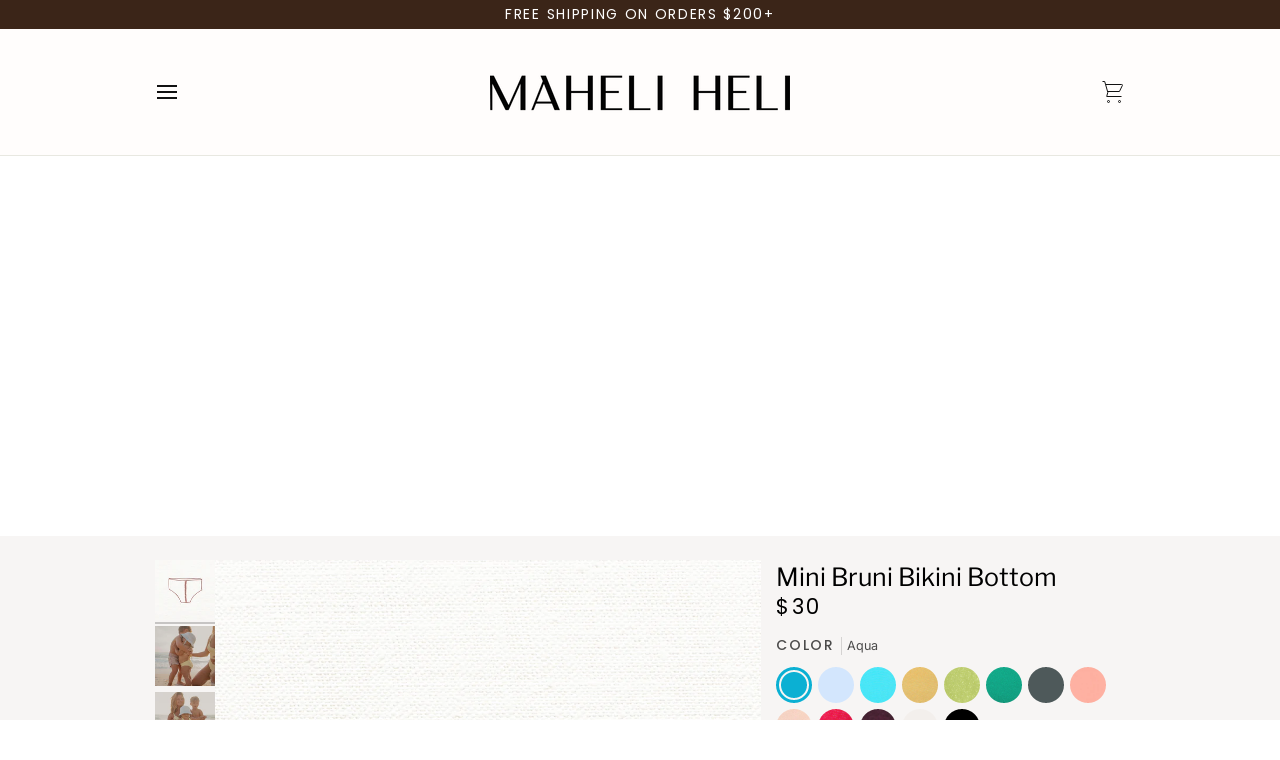

--- FILE ---
content_type: text/html; charset=utf-8
request_url: https://www.maheliheli.com/collections/mini-maheli/products/mini-bruni-bikini-bottom?variant=43887146696943
body_size: 57643
content:
<!doctype html>




<html class="no-js" lang="en" ><head>
  <meta charset="utf-8">
  <meta http-equiv="X-UA-Compatible" content="IE=edge,chrome=1">
  <meta name="viewport" content="width=device-width,initial-scale=1,viewport-fit=cover">
  <meta name="theme-color" content="#e8e8e1"><link rel="canonical" href="https://www.maheliheli.com/products/mini-bruni-bikini-bottom"><!-- ======================= Pipeline Theme V8.0.0 ========================= -->

  <!-- Preloading ================================================================== -->

  <link rel="preconnect" href="https://fonts.shopify.com" crossorigin><link rel="preload" href="//www.maheliheli.com/cdn/fonts/inter/inter_n4.b2a3f24c19b4de56e8871f609e73ca7f6d2e2bb9.woff2" as="font" type="font/woff2" crossorigin><link rel="preload" href="//www.maheliheli.com/cdn/fonts/libre_franklin/librefranklin_n4.a9b0508e1ffb743a0fd6d0614768959c54a27d86.woff2" as="font" type="font/woff2" crossorigin><link rel="preload" href="//www.maheliheli.com/cdn/fonts/poppins/poppins_n4.0ba78fa5af9b0e1a374041b3ceaadf0a43b41362.woff2" as="font" type="font/woff2" crossorigin><!-- Title and description ================================================ --><link rel="shortcut icon" href="//www.maheliheli.com/cdn/shop/files/Untitled_design_16_32x32.png?v=1650395859" type="image/png">
  <title>
    

    Mini Bruni Bikini Bottom
&ndash; Maheli Heli

  </title><meta name="description" content="This is a Made to Order item">
  <!-- /snippets/social-meta-tags.liquid --><meta property="og:site_name" content="Maheli Heli">
<meta property="og:url" content="https://www.maheliheli.com/products/mini-bruni-bikini-bottom">
<meta property="og:title" content="Mini Bruni Bikini Bottom">
<meta property="og:type" content="product">
<meta property="og:description" content="This is a Made to Order item"><meta property="og:price:amount" content="30.00">
  <meta property="og:price:currency" content="USD">
      <meta property="og:image" content="http://www.maheliheli.com/cdn/shop/files/3_7d8d159b-c39d-41b3-8411-c65b503d473b.png?v=1759370898">
      <meta property="og:image:secure_url" content="https://www.maheliheli.com/cdn/shop/files/3_7d8d159b-c39d-41b3-8411-c65b503d473b.png?v=1759370898">
      <meta property="og:image:height" content="2813">
      <meta property="og:image:width" content="1875">
      <meta property="og:image" content="http://www.maheliheli.com/cdn/shop/files/image_e7718812-f433-47c0-ae5c-7f218ab1ae91.heic?v=1759370898">
      <meta property="og:image:secure_url" content="https://www.maheliheli.com/cdn/shop/files/image_e7718812-f433-47c0-ae5c-7f218ab1ae91.heic?v=1759370898">
      <meta property="og:image:height" content="1374">
      <meta property="og:image:width" content="1031">
      <meta property="og:image" content="http://www.maheliheli.com/cdn/shop/files/image_a2e065a4-e993-4778-989e-9a327a2d6a31.heic?v=1759370898">
      <meta property="og:image:secure_url" content="https://www.maheliheli.com/cdn/shop/files/image_a2e065a4-e993-4778-989e-9a327a2d6a31.heic?v=1759370898">
      <meta property="og:image:height" content="1331">
      <meta property="og:image:width" content="998">
<!-- CSS ================================================================== -->

  <link href="//www.maheliheli.com/cdn/shop/t/64/assets/font-settings.css?v=171104032841585985981765240156" rel="stylesheet" type="text/css" media="all" />

  <!-- /snippets/css-variables.liquid -->


<style data-shopify>

:root {
/* ================ Layout Variables ================ */






--LAYOUT-WIDTH: 1000px;
--LAYOUT-GUTTER: 24px;
--LAYOUT-GUTTER-OFFSET: -15px;
--NAV-GUTTER: 15px;
--LAYOUT-OUTER: 15px;

/* ================ Product video ================ */

--COLOR-VIDEO-BG: #ffece3;


/* ================ Color Variables ================ */

/* === Backgrounds ===*/
--COLOR-BG: #fffdfc;
--COLOR-BG-ACCENT: #f7f5f4;

/* === Text colors ===*/
--COLOR-TEXT-DARK: #000000;
--COLOR-TEXT: #000000;
--COLOR-TEXT-LIGHT: #4d4c4c;

/* === Bright color ===*/
--COLOR-PRIMARY: #d2815f;
--COLOR-PRIMARY-HOVER: #c35121;
--COLOR-PRIMARY-FADE: rgba(210, 129, 95, 0.05);
--COLOR-PRIMARY-FADE-HOVER: rgba(210, 129, 95, 0.1);--COLOR-PRIMARY-OPPOSITE: #ffffff;

/* === Secondary/link Color ===*/
--COLOR-SECONDARY: #e8e8e1;
--COLOR-SECONDARY-HOVER: #d1d1ac;
--COLOR-SECONDARY-FADE: rgba(232, 232, 225, 0.05);
--COLOR-SECONDARY-FADE-HOVER: rgba(232, 232, 225, 0.1);--COLOR-SECONDARY-OPPOSITE: #000000;

/* === Shades of grey ===*/
--COLOR-A5:  rgba(0, 0, 0, 0.05);
--COLOR-A10: rgba(0, 0, 0, 0.1);
--COLOR-A20: rgba(0, 0, 0, 0.2);
--COLOR-A35: rgba(0, 0, 0, 0.35);
--COLOR-A50: rgba(0, 0, 0, 0.5);
--COLOR-A80: rgba(0, 0, 0, 0.8);
--COLOR-A90: rgba(0, 0, 0, 0.9);
--COLOR-A95: rgba(0, 0, 0, 0.95);


/* ================ Inverted Color Variables ================ */

--INVERSE-BG: #30241c;
--INVERSE-BG-ACCENT: #1d1d1d;

/* === Text colors ===*/
--INVERSE-TEXT-DARK: #ffffff;
--INVERSE-TEXT: #ffffff;
--INVERSE-TEXT-LIGHT: #c1bdbb;

/* === Bright color ===*/
--INVERSE-PRIMARY: #d2815f;
--INVERSE-PRIMARY-HOVER: #c35121;
--INVERSE-PRIMARY-FADE: rgba(210, 129, 95, 0.05);
--INVERSE-PRIMARY-FADE-HOVER: rgba(210, 129, 95, 0.1);--INVERSE-PRIMARY-OPPOSITE: #000000;


/* === Second Color ===*/
--INVERSE-SECONDARY: #e8e8e1;
--INVERSE-SECONDARY-HOVER: #d1d1ac;
--INVERSE-SECONDARY-FADE: rgba(232, 232, 225, 0.05);
--INVERSE-SECONDARY-FADE-HOVER: rgba(232, 232, 225, 0.1);--INVERSE-SECONDARY-OPPOSITE: #000000;


/* === Shades of grey ===*/
--INVERSE-A5:  rgba(255, 255, 255, 0.05);
--INVERSE-A10: rgba(255, 255, 255, 0.1);
--INVERSE-A20: rgba(255, 255, 255, 0.2);
--INVERSE-A35: rgba(255, 255, 255, 0.3);
--INVERSE-A80: rgba(255, 255, 255, 0.8);
--INVERSE-A90: rgba(255, 255, 255, 0.9);
--INVERSE-A95: rgba(255, 255, 255, 0.95);


/* ================ Bright Color Variables ================ */

--BRIGHT-BG: #d2815f;
--BRIGHT-BG-ACCENT: #94553a;

/* === Text colors ===*/
--BRIGHT-TEXT-DARK: #ffffff;
--BRIGHT-TEXT: #ffffff;
--BRIGHT-TEXT-LIGHT: #f2d9cf;

/* === Bright color ===*/
--BRIGHT-PRIMARY: #ff763d;
--BRIGHT-PRIMARY-HOVER: #f04600;
--BRIGHT-PRIMARY-FADE: rgba(255, 118, 61, 0.05);
--BRIGHT-PRIMARY-FADE-HOVER: rgba(255, 118, 61, 0.1);--BRIGHT-PRIMARY-OPPOSITE: #000000;


/* === Second Color ===*/
--BRIGHT-SECONDARY: #3d5aff;
--BRIGHT-SECONDARY-HOVER: #0024f0;
--BRIGHT-SECONDARY-FADE: rgba(61, 90, 255, 0.05);
--BRIGHT-SECONDARY-FADE-HOVER: rgba(61, 90, 255, 0.1);--BRIGHT-SECONDARY-OPPOSITE: #ffffff;


/* === Shades of grey ===*/
--BRIGHT-A5:  rgba(255, 255, 255, 0.05);
--BRIGHT-A10: rgba(255, 255, 255, 0.1);
--BRIGHT-A20: rgba(255, 255, 255, 0.2);
--BRIGHT-A35: rgba(255, 255, 255, 0.3);
--BRIGHT-A80: rgba(255, 255, 255, 0.8);
--BRIGHT-A90: rgba(255, 255, 255, 0.9);
--BRIGHT-A95: rgba(255, 255, 255, 0.95);


/* === Account Bar ===*/
--COLOR-ANNOUNCEMENT-BG: #3b2518;
--COLOR-ANNOUNCEMENT-TEXT: #ffffff;

/* === Nav and dropdown link background ===*/
--COLOR-NAV: #fffdfc;
--COLOR-NAV-TEXT: #111111;
--COLOR-NAV-TEXT-DARK: #000000;
--COLOR-NAV-TEXT-LIGHT: #585858;
--COLOR-NAV-BORDER: #e8e8e1;
--COLOR-NAV-A10: rgba(17, 17, 17, 0.1);
--COLOR-NAV-A50: rgba(17, 17, 17, 0.5);
--COLOR-HIGHLIGHT-LINK: #111111;

/* === Site Footer ===*/
--COLOR-FOOTER-BG: #30241c;
--COLOR-FOOTER-TEXT: #f7f5f4;
--COLOR-FOOTER-A5: rgba(247, 245, 244, 0.05);
--COLOR-FOOTER-A15: rgba(247, 245, 244, 0.15);
--COLOR-FOOTER-A90: rgba(247, 245, 244, 0.9);

/* === Sub-Footer ===*/
--COLOR-SUB-FOOTER-BG: #30241c;
--COLOR-SUB-FOOTER-TEXT: #dfdfdf;
--COLOR-SUB-FOOTER-A5: rgba(223, 223, 223, 0.05);
--COLOR-SUB-FOOTER-A15: rgba(223, 223, 223, 0.15);
--COLOR-SUB-FOOTER-A90: rgba(223, 223, 223, 0.9);

/* === Products ===*/
--PRODUCT-GRID-ASPECT-RATIO: 100%;

/* === Product badges ===*/
--COLOR-BADGE: #ffffff;
--COLOR-BADGE-TEXT: #424242;
--COLOR-BADGE-TEXT-DARK: #1f1919;
--COLOR-BADGE-TEXT-HOVER: #686868;
--COLOR-BADGE-HAIRLINE: #f6f6f6;

/* === Product item slider ===*/--COLOR-PRODUCT-SLIDER: #ffffff;--COLOR-PRODUCT-SLIDER-OPPOSITE: rgba(13, 13, 13, 0.06);/* === disabled form colors ===*/
--COLOR-DISABLED-BG: #e6e4e3;
--COLOR-DISABLED-TEXT: #a6a4a4;

--INVERSE-DISABLED-BG: #453a33;
--INVERSE-DISABLED-TEXT: #78716b;


/* === Tailwind RGBA Palette ===*/
--RGB-CANVAS: 255 253 252;
--RGB-CONTENT: 0 0 0;
--RGB-PRIMARY: 210 129 95;
--RGB-SECONDARY: 232 232 225;

--RGB-DARK-CANVAS: 48 36 28;
--RGB-DARK-CONTENT: 255 255 255;
--RGB-DARK-PRIMARY: 210 129 95;
--RGB-DARK-SECONDARY: 232 232 225;

--RGB-BRIGHT-CANVAS: 210 129 95;
--RGB-BRIGHT-CONTENT: 255 255 255;
--RGB-BRIGHT-PRIMARY: 255 118 61;
--RGB-BRIGHT-SECONDARY: 61 90 255;

--RGB-PRIMARY-CONTRAST: 255 255 255;
--RGB-SECONDARY-CONTRAST: 0 0 0;

--RGB-DARK-PRIMARY-CONTRAST: 0 0 0;
--RGB-DARK-SECONDARY-CONTRAST: 0 0 0;

--RGB-BRIGHT-PRIMARY-CONTRAST: 0 0 0;
--RGB-BRIGHT-SECONDARY-CONTRAST: 255 255 255;


/* === Button Radius === */
--BUTTON-RADIUS: 0px;


/* === Icon Stroke Width === */
--ICON-STROKE-WIDTH: 1px;


/* ================ Typography ================ */

--FONT-STACK-BODY: Inter, sans-serif;
--FONT-STYLE-BODY: normal;
--FONT-WEIGHT-BODY: 400;
--FONT-WEIGHT-BODY-BOLD: 500;
--FONT-ADJUST-BODY: 0.9;

  --FONT-BODY-TRANSFORM: none;
  --FONT-BODY-LETTER-SPACING: normal;


--FONT-STACK-HEADING: "Libre Franklin", sans-serif;
--FONT-STYLE-HEADING: normal;
--FONT-WEIGHT-HEADING: 400;
--FONT-WEIGHT-HEADING-BOLD: 500;
--FONT-ADJUST-HEADING: 1.0;

  --FONT-HEADING-TRANSFORM: none;
  --FONT-HEADING-LETTER-SPACING: normal;


--FONT-STACK-ACCENT: Poppins, sans-serif;
--FONT-STYLE-ACCENT: normal;
--FONT-WEIGHT-ACCENT: 400;
--FONT-WEIGHT-ACCENT-BOLD: 500;
--FONT-ADJUST-ACCENT: 1.0;

  --FONT-ACCENT-TRANSFORM: uppercase;
  --FONT-ACCENT-LETTER-SPACING: 0.12em;

--TYPE-STACK-NAV: Poppins, sans-serif;
--TYPE-STYLE-NAV: normal;
--TYPE-ADJUST-NAV: 1.0;
--TYPE-WEIGHT-NAV: 400;

  --FONT-NAV-TRANSFORM: uppercase;
  --FONT-NAV-LETTER-SPACING: 0.12em;

--TYPE-STACK-BUTTON: Poppins, sans-serif;
--TYPE-STYLE-BUTTON: normal;
--TYPE-ADJUST-BUTTON: 1.0;
--TYPE-WEIGHT-BUTTON: 500;

  --FONT-BUTTON-TRANSFORM: uppercase;
  --FONT-BUTTON-LETTER-SPACING: 0.12em;

--TYPE-STACK-KICKER: Poppins, sans-serif;
--TYPE-STYLE-KICKER: normal;
--TYPE-ADJUST-KICKER: 1.0;
--TYPE-WEIGHT-KICKER: 400;

  --FONT-KICKER-TRANSFORM: uppercase;
  --FONT-KICKER-LETTER-SPACING: 0.12em;



--ICO-SELECT: url('//www.maheliheli.com/cdn/shop/t/64/assets/ico-select.svg?v=69245283639262778531753215478');


/* ================ Photo correction ================ */
--PHOTO-CORRECTION: 100%;



}


/* ================ Typography ================ */
/* ================ type-scale.com ============ */

/* 1.16 base 11.5 */
:root {
  --font-1: 10px;
  --font-2: 11px;
  --font-3: 13px;
  --font-4: 15px;
  --font-5: 17px;
  --font-6: 20px;
  --font-7: 24px;
  --font-8: 27px;
  --font-9: 32px;
  --font-10:37px;
  --font-11:43px;
  --font-12:49px;
  --font-13:57px;
  --font-14:67px;
  --font-15:77px;
}

/* 1.175 base 11.5 */
@media only screen and (min-width: 480px) and (max-width: 1099px) {
  :root {
  --font-1: 10px;
  --font-2: 11.5px;
  --font-3: 13.5px;
  --font-4: 16px;
  --font-5: 19px;
  --font-6: 22px;
  --font-7: 26px;
  --font-8: 30px;
  --font-9: 36px;
  --font-10:42px;
  --font-11:49px;
  --font-12:58px;
  --font-13:68px;
  --font-14:80px;
  --font-15:94px;
  }
}

 /* 1.22 base 11.5 */
 @media only screen and (min-width: 1100px) {
  :root {
  --font-1: 10px;
  --font-2: 11.5px;
  --font-3: 14px;
  --font-4: 17px;
  --font-5: 21px;
  --font-6: 25px;
  --font-7: 31px;
  --font-8: 38px;
  --font-9: 46px;
  --font-10:56px;
  --font-11:68px;
  --font-12:83px;
  --font-13:102px;
  --font-14:124px;
  --font-15:151px;
  }
}


</style>


  <link href="//www.maheliheli.com/cdn/shop/t/64/assets/theme.css?v=119359315511658312151758685977" rel="stylesheet" type="text/css" media="all" />

  <script>
    document.documentElement.className = document.documentElement.className.replace('no-js', 'js');

    
      document.documentElement.classList.add('aos-initialized');let root = '/';
    if (root[root.length - 1] !== '/') {
      root = `${root}/`;
    }
    var theme = {
      routes: {
        root_url: root,
        cart: '/cart',
        cart_add_url: '/cart/add',
        product_recommendations_url: '/recommendations/products',
        account_addresses_url: '/account/addresses',
        predictive_search_url: '/search/suggest'
      },
      state: {
        cartOpen: null,
      },
      sizes: {
        small: 480,
        medium: 768,
        large: 1100,
        widescreen: 1400
      },
      assets: {
        photoswipe: '//www.maheliheli.com/cdn/shop/t/64/assets/photoswipe.js?v=169308975333299535361750188457',
        smoothscroll: '//www.maheliheli.com/cdn/shop/t/64/assets/smoothscroll.js?v=37906625415260927261750188457',
        swatches: '//www.maheliheli.com/cdn/shop/t/64/assets/swatches.json?v=17256643191622149961750188457',
        noImage: '//www.maheliheli.com/cdn/shopifycloud/storefront/assets/no-image-2048-a2addb12.gif',
        
        
        base: '//www.maheliheli.com/cdn/shop/t/64/assets/'
        
      },
      strings: {
        swatchesKey: "Color, Colour",
        addToCart: "Add to Cart",
        estimateShipping: "Estimate shipping",
        noShippingAvailable: "We do not ship to this destination.",
        free: "Free",
        from: "From",
        preOrder: "Pre-order",
        soldOut: "Sold Out",
        sale: "Sale",
        subscription: "Subscription",
        unavailable: "Unavailable",
        unitPrice: "Unit price",
        unitPriceSeparator: "per",
        stockout: "All available stock is in cart",
        products: "Products",
        pages: "Pages",
        collections: "Collections",
        resultsFor: "Results for",
        noResultsFor: "No results for",
        articles: "Articles",
        successMessage: "Link copied to clipboard",
      },
      settings: {
        badge_sale_type: "strike",
        animate_hover: true,
        animate_scroll: true,
        show_locale_desktop: null,
        show_locale_mobile: null,
        show_currency_desktop: null,
        show_currency_mobile: null,
        currency_select_type: "country",
        currency_code_enable: false,
        cycle_images_hover_delay: 1.5
      },
      info: {
        name: 'pipeline'
      },
      version: '8.0.0',
      moneyFormat: "$ {{amount}}",
      shopCurrency: "USD",
      currencyCode: "USD"
    }
    let windowInnerHeight = window.innerHeight;
    document.documentElement.style.setProperty('--full-screen', `${windowInnerHeight}px`);
    document.documentElement.style.setProperty('--three-quarters', `${windowInnerHeight * 0.75}px`);
    document.documentElement.style.setProperty('--two-thirds', `${windowInnerHeight * 0.66}px`);
    document.documentElement.style.setProperty('--one-half', `${windowInnerHeight * 0.5}px`);
    document.documentElement.style.setProperty('--one-third', `${windowInnerHeight * 0.33}px`);
    document.documentElement.style.setProperty('--one-fifth', `${windowInnerHeight * 0.2}px`);

    window.isRTL = document.documentElement.getAttribute('dir') === 'rtl';
  </script><!-- Theme Javascript ============================================================== -->
  <script src="//www.maheliheli.com/cdn/shop/t/64/assets/vendor.js?v=69555399850987115801750188457" defer="defer"></script>
  <script src="//www.maheliheli.com/cdn/shop/t/64/assets/theme.js?v=49788224302717219421751083400" defer="defer"></script>

  <script>
    (function () {
      function onPageShowEvents() {
        if ('requestIdleCallback' in window) {
          requestIdleCallback(initCartEvent, { timeout: 500 })
        } else {
          initCartEvent()
        }
        function initCartEvent(){
          window.fetch(window.theme.routes.cart + '.js')
          .then((response) => {
            if(!response.ok){
              throw {status: response.statusText};
            }
            return response.json();
          })
          .then((response) => {
            document.dispatchEvent(new CustomEvent('theme:cart:change', {
              detail: {
                cart: response,
              },
              bubbles: true,
            }));
            return response;
          })
          .catch((e) => {
            console.error(e);
          });
        }
      };
      window.onpageshow = onPageShowEvents;
    })();
  </script>

  <script type="text/javascript">
    if (window.MSInputMethodContext && document.documentMode) {
      var scripts = document.getElementsByTagName('script')[0];
      var polyfill = document.createElement("script");
      polyfill.defer = true;
      polyfill.src = "//www.maheliheli.com/cdn/shop/t/64/assets/ie11.js?v=144489047535103983231750188457";

      scripts.parentNode.insertBefore(polyfill, scripts);
    }
  </script>

  <!-- Shopify app scripts =========================================================== -->
  <script>window.performance && window.performance.mark && window.performance.mark('shopify.content_for_header.start');</script><meta name="google-site-verification" content="UvrhVLOYwlNgPp87H_VDYe8EKc_CoUzJls5o10EQ72U">
<meta name="facebook-domain-verification" content="kj1cv78pqfoz3ni526skzlmp524yv5">
<meta id="shopify-digital-wallet" name="shopify-digital-wallet" content="/6566319/digital_wallets/dialog">
<meta name="shopify-checkout-api-token" content="36c45744b94207218fc778738413c05b">
<meta id="in-context-paypal-metadata" data-shop-id="6566319" data-venmo-supported="false" data-environment="production" data-locale="en_US" data-paypal-v4="true" data-currency="USD">
<link rel="alternate" type="application/json+oembed" href="https://www.maheliheli.com/products/mini-bruni-bikini-bottom.oembed">
<script async="async" src="/checkouts/internal/preloads.js?locale=en-US"></script>
<link rel="preconnect" href="https://shop.app" crossorigin="anonymous">
<script async="async" src="https://shop.app/checkouts/internal/preloads.js?locale=en-US&shop_id=6566319" crossorigin="anonymous"></script>
<script id="apple-pay-shop-capabilities" type="application/json">{"shopId":6566319,"countryCode":"US","currencyCode":"USD","merchantCapabilities":["supports3DS"],"merchantId":"gid:\/\/shopify\/Shop\/6566319","merchantName":"Maheli Heli","requiredBillingContactFields":["postalAddress","email","phone"],"requiredShippingContactFields":["postalAddress","email","phone"],"shippingType":"shipping","supportedNetworks":["visa","masterCard","amex","discover","elo","jcb"],"total":{"type":"pending","label":"Maheli Heli","amount":"1.00"},"shopifyPaymentsEnabled":true,"supportsSubscriptions":true}</script>
<script id="shopify-features" type="application/json">{"accessToken":"36c45744b94207218fc778738413c05b","betas":["rich-media-storefront-analytics"],"domain":"www.maheliheli.com","predictiveSearch":true,"shopId":6566319,"locale":"en"}</script>
<script>var Shopify = Shopify || {};
Shopify.shop = "maheli-heli.myshopify.com";
Shopify.locale = "en";
Shopify.currency = {"active":"USD","rate":"1.0"};
Shopify.country = "US";
Shopify.theme = {"name":"8.0 Pipeline Version - Make Changes Here. ","id":151749001455,"schema_name":"Pipeline","schema_version":"8.0.0","theme_store_id":739,"role":"main"};
Shopify.theme.handle = "null";
Shopify.theme.style = {"id":null,"handle":null};
Shopify.cdnHost = "www.maheliheli.com/cdn";
Shopify.routes = Shopify.routes || {};
Shopify.routes.root = "/";</script>
<script type="module">!function(o){(o.Shopify=o.Shopify||{}).modules=!0}(window);</script>
<script>!function(o){function n(){var o=[];function n(){o.push(Array.prototype.slice.apply(arguments))}return n.q=o,n}var t=o.Shopify=o.Shopify||{};t.loadFeatures=n(),t.autoloadFeatures=n()}(window);</script>
<script>
  window.ShopifyPay = window.ShopifyPay || {};
  window.ShopifyPay.apiHost = "shop.app\/pay";
  window.ShopifyPay.redirectState = null;
</script>
<script id="shop-js-analytics" type="application/json">{"pageType":"product"}</script>
<script defer="defer" async type="module" src="//www.maheliheli.com/cdn/shopifycloud/shop-js/modules/v2/client.init-shop-cart-sync_IZsNAliE.en.esm.js"></script>
<script defer="defer" async type="module" src="//www.maheliheli.com/cdn/shopifycloud/shop-js/modules/v2/chunk.common_0OUaOowp.esm.js"></script>
<script type="module">
  await import("//www.maheliheli.com/cdn/shopifycloud/shop-js/modules/v2/client.init-shop-cart-sync_IZsNAliE.en.esm.js");
await import("//www.maheliheli.com/cdn/shopifycloud/shop-js/modules/v2/chunk.common_0OUaOowp.esm.js");

  window.Shopify.SignInWithShop?.initShopCartSync?.({"fedCMEnabled":true,"windoidEnabled":true});

</script>
<script defer="defer" async type="module" src="//www.maheliheli.com/cdn/shopifycloud/shop-js/modules/v2/client.payment-terms_CNlwjfZz.en.esm.js"></script>
<script defer="defer" async type="module" src="//www.maheliheli.com/cdn/shopifycloud/shop-js/modules/v2/chunk.common_0OUaOowp.esm.js"></script>
<script defer="defer" async type="module" src="//www.maheliheli.com/cdn/shopifycloud/shop-js/modules/v2/chunk.modal_CGo_dVj3.esm.js"></script>
<script type="module">
  await import("//www.maheliheli.com/cdn/shopifycloud/shop-js/modules/v2/client.payment-terms_CNlwjfZz.en.esm.js");
await import("//www.maheliheli.com/cdn/shopifycloud/shop-js/modules/v2/chunk.common_0OUaOowp.esm.js");
await import("//www.maheliheli.com/cdn/shopifycloud/shop-js/modules/v2/chunk.modal_CGo_dVj3.esm.js");

  
</script>
<script>
  window.Shopify = window.Shopify || {};
  if (!window.Shopify.featureAssets) window.Shopify.featureAssets = {};
  window.Shopify.featureAssets['shop-js'] = {"shop-cart-sync":["modules/v2/client.shop-cart-sync_DLOhI_0X.en.esm.js","modules/v2/chunk.common_0OUaOowp.esm.js"],"init-fed-cm":["modules/v2/client.init-fed-cm_C6YtU0w6.en.esm.js","modules/v2/chunk.common_0OUaOowp.esm.js"],"shop-button":["modules/v2/client.shop-button_BCMx7GTG.en.esm.js","modules/v2/chunk.common_0OUaOowp.esm.js"],"shop-cash-offers":["modules/v2/client.shop-cash-offers_BT26qb5j.en.esm.js","modules/v2/chunk.common_0OUaOowp.esm.js","modules/v2/chunk.modal_CGo_dVj3.esm.js"],"init-windoid":["modules/v2/client.init-windoid_B9PkRMql.en.esm.js","modules/v2/chunk.common_0OUaOowp.esm.js"],"init-shop-email-lookup-coordinator":["modules/v2/client.init-shop-email-lookup-coordinator_DZkqjsbU.en.esm.js","modules/v2/chunk.common_0OUaOowp.esm.js"],"shop-toast-manager":["modules/v2/client.shop-toast-manager_Di2EnuM7.en.esm.js","modules/v2/chunk.common_0OUaOowp.esm.js"],"shop-login-button":["modules/v2/client.shop-login-button_BtqW_SIO.en.esm.js","modules/v2/chunk.common_0OUaOowp.esm.js","modules/v2/chunk.modal_CGo_dVj3.esm.js"],"avatar":["modules/v2/client.avatar_BTnouDA3.en.esm.js"],"pay-button":["modules/v2/client.pay-button_CWa-C9R1.en.esm.js","modules/v2/chunk.common_0OUaOowp.esm.js"],"init-shop-cart-sync":["modules/v2/client.init-shop-cart-sync_IZsNAliE.en.esm.js","modules/v2/chunk.common_0OUaOowp.esm.js"],"init-customer-accounts":["modules/v2/client.init-customer-accounts_DenGwJTU.en.esm.js","modules/v2/client.shop-login-button_BtqW_SIO.en.esm.js","modules/v2/chunk.common_0OUaOowp.esm.js","modules/v2/chunk.modal_CGo_dVj3.esm.js"],"init-shop-for-new-customer-accounts":["modules/v2/client.init-shop-for-new-customer-accounts_JdHXxpS9.en.esm.js","modules/v2/client.shop-login-button_BtqW_SIO.en.esm.js","modules/v2/chunk.common_0OUaOowp.esm.js","modules/v2/chunk.modal_CGo_dVj3.esm.js"],"init-customer-accounts-sign-up":["modules/v2/client.init-customer-accounts-sign-up_D6__K_p8.en.esm.js","modules/v2/client.shop-login-button_BtqW_SIO.en.esm.js","modules/v2/chunk.common_0OUaOowp.esm.js","modules/v2/chunk.modal_CGo_dVj3.esm.js"],"checkout-modal":["modules/v2/client.checkout-modal_C_ZQDY6s.en.esm.js","modules/v2/chunk.common_0OUaOowp.esm.js","modules/v2/chunk.modal_CGo_dVj3.esm.js"],"shop-follow-button":["modules/v2/client.shop-follow-button_XetIsj8l.en.esm.js","modules/v2/chunk.common_0OUaOowp.esm.js","modules/v2/chunk.modal_CGo_dVj3.esm.js"],"lead-capture":["modules/v2/client.lead-capture_DvA72MRN.en.esm.js","modules/v2/chunk.common_0OUaOowp.esm.js","modules/v2/chunk.modal_CGo_dVj3.esm.js"],"shop-login":["modules/v2/client.shop-login_ClXNxyh6.en.esm.js","modules/v2/chunk.common_0OUaOowp.esm.js","modules/v2/chunk.modal_CGo_dVj3.esm.js"],"payment-terms":["modules/v2/client.payment-terms_CNlwjfZz.en.esm.js","modules/v2/chunk.common_0OUaOowp.esm.js","modules/v2/chunk.modal_CGo_dVj3.esm.js"]};
</script>
<script>(function() {
  var isLoaded = false;
  function asyncLoad() {
    if (isLoaded) return;
    isLoaded = true;
    var urls = ["\/\/www.powr.io\/powr.js?powr-token=maheli-heli.myshopify.com\u0026external-type=shopify\u0026shop=maheli-heli.myshopify.com","https:\/\/app.kiwisizing.com\/web\/js\/dist\/kiwiSizing\/plugin\/SizingPlugin.prod.js?v=330\u0026shop=maheli-heli.myshopify.com","\/\/d1liekpayvooaz.cloudfront.net\/apps\/customizery\/customizery.js?shop=maheli-heli.myshopify.com","https:\/\/cks3.amplifiedcdn.com\/ckjs.production.min.js?unique_id=maheli-heli.myshopify.com\u0026shop=maheli-heli.myshopify.com","https:\/\/cdn-loyalty.yotpo.com\/loader\/hVq0RDdwq7qUBVblldZ4cQ.js?shop=maheli-heli.myshopify.com","https:\/\/coupon-x.premio.io\/assets\/js\/shopify-cx-fronted.js?shop=maheli-heli.myshopify.com","https:\/\/ccjs.amplifiedcdn.com\/ccjs.umd.js?unique_id=maheli-heli.myshopify.com\u0026shop=maheli-heli.myshopify.com","https:\/\/shopify-extension.getredo.com\/main.js?widget_id=bdko75zdzk7on6n\u0026shop=maheli-heli.myshopify.com","https:\/\/admin.revenuehunt.com\/embed.js?shop=maheli-heli.myshopify.com","\/\/cdn.shopify.com\/proxy\/7c6d1e0957ec969b8c1a585b3f08a3aad7d9c43d4e064a27c3f6e9be2afc71d8\/api.goaffpro.com\/loader.js?shop=maheli-heli.myshopify.com\u0026sp-cache-control=cHVibGljLCBtYXgtYWdlPTkwMA","https:\/\/cdn.nfcube.com\/instafeed-22779f902c6976ef988466fa8bf803b0.js?shop=maheli-heli.myshopify.com","https:\/\/s1.staq-cdn.com\/grow\/api\/js\/6566319\/main.js?sId=6566319\u0026v=RAICY4WYQJMF3WS8F7LS9AAH\u0026shop=maheli-heli.myshopify.com"];
    for (var i = 0; i < urls.length; i++) {
      var s = document.createElement('script');
      s.type = 'text/javascript';
      s.async = true;
      s.src = urls[i];
      var x = document.getElementsByTagName('script')[0];
      x.parentNode.insertBefore(s, x);
    }
  };
  if(window.attachEvent) {
    window.attachEvent('onload', asyncLoad);
  } else {
    window.addEventListener('load', asyncLoad, false);
  }
})();</script>
<script id="__st">var __st={"a":6566319,"offset":-18000,"reqid":"5068e546-ad35-411d-bfd5-1ee4c06f8474-1768423621","pageurl":"www.maheliheli.com\/collections\/mini-maheli\/products\/mini-bruni-bikini-bottom?variant=43887146696943","u":"f8348c193745","p":"product","rtyp":"product","rid":8034060337391};</script>
<script>window.ShopifyPaypalV4VisibilityTracking = true;</script>
<script id="captcha-bootstrap">!function(){'use strict';const t='contact',e='account',n='new_comment',o=[[t,t],['blogs',n],['comments',n],[t,'customer']],c=[[e,'customer_login'],[e,'guest_login'],[e,'recover_customer_password'],[e,'create_customer']],r=t=>t.map((([t,e])=>`form[action*='/${t}']:not([data-nocaptcha='true']) input[name='form_type'][value='${e}']`)).join(','),a=t=>()=>t?[...document.querySelectorAll(t)].map((t=>t.form)):[];function s(){const t=[...o],e=r(t);return a(e)}const i='password',u='form_key',d=['recaptcha-v3-token','g-recaptcha-response','h-captcha-response',i],f=()=>{try{return window.sessionStorage}catch{return}},m='__shopify_v',_=t=>t.elements[u];function p(t,e,n=!1){try{const o=window.sessionStorage,c=JSON.parse(o.getItem(e)),{data:r}=function(t){const{data:e,action:n}=t;return t[m]||n?{data:e,action:n}:{data:t,action:n}}(c);for(const[e,n]of Object.entries(r))t.elements[e]&&(t.elements[e].value=n);n&&o.removeItem(e)}catch(o){console.error('form repopulation failed',{error:o})}}const l='form_type',E='cptcha';function T(t){t.dataset[E]=!0}const w=window,h=w.document,L='Shopify',v='ce_forms',y='captcha';let A=!1;((t,e)=>{const n=(g='f06e6c50-85a8-45c8-87d0-21a2b65856fe',I='https://cdn.shopify.com/shopifycloud/storefront-forms-hcaptcha/ce_storefront_forms_captcha_hcaptcha.v1.5.2.iife.js',D={infoText:'Protected by hCaptcha',privacyText:'Privacy',termsText:'Terms'},(t,e,n)=>{const o=w[L][v],c=o.bindForm;if(c)return c(t,g,e,D).then(n);var r;o.q.push([[t,g,e,D],n]),r=I,A||(h.body.append(Object.assign(h.createElement('script'),{id:'captcha-provider',async:!0,src:r})),A=!0)});var g,I,D;w[L]=w[L]||{},w[L][v]=w[L][v]||{},w[L][v].q=[],w[L][y]=w[L][y]||{},w[L][y].protect=function(t,e){n(t,void 0,e),T(t)},Object.freeze(w[L][y]),function(t,e,n,w,h,L){const[v,y,A,g]=function(t,e,n){const i=e?o:[],u=t?c:[],d=[...i,...u],f=r(d),m=r(i),_=r(d.filter((([t,e])=>n.includes(e))));return[a(f),a(m),a(_),s()]}(w,h,L),I=t=>{const e=t.target;return e instanceof HTMLFormElement?e:e&&e.form},D=t=>v().includes(t);t.addEventListener('submit',(t=>{const e=I(t);if(!e)return;const n=D(e)&&!e.dataset.hcaptchaBound&&!e.dataset.recaptchaBound,o=_(e),c=g().includes(e)&&(!o||!o.value);(n||c)&&t.preventDefault(),c&&!n&&(function(t){try{if(!f())return;!function(t){const e=f();if(!e)return;const n=_(t);if(!n)return;const o=n.value;o&&e.removeItem(o)}(t);const e=Array.from(Array(32),(()=>Math.random().toString(36)[2])).join('');!function(t,e){_(t)||t.append(Object.assign(document.createElement('input'),{type:'hidden',name:u})),t.elements[u].value=e}(t,e),function(t,e){const n=f();if(!n)return;const o=[...t.querySelectorAll(`input[type='${i}']`)].map((({name:t})=>t)),c=[...d,...o],r={};for(const[a,s]of new FormData(t).entries())c.includes(a)||(r[a]=s);n.setItem(e,JSON.stringify({[m]:1,action:t.action,data:r}))}(t,e)}catch(e){console.error('failed to persist form',e)}}(e),e.submit())}));const S=(t,e)=>{t&&!t.dataset[E]&&(n(t,e.some((e=>e===t))),T(t))};for(const o of['focusin','change'])t.addEventListener(o,(t=>{const e=I(t);D(e)&&S(e,y())}));const B=e.get('form_key'),M=e.get(l),P=B&&M;t.addEventListener('DOMContentLoaded',(()=>{const t=y();if(P)for(const e of t)e.elements[l].value===M&&p(e,B);[...new Set([...A(),...v().filter((t=>'true'===t.dataset.shopifyCaptcha))])].forEach((e=>S(e,t)))}))}(h,new URLSearchParams(w.location.search),n,t,e,['guest_login'])})(!0,!0)}();</script>
<script integrity="sha256-4kQ18oKyAcykRKYeNunJcIwy7WH5gtpwJnB7kiuLZ1E=" data-source-attribution="shopify.loadfeatures" defer="defer" src="//www.maheliheli.com/cdn/shopifycloud/storefront/assets/storefront/load_feature-a0a9edcb.js" crossorigin="anonymous"></script>
<script crossorigin="anonymous" defer="defer" src="//www.maheliheli.com/cdn/shopifycloud/storefront/assets/shopify_pay/storefront-65b4c6d7.js?v=20250812"></script>
<script data-source-attribution="shopify.dynamic_checkout.dynamic.init">var Shopify=Shopify||{};Shopify.PaymentButton=Shopify.PaymentButton||{isStorefrontPortableWallets:!0,init:function(){window.Shopify.PaymentButton.init=function(){};var t=document.createElement("script");t.src="https://www.maheliheli.com/cdn/shopifycloud/portable-wallets/latest/portable-wallets.en.js",t.type="module",document.head.appendChild(t)}};
</script>
<script data-source-attribution="shopify.dynamic_checkout.buyer_consent">
  function portableWalletsHideBuyerConsent(e){var t=document.getElementById("shopify-buyer-consent"),n=document.getElementById("shopify-subscription-policy-button");t&&n&&(t.classList.add("hidden"),t.setAttribute("aria-hidden","true"),n.removeEventListener("click",e))}function portableWalletsShowBuyerConsent(e){var t=document.getElementById("shopify-buyer-consent"),n=document.getElementById("shopify-subscription-policy-button");t&&n&&(t.classList.remove("hidden"),t.removeAttribute("aria-hidden"),n.addEventListener("click",e))}window.Shopify?.PaymentButton&&(window.Shopify.PaymentButton.hideBuyerConsent=portableWalletsHideBuyerConsent,window.Shopify.PaymentButton.showBuyerConsent=portableWalletsShowBuyerConsent);
</script>
<script data-source-attribution="shopify.dynamic_checkout.cart.bootstrap">document.addEventListener("DOMContentLoaded",(function(){function t(){return document.querySelector("shopify-accelerated-checkout-cart, shopify-accelerated-checkout")}if(t())Shopify.PaymentButton.init();else{new MutationObserver((function(e,n){t()&&(Shopify.PaymentButton.init(),n.disconnect())})).observe(document.body,{childList:!0,subtree:!0})}}));
</script>
<link id="shopify-accelerated-checkout-styles" rel="stylesheet" media="screen" href="https://www.maheliheli.com/cdn/shopifycloud/portable-wallets/latest/accelerated-checkout-backwards-compat.css" crossorigin="anonymous">
<style id="shopify-accelerated-checkout-cart">
        #shopify-buyer-consent {
  margin-top: 1em;
  display: inline-block;
  width: 100%;
}

#shopify-buyer-consent.hidden {
  display: none;
}

#shopify-subscription-policy-button {
  background: none;
  border: none;
  padding: 0;
  text-decoration: underline;
  font-size: inherit;
  cursor: pointer;
}

#shopify-subscription-policy-button::before {
  box-shadow: none;
}

      </style>

<script>window.performance && window.performance.mark && window.performance.mark('shopify.content_for_header.end');</script>

<!-- BEGIN app block: shopify://apps/klaviyo-email-marketing-sms/blocks/klaviyo-onsite-embed/2632fe16-c075-4321-a88b-50b567f42507 -->












  <script async src="https://static.klaviyo.com/onsite/js/UnGKqV/klaviyo.js?company_id=UnGKqV"></script>
  <script>!function(){if(!window.klaviyo){window._klOnsite=window._klOnsite||[];try{window.klaviyo=new Proxy({},{get:function(n,i){return"push"===i?function(){var n;(n=window._klOnsite).push.apply(n,arguments)}:function(){for(var n=arguments.length,o=new Array(n),w=0;w<n;w++)o[w]=arguments[w];var t="function"==typeof o[o.length-1]?o.pop():void 0,e=new Promise((function(n){window._klOnsite.push([i].concat(o,[function(i){t&&t(i),n(i)}]))}));return e}}})}catch(n){window.klaviyo=window.klaviyo||[],window.klaviyo.push=function(){var n;(n=window._klOnsite).push.apply(n,arguments)}}}}();</script>

  
    <script id="viewed_product">
      if (item == null) {
        var _learnq = _learnq || [];

        var MetafieldReviews = null
        var MetafieldYotpoRating = null
        var MetafieldYotpoCount = null
        var MetafieldLooxRating = null
        var MetafieldLooxCount = null
        var okendoProduct = null
        var okendoProductReviewCount = null
        var okendoProductReviewAverageValue = null
        try {
          // The following fields are used for Customer Hub recently viewed in order to add reviews.
          // This information is not part of __kla_viewed. Instead, it is part of __kla_viewed_reviewed_items
          MetafieldReviews = {"rating_count":0};
          MetafieldYotpoRating = "0"
          MetafieldYotpoCount = "0"
          MetafieldLooxRating = null
          MetafieldLooxCount = null

          okendoProduct = null
          // If the okendo metafield is not legacy, it will error, which then requires the new json formatted data
          if (okendoProduct && 'error' in okendoProduct) {
            okendoProduct = null
          }
          okendoProductReviewCount = okendoProduct ? okendoProduct.reviewCount : null
          okendoProductReviewAverageValue = okendoProduct ? okendoProduct.reviewAverageValue : null
        } catch (error) {
          console.error('Error in Klaviyo onsite reviews tracking:', error);
        }

        var item = {
          Name: "Mini Bruni Bikini Bottom",
          ProductID: 8034060337391,
          Categories: ["Baby Swim"],
          ImageURL: "https://www.maheliheli.com/cdn/shop/files/3_7d8d159b-c39d-41b3-8411-c65b503d473b_grande.png?v=1759370898",
          URL: "https://www.maheliheli.com/products/mini-bruni-bikini-bottom",
          Brand: "MTO by Maheli Heli",
          Price: "$ 30.00",
          Value: "30.00",
          CompareAtPrice: "$ 0.00"
        };
        _learnq.push(['track', 'Viewed Product', item]);
        _learnq.push(['trackViewedItem', {
          Title: item.Name,
          ItemId: item.ProductID,
          Categories: item.Categories,
          ImageUrl: item.ImageURL,
          Url: item.URL,
          Metadata: {
            Brand: item.Brand,
            Price: item.Price,
            Value: item.Value,
            CompareAtPrice: item.CompareAtPrice
          },
          metafields:{
            reviews: MetafieldReviews,
            yotpo:{
              rating: MetafieldYotpoRating,
              count: MetafieldYotpoCount,
            },
            loox:{
              rating: MetafieldLooxRating,
              count: MetafieldLooxCount,
            },
            okendo: {
              rating: okendoProductReviewAverageValue,
              count: okendoProductReviewCount,
            }
          }
        }]);
      }
    </script>
  




  <script>
    window.klaviyoReviewsProductDesignMode = false
  </script>



  <!-- BEGIN app snippet: customer-hub-data --><script>
  if (!window.customerHub) {
    window.customerHub = {};
  }
  window.customerHub.storefrontRoutes = {
    login: "https://www.maheliheli.com/customer_authentication/redirect?locale=en&region_country=US?return_url=%2F%23k-hub",
    register: "https://shopify.com/6566319/account?locale=en?return_url=%2F%23k-hub",
    logout: "/account/logout",
    profile: "/account",
    addresses: "/account/addresses",
  };
  
  window.customerHub.userId = null;
  
  window.customerHub.storeDomain = "maheli-heli.myshopify.com";

  
    window.customerHub.activeProduct = {
      name: "Mini Bruni Bikini Bottom",
      category: null,
      imageUrl: "https://www.maheliheli.com/cdn/shop/files/3_7d8d159b-c39d-41b3-8411-c65b503d473b_grande.png?v=1759370898",
      id: "8034060337391",
      link: "https://www.maheliheli.com/products/mini-bruni-bikini-bottom",
      variants: [
        
          {
            id: "43887200370927",
            
            imageUrl: null,
            
            price: "3000",
            currency: "USD",
            availableForSale: true,
            title: "Aqua \/ Scrunch \/ 3-6 M",
          },
        
          {
            id: "43887200403695",
            
            imageUrl: null,
            
            price: "3000",
            currency: "USD",
            availableForSale: true,
            title: "Aqua \/ Scrunch \/ 6-12 M",
          },
        
          {
            id: "43887200436463",
            
            imageUrl: null,
            
            price: "3000",
            currency: "USD",
            availableForSale: true,
            title: "Aqua \/ Scrunch \/ 12-18 M",
          },
        
          {
            id: "43887200469231",
            
            imageUrl: null,
            
            price: "3000",
            currency: "USD",
            availableForSale: true,
            title: "Aqua \/ Scrunch \/ 2-3T",
          },
        
          {
            id: "43887200501999",
            
            imageUrl: null,
            
            price: "3000",
            currency: "USD",
            availableForSale: true,
            title: "Aqua \/ Scrunch \/ 4-5T",
          },
        
          {
            id: "46369317060847",
            
            imageUrl: null,
            
            price: "3000",
            currency: "USD",
            availableForSale: true,
            title: "Aqua \/ None \/ 3-6 M",
          },
        
          {
            id: "46369317093615",
            
            imageUrl: null,
            
            price: "3000",
            currency: "USD",
            availableForSale: true,
            title: "Aqua \/ None \/ 6-12 M",
          },
        
          {
            id: "46369317126383",
            
            imageUrl: null,
            
            price: "3000",
            currency: "USD",
            availableForSale: true,
            title: "Aqua \/ None \/ 12-18 M",
          },
        
          {
            id: "46369317159151",
            
            imageUrl: null,
            
            price: "3000",
            currency: "USD",
            availableForSale: true,
            title: "Aqua \/ None \/ 2-3T",
          },
        
          {
            id: "46369317191919",
            
            imageUrl: null,
            
            price: "3000",
            currency: "USD",
            availableForSale: true,
            title: "Aqua \/ None \/ 4-5T",
          },
        
          {
            id: "46921813557487",
            
            imageUrl: null,
            
            price: "3000",
            currency: "USD",
            availableForSale: true,
            title: "Metallic Sky \/ Scrunch \/ 3-6 M",
          },
        
          {
            id: "46921813590255",
            
            imageUrl: null,
            
            price: "3000",
            currency: "USD",
            availableForSale: true,
            title: "Metallic Sky \/ Scrunch \/ 6-12 M",
          },
        
          {
            id: "46921813623023",
            
            imageUrl: null,
            
            price: "3000",
            currency: "USD",
            availableForSale: true,
            title: "Metallic Sky \/ Scrunch \/ 12-18 M",
          },
        
          {
            id: "46921813655791",
            
            imageUrl: null,
            
            price: "3000",
            currency: "USD",
            availableForSale: true,
            title: "Metallic Sky \/ Scrunch \/ 2-3T",
          },
        
          {
            id: "46921813688559",
            
            imageUrl: null,
            
            price: "3000",
            currency: "USD",
            availableForSale: true,
            title: "Metallic Sky \/ Scrunch \/ 4-5T",
          },
        
          {
            id: "46921813721327",
            
            imageUrl: null,
            
            price: "3000",
            currency: "USD",
            availableForSale: true,
            title: "Metallic Sky \/ None \/ 3-6 M",
          },
        
          {
            id: "46921813754095",
            
            imageUrl: null,
            
            price: "3000",
            currency: "USD",
            availableForSale: true,
            title: "Metallic Sky \/ None \/ 6-12 M",
          },
        
          {
            id: "46921813786863",
            
            imageUrl: null,
            
            price: "3000",
            currency: "USD",
            availableForSale: true,
            title: "Metallic Sky \/ None \/ 12-18 M",
          },
        
          {
            id: "46921813819631",
            
            imageUrl: null,
            
            price: "3000",
            currency: "USD",
            availableForSale: true,
            title: "Metallic Sky \/ None \/ 2-3T",
          },
        
          {
            id: "46921813852399",
            
            imageUrl: null,
            
            price: "3000",
            currency: "USD",
            availableForSale: true,
            title: "Metallic Sky \/ None \/ 4-5T",
          },
        
          {
            id: "46921813885167",
            
            imageUrl: null,
            
            price: "3000",
            currency: "USD",
            availableForSale: true,
            title: "Turks \/ Scrunch \/ 3-6 M",
          },
        
          {
            id: "46921813917935",
            
            imageUrl: null,
            
            price: "3000",
            currency: "USD",
            availableForSale: true,
            title: "Turks \/ Scrunch \/ 6-12 M",
          },
        
          {
            id: "46921813950703",
            
            imageUrl: null,
            
            price: "3000",
            currency: "USD",
            availableForSale: true,
            title: "Turks \/ Scrunch \/ 12-18 M",
          },
        
          {
            id: "46921813983471",
            
            imageUrl: null,
            
            price: "3000",
            currency: "USD",
            availableForSale: true,
            title: "Turks \/ Scrunch \/ 2-3T",
          },
        
          {
            id: "46921814016239",
            
            imageUrl: null,
            
            price: "3000",
            currency: "USD",
            availableForSale: true,
            title: "Turks \/ Scrunch \/ 4-5T",
          },
        
          {
            id: "46921814049007",
            
            imageUrl: null,
            
            price: "3000",
            currency: "USD",
            availableForSale: true,
            title: "Turks \/ None \/ 3-6 M",
          },
        
          {
            id: "46921814081775",
            
            imageUrl: null,
            
            price: "3000",
            currency: "USD",
            availableForSale: true,
            title: "Turks \/ None \/ 6-12 M",
          },
        
          {
            id: "46921814114543",
            
            imageUrl: null,
            
            price: "3000",
            currency: "USD",
            availableForSale: true,
            title: "Turks \/ None \/ 12-18 M",
          },
        
          {
            id: "46921814147311",
            
            imageUrl: null,
            
            price: "3000",
            currency: "USD",
            availableForSale: true,
            title: "Turks \/ None \/ 2-3T",
          },
        
          {
            id: "46921814180079",
            
            imageUrl: null,
            
            price: "3000",
            currency: "USD",
            availableForSale: true,
            title: "Turks \/ None \/ 4-5T",
          },
        
          {
            id: "46921814212847",
            
            imageUrl: null,
            
            price: "3000",
            currency: "USD",
            availableForSale: true,
            title: "Oro \/ Scrunch \/ 3-6 M",
          },
        
          {
            id: "46921814245615",
            
            imageUrl: null,
            
            price: "3000",
            currency: "USD",
            availableForSale: true,
            title: "Oro \/ Scrunch \/ 6-12 M",
          },
        
          {
            id: "46921814278383",
            
            imageUrl: null,
            
            price: "3000",
            currency: "USD",
            availableForSale: true,
            title: "Oro \/ Scrunch \/ 12-18 M",
          },
        
          {
            id: "46921814311151",
            
            imageUrl: null,
            
            price: "3000",
            currency: "USD",
            availableForSale: true,
            title: "Oro \/ Scrunch \/ 2-3T",
          },
        
          {
            id: "46921814343919",
            
            imageUrl: null,
            
            price: "3000",
            currency: "USD",
            availableForSale: true,
            title: "Oro \/ Scrunch \/ 4-5T",
          },
        
          {
            id: "46921814376687",
            
            imageUrl: null,
            
            price: "3000",
            currency: "USD",
            availableForSale: true,
            title: "Oro \/ None \/ 3-6 M",
          },
        
          {
            id: "46921814409455",
            
            imageUrl: null,
            
            price: "3000",
            currency: "USD",
            availableForSale: true,
            title: "Oro \/ None \/ 6-12 M",
          },
        
          {
            id: "46921814442223",
            
            imageUrl: null,
            
            price: "3000",
            currency: "USD",
            availableForSale: true,
            title: "Oro \/ None \/ 12-18 M",
          },
        
          {
            id: "46921814474991",
            
            imageUrl: null,
            
            price: "3000",
            currency: "USD",
            availableForSale: true,
            title: "Oro \/ None \/ 2-3T",
          },
        
          {
            id: "46921814507759",
            
            imageUrl: null,
            
            price: "3000",
            currency: "USD",
            availableForSale: true,
            title: "Oro \/ None \/ 4-5T",
          },
        
          {
            id: "46921814540527",
            
            imageUrl: null,
            
            price: "3000",
            currency: "USD",
            availableForSale: true,
            title: "Kiwi \/ Scrunch \/ 3-6 M",
          },
        
          {
            id: "46921814573295",
            
            imageUrl: null,
            
            price: "3000",
            currency: "USD",
            availableForSale: true,
            title: "Kiwi \/ Scrunch \/ 6-12 M",
          },
        
          {
            id: "46921814606063",
            
            imageUrl: null,
            
            price: "3000",
            currency: "USD",
            availableForSale: true,
            title: "Kiwi \/ Scrunch \/ 12-18 M",
          },
        
          {
            id: "46921814638831",
            
            imageUrl: null,
            
            price: "3000",
            currency: "USD",
            availableForSale: true,
            title: "Kiwi \/ Scrunch \/ 2-3T",
          },
        
          {
            id: "46921814671599",
            
            imageUrl: null,
            
            price: "3000",
            currency: "USD",
            availableForSale: true,
            title: "Kiwi \/ Scrunch \/ 4-5T",
          },
        
          {
            id: "46921814704367",
            
            imageUrl: null,
            
            price: "3000",
            currency: "USD",
            availableForSale: true,
            title: "Kiwi \/ None \/ 3-6 M",
          },
        
          {
            id: "46921814737135",
            
            imageUrl: null,
            
            price: "3000",
            currency: "USD",
            availableForSale: true,
            title: "Kiwi \/ None \/ 6-12 M",
          },
        
          {
            id: "46921814769903",
            
            imageUrl: null,
            
            price: "3000",
            currency: "USD",
            availableForSale: true,
            title: "Kiwi \/ None \/ 12-18 M",
          },
        
          {
            id: "46921814802671",
            
            imageUrl: null,
            
            price: "3000",
            currency: "USD",
            availableForSale: true,
            title: "Kiwi \/ None \/ 2-3T",
          },
        
          {
            id: "46921814835439",
            
            imageUrl: null,
            
            price: "3000",
            currency: "USD",
            availableForSale: true,
            title: "Kiwi \/ None \/ 4-5T",
          },
        
          {
            id: "46921814868207",
            
            imageUrl: null,
            
            price: "3000",
            currency: "USD",
            availableForSale: true,
            title: "Deep Isla \/ Scrunch \/ 3-6 M",
          },
        
          {
            id: "46921814900975",
            
            imageUrl: null,
            
            price: "3000",
            currency: "USD",
            availableForSale: true,
            title: "Deep Isla \/ Scrunch \/ 6-12 M",
          },
        
          {
            id: "46921814933743",
            
            imageUrl: null,
            
            price: "3000",
            currency: "USD",
            availableForSale: true,
            title: "Deep Isla \/ Scrunch \/ 12-18 M",
          },
        
          {
            id: "46921814966511",
            
            imageUrl: null,
            
            price: "3000",
            currency: "USD",
            availableForSale: true,
            title: "Deep Isla \/ Scrunch \/ 2-3T",
          },
        
          {
            id: "46921814999279",
            
            imageUrl: null,
            
            price: "3000",
            currency: "USD",
            availableForSale: true,
            title: "Deep Isla \/ Scrunch \/ 4-5T",
          },
        
          {
            id: "46921815032047",
            
            imageUrl: null,
            
            price: "3000",
            currency: "USD",
            availableForSale: true,
            title: "Deep Isla \/ None \/ 3-6 M",
          },
        
          {
            id: "46921815064815",
            
            imageUrl: null,
            
            price: "3000",
            currency: "USD",
            availableForSale: true,
            title: "Deep Isla \/ None \/ 6-12 M",
          },
        
          {
            id: "46921815097583",
            
            imageUrl: null,
            
            price: "3000",
            currency: "USD",
            availableForSale: true,
            title: "Deep Isla \/ None \/ 12-18 M",
          },
        
          {
            id: "46921815130351",
            
            imageUrl: null,
            
            price: "3000",
            currency: "USD",
            availableForSale: true,
            title: "Deep Isla \/ None \/ 2-3T",
          },
        
          {
            id: "46921815163119",
            
            imageUrl: null,
            
            price: "3000",
            currency: "USD",
            availableForSale: true,
            title: "Deep Isla \/ None \/ 4-5T",
          },
        
          {
            id: "46921815195887",
            
            imageUrl: null,
            
            price: "3000",
            currency: "USD",
            availableForSale: true,
            title: "Metallic Sage \/ Scrunch \/ 3-6 M",
          },
        
          {
            id: "46921815228655",
            
            imageUrl: null,
            
            price: "3000",
            currency: "USD",
            availableForSale: true,
            title: "Metallic Sage \/ Scrunch \/ 6-12 M",
          },
        
          {
            id: "46921815261423",
            
            imageUrl: null,
            
            price: "3000",
            currency: "USD",
            availableForSale: true,
            title: "Metallic Sage \/ Scrunch \/ 12-18 M",
          },
        
          {
            id: "46921815294191",
            
            imageUrl: null,
            
            price: "3000",
            currency: "USD",
            availableForSale: true,
            title: "Metallic Sage \/ Scrunch \/ 2-3T",
          },
        
          {
            id: "46921815326959",
            
            imageUrl: null,
            
            price: "3000",
            currency: "USD",
            availableForSale: true,
            title: "Metallic Sage \/ Scrunch \/ 4-5T",
          },
        
          {
            id: "46921815359727",
            
            imageUrl: null,
            
            price: "3000",
            currency: "USD",
            availableForSale: true,
            title: "Metallic Sage \/ None \/ 3-6 M",
          },
        
          {
            id: "46921815392495",
            
            imageUrl: null,
            
            price: "3000",
            currency: "USD",
            availableForSale: true,
            title: "Metallic Sage \/ None \/ 6-12 M",
          },
        
          {
            id: "46921815425263",
            
            imageUrl: null,
            
            price: "3000",
            currency: "USD",
            availableForSale: true,
            title: "Metallic Sage \/ None \/ 12-18 M",
          },
        
          {
            id: "46921815458031",
            
            imageUrl: null,
            
            price: "3000",
            currency: "USD",
            availableForSale: true,
            title: "Metallic Sage \/ None \/ 2-3T",
          },
        
          {
            id: "46921815490799",
            
            imageUrl: null,
            
            price: "3000",
            currency: "USD",
            availableForSale: true,
            title: "Metallic Sage \/ None \/ 4-5T",
          },
        
          {
            id: "46921815523567",
            
            imageUrl: null,
            
            price: "3000",
            currency: "USD",
            availableForSale: true,
            title: "Sun-kissed Coral \/ Scrunch \/ 3-6 M",
          },
        
          {
            id: "46921815556335",
            
            imageUrl: null,
            
            price: "3000",
            currency: "USD",
            availableForSale: true,
            title: "Sun-kissed Coral \/ Scrunch \/ 6-12 M",
          },
        
          {
            id: "46921815589103",
            
            imageUrl: null,
            
            price: "3000",
            currency: "USD",
            availableForSale: true,
            title: "Sun-kissed Coral \/ Scrunch \/ 12-18 M",
          },
        
          {
            id: "46921815621871",
            
            imageUrl: null,
            
            price: "3000",
            currency: "USD",
            availableForSale: true,
            title: "Sun-kissed Coral \/ Scrunch \/ 2-3T",
          },
        
          {
            id: "46921815654639",
            
            imageUrl: null,
            
            price: "3000",
            currency: "USD",
            availableForSale: true,
            title: "Sun-kissed Coral \/ Scrunch \/ 4-5T",
          },
        
          {
            id: "46921815687407",
            
            imageUrl: null,
            
            price: "3000",
            currency: "USD",
            availableForSale: true,
            title: "Sun-kissed Coral \/ None \/ 3-6 M",
          },
        
          {
            id: "46921815720175",
            
            imageUrl: null,
            
            price: "3000",
            currency: "USD",
            availableForSale: true,
            title: "Sun-kissed Coral \/ None \/ 6-12 M",
          },
        
          {
            id: "46921815752943",
            
            imageUrl: null,
            
            price: "3000",
            currency: "USD",
            availableForSale: true,
            title: "Sun-kissed Coral \/ None \/ 12-18 M",
          },
        
          {
            id: "46921815785711",
            
            imageUrl: null,
            
            price: "3000",
            currency: "USD",
            availableForSale: true,
            title: "Sun-kissed Coral \/ None \/ 2-3T",
          },
        
          {
            id: "46921815818479",
            
            imageUrl: null,
            
            price: "3000",
            currency: "USD",
            availableForSale: true,
            title: "Sun-kissed Coral \/ None \/ 4-5T",
          },
        
          {
            id: "46921815851247",
            
            imageUrl: null,
            
            price: "3000",
            currency: "USD",
            availableForSale: true,
            title: "Mamey \/ Scrunch \/ 3-6 M",
          },
        
          {
            id: "46921815884015",
            
            imageUrl: null,
            
            price: "3000",
            currency: "USD",
            availableForSale: true,
            title: "Mamey \/ Scrunch \/ 6-12 M",
          },
        
          {
            id: "46921815916783",
            
            imageUrl: null,
            
            price: "3000",
            currency: "USD",
            availableForSale: true,
            title: "Mamey \/ Scrunch \/ 12-18 M",
          },
        
          {
            id: "46921815949551",
            
            imageUrl: null,
            
            price: "3000",
            currency: "USD",
            availableForSale: true,
            title: "Mamey \/ Scrunch \/ 2-3T",
          },
        
          {
            id: "46921815982319",
            
            imageUrl: null,
            
            price: "3000",
            currency: "USD",
            availableForSale: true,
            title: "Mamey \/ Scrunch \/ 4-5T",
          },
        
          {
            id: "46921816015087",
            
            imageUrl: null,
            
            price: "3000",
            currency: "USD",
            availableForSale: true,
            title: "Mamey \/ None \/ 3-6 M",
          },
        
          {
            id: "46921816047855",
            
            imageUrl: null,
            
            price: "3000",
            currency: "USD",
            availableForSale: true,
            title: "Mamey \/ None \/ 6-12 M",
          },
        
          {
            id: "46921816080623",
            
            imageUrl: null,
            
            price: "3000",
            currency: "USD",
            availableForSale: true,
            title: "Mamey \/ None \/ 12-18 M",
          },
        
          {
            id: "46921816113391",
            
            imageUrl: null,
            
            price: "3000",
            currency: "USD",
            availableForSale: true,
            title: "Mamey \/ None \/ 2-3T",
          },
        
          {
            id: "46921816146159",
            
            imageUrl: null,
            
            price: "3000",
            currency: "USD",
            availableForSale: true,
            title: "Mamey \/ None \/ 4-5T",
          },
        
          {
            id: "46921816178927",
            
            imageUrl: null,
            
            price: "3000",
            currency: "USD",
            availableForSale: true,
            title: "Raspberry \/ Scrunch \/ 3-6 M",
          },
        
          {
            id: "46921816211695",
            
            imageUrl: null,
            
            price: "3000",
            currency: "USD",
            availableForSale: true,
            title: "Raspberry \/ Scrunch \/ 6-12 M",
          },
        
          {
            id: "46921816244463",
            
            imageUrl: null,
            
            price: "3000",
            currency: "USD",
            availableForSale: true,
            title: "Raspberry \/ Scrunch \/ 12-18 M",
          },
        
          {
            id: "46921816277231",
            
            imageUrl: null,
            
            price: "3000",
            currency: "USD",
            availableForSale: true,
            title: "Raspberry \/ Scrunch \/ 2-3T",
          },
        
          {
            id: "46921816309999",
            
            imageUrl: null,
            
            price: "3000",
            currency: "USD",
            availableForSale: true,
            title: "Raspberry \/ Scrunch \/ 4-5T",
          },
        
          {
            id: "46921816342767",
            
            imageUrl: null,
            
            price: "3000",
            currency: "USD",
            availableForSale: true,
            title: "Raspberry \/ None \/ 3-6 M",
          },
        
          {
            id: "46921816375535",
            
            imageUrl: null,
            
            price: "3000",
            currency: "USD",
            availableForSale: true,
            title: "Raspberry \/ None \/ 6-12 M",
          },
        
          {
            id: "46921816408303",
            
            imageUrl: null,
            
            price: "3000",
            currency: "USD",
            availableForSale: true,
            title: "Raspberry \/ None \/ 12-18 M",
          },
        
          {
            id: "46921816441071",
            
            imageUrl: null,
            
            price: "3000",
            currency: "USD",
            availableForSale: true,
            title: "Raspberry \/ None \/ 2-3T",
          },
        
          {
            id: "46921816473839",
            
            imageUrl: null,
            
            price: "3000",
            currency: "USD",
            availableForSale: true,
            title: "Raspberry \/ None \/ 4-5T",
          },
        
      ],
    };
    window.customerHub.activeProduct.variants.forEach((variant) => {
        
        variant.price = `${variant.price.slice(0, -2)}.${variant.price.slice(-2)}`;
    });
  

  
    window.customerHub.storeLocale = {
        currentLanguage: 'en',
        currentCountry: 'US',
        availableLanguages: [
          
            {
              iso_code: 'en',
              endonym_name: 'English'
            }
          
        ],
        availableCountries: [
          
            {
              iso_code: 'AF',
              name: 'Afghanistan',
              currency_code: 'AFN'
            },
          
            {
              iso_code: 'AX',
              name: 'Åland Islands',
              currency_code: 'EUR'
            },
          
            {
              iso_code: 'AL',
              name: 'Albania',
              currency_code: 'ALL'
            },
          
            {
              iso_code: 'DZ',
              name: 'Algeria',
              currency_code: 'DZD'
            },
          
            {
              iso_code: 'AD',
              name: 'Andorra',
              currency_code: 'EUR'
            },
          
            {
              iso_code: 'AO',
              name: 'Angola',
              currency_code: 'USD'
            },
          
            {
              iso_code: 'AI',
              name: 'Anguilla',
              currency_code: 'XCD'
            },
          
            {
              iso_code: 'AG',
              name: 'Antigua &amp; Barbuda',
              currency_code: 'XCD'
            },
          
            {
              iso_code: 'AR',
              name: 'Argentina',
              currency_code: 'USD'
            },
          
            {
              iso_code: 'AM',
              name: 'Armenia',
              currency_code: 'AMD'
            },
          
            {
              iso_code: 'AW',
              name: 'Aruba',
              currency_code: 'AWG'
            },
          
            {
              iso_code: 'AC',
              name: 'Ascension Island',
              currency_code: 'SHP'
            },
          
            {
              iso_code: 'AU',
              name: 'Australia',
              currency_code: 'AUD'
            },
          
            {
              iso_code: 'AT',
              name: 'Austria',
              currency_code: 'EUR'
            },
          
            {
              iso_code: 'AZ',
              name: 'Azerbaijan',
              currency_code: 'AZN'
            },
          
            {
              iso_code: 'BS',
              name: 'Bahamas',
              currency_code: 'BSD'
            },
          
            {
              iso_code: 'BH',
              name: 'Bahrain',
              currency_code: 'USD'
            },
          
            {
              iso_code: 'BD',
              name: 'Bangladesh',
              currency_code: 'BDT'
            },
          
            {
              iso_code: 'BB',
              name: 'Barbados',
              currency_code: 'BBD'
            },
          
            {
              iso_code: 'BY',
              name: 'Belarus',
              currency_code: 'USD'
            },
          
            {
              iso_code: 'BE',
              name: 'Belgium',
              currency_code: 'EUR'
            },
          
            {
              iso_code: 'BZ',
              name: 'Belize',
              currency_code: 'BZD'
            },
          
            {
              iso_code: 'BJ',
              name: 'Benin',
              currency_code: 'XOF'
            },
          
            {
              iso_code: 'BM',
              name: 'Bermuda',
              currency_code: 'USD'
            },
          
            {
              iso_code: 'BT',
              name: 'Bhutan',
              currency_code: 'USD'
            },
          
            {
              iso_code: 'BO',
              name: 'Bolivia',
              currency_code: 'BOB'
            },
          
            {
              iso_code: 'BA',
              name: 'Bosnia &amp; Herzegovina',
              currency_code: 'BAM'
            },
          
            {
              iso_code: 'BW',
              name: 'Botswana',
              currency_code: 'BWP'
            },
          
            {
              iso_code: 'BR',
              name: 'Brazil',
              currency_code: 'USD'
            },
          
            {
              iso_code: 'IO',
              name: 'British Indian Ocean Territory',
              currency_code: 'USD'
            },
          
            {
              iso_code: 'VG',
              name: 'British Virgin Islands',
              currency_code: 'USD'
            },
          
            {
              iso_code: 'BN',
              name: 'Brunei',
              currency_code: 'BND'
            },
          
            {
              iso_code: 'BG',
              name: 'Bulgaria',
              currency_code: 'EUR'
            },
          
            {
              iso_code: 'BF',
              name: 'Burkina Faso',
              currency_code: 'XOF'
            },
          
            {
              iso_code: 'BI',
              name: 'Burundi',
              currency_code: 'BIF'
            },
          
            {
              iso_code: 'KH',
              name: 'Cambodia',
              currency_code: 'KHR'
            },
          
            {
              iso_code: 'CM',
              name: 'Cameroon',
              currency_code: 'XAF'
            },
          
            {
              iso_code: 'CA',
              name: 'Canada',
              currency_code: 'CAD'
            },
          
            {
              iso_code: 'CV',
              name: 'Cape Verde',
              currency_code: 'CVE'
            },
          
            {
              iso_code: 'BQ',
              name: 'Caribbean Netherlands',
              currency_code: 'USD'
            },
          
            {
              iso_code: 'KY',
              name: 'Cayman Islands',
              currency_code: 'KYD'
            },
          
            {
              iso_code: 'CF',
              name: 'Central African Republic',
              currency_code: 'XAF'
            },
          
            {
              iso_code: 'TD',
              name: 'Chad',
              currency_code: 'XAF'
            },
          
            {
              iso_code: 'CL',
              name: 'Chile',
              currency_code: 'USD'
            },
          
            {
              iso_code: 'CN',
              name: 'China',
              currency_code: 'CNY'
            },
          
            {
              iso_code: 'CX',
              name: 'Christmas Island',
              currency_code: 'AUD'
            },
          
            {
              iso_code: 'CC',
              name: 'Cocos (Keeling) Islands',
              currency_code: 'AUD'
            },
          
            {
              iso_code: 'CO',
              name: 'Colombia',
              currency_code: 'USD'
            },
          
            {
              iso_code: 'KM',
              name: 'Comoros',
              currency_code: 'KMF'
            },
          
            {
              iso_code: 'CG',
              name: 'Congo - Brazzaville',
              currency_code: 'XAF'
            },
          
            {
              iso_code: 'CD',
              name: 'Congo - Kinshasa',
              currency_code: 'CDF'
            },
          
            {
              iso_code: 'CK',
              name: 'Cook Islands',
              currency_code: 'NZD'
            },
          
            {
              iso_code: 'CR',
              name: 'Costa Rica',
              currency_code: 'CRC'
            },
          
            {
              iso_code: 'CI',
              name: 'Côte d’Ivoire',
              currency_code: 'XOF'
            },
          
            {
              iso_code: 'HR',
              name: 'Croatia',
              currency_code: 'EUR'
            },
          
            {
              iso_code: 'CW',
              name: 'Curaçao',
              currency_code: 'ANG'
            },
          
            {
              iso_code: 'CY',
              name: 'Cyprus',
              currency_code: 'EUR'
            },
          
            {
              iso_code: 'CZ',
              name: 'Czechia',
              currency_code: 'CZK'
            },
          
            {
              iso_code: 'DK',
              name: 'Denmark',
              currency_code: 'DKK'
            },
          
            {
              iso_code: 'DJ',
              name: 'Djibouti',
              currency_code: 'DJF'
            },
          
            {
              iso_code: 'DM',
              name: 'Dominica',
              currency_code: 'XCD'
            },
          
            {
              iso_code: 'DO',
              name: 'Dominican Republic',
              currency_code: 'DOP'
            },
          
            {
              iso_code: 'EC',
              name: 'Ecuador',
              currency_code: 'USD'
            },
          
            {
              iso_code: 'EG',
              name: 'Egypt',
              currency_code: 'EGP'
            },
          
            {
              iso_code: 'SV',
              name: 'El Salvador',
              currency_code: 'USD'
            },
          
            {
              iso_code: 'GQ',
              name: 'Equatorial Guinea',
              currency_code: 'XAF'
            },
          
            {
              iso_code: 'ER',
              name: 'Eritrea',
              currency_code: 'USD'
            },
          
            {
              iso_code: 'EE',
              name: 'Estonia',
              currency_code: 'EUR'
            },
          
            {
              iso_code: 'SZ',
              name: 'Eswatini',
              currency_code: 'USD'
            },
          
            {
              iso_code: 'ET',
              name: 'Ethiopia',
              currency_code: 'ETB'
            },
          
            {
              iso_code: 'FK',
              name: 'Falkland Islands',
              currency_code: 'FKP'
            },
          
            {
              iso_code: 'FO',
              name: 'Faroe Islands',
              currency_code: 'DKK'
            },
          
            {
              iso_code: 'FJ',
              name: 'Fiji',
              currency_code: 'FJD'
            },
          
            {
              iso_code: 'FI',
              name: 'Finland',
              currency_code: 'EUR'
            },
          
            {
              iso_code: 'FR',
              name: 'France',
              currency_code: 'EUR'
            },
          
            {
              iso_code: 'GF',
              name: 'French Guiana',
              currency_code: 'EUR'
            },
          
            {
              iso_code: 'PF',
              name: 'French Polynesia',
              currency_code: 'XPF'
            },
          
            {
              iso_code: 'TF',
              name: 'French Southern Territories',
              currency_code: 'EUR'
            },
          
            {
              iso_code: 'GA',
              name: 'Gabon',
              currency_code: 'XOF'
            },
          
            {
              iso_code: 'GM',
              name: 'Gambia',
              currency_code: 'GMD'
            },
          
            {
              iso_code: 'GE',
              name: 'Georgia',
              currency_code: 'USD'
            },
          
            {
              iso_code: 'DE',
              name: 'Germany',
              currency_code: 'EUR'
            },
          
            {
              iso_code: 'GH',
              name: 'Ghana',
              currency_code: 'USD'
            },
          
            {
              iso_code: 'GI',
              name: 'Gibraltar',
              currency_code: 'GBP'
            },
          
            {
              iso_code: 'GR',
              name: 'Greece',
              currency_code: 'EUR'
            },
          
            {
              iso_code: 'GL',
              name: 'Greenland',
              currency_code: 'DKK'
            },
          
            {
              iso_code: 'GD',
              name: 'Grenada',
              currency_code: 'XCD'
            },
          
            {
              iso_code: 'GP',
              name: 'Guadeloupe',
              currency_code: 'EUR'
            },
          
            {
              iso_code: 'GT',
              name: 'Guatemala',
              currency_code: 'GTQ'
            },
          
            {
              iso_code: 'GG',
              name: 'Guernsey',
              currency_code: 'GBP'
            },
          
            {
              iso_code: 'GN',
              name: 'Guinea',
              currency_code: 'GNF'
            },
          
            {
              iso_code: 'GW',
              name: 'Guinea-Bissau',
              currency_code: 'XOF'
            },
          
            {
              iso_code: 'GY',
              name: 'Guyana',
              currency_code: 'GYD'
            },
          
            {
              iso_code: 'HT',
              name: 'Haiti',
              currency_code: 'USD'
            },
          
            {
              iso_code: 'HN',
              name: 'Honduras',
              currency_code: 'HNL'
            },
          
            {
              iso_code: 'HK',
              name: 'Hong Kong SAR',
              currency_code: 'HKD'
            },
          
            {
              iso_code: 'HU',
              name: 'Hungary',
              currency_code: 'HUF'
            },
          
            {
              iso_code: 'IS',
              name: 'Iceland',
              currency_code: 'ISK'
            },
          
            {
              iso_code: 'IN',
              name: 'India',
              currency_code: 'INR'
            },
          
            {
              iso_code: 'ID',
              name: 'Indonesia',
              currency_code: 'IDR'
            },
          
            {
              iso_code: 'IQ',
              name: 'Iraq',
              currency_code: 'USD'
            },
          
            {
              iso_code: 'IE',
              name: 'Ireland',
              currency_code: 'EUR'
            },
          
            {
              iso_code: 'IM',
              name: 'Isle of Man',
              currency_code: 'GBP'
            },
          
            {
              iso_code: 'IL',
              name: 'Israel',
              currency_code: 'ILS'
            },
          
            {
              iso_code: 'IT',
              name: 'Italy',
              currency_code: 'EUR'
            },
          
            {
              iso_code: 'JM',
              name: 'Jamaica',
              currency_code: 'JMD'
            },
          
            {
              iso_code: 'JP',
              name: 'Japan',
              currency_code: 'JPY'
            },
          
            {
              iso_code: 'JE',
              name: 'Jersey',
              currency_code: 'USD'
            },
          
            {
              iso_code: 'JO',
              name: 'Jordan',
              currency_code: 'USD'
            },
          
            {
              iso_code: 'KZ',
              name: 'Kazakhstan',
              currency_code: 'KZT'
            },
          
            {
              iso_code: 'KE',
              name: 'Kenya',
              currency_code: 'KES'
            },
          
            {
              iso_code: 'KI',
              name: 'Kiribati',
              currency_code: 'USD'
            },
          
            {
              iso_code: 'XK',
              name: 'Kosovo',
              currency_code: 'EUR'
            },
          
            {
              iso_code: 'KW',
              name: 'Kuwait',
              currency_code: 'USD'
            },
          
            {
              iso_code: 'KG',
              name: 'Kyrgyzstan',
              currency_code: 'KGS'
            },
          
            {
              iso_code: 'LA',
              name: 'Laos',
              currency_code: 'LAK'
            },
          
            {
              iso_code: 'LV',
              name: 'Latvia',
              currency_code: 'EUR'
            },
          
            {
              iso_code: 'LB',
              name: 'Lebanon',
              currency_code: 'LBP'
            },
          
            {
              iso_code: 'LS',
              name: 'Lesotho',
              currency_code: 'USD'
            },
          
            {
              iso_code: 'LR',
              name: 'Liberia',
              currency_code: 'USD'
            },
          
            {
              iso_code: 'LY',
              name: 'Libya',
              currency_code: 'USD'
            },
          
            {
              iso_code: 'LI',
              name: 'Liechtenstein',
              currency_code: 'CHF'
            },
          
            {
              iso_code: 'LT',
              name: 'Lithuania',
              currency_code: 'EUR'
            },
          
            {
              iso_code: 'LU',
              name: 'Luxembourg',
              currency_code: 'EUR'
            },
          
            {
              iso_code: 'MO',
              name: 'Macao SAR',
              currency_code: 'MOP'
            },
          
            {
              iso_code: 'MG',
              name: 'Madagascar',
              currency_code: 'USD'
            },
          
            {
              iso_code: 'MW',
              name: 'Malawi',
              currency_code: 'MWK'
            },
          
            {
              iso_code: 'MY',
              name: 'Malaysia',
              currency_code: 'MYR'
            },
          
            {
              iso_code: 'MV',
              name: 'Maldives',
              currency_code: 'MVR'
            },
          
            {
              iso_code: 'ML',
              name: 'Mali',
              currency_code: 'XOF'
            },
          
            {
              iso_code: 'MT',
              name: 'Malta',
              currency_code: 'EUR'
            },
          
            {
              iso_code: 'MQ',
              name: 'Martinique',
              currency_code: 'EUR'
            },
          
            {
              iso_code: 'MR',
              name: 'Mauritania',
              currency_code: 'USD'
            },
          
            {
              iso_code: 'MU',
              name: 'Mauritius',
              currency_code: 'MUR'
            },
          
            {
              iso_code: 'YT',
              name: 'Mayotte',
              currency_code: 'EUR'
            },
          
            {
              iso_code: 'MX',
              name: 'Mexico',
              currency_code: 'USD'
            },
          
            {
              iso_code: 'MD',
              name: 'Moldova',
              currency_code: 'MDL'
            },
          
            {
              iso_code: 'MC',
              name: 'Monaco',
              currency_code: 'EUR'
            },
          
            {
              iso_code: 'MN',
              name: 'Mongolia',
              currency_code: 'MNT'
            },
          
            {
              iso_code: 'ME',
              name: 'Montenegro',
              currency_code: 'EUR'
            },
          
            {
              iso_code: 'MS',
              name: 'Montserrat',
              currency_code: 'XCD'
            },
          
            {
              iso_code: 'MA',
              name: 'Morocco',
              currency_code: 'MAD'
            },
          
            {
              iso_code: 'MZ',
              name: 'Mozambique',
              currency_code: 'USD'
            },
          
            {
              iso_code: 'MM',
              name: 'Myanmar (Burma)',
              currency_code: 'MMK'
            },
          
            {
              iso_code: 'NA',
              name: 'Namibia',
              currency_code: 'USD'
            },
          
            {
              iso_code: 'NR',
              name: 'Nauru',
              currency_code: 'AUD'
            },
          
            {
              iso_code: 'NP',
              name: 'Nepal',
              currency_code: 'NPR'
            },
          
            {
              iso_code: 'NL',
              name: 'Netherlands',
              currency_code: 'EUR'
            },
          
            {
              iso_code: 'NC',
              name: 'New Caledonia',
              currency_code: 'XPF'
            },
          
            {
              iso_code: 'NZ',
              name: 'New Zealand',
              currency_code: 'NZD'
            },
          
            {
              iso_code: 'NI',
              name: 'Nicaragua',
              currency_code: 'NIO'
            },
          
            {
              iso_code: 'NE',
              name: 'Niger',
              currency_code: 'XOF'
            },
          
            {
              iso_code: 'NG',
              name: 'Nigeria',
              currency_code: 'NGN'
            },
          
            {
              iso_code: 'NU',
              name: 'Niue',
              currency_code: 'NZD'
            },
          
            {
              iso_code: 'NF',
              name: 'Norfolk Island',
              currency_code: 'AUD'
            },
          
            {
              iso_code: 'MK',
              name: 'North Macedonia',
              currency_code: 'MKD'
            },
          
            {
              iso_code: 'NO',
              name: 'Norway',
              currency_code: 'USD'
            },
          
            {
              iso_code: 'OM',
              name: 'Oman',
              currency_code: 'USD'
            },
          
            {
              iso_code: 'PK',
              name: 'Pakistan',
              currency_code: 'PKR'
            },
          
            {
              iso_code: 'PS',
              name: 'Palestinian Territories',
              currency_code: 'ILS'
            },
          
            {
              iso_code: 'PA',
              name: 'Panama',
              currency_code: 'USD'
            },
          
            {
              iso_code: 'PG',
              name: 'Papua New Guinea',
              currency_code: 'PGK'
            },
          
            {
              iso_code: 'PY',
              name: 'Paraguay',
              currency_code: 'PYG'
            },
          
            {
              iso_code: 'PE',
              name: 'Peru',
              currency_code: 'PEN'
            },
          
            {
              iso_code: 'PH',
              name: 'Philippines',
              currency_code: 'PHP'
            },
          
            {
              iso_code: 'PN',
              name: 'Pitcairn Islands',
              currency_code: 'NZD'
            },
          
            {
              iso_code: 'PL',
              name: 'Poland',
              currency_code: 'PLN'
            },
          
            {
              iso_code: 'PT',
              name: 'Portugal',
              currency_code: 'EUR'
            },
          
            {
              iso_code: 'QA',
              name: 'Qatar',
              currency_code: 'QAR'
            },
          
            {
              iso_code: 'RE',
              name: 'Réunion',
              currency_code: 'EUR'
            },
          
            {
              iso_code: 'RO',
              name: 'Romania',
              currency_code: 'RON'
            },
          
            {
              iso_code: 'RU',
              name: 'Russia',
              currency_code: 'USD'
            },
          
            {
              iso_code: 'RW',
              name: 'Rwanda',
              currency_code: 'RWF'
            },
          
            {
              iso_code: 'WS',
              name: 'Samoa',
              currency_code: 'WST'
            },
          
            {
              iso_code: 'SM',
              name: 'San Marino',
              currency_code: 'EUR'
            },
          
            {
              iso_code: 'ST',
              name: 'São Tomé &amp; Príncipe',
              currency_code: 'STD'
            },
          
            {
              iso_code: 'SA',
              name: 'Saudi Arabia',
              currency_code: 'SAR'
            },
          
            {
              iso_code: 'SN',
              name: 'Senegal',
              currency_code: 'XOF'
            },
          
            {
              iso_code: 'RS',
              name: 'Serbia',
              currency_code: 'RSD'
            },
          
            {
              iso_code: 'SC',
              name: 'Seychelles',
              currency_code: 'USD'
            },
          
            {
              iso_code: 'SL',
              name: 'Sierra Leone',
              currency_code: 'SLL'
            },
          
            {
              iso_code: 'SG',
              name: 'Singapore',
              currency_code: 'SGD'
            },
          
            {
              iso_code: 'SX',
              name: 'Sint Maarten',
              currency_code: 'ANG'
            },
          
            {
              iso_code: 'SK',
              name: 'Slovakia',
              currency_code: 'EUR'
            },
          
            {
              iso_code: 'SI',
              name: 'Slovenia',
              currency_code: 'EUR'
            },
          
            {
              iso_code: 'SB',
              name: 'Solomon Islands',
              currency_code: 'SBD'
            },
          
            {
              iso_code: 'SO',
              name: 'Somalia',
              currency_code: 'USD'
            },
          
            {
              iso_code: 'ZA',
              name: 'South Africa',
              currency_code: 'USD'
            },
          
            {
              iso_code: 'GS',
              name: 'South Georgia &amp; South Sandwich Islands',
              currency_code: 'GBP'
            },
          
            {
              iso_code: 'KR',
              name: 'South Korea',
              currency_code: 'KRW'
            },
          
            {
              iso_code: 'SS',
              name: 'South Sudan',
              currency_code: 'USD'
            },
          
            {
              iso_code: 'ES',
              name: 'Spain',
              currency_code: 'EUR'
            },
          
            {
              iso_code: 'LK',
              name: 'Sri Lanka',
              currency_code: 'LKR'
            },
          
            {
              iso_code: 'BL',
              name: 'St. Barthélemy',
              currency_code: 'EUR'
            },
          
            {
              iso_code: 'SH',
              name: 'St. Helena',
              currency_code: 'SHP'
            },
          
            {
              iso_code: 'KN',
              name: 'St. Kitts &amp; Nevis',
              currency_code: 'XCD'
            },
          
            {
              iso_code: 'LC',
              name: 'St. Lucia',
              currency_code: 'XCD'
            },
          
            {
              iso_code: 'MF',
              name: 'St. Martin',
              currency_code: 'EUR'
            },
          
            {
              iso_code: 'PM',
              name: 'St. Pierre &amp; Miquelon',
              currency_code: 'EUR'
            },
          
            {
              iso_code: 'VC',
              name: 'St. Vincent &amp; Grenadines',
              currency_code: 'XCD'
            },
          
            {
              iso_code: 'SD',
              name: 'Sudan',
              currency_code: 'USD'
            },
          
            {
              iso_code: 'SR',
              name: 'Suriname',
              currency_code: 'USD'
            },
          
            {
              iso_code: 'SJ',
              name: 'Svalbard &amp; Jan Mayen',
              currency_code: 'USD'
            },
          
            {
              iso_code: 'SE',
              name: 'Sweden',
              currency_code: 'SEK'
            },
          
            {
              iso_code: 'CH',
              name: 'Switzerland',
              currency_code: 'CHF'
            },
          
            {
              iso_code: 'TW',
              name: 'Taiwan',
              currency_code: 'TWD'
            },
          
            {
              iso_code: 'TJ',
              name: 'Tajikistan',
              currency_code: 'TJS'
            },
          
            {
              iso_code: 'TZ',
              name: 'Tanzania',
              currency_code: 'TZS'
            },
          
            {
              iso_code: 'TH',
              name: 'Thailand',
              currency_code: 'THB'
            },
          
            {
              iso_code: 'TL',
              name: 'Timor-Leste',
              currency_code: 'USD'
            },
          
            {
              iso_code: 'TG',
              name: 'Togo',
              currency_code: 'XOF'
            },
          
            {
              iso_code: 'TK',
              name: 'Tokelau',
              currency_code: 'NZD'
            },
          
            {
              iso_code: 'TO',
              name: 'Tonga',
              currency_code: 'TOP'
            },
          
            {
              iso_code: 'TT',
              name: 'Trinidad &amp; Tobago',
              currency_code: 'TTD'
            },
          
            {
              iso_code: 'TA',
              name: 'Tristan da Cunha',
              currency_code: 'GBP'
            },
          
            {
              iso_code: 'TN',
              name: 'Tunisia',
              currency_code: 'USD'
            },
          
            {
              iso_code: 'TR',
              name: 'Türkiye',
              currency_code: 'USD'
            },
          
            {
              iso_code: 'TM',
              name: 'Turkmenistan',
              currency_code: 'USD'
            },
          
            {
              iso_code: 'TC',
              name: 'Turks &amp; Caicos Islands',
              currency_code: 'USD'
            },
          
            {
              iso_code: 'TV',
              name: 'Tuvalu',
              currency_code: 'AUD'
            },
          
            {
              iso_code: 'UM',
              name: 'U.S. Outlying Islands',
              currency_code: 'USD'
            },
          
            {
              iso_code: 'UG',
              name: 'Uganda',
              currency_code: 'UGX'
            },
          
            {
              iso_code: 'UA',
              name: 'Ukraine',
              currency_code: 'UAH'
            },
          
            {
              iso_code: 'AE',
              name: 'United Arab Emirates',
              currency_code: 'AED'
            },
          
            {
              iso_code: 'GB',
              name: 'United Kingdom',
              currency_code: 'GBP'
            },
          
            {
              iso_code: 'US',
              name: 'United States',
              currency_code: 'USD'
            },
          
            {
              iso_code: 'UY',
              name: 'Uruguay',
              currency_code: 'UYU'
            },
          
            {
              iso_code: 'UZ',
              name: 'Uzbekistan',
              currency_code: 'UZS'
            },
          
            {
              iso_code: 'VU',
              name: 'Vanuatu',
              currency_code: 'VUV'
            },
          
            {
              iso_code: 'VA',
              name: 'Vatican City',
              currency_code: 'EUR'
            },
          
            {
              iso_code: 'VE',
              name: 'Venezuela',
              currency_code: 'USD'
            },
          
            {
              iso_code: 'VN',
              name: 'Vietnam',
              currency_code: 'VND'
            },
          
            {
              iso_code: 'WF',
              name: 'Wallis &amp; Futuna',
              currency_code: 'XPF'
            },
          
            {
              iso_code: 'EH',
              name: 'Western Sahara',
              currency_code: 'MAD'
            },
          
            {
              iso_code: 'YE',
              name: 'Yemen',
              currency_code: 'YER'
            },
          
            {
              iso_code: 'ZM',
              name: 'Zambia',
              currency_code: 'USD'
            },
          
            {
              iso_code: 'ZW',
              name: 'Zimbabwe',
              currency_code: 'USD'
            }
          
        ]
    };
  
</script>
<!-- END app snippet -->





<!-- END app block --><!-- BEGIN app block: shopify://apps/yotpo-product-reviews/blocks/settings/eb7dfd7d-db44-4334-bc49-c893b51b36cf -->


  <script type="text/javascript" src="https://cdn-widgetsrepository.yotpo.com/v1/loader/kFJe7EfeHuodeu3B2hhWHEJIBnXHr3DRtEmtqiNI?languageCode=en" async></script>



  
<!-- END app block --><!-- BEGIN app block: shopify://apps/yotpo-product-reviews/blocks/reviews_tab/eb7dfd7d-db44-4334-bc49-c893b51b36cf -->



<!-- END app block --><script src="https://cdn.shopify.com/extensions/019b7cd0-6587-73c3-9937-bcc2249fa2c4/lb-upsell-227/assets/lb-selleasy.js" type="text/javascript" defer="defer"></script>
<link href="https://monorail-edge.shopifysvc.com" rel="dns-prefetch">
<script>(function(){if ("sendBeacon" in navigator && "performance" in window) {try {var session_token_from_headers = performance.getEntriesByType('navigation')[0].serverTiming.find(x => x.name == '_s').description;} catch {var session_token_from_headers = undefined;}var session_cookie_matches = document.cookie.match(/_shopify_s=([^;]*)/);var session_token_from_cookie = session_cookie_matches && session_cookie_matches.length === 2 ? session_cookie_matches[1] : "";var session_token = session_token_from_headers || session_token_from_cookie || "";function handle_abandonment_event(e) {var entries = performance.getEntries().filter(function(entry) {return /monorail-edge.shopifysvc.com/.test(entry.name);});if (!window.abandonment_tracked && entries.length === 0) {window.abandonment_tracked = true;var currentMs = Date.now();var navigation_start = performance.timing.navigationStart;var payload = {shop_id: 6566319,url: window.location.href,navigation_start,duration: currentMs - navigation_start,session_token,page_type: "product"};window.navigator.sendBeacon("https://monorail-edge.shopifysvc.com/v1/produce", JSON.stringify({schema_id: "online_store_buyer_site_abandonment/1.1",payload: payload,metadata: {event_created_at_ms: currentMs,event_sent_at_ms: currentMs}}));}}window.addEventListener('pagehide', handle_abandonment_event);}}());</script>
<script id="web-pixels-manager-setup">(function e(e,d,r,n,o){if(void 0===o&&(o={}),!Boolean(null===(a=null===(i=window.Shopify)||void 0===i?void 0:i.analytics)||void 0===a?void 0:a.replayQueue)){var i,a;window.Shopify=window.Shopify||{};var t=window.Shopify;t.analytics=t.analytics||{};var s=t.analytics;s.replayQueue=[],s.publish=function(e,d,r){return s.replayQueue.push([e,d,r]),!0};try{self.performance.mark("wpm:start")}catch(e){}var l=function(){var e={modern:/Edge?\/(1{2}[4-9]|1[2-9]\d|[2-9]\d{2}|\d{4,})\.\d+(\.\d+|)|Firefox\/(1{2}[4-9]|1[2-9]\d|[2-9]\d{2}|\d{4,})\.\d+(\.\d+|)|Chrom(ium|e)\/(9{2}|\d{3,})\.\d+(\.\d+|)|(Maci|X1{2}).+ Version\/(15\.\d+|(1[6-9]|[2-9]\d|\d{3,})\.\d+)([,.]\d+|)( \(\w+\)|)( Mobile\/\w+|) Safari\/|Chrome.+OPR\/(9{2}|\d{3,})\.\d+\.\d+|(CPU[ +]OS|iPhone[ +]OS|CPU[ +]iPhone|CPU IPhone OS|CPU iPad OS)[ +]+(15[._]\d+|(1[6-9]|[2-9]\d|\d{3,})[._]\d+)([._]\d+|)|Android:?[ /-](13[3-9]|1[4-9]\d|[2-9]\d{2}|\d{4,})(\.\d+|)(\.\d+|)|Android.+Firefox\/(13[5-9]|1[4-9]\d|[2-9]\d{2}|\d{4,})\.\d+(\.\d+|)|Android.+Chrom(ium|e)\/(13[3-9]|1[4-9]\d|[2-9]\d{2}|\d{4,})\.\d+(\.\d+|)|SamsungBrowser\/([2-9]\d|\d{3,})\.\d+/,legacy:/Edge?\/(1[6-9]|[2-9]\d|\d{3,})\.\d+(\.\d+|)|Firefox\/(5[4-9]|[6-9]\d|\d{3,})\.\d+(\.\d+|)|Chrom(ium|e)\/(5[1-9]|[6-9]\d|\d{3,})\.\d+(\.\d+|)([\d.]+$|.*Safari\/(?![\d.]+ Edge\/[\d.]+$))|(Maci|X1{2}).+ Version\/(10\.\d+|(1[1-9]|[2-9]\d|\d{3,})\.\d+)([,.]\d+|)( \(\w+\)|)( Mobile\/\w+|) Safari\/|Chrome.+OPR\/(3[89]|[4-9]\d|\d{3,})\.\d+\.\d+|(CPU[ +]OS|iPhone[ +]OS|CPU[ +]iPhone|CPU IPhone OS|CPU iPad OS)[ +]+(10[._]\d+|(1[1-9]|[2-9]\d|\d{3,})[._]\d+)([._]\d+|)|Android:?[ /-](13[3-9]|1[4-9]\d|[2-9]\d{2}|\d{4,})(\.\d+|)(\.\d+|)|Mobile Safari.+OPR\/([89]\d|\d{3,})\.\d+\.\d+|Android.+Firefox\/(13[5-9]|1[4-9]\d|[2-9]\d{2}|\d{4,})\.\d+(\.\d+|)|Android.+Chrom(ium|e)\/(13[3-9]|1[4-9]\d|[2-9]\d{2}|\d{4,})\.\d+(\.\d+|)|Android.+(UC? ?Browser|UCWEB|U3)[ /]?(15\.([5-9]|\d{2,})|(1[6-9]|[2-9]\d|\d{3,})\.\d+)\.\d+|SamsungBrowser\/(5\.\d+|([6-9]|\d{2,})\.\d+)|Android.+MQ{2}Browser\/(14(\.(9|\d{2,})|)|(1[5-9]|[2-9]\d|\d{3,})(\.\d+|))(\.\d+|)|K[Aa][Ii]OS\/(3\.\d+|([4-9]|\d{2,})\.\d+)(\.\d+|)/},d=e.modern,r=e.legacy,n=navigator.userAgent;return n.match(d)?"modern":n.match(r)?"legacy":"unknown"}(),u="modern"===l?"modern":"legacy",c=(null!=n?n:{modern:"",legacy:""})[u],f=function(e){return[e.baseUrl,"/wpm","/b",e.hashVersion,"modern"===e.buildTarget?"m":"l",".js"].join("")}({baseUrl:d,hashVersion:r,buildTarget:u}),m=function(e){var d=e.version,r=e.bundleTarget,n=e.surface,o=e.pageUrl,i=e.monorailEndpoint;return{emit:function(e){var a=e.status,t=e.errorMsg,s=(new Date).getTime(),l=JSON.stringify({metadata:{event_sent_at_ms:s},events:[{schema_id:"web_pixels_manager_load/3.1",payload:{version:d,bundle_target:r,page_url:o,status:a,surface:n,error_msg:t},metadata:{event_created_at_ms:s}}]});if(!i)return console&&console.warn&&console.warn("[Web Pixels Manager] No Monorail endpoint provided, skipping logging."),!1;try{return self.navigator.sendBeacon.bind(self.navigator)(i,l)}catch(e){}var u=new XMLHttpRequest;try{return u.open("POST",i,!0),u.setRequestHeader("Content-Type","text/plain"),u.send(l),!0}catch(e){return console&&console.warn&&console.warn("[Web Pixels Manager] Got an unhandled error while logging to Monorail."),!1}}}}({version:r,bundleTarget:l,surface:e.surface,pageUrl:self.location.href,monorailEndpoint:e.monorailEndpoint});try{o.browserTarget=l,function(e){var d=e.src,r=e.async,n=void 0===r||r,o=e.onload,i=e.onerror,a=e.sri,t=e.scriptDataAttributes,s=void 0===t?{}:t,l=document.createElement("script"),u=document.querySelector("head"),c=document.querySelector("body");if(l.async=n,l.src=d,a&&(l.integrity=a,l.crossOrigin="anonymous"),s)for(var f in s)if(Object.prototype.hasOwnProperty.call(s,f))try{l.dataset[f]=s[f]}catch(e){}if(o&&l.addEventListener("load",o),i&&l.addEventListener("error",i),u)u.appendChild(l);else{if(!c)throw new Error("Did not find a head or body element to append the script");c.appendChild(l)}}({src:f,async:!0,onload:function(){if(!function(){var e,d;return Boolean(null===(d=null===(e=window.Shopify)||void 0===e?void 0:e.analytics)||void 0===d?void 0:d.initialized)}()){var d=window.webPixelsManager.init(e)||void 0;if(d){var r=window.Shopify.analytics;r.replayQueue.forEach((function(e){var r=e[0],n=e[1],o=e[2];d.publishCustomEvent(r,n,o)})),r.replayQueue=[],r.publish=d.publishCustomEvent,r.visitor=d.visitor,r.initialized=!0}}},onerror:function(){return m.emit({status:"failed",errorMsg:"".concat(f," has failed to load")})},sri:function(e){var d=/^sha384-[A-Za-z0-9+/=]+$/;return"string"==typeof e&&d.test(e)}(c)?c:"",scriptDataAttributes:o}),m.emit({status:"loading"})}catch(e){m.emit({status:"failed",errorMsg:(null==e?void 0:e.message)||"Unknown error"})}}})({shopId: 6566319,storefrontBaseUrl: "https://www.maheliheli.com",extensionsBaseUrl: "https://extensions.shopifycdn.com/cdn/shopifycloud/web-pixels-manager",monorailEndpoint: "https://monorail-edge.shopifysvc.com/unstable/produce_batch",surface: "storefront-renderer",enabledBetaFlags: ["2dca8a86","a0d5f9d2"],webPixelsConfigList: [{"id":"1744830703","configuration":"{\"accountID\":\"UnGKqV\",\"webPixelConfig\":\"eyJlbmFibGVBZGRlZFRvQ2FydEV2ZW50cyI6IHRydWV9\"}","eventPayloadVersion":"v1","runtimeContext":"STRICT","scriptVersion":"524f6c1ee37bacdca7657a665bdca589","type":"APP","apiClientId":123074,"privacyPurposes":["ANALYTICS","MARKETING"],"dataSharingAdjustments":{"protectedCustomerApprovalScopes":["read_customer_address","read_customer_email","read_customer_name","read_customer_personal_data","read_customer_phone"]}},{"id":"1709113583","configuration":"{\"accountID\":\"selleasy-metrics-track\"}","eventPayloadVersion":"v1","runtimeContext":"STRICT","scriptVersion":"5aac1f99a8ca74af74cea751ede503d2","type":"APP","apiClientId":5519923,"privacyPurposes":[],"dataSharingAdjustments":{"protectedCustomerApprovalScopes":["read_customer_email","read_customer_name","read_customer_personal_data"]}},{"id":"1585479919","configuration":"{\"merchantId\":\"1038233\", \"url\":\"https:\/\/classic.avantlink.com\", \"shopName\": \"maheli-heli\"}","eventPayloadVersion":"v1","runtimeContext":"STRICT","scriptVersion":"f125f620dfaaabbd1cefde6901cad1c4","type":"APP","apiClientId":125215244289,"privacyPurposes":["ANALYTICS","SALE_OF_DATA"],"dataSharingAdjustments":{"protectedCustomerApprovalScopes":["read_customer_personal_data"]}},{"id":"1426489583","configuration":"{\"widgetId\":\"bdko75zdzk7on6n\",\"baseRequestUrl\":\"https:\\\/\\\/shopify-server.getredo.com\\\/widgets\",\"splitEnabled\":\"false\",\"customerAccountsEnabled\":\"true\",\"conciergeSplitEnabled\":\"false\",\"marketingEnabled\":\"false\",\"expandedWarrantyEnabled\":\"false\",\"storefrontSalesAIEnabled\":\"false\",\"conversionEnabled\":\"false\"}","eventPayloadVersion":"v1","runtimeContext":"STRICT","scriptVersion":"3db1d8d3083a00490dbef27760feee59","type":"APP","apiClientId":3426665,"privacyPurposes":["ANALYTICS","MARKETING"],"capabilities":["advanced_dom_events"],"dataSharingAdjustments":{"protectedCustomerApprovalScopes":["read_customer_address","read_customer_email","read_customer_name","read_customer_personal_data","read_customer_phone"]}},{"id":"909967599","configuration":"{\"shop\":\"maheli-heli.myshopify.com\",\"cookie_duration\":\"604800\"}","eventPayloadVersion":"v1","runtimeContext":"STRICT","scriptVersion":"a2e7513c3708f34b1f617d7ce88f9697","type":"APP","apiClientId":2744533,"privacyPurposes":["ANALYTICS","MARKETING"],"dataSharingAdjustments":{"protectedCustomerApprovalScopes":["read_customer_address","read_customer_email","read_customer_name","read_customer_personal_data","read_customer_phone"]}},{"id":"841580783","configuration":"{\"myshopifyDomain\":\"maheli-heli.myshopify.com\"}","eventPayloadVersion":"v1","runtimeContext":"STRICT","scriptVersion":"23b97d18e2aa74363140dc29c9284e87","type":"APP","apiClientId":2775569,"privacyPurposes":["ANALYTICS","MARKETING","SALE_OF_DATA"],"dataSharingAdjustments":{"protectedCustomerApprovalScopes":["read_customer_address","read_customer_email","read_customer_name","read_customer_phone","read_customer_personal_data"]}},{"id":"779714799","configuration":"{\"accountID\":\"6566319\"}","eventPayloadVersion":"v1","runtimeContext":"STRICT","scriptVersion":"3c72ff377e9d92ad2f15992c3c493e7f","type":"APP","apiClientId":5263155,"privacyPurposes":[],"dataSharingAdjustments":{"protectedCustomerApprovalScopes":["read_customer_address","read_customer_email","read_customer_name","read_customer_personal_data","read_customer_phone"]}},{"id":"514130159","configuration":"{\"config\":\"{\\\"pixel_id\\\":\\\"G-5954WHJK0W\\\",\\\"target_country\\\":\\\"US\\\",\\\"gtag_events\\\":[{\\\"type\\\":\\\"search\\\",\\\"action_label\\\":[\\\"G-5954WHJK0W\\\",\\\"AW-961025365\\\/fBWUCPKrgMIZENWqoMoD\\\"]},{\\\"type\\\":\\\"begin_checkout\\\",\\\"action_label\\\":[\\\"G-5954WHJK0W\\\",\\\"AW-961025365\\\/VTJGCPirgMIZENWqoMoD\\\"]},{\\\"type\\\":\\\"view_item\\\",\\\"action_label\\\":[\\\"G-5954WHJK0W\\\",\\\"AW-961025365\\\/x6ylCO-rgMIZENWqoMoD\\\",\\\"MC-JTW75D4KN0\\\"]},{\\\"type\\\":\\\"purchase\\\",\\\"action_label\\\":[\\\"G-5954WHJK0W\\\",\\\"AW-961025365\\\/WNDFCOmrgMIZENWqoMoD\\\",\\\"MC-JTW75D4KN0\\\"]},{\\\"type\\\":\\\"page_view\\\",\\\"action_label\\\":[\\\"G-5954WHJK0W\\\",\\\"AW-961025365\\\/AuT5COyrgMIZENWqoMoD\\\",\\\"MC-JTW75D4KN0\\\"]},{\\\"type\\\":\\\"add_payment_info\\\",\\\"action_label\\\":[\\\"G-5954WHJK0W\\\",\\\"AW-961025365\\\/ySprCPurgMIZENWqoMoD\\\"]},{\\\"type\\\":\\\"add_to_cart\\\",\\\"action_label\\\":[\\\"G-5954WHJK0W\\\",\\\"AW-961025365\\\/aw-QCPWrgMIZENWqoMoD\\\"]}],\\\"enable_monitoring_mode\\\":false}\"}","eventPayloadVersion":"v1","runtimeContext":"OPEN","scriptVersion":"b2a88bafab3e21179ed38636efcd8a93","type":"APP","apiClientId":1780363,"privacyPurposes":[],"dataSharingAdjustments":{"protectedCustomerApprovalScopes":["read_customer_address","read_customer_email","read_customer_name","read_customer_personal_data","read_customer_phone"]}},{"id":"184221935","configuration":"{\"pixel_id\":\"331860854564988\",\"pixel_type\":\"facebook_pixel\",\"metaapp_system_user_token\":\"-\"}","eventPayloadVersion":"v1","runtimeContext":"OPEN","scriptVersion":"ca16bc87fe92b6042fbaa3acc2fbdaa6","type":"APP","apiClientId":2329312,"privacyPurposes":["ANALYTICS","MARKETING","SALE_OF_DATA"],"dataSharingAdjustments":{"protectedCustomerApprovalScopes":["read_customer_address","read_customer_email","read_customer_name","read_customer_personal_data","read_customer_phone"]}},{"id":"64553199","configuration":"{\"tagID\":\"2615761034672\"}","eventPayloadVersion":"v1","runtimeContext":"STRICT","scriptVersion":"18031546ee651571ed29edbe71a3550b","type":"APP","apiClientId":3009811,"privacyPurposes":["ANALYTICS","MARKETING","SALE_OF_DATA"],"dataSharingAdjustments":{"protectedCustomerApprovalScopes":["read_customer_address","read_customer_email","read_customer_name","read_customer_personal_data","read_customer_phone"]}},{"id":"shopify-app-pixel","configuration":"{}","eventPayloadVersion":"v1","runtimeContext":"STRICT","scriptVersion":"0450","apiClientId":"shopify-pixel","type":"APP","privacyPurposes":["ANALYTICS","MARKETING"]},{"id":"shopify-custom-pixel","eventPayloadVersion":"v1","runtimeContext":"LAX","scriptVersion":"0450","apiClientId":"shopify-pixel","type":"CUSTOM","privacyPurposes":["ANALYTICS","MARKETING"]}],isMerchantRequest: false,initData: {"shop":{"name":"Maheli Heli","paymentSettings":{"currencyCode":"USD"},"myshopifyDomain":"maheli-heli.myshopify.com","countryCode":"US","storefrontUrl":"https:\/\/www.maheliheli.com"},"customer":null,"cart":null,"checkout":null,"productVariants":[{"price":{"amount":30.0,"currencyCode":"USD"},"product":{"title":"Mini Bruni Bikini Bottom","vendor":"MTO by Maheli Heli","id":"8034060337391","untranslatedTitle":"Mini Bruni Bikini Bottom","url":"\/products\/mini-bruni-bikini-bottom","type":""},"id":"43887200370927","image":{"src":"\/\/www.maheliheli.com\/cdn\/shop\/files\/3_7d8d159b-c39d-41b3-8411-c65b503d473b.png?v=1759370898"},"sku":"","title":"Aqua \/ Scrunch \/ 3-6 M","untranslatedTitle":"Aqua \/ Scrunch \/ 3-6 M"},{"price":{"amount":30.0,"currencyCode":"USD"},"product":{"title":"Mini Bruni Bikini Bottom","vendor":"MTO by Maheli Heli","id":"8034060337391","untranslatedTitle":"Mini Bruni Bikini Bottom","url":"\/products\/mini-bruni-bikini-bottom","type":""},"id":"43887200403695","image":{"src":"\/\/www.maheliheli.com\/cdn\/shop\/files\/3_7d8d159b-c39d-41b3-8411-c65b503d473b.png?v=1759370898"},"sku":"","title":"Aqua \/ Scrunch \/ 6-12 M","untranslatedTitle":"Aqua \/ Scrunch \/ 6-12 M"},{"price":{"amount":30.0,"currencyCode":"USD"},"product":{"title":"Mini Bruni Bikini Bottom","vendor":"MTO by Maheli Heli","id":"8034060337391","untranslatedTitle":"Mini Bruni Bikini Bottom","url":"\/products\/mini-bruni-bikini-bottom","type":""},"id":"43887200436463","image":{"src":"\/\/www.maheliheli.com\/cdn\/shop\/files\/3_7d8d159b-c39d-41b3-8411-c65b503d473b.png?v=1759370898"},"sku":"","title":"Aqua \/ Scrunch \/ 12-18 M","untranslatedTitle":"Aqua \/ Scrunch \/ 12-18 M"},{"price":{"amount":30.0,"currencyCode":"USD"},"product":{"title":"Mini Bruni Bikini Bottom","vendor":"MTO by Maheli Heli","id":"8034060337391","untranslatedTitle":"Mini Bruni Bikini Bottom","url":"\/products\/mini-bruni-bikini-bottom","type":""},"id":"43887200469231","image":{"src":"\/\/www.maheliheli.com\/cdn\/shop\/files\/3_7d8d159b-c39d-41b3-8411-c65b503d473b.png?v=1759370898"},"sku":"","title":"Aqua \/ Scrunch \/ 2-3T","untranslatedTitle":"Aqua \/ Scrunch \/ 2-3T"},{"price":{"amount":30.0,"currencyCode":"USD"},"product":{"title":"Mini Bruni Bikini Bottom","vendor":"MTO by Maheli Heli","id":"8034060337391","untranslatedTitle":"Mini Bruni Bikini Bottom","url":"\/products\/mini-bruni-bikini-bottom","type":""},"id":"43887200501999","image":{"src":"\/\/www.maheliheli.com\/cdn\/shop\/files\/3_7d8d159b-c39d-41b3-8411-c65b503d473b.png?v=1759370898"},"sku":"","title":"Aqua \/ Scrunch \/ 4-5T","untranslatedTitle":"Aqua \/ Scrunch \/ 4-5T"},{"price":{"amount":30.0,"currencyCode":"USD"},"product":{"title":"Mini Bruni Bikini Bottom","vendor":"MTO by Maheli Heli","id":"8034060337391","untranslatedTitle":"Mini Bruni Bikini Bottom","url":"\/products\/mini-bruni-bikini-bottom","type":""},"id":"46369317060847","image":{"src":"\/\/www.maheliheli.com\/cdn\/shop\/files\/3_7d8d159b-c39d-41b3-8411-c65b503d473b.png?v=1759370898"},"sku":null,"title":"Aqua \/ None \/ 3-6 M","untranslatedTitle":"Aqua \/ None \/ 3-6 M"},{"price":{"amount":30.0,"currencyCode":"USD"},"product":{"title":"Mini Bruni Bikini Bottom","vendor":"MTO by Maheli Heli","id":"8034060337391","untranslatedTitle":"Mini Bruni Bikini Bottom","url":"\/products\/mini-bruni-bikini-bottom","type":""},"id":"46369317093615","image":{"src":"\/\/www.maheliheli.com\/cdn\/shop\/files\/3_7d8d159b-c39d-41b3-8411-c65b503d473b.png?v=1759370898"},"sku":null,"title":"Aqua \/ None \/ 6-12 M","untranslatedTitle":"Aqua \/ None \/ 6-12 M"},{"price":{"amount":30.0,"currencyCode":"USD"},"product":{"title":"Mini Bruni Bikini Bottom","vendor":"MTO by Maheli Heli","id":"8034060337391","untranslatedTitle":"Mini Bruni Bikini Bottom","url":"\/products\/mini-bruni-bikini-bottom","type":""},"id":"46369317126383","image":{"src":"\/\/www.maheliheli.com\/cdn\/shop\/files\/3_7d8d159b-c39d-41b3-8411-c65b503d473b.png?v=1759370898"},"sku":null,"title":"Aqua \/ None \/ 12-18 M","untranslatedTitle":"Aqua \/ None \/ 12-18 M"},{"price":{"amount":30.0,"currencyCode":"USD"},"product":{"title":"Mini Bruni Bikini Bottom","vendor":"MTO by Maheli Heli","id":"8034060337391","untranslatedTitle":"Mini Bruni Bikini Bottom","url":"\/products\/mini-bruni-bikini-bottom","type":""},"id":"46369317159151","image":{"src":"\/\/www.maheliheli.com\/cdn\/shop\/files\/3_7d8d159b-c39d-41b3-8411-c65b503d473b.png?v=1759370898"},"sku":null,"title":"Aqua \/ None \/ 2-3T","untranslatedTitle":"Aqua \/ None \/ 2-3T"},{"price":{"amount":30.0,"currencyCode":"USD"},"product":{"title":"Mini Bruni Bikini Bottom","vendor":"MTO by Maheli Heli","id":"8034060337391","untranslatedTitle":"Mini Bruni Bikini Bottom","url":"\/products\/mini-bruni-bikini-bottom","type":""},"id":"46369317191919","image":{"src":"\/\/www.maheliheli.com\/cdn\/shop\/files\/3_7d8d159b-c39d-41b3-8411-c65b503d473b.png?v=1759370898"},"sku":null,"title":"Aqua \/ None \/ 4-5T","untranslatedTitle":"Aqua \/ None \/ 4-5T"},{"price":{"amount":30.0,"currencyCode":"USD"},"product":{"title":"Mini Bruni Bikini Bottom","vendor":"MTO by Maheli Heli","id":"8034060337391","untranslatedTitle":"Mini Bruni Bikini Bottom","url":"\/products\/mini-bruni-bikini-bottom","type":""},"id":"46921813557487","image":{"src":"\/\/www.maheliheli.com\/cdn\/shop\/files\/3_7d8d159b-c39d-41b3-8411-c65b503d473b.png?v=1759370898"},"sku":null,"title":"Metallic Sky \/ Scrunch \/ 3-6 M","untranslatedTitle":"Metallic Sky \/ Scrunch \/ 3-6 M"},{"price":{"amount":30.0,"currencyCode":"USD"},"product":{"title":"Mini Bruni Bikini Bottom","vendor":"MTO by Maheli Heli","id":"8034060337391","untranslatedTitle":"Mini Bruni Bikini Bottom","url":"\/products\/mini-bruni-bikini-bottom","type":""},"id":"46921813590255","image":{"src":"\/\/www.maheliheli.com\/cdn\/shop\/files\/3_7d8d159b-c39d-41b3-8411-c65b503d473b.png?v=1759370898"},"sku":null,"title":"Metallic Sky \/ Scrunch \/ 6-12 M","untranslatedTitle":"Metallic Sky \/ Scrunch \/ 6-12 M"},{"price":{"amount":30.0,"currencyCode":"USD"},"product":{"title":"Mini Bruni Bikini Bottom","vendor":"MTO by Maheli Heli","id":"8034060337391","untranslatedTitle":"Mini Bruni Bikini Bottom","url":"\/products\/mini-bruni-bikini-bottom","type":""},"id":"46921813623023","image":{"src":"\/\/www.maheliheli.com\/cdn\/shop\/files\/3_7d8d159b-c39d-41b3-8411-c65b503d473b.png?v=1759370898"},"sku":null,"title":"Metallic Sky \/ Scrunch \/ 12-18 M","untranslatedTitle":"Metallic Sky \/ Scrunch \/ 12-18 M"},{"price":{"amount":30.0,"currencyCode":"USD"},"product":{"title":"Mini Bruni Bikini Bottom","vendor":"MTO by Maheli Heli","id":"8034060337391","untranslatedTitle":"Mini Bruni Bikini Bottom","url":"\/products\/mini-bruni-bikini-bottom","type":""},"id":"46921813655791","image":{"src":"\/\/www.maheliheli.com\/cdn\/shop\/files\/3_7d8d159b-c39d-41b3-8411-c65b503d473b.png?v=1759370898"},"sku":null,"title":"Metallic Sky \/ Scrunch \/ 2-3T","untranslatedTitle":"Metallic Sky \/ Scrunch \/ 2-3T"},{"price":{"amount":30.0,"currencyCode":"USD"},"product":{"title":"Mini Bruni Bikini Bottom","vendor":"MTO by Maheli Heli","id":"8034060337391","untranslatedTitle":"Mini Bruni Bikini Bottom","url":"\/products\/mini-bruni-bikini-bottom","type":""},"id":"46921813688559","image":{"src":"\/\/www.maheliheli.com\/cdn\/shop\/files\/3_7d8d159b-c39d-41b3-8411-c65b503d473b.png?v=1759370898"},"sku":null,"title":"Metallic Sky \/ Scrunch \/ 4-5T","untranslatedTitle":"Metallic Sky \/ Scrunch \/ 4-5T"},{"price":{"amount":30.0,"currencyCode":"USD"},"product":{"title":"Mini Bruni Bikini Bottom","vendor":"MTO by Maheli Heli","id":"8034060337391","untranslatedTitle":"Mini Bruni Bikini Bottom","url":"\/products\/mini-bruni-bikini-bottom","type":""},"id":"46921813721327","image":{"src":"\/\/www.maheliheli.com\/cdn\/shop\/files\/3_7d8d159b-c39d-41b3-8411-c65b503d473b.png?v=1759370898"},"sku":null,"title":"Metallic Sky \/ None \/ 3-6 M","untranslatedTitle":"Metallic Sky \/ None \/ 3-6 M"},{"price":{"amount":30.0,"currencyCode":"USD"},"product":{"title":"Mini Bruni Bikini Bottom","vendor":"MTO by Maheli Heli","id":"8034060337391","untranslatedTitle":"Mini Bruni Bikini Bottom","url":"\/products\/mini-bruni-bikini-bottom","type":""},"id":"46921813754095","image":{"src":"\/\/www.maheliheli.com\/cdn\/shop\/files\/3_7d8d159b-c39d-41b3-8411-c65b503d473b.png?v=1759370898"},"sku":null,"title":"Metallic Sky \/ None \/ 6-12 M","untranslatedTitle":"Metallic Sky \/ None \/ 6-12 M"},{"price":{"amount":30.0,"currencyCode":"USD"},"product":{"title":"Mini Bruni Bikini Bottom","vendor":"MTO by Maheli Heli","id":"8034060337391","untranslatedTitle":"Mini Bruni Bikini Bottom","url":"\/products\/mini-bruni-bikini-bottom","type":""},"id":"46921813786863","image":{"src":"\/\/www.maheliheli.com\/cdn\/shop\/files\/3_7d8d159b-c39d-41b3-8411-c65b503d473b.png?v=1759370898"},"sku":null,"title":"Metallic Sky \/ None \/ 12-18 M","untranslatedTitle":"Metallic Sky \/ None \/ 12-18 M"},{"price":{"amount":30.0,"currencyCode":"USD"},"product":{"title":"Mini Bruni Bikini Bottom","vendor":"MTO by Maheli Heli","id":"8034060337391","untranslatedTitle":"Mini Bruni Bikini Bottom","url":"\/products\/mini-bruni-bikini-bottom","type":""},"id":"46921813819631","image":{"src":"\/\/www.maheliheli.com\/cdn\/shop\/files\/3_7d8d159b-c39d-41b3-8411-c65b503d473b.png?v=1759370898"},"sku":null,"title":"Metallic Sky \/ None \/ 2-3T","untranslatedTitle":"Metallic Sky \/ None \/ 2-3T"},{"price":{"amount":30.0,"currencyCode":"USD"},"product":{"title":"Mini Bruni Bikini Bottom","vendor":"MTO by Maheli Heli","id":"8034060337391","untranslatedTitle":"Mini Bruni Bikini Bottom","url":"\/products\/mini-bruni-bikini-bottom","type":""},"id":"46921813852399","image":{"src":"\/\/www.maheliheli.com\/cdn\/shop\/files\/3_7d8d159b-c39d-41b3-8411-c65b503d473b.png?v=1759370898"},"sku":null,"title":"Metallic Sky \/ None \/ 4-5T","untranslatedTitle":"Metallic Sky \/ None \/ 4-5T"},{"price":{"amount":30.0,"currencyCode":"USD"},"product":{"title":"Mini Bruni Bikini Bottom","vendor":"MTO by Maheli Heli","id":"8034060337391","untranslatedTitle":"Mini Bruni Bikini Bottom","url":"\/products\/mini-bruni-bikini-bottom","type":""},"id":"46921813885167","image":{"src":"\/\/www.maheliheli.com\/cdn\/shop\/files\/3_7d8d159b-c39d-41b3-8411-c65b503d473b.png?v=1759370898"},"sku":null,"title":"Turks \/ Scrunch \/ 3-6 M","untranslatedTitle":"Turks \/ Scrunch \/ 3-6 M"},{"price":{"amount":30.0,"currencyCode":"USD"},"product":{"title":"Mini Bruni Bikini Bottom","vendor":"MTO by Maheli Heli","id":"8034060337391","untranslatedTitle":"Mini Bruni Bikini Bottom","url":"\/products\/mini-bruni-bikini-bottom","type":""},"id":"46921813917935","image":{"src":"\/\/www.maheliheli.com\/cdn\/shop\/files\/3_7d8d159b-c39d-41b3-8411-c65b503d473b.png?v=1759370898"},"sku":null,"title":"Turks \/ Scrunch \/ 6-12 M","untranslatedTitle":"Turks \/ Scrunch \/ 6-12 M"},{"price":{"amount":30.0,"currencyCode":"USD"},"product":{"title":"Mini Bruni Bikini Bottom","vendor":"MTO by Maheli Heli","id":"8034060337391","untranslatedTitle":"Mini Bruni Bikini Bottom","url":"\/products\/mini-bruni-bikini-bottom","type":""},"id":"46921813950703","image":{"src":"\/\/www.maheliheli.com\/cdn\/shop\/files\/3_7d8d159b-c39d-41b3-8411-c65b503d473b.png?v=1759370898"},"sku":null,"title":"Turks \/ Scrunch \/ 12-18 M","untranslatedTitle":"Turks \/ Scrunch \/ 12-18 M"},{"price":{"amount":30.0,"currencyCode":"USD"},"product":{"title":"Mini Bruni Bikini Bottom","vendor":"MTO by Maheli Heli","id":"8034060337391","untranslatedTitle":"Mini Bruni Bikini Bottom","url":"\/products\/mini-bruni-bikini-bottom","type":""},"id":"46921813983471","image":{"src":"\/\/www.maheliheli.com\/cdn\/shop\/files\/3_7d8d159b-c39d-41b3-8411-c65b503d473b.png?v=1759370898"},"sku":null,"title":"Turks \/ Scrunch \/ 2-3T","untranslatedTitle":"Turks \/ Scrunch \/ 2-3T"},{"price":{"amount":30.0,"currencyCode":"USD"},"product":{"title":"Mini Bruni Bikini Bottom","vendor":"MTO by Maheli Heli","id":"8034060337391","untranslatedTitle":"Mini Bruni Bikini Bottom","url":"\/products\/mini-bruni-bikini-bottom","type":""},"id":"46921814016239","image":{"src":"\/\/www.maheliheli.com\/cdn\/shop\/files\/3_7d8d159b-c39d-41b3-8411-c65b503d473b.png?v=1759370898"},"sku":null,"title":"Turks \/ Scrunch \/ 4-5T","untranslatedTitle":"Turks \/ Scrunch \/ 4-5T"},{"price":{"amount":30.0,"currencyCode":"USD"},"product":{"title":"Mini Bruni Bikini Bottom","vendor":"MTO by Maheli Heli","id":"8034060337391","untranslatedTitle":"Mini Bruni Bikini Bottom","url":"\/products\/mini-bruni-bikini-bottom","type":""},"id":"46921814049007","image":{"src":"\/\/www.maheliheli.com\/cdn\/shop\/files\/3_7d8d159b-c39d-41b3-8411-c65b503d473b.png?v=1759370898"},"sku":null,"title":"Turks \/ None \/ 3-6 M","untranslatedTitle":"Turks \/ None \/ 3-6 M"},{"price":{"amount":30.0,"currencyCode":"USD"},"product":{"title":"Mini Bruni Bikini Bottom","vendor":"MTO by Maheli Heli","id":"8034060337391","untranslatedTitle":"Mini Bruni Bikini Bottom","url":"\/products\/mini-bruni-bikini-bottom","type":""},"id":"46921814081775","image":{"src":"\/\/www.maheliheli.com\/cdn\/shop\/files\/3_7d8d159b-c39d-41b3-8411-c65b503d473b.png?v=1759370898"},"sku":null,"title":"Turks \/ None \/ 6-12 M","untranslatedTitle":"Turks \/ None \/ 6-12 M"},{"price":{"amount":30.0,"currencyCode":"USD"},"product":{"title":"Mini Bruni Bikini Bottom","vendor":"MTO by Maheli Heli","id":"8034060337391","untranslatedTitle":"Mini Bruni Bikini Bottom","url":"\/products\/mini-bruni-bikini-bottom","type":""},"id":"46921814114543","image":{"src":"\/\/www.maheliheli.com\/cdn\/shop\/files\/3_7d8d159b-c39d-41b3-8411-c65b503d473b.png?v=1759370898"},"sku":null,"title":"Turks \/ None \/ 12-18 M","untranslatedTitle":"Turks \/ None \/ 12-18 M"},{"price":{"amount":30.0,"currencyCode":"USD"},"product":{"title":"Mini Bruni Bikini Bottom","vendor":"MTO by Maheli Heli","id":"8034060337391","untranslatedTitle":"Mini Bruni Bikini Bottom","url":"\/products\/mini-bruni-bikini-bottom","type":""},"id":"46921814147311","image":{"src":"\/\/www.maheliheli.com\/cdn\/shop\/files\/3_7d8d159b-c39d-41b3-8411-c65b503d473b.png?v=1759370898"},"sku":null,"title":"Turks \/ None \/ 2-3T","untranslatedTitle":"Turks \/ None \/ 2-3T"},{"price":{"amount":30.0,"currencyCode":"USD"},"product":{"title":"Mini Bruni Bikini Bottom","vendor":"MTO by Maheli Heli","id":"8034060337391","untranslatedTitle":"Mini Bruni Bikini Bottom","url":"\/products\/mini-bruni-bikini-bottom","type":""},"id":"46921814180079","image":{"src":"\/\/www.maheliheli.com\/cdn\/shop\/files\/3_7d8d159b-c39d-41b3-8411-c65b503d473b.png?v=1759370898"},"sku":null,"title":"Turks \/ None \/ 4-5T","untranslatedTitle":"Turks \/ None \/ 4-5T"},{"price":{"amount":30.0,"currencyCode":"USD"},"product":{"title":"Mini Bruni Bikini Bottom","vendor":"MTO by Maheli Heli","id":"8034060337391","untranslatedTitle":"Mini Bruni Bikini Bottom","url":"\/products\/mini-bruni-bikini-bottom","type":""},"id":"46921814212847","image":{"src":"\/\/www.maheliheli.com\/cdn\/shop\/files\/3_7d8d159b-c39d-41b3-8411-c65b503d473b.png?v=1759370898"},"sku":null,"title":"Oro \/ Scrunch \/ 3-6 M","untranslatedTitle":"Oro \/ Scrunch \/ 3-6 M"},{"price":{"amount":30.0,"currencyCode":"USD"},"product":{"title":"Mini Bruni Bikini Bottom","vendor":"MTO by Maheli Heli","id":"8034060337391","untranslatedTitle":"Mini Bruni Bikini Bottom","url":"\/products\/mini-bruni-bikini-bottom","type":""},"id":"46921814245615","image":{"src":"\/\/www.maheliheli.com\/cdn\/shop\/files\/3_7d8d159b-c39d-41b3-8411-c65b503d473b.png?v=1759370898"},"sku":null,"title":"Oro \/ Scrunch \/ 6-12 M","untranslatedTitle":"Oro \/ Scrunch \/ 6-12 M"},{"price":{"amount":30.0,"currencyCode":"USD"},"product":{"title":"Mini Bruni Bikini Bottom","vendor":"MTO by Maheli Heli","id":"8034060337391","untranslatedTitle":"Mini Bruni Bikini Bottom","url":"\/products\/mini-bruni-bikini-bottom","type":""},"id":"46921814278383","image":{"src":"\/\/www.maheliheli.com\/cdn\/shop\/files\/3_7d8d159b-c39d-41b3-8411-c65b503d473b.png?v=1759370898"},"sku":null,"title":"Oro \/ Scrunch \/ 12-18 M","untranslatedTitle":"Oro \/ Scrunch \/ 12-18 M"},{"price":{"amount":30.0,"currencyCode":"USD"},"product":{"title":"Mini Bruni Bikini Bottom","vendor":"MTO by Maheli Heli","id":"8034060337391","untranslatedTitle":"Mini Bruni Bikini Bottom","url":"\/products\/mini-bruni-bikini-bottom","type":""},"id":"46921814311151","image":{"src":"\/\/www.maheliheli.com\/cdn\/shop\/files\/3_7d8d159b-c39d-41b3-8411-c65b503d473b.png?v=1759370898"},"sku":null,"title":"Oro \/ Scrunch \/ 2-3T","untranslatedTitle":"Oro \/ Scrunch \/ 2-3T"},{"price":{"amount":30.0,"currencyCode":"USD"},"product":{"title":"Mini Bruni Bikini Bottom","vendor":"MTO by Maheli Heli","id":"8034060337391","untranslatedTitle":"Mini Bruni Bikini Bottom","url":"\/products\/mini-bruni-bikini-bottom","type":""},"id":"46921814343919","image":{"src":"\/\/www.maheliheli.com\/cdn\/shop\/files\/3_7d8d159b-c39d-41b3-8411-c65b503d473b.png?v=1759370898"},"sku":null,"title":"Oro \/ Scrunch \/ 4-5T","untranslatedTitle":"Oro \/ Scrunch \/ 4-5T"},{"price":{"amount":30.0,"currencyCode":"USD"},"product":{"title":"Mini Bruni Bikini Bottom","vendor":"MTO by Maheli Heli","id":"8034060337391","untranslatedTitle":"Mini Bruni Bikini Bottom","url":"\/products\/mini-bruni-bikini-bottom","type":""},"id":"46921814376687","image":{"src":"\/\/www.maheliheli.com\/cdn\/shop\/files\/3_7d8d159b-c39d-41b3-8411-c65b503d473b.png?v=1759370898"},"sku":null,"title":"Oro \/ None \/ 3-6 M","untranslatedTitle":"Oro \/ None \/ 3-6 M"},{"price":{"amount":30.0,"currencyCode":"USD"},"product":{"title":"Mini Bruni Bikini Bottom","vendor":"MTO by Maheli Heli","id":"8034060337391","untranslatedTitle":"Mini Bruni Bikini Bottom","url":"\/products\/mini-bruni-bikini-bottom","type":""},"id":"46921814409455","image":{"src":"\/\/www.maheliheli.com\/cdn\/shop\/files\/3_7d8d159b-c39d-41b3-8411-c65b503d473b.png?v=1759370898"},"sku":null,"title":"Oro \/ None \/ 6-12 M","untranslatedTitle":"Oro \/ None \/ 6-12 M"},{"price":{"amount":30.0,"currencyCode":"USD"},"product":{"title":"Mini Bruni Bikini Bottom","vendor":"MTO by Maheli Heli","id":"8034060337391","untranslatedTitle":"Mini Bruni Bikini Bottom","url":"\/products\/mini-bruni-bikini-bottom","type":""},"id":"46921814442223","image":{"src":"\/\/www.maheliheli.com\/cdn\/shop\/files\/3_7d8d159b-c39d-41b3-8411-c65b503d473b.png?v=1759370898"},"sku":null,"title":"Oro \/ None \/ 12-18 M","untranslatedTitle":"Oro \/ None \/ 12-18 M"},{"price":{"amount":30.0,"currencyCode":"USD"},"product":{"title":"Mini Bruni Bikini Bottom","vendor":"MTO by Maheli Heli","id":"8034060337391","untranslatedTitle":"Mini Bruni Bikini Bottom","url":"\/products\/mini-bruni-bikini-bottom","type":""},"id":"46921814474991","image":{"src":"\/\/www.maheliheli.com\/cdn\/shop\/files\/3_7d8d159b-c39d-41b3-8411-c65b503d473b.png?v=1759370898"},"sku":null,"title":"Oro \/ None \/ 2-3T","untranslatedTitle":"Oro \/ None \/ 2-3T"},{"price":{"amount":30.0,"currencyCode":"USD"},"product":{"title":"Mini Bruni Bikini Bottom","vendor":"MTO by Maheli Heli","id":"8034060337391","untranslatedTitle":"Mini Bruni Bikini Bottom","url":"\/products\/mini-bruni-bikini-bottom","type":""},"id":"46921814507759","image":{"src":"\/\/www.maheliheli.com\/cdn\/shop\/files\/3_7d8d159b-c39d-41b3-8411-c65b503d473b.png?v=1759370898"},"sku":null,"title":"Oro \/ None \/ 4-5T","untranslatedTitle":"Oro \/ None \/ 4-5T"},{"price":{"amount":30.0,"currencyCode":"USD"},"product":{"title":"Mini Bruni Bikini Bottom","vendor":"MTO by Maheli Heli","id":"8034060337391","untranslatedTitle":"Mini Bruni Bikini Bottom","url":"\/products\/mini-bruni-bikini-bottom","type":""},"id":"46921814540527","image":{"src":"\/\/www.maheliheli.com\/cdn\/shop\/files\/3_7d8d159b-c39d-41b3-8411-c65b503d473b.png?v=1759370898"},"sku":null,"title":"Kiwi \/ Scrunch \/ 3-6 M","untranslatedTitle":"Kiwi \/ Scrunch \/ 3-6 M"},{"price":{"amount":30.0,"currencyCode":"USD"},"product":{"title":"Mini Bruni Bikini Bottom","vendor":"MTO by Maheli Heli","id":"8034060337391","untranslatedTitle":"Mini Bruni Bikini Bottom","url":"\/products\/mini-bruni-bikini-bottom","type":""},"id":"46921814573295","image":{"src":"\/\/www.maheliheli.com\/cdn\/shop\/files\/3_7d8d159b-c39d-41b3-8411-c65b503d473b.png?v=1759370898"},"sku":null,"title":"Kiwi \/ Scrunch \/ 6-12 M","untranslatedTitle":"Kiwi \/ Scrunch \/ 6-12 M"},{"price":{"amount":30.0,"currencyCode":"USD"},"product":{"title":"Mini Bruni Bikini Bottom","vendor":"MTO by Maheli Heli","id":"8034060337391","untranslatedTitle":"Mini Bruni Bikini Bottom","url":"\/products\/mini-bruni-bikini-bottom","type":""},"id":"46921814606063","image":{"src":"\/\/www.maheliheli.com\/cdn\/shop\/files\/3_7d8d159b-c39d-41b3-8411-c65b503d473b.png?v=1759370898"},"sku":null,"title":"Kiwi \/ Scrunch \/ 12-18 M","untranslatedTitle":"Kiwi \/ Scrunch \/ 12-18 M"},{"price":{"amount":30.0,"currencyCode":"USD"},"product":{"title":"Mini Bruni Bikini Bottom","vendor":"MTO by Maheli Heli","id":"8034060337391","untranslatedTitle":"Mini Bruni Bikini Bottom","url":"\/products\/mini-bruni-bikini-bottom","type":""},"id":"46921814638831","image":{"src":"\/\/www.maheliheli.com\/cdn\/shop\/files\/3_7d8d159b-c39d-41b3-8411-c65b503d473b.png?v=1759370898"},"sku":null,"title":"Kiwi \/ Scrunch \/ 2-3T","untranslatedTitle":"Kiwi \/ Scrunch \/ 2-3T"},{"price":{"amount":30.0,"currencyCode":"USD"},"product":{"title":"Mini Bruni Bikini Bottom","vendor":"MTO by Maheli Heli","id":"8034060337391","untranslatedTitle":"Mini Bruni Bikini Bottom","url":"\/products\/mini-bruni-bikini-bottom","type":""},"id":"46921814671599","image":{"src":"\/\/www.maheliheli.com\/cdn\/shop\/files\/3_7d8d159b-c39d-41b3-8411-c65b503d473b.png?v=1759370898"},"sku":null,"title":"Kiwi \/ Scrunch \/ 4-5T","untranslatedTitle":"Kiwi \/ Scrunch \/ 4-5T"},{"price":{"amount":30.0,"currencyCode":"USD"},"product":{"title":"Mini Bruni Bikini Bottom","vendor":"MTO by Maheli Heli","id":"8034060337391","untranslatedTitle":"Mini Bruni Bikini Bottom","url":"\/products\/mini-bruni-bikini-bottom","type":""},"id":"46921814704367","image":{"src":"\/\/www.maheliheli.com\/cdn\/shop\/files\/3_7d8d159b-c39d-41b3-8411-c65b503d473b.png?v=1759370898"},"sku":null,"title":"Kiwi \/ None \/ 3-6 M","untranslatedTitle":"Kiwi \/ None \/ 3-6 M"},{"price":{"amount":30.0,"currencyCode":"USD"},"product":{"title":"Mini Bruni Bikini Bottom","vendor":"MTO by Maheli Heli","id":"8034060337391","untranslatedTitle":"Mini Bruni Bikini Bottom","url":"\/products\/mini-bruni-bikini-bottom","type":""},"id":"46921814737135","image":{"src":"\/\/www.maheliheli.com\/cdn\/shop\/files\/3_7d8d159b-c39d-41b3-8411-c65b503d473b.png?v=1759370898"},"sku":null,"title":"Kiwi \/ None \/ 6-12 M","untranslatedTitle":"Kiwi \/ None \/ 6-12 M"},{"price":{"amount":30.0,"currencyCode":"USD"},"product":{"title":"Mini Bruni Bikini Bottom","vendor":"MTO by Maheli Heli","id":"8034060337391","untranslatedTitle":"Mini Bruni Bikini Bottom","url":"\/products\/mini-bruni-bikini-bottom","type":""},"id":"46921814769903","image":{"src":"\/\/www.maheliheli.com\/cdn\/shop\/files\/3_7d8d159b-c39d-41b3-8411-c65b503d473b.png?v=1759370898"},"sku":null,"title":"Kiwi \/ None \/ 12-18 M","untranslatedTitle":"Kiwi \/ None \/ 12-18 M"},{"price":{"amount":30.0,"currencyCode":"USD"},"product":{"title":"Mini Bruni Bikini Bottom","vendor":"MTO by Maheli Heli","id":"8034060337391","untranslatedTitle":"Mini Bruni Bikini Bottom","url":"\/products\/mini-bruni-bikini-bottom","type":""},"id":"46921814802671","image":{"src":"\/\/www.maheliheli.com\/cdn\/shop\/files\/3_7d8d159b-c39d-41b3-8411-c65b503d473b.png?v=1759370898"},"sku":null,"title":"Kiwi \/ None \/ 2-3T","untranslatedTitle":"Kiwi \/ None \/ 2-3T"},{"price":{"amount":30.0,"currencyCode":"USD"},"product":{"title":"Mini Bruni Bikini Bottom","vendor":"MTO by Maheli Heli","id":"8034060337391","untranslatedTitle":"Mini Bruni Bikini Bottom","url":"\/products\/mini-bruni-bikini-bottom","type":""},"id":"46921814835439","image":{"src":"\/\/www.maheliheli.com\/cdn\/shop\/files\/3_7d8d159b-c39d-41b3-8411-c65b503d473b.png?v=1759370898"},"sku":null,"title":"Kiwi \/ None \/ 4-5T","untranslatedTitle":"Kiwi \/ None \/ 4-5T"},{"price":{"amount":30.0,"currencyCode":"USD"},"product":{"title":"Mini Bruni Bikini Bottom","vendor":"MTO by Maheli Heli","id":"8034060337391","untranslatedTitle":"Mini Bruni Bikini Bottom","url":"\/products\/mini-bruni-bikini-bottom","type":""},"id":"46921814868207","image":{"src":"\/\/www.maheliheli.com\/cdn\/shop\/files\/3_7d8d159b-c39d-41b3-8411-c65b503d473b.png?v=1759370898"},"sku":null,"title":"Deep Isla \/ Scrunch \/ 3-6 M","untranslatedTitle":"Deep Isla \/ Scrunch \/ 3-6 M"},{"price":{"amount":30.0,"currencyCode":"USD"},"product":{"title":"Mini Bruni Bikini Bottom","vendor":"MTO by Maheli Heli","id":"8034060337391","untranslatedTitle":"Mini Bruni Bikini Bottom","url":"\/products\/mini-bruni-bikini-bottom","type":""},"id":"46921814900975","image":{"src":"\/\/www.maheliheli.com\/cdn\/shop\/files\/3_7d8d159b-c39d-41b3-8411-c65b503d473b.png?v=1759370898"},"sku":null,"title":"Deep Isla \/ Scrunch \/ 6-12 M","untranslatedTitle":"Deep Isla \/ Scrunch \/ 6-12 M"},{"price":{"amount":30.0,"currencyCode":"USD"},"product":{"title":"Mini Bruni Bikini Bottom","vendor":"MTO by Maheli Heli","id":"8034060337391","untranslatedTitle":"Mini Bruni Bikini Bottom","url":"\/products\/mini-bruni-bikini-bottom","type":""},"id":"46921814933743","image":{"src":"\/\/www.maheliheli.com\/cdn\/shop\/files\/3_7d8d159b-c39d-41b3-8411-c65b503d473b.png?v=1759370898"},"sku":null,"title":"Deep Isla \/ Scrunch \/ 12-18 M","untranslatedTitle":"Deep Isla \/ Scrunch \/ 12-18 M"},{"price":{"amount":30.0,"currencyCode":"USD"},"product":{"title":"Mini Bruni Bikini Bottom","vendor":"MTO by Maheli Heli","id":"8034060337391","untranslatedTitle":"Mini Bruni Bikini Bottom","url":"\/products\/mini-bruni-bikini-bottom","type":""},"id":"46921814966511","image":{"src":"\/\/www.maheliheli.com\/cdn\/shop\/files\/3_7d8d159b-c39d-41b3-8411-c65b503d473b.png?v=1759370898"},"sku":null,"title":"Deep Isla \/ Scrunch \/ 2-3T","untranslatedTitle":"Deep Isla \/ Scrunch \/ 2-3T"},{"price":{"amount":30.0,"currencyCode":"USD"},"product":{"title":"Mini Bruni Bikini Bottom","vendor":"MTO by Maheli Heli","id":"8034060337391","untranslatedTitle":"Mini Bruni Bikini Bottom","url":"\/products\/mini-bruni-bikini-bottom","type":""},"id":"46921814999279","image":{"src":"\/\/www.maheliheli.com\/cdn\/shop\/files\/3_7d8d159b-c39d-41b3-8411-c65b503d473b.png?v=1759370898"},"sku":null,"title":"Deep Isla \/ Scrunch \/ 4-5T","untranslatedTitle":"Deep Isla \/ Scrunch \/ 4-5T"},{"price":{"amount":30.0,"currencyCode":"USD"},"product":{"title":"Mini Bruni Bikini Bottom","vendor":"MTO by Maheli Heli","id":"8034060337391","untranslatedTitle":"Mini Bruni Bikini Bottom","url":"\/products\/mini-bruni-bikini-bottom","type":""},"id":"46921815032047","image":{"src":"\/\/www.maheliheli.com\/cdn\/shop\/files\/3_7d8d159b-c39d-41b3-8411-c65b503d473b.png?v=1759370898"},"sku":null,"title":"Deep Isla \/ None \/ 3-6 M","untranslatedTitle":"Deep Isla \/ None \/ 3-6 M"},{"price":{"amount":30.0,"currencyCode":"USD"},"product":{"title":"Mini Bruni Bikini Bottom","vendor":"MTO by Maheli Heli","id":"8034060337391","untranslatedTitle":"Mini Bruni Bikini Bottom","url":"\/products\/mini-bruni-bikini-bottom","type":""},"id":"46921815064815","image":{"src":"\/\/www.maheliheli.com\/cdn\/shop\/files\/3_7d8d159b-c39d-41b3-8411-c65b503d473b.png?v=1759370898"},"sku":null,"title":"Deep Isla \/ None \/ 6-12 M","untranslatedTitle":"Deep Isla \/ None \/ 6-12 M"},{"price":{"amount":30.0,"currencyCode":"USD"},"product":{"title":"Mini Bruni Bikini Bottom","vendor":"MTO by Maheli Heli","id":"8034060337391","untranslatedTitle":"Mini Bruni Bikini Bottom","url":"\/products\/mini-bruni-bikini-bottom","type":""},"id":"46921815097583","image":{"src":"\/\/www.maheliheli.com\/cdn\/shop\/files\/3_7d8d159b-c39d-41b3-8411-c65b503d473b.png?v=1759370898"},"sku":null,"title":"Deep Isla \/ None \/ 12-18 M","untranslatedTitle":"Deep Isla \/ None \/ 12-18 M"},{"price":{"amount":30.0,"currencyCode":"USD"},"product":{"title":"Mini Bruni Bikini Bottom","vendor":"MTO by Maheli Heli","id":"8034060337391","untranslatedTitle":"Mini Bruni Bikini Bottom","url":"\/products\/mini-bruni-bikini-bottom","type":""},"id":"46921815130351","image":{"src":"\/\/www.maheliheli.com\/cdn\/shop\/files\/3_7d8d159b-c39d-41b3-8411-c65b503d473b.png?v=1759370898"},"sku":null,"title":"Deep Isla \/ None \/ 2-3T","untranslatedTitle":"Deep Isla \/ None \/ 2-3T"},{"price":{"amount":30.0,"currencyCode":"USD"},"product":{"title":"Mini Bruni Bikini Bottom","vendor":"MTO by Maheli Heli","id":"8034060337391","untranslatedTitle":"Mini Bruni Bikini Bottom","url":"\/products\/mini-bruni-bikini-bottom","type":""},"id":"46921815163119","image":{"src":"\/\/www.maheliheli.com\/cdn\/shop\/files\/3_7d8d159b-c39d-41b3-8411-c65b503d473b.png?v=1759370898"},"sku":null,"title":"Deep Isla \/ None \/ 4-5T","untranslatedTitle":"Deep Isla \/ None \/ 4-5T"},{"price":{"amount":30.0,"currencyCode":"USD"},"product":{"title":"Mini Bruni Bikini Bottom","vendor":"MTO by Maheli Heli","id":"8034060337391","untranslatedTitle":"Mini Bruni Bikini Bottom","url":"\/products\/mini-bruni-bikini-bottom","type":""},"id":"46921815195887","image":{"src":"\/\/www.maheliheli.com\/cdn\/shop\/files\/3_7d8d159b-c39d-41b3-8411-c65b503d473b.png?v=1759370898"},"sku":null,"title":"Metallic Sage \/ Scrunch \/ 3-6 M","untranslatedTitle":"Metallic Sage \/ Scrunch \/ 3-6 M"},{"price":{"amount":30.0,"currencyCode":"USD"},"product":{"title":"Mini Bruni Bikini Bottom","vendor":"MTO by Maheli Heli","id":"8034060337391","untranslatedTitle":"Mini Bruni Bikini Bottom","url":"\/products\/mini-bruni-bikini-bottom","type":""},"id":"46921815228655","image":{"src":"\/\/www.maheliheli.com\/cdn\/shop\/files\/3_7d8d159b-c39d-41b3-8411-c65b503d473b.png?v=1759370898"},"sku":null,"title":"Metallic Sage \/ Scrunch \/ 6-12 M","untranslatedTitle":"Metallic Sage \/ Scrunch \/ 6-12 M"},{"price":{"amount":30.0,"currencyCode":"USD"},"product":{"title":"Mini Bruni Bikini Bottom","vendor":"MTO by Maheli Heli","id":"8034060337391","untranslatedTitle":"Mini Bruni Bikini Bottom","url":"\/products\/mini-bruni-bikini-bottom","type":""},"id":"46921815261423","image":{"src":"\/\/www.maheliheli.com\/cdn\/shop\/files\/3_7d8d159b-c39d-41b3-8411-c65b503d473b.png?v=1759370898"},"sku":null,"title":"Metallic Sage \/ Scrunch \/ 12-18 M","untranslatedTitle":"Metallic Sage \/ Scrunch \/ 12-18 M"},{"price":{"amount":30.0,"currencyCode":"USD"},"product":{"title":"Mini Bruni Bikini Bottom","vendor":"MTO by Maheli Heli","id":"8034060337391","untranslatedTitle":"Mini Bruni Bikini Bottom","url":"\/products\/mini-bruni-bikini-bottom","type":""},"id":"46921815294191","image":{"src":"\/\/www.maheliheli.com\/cdn\/shop\/files\/3_7d8d159b-c39d-41b3-8411-c65b503d473b.png?v=1759370898"},"sku":null,"title":"Metallic Sage \/ Scrunch \/ 2-3T","untranslatedTitle":"Metallic Sage \/ Scrunch \/ 2-3T"},{"price":{"amount":30.0,"currencyCode":"USD"},"product":{"title":"Mini Bruni Bikini Bottom","vendor":"MTO by Maheli Heli","id":"8034060337391","untranslatedTitle":"Mini Bruni Bikini Bottom","url":"\/products\/mini-bruni-bikini-bottom","type":""},"id":"46921815326959","image":{"src":"\/\/www.maheliheli.com\/cdn\/shop\/files\/3_7d8d159b-c39d-41b3-8411-c65b503d473b.png?v=1759370898"},"sku":null,"title":"Metallic Sage \/ Scrunch \/ 4-5T","untranslatedTitle":"Metallic Sage \/ Scrunch \/ 4-5T"},{"price":{"amount":30.0,"currencyCode":"USD"},"product":{"title":"Mini Bruni Bikini Bottom","vendor":"MTO by Maheli Heli","id":"8034060337391","untranslatedTitle":"Mini Bruni Bikini Bottom","url":"\/products\/mini-bruni-bikini-bottom","type":""},"id":"46921815359727","image":{"src":"\/\/www.maheliheli.com\/cdn\/shop\/files\/3_7d8d159b-c39d-41b3-8411-c65b503d473b.png?v=1759370898"},"sku":null,"title":"Metallic Sage \/ None \/ 3-6 M","untranslatedTitle":"Metallic Sage \/ None \/ 3-6 M"},{"price":{"amount":30.0,"currencyCode":"USD"},"product":{"title":"Mini Bruni Bikini Bottom","vendor":"MTO by Maheli Heli","id":"8034060337391","untranslatedTitle":"Mini Bruni Bikini Bottom","url":"\/products\/mini-bruni-bikini-bottom","type":""},"id":"46921815392495","image":{"src":"\/\/www.maheliheli.com\/cdn\/shop\/files\/3_7d8d159b-c39d-41b3-8411-c65b503d473b.png?v=1759370898"},"sku":null,"title":"Metallic Sage \/ None \/ 6-12 M","untranslatedTitle":"Metallic Sage \/ None \/ 6-12 M"},{"price":{"amount":30.0,"currencyCode":"USD"},"product":{"title":"Mini Bruni Bikini Bottom","vendor":"MTO by Maheli Heli","id":"8034060337391","untranslatedTitle":"Mini Bruni Bikini Bottom","url":"\/products\/mini-bruni-bikini-bottom","type":""},"id":"46921815425263","image":{"src":"\/\/www.maheliheli.com\/cdn\/shop\/files\/3_7d8d159b-c39d-41b3-8411-c65b503d473b.png?v=1759370898"},"sku":null,"title":"Metallic Sage \/ None \/ 12-18 M","untranslatedTitle":"Metallic Sage \/ None \/ 12-18 M"},{"price":{"amount":30.0,"currencyCode":"USD"},"product":{"title":"Mini Bruni Bikini Bottom","vendor":"MTO by Maheli Heli","id":"8034060337391","untranslatedTitle":"Mini Bruni Bikini Bottom","url":"\/products\/mini-bruni-bikini-bottom","type":""},"id":"46921815458031","image":{"src":"\/\/www.maheliheli.com\/cdn\/shop\/files\/3_7d8d159b-c39d-41b3-8411-c65b503d473b.png?v=1759370898"},"sku":null,"title":"Metallic Sage \/ None \/ 2-3T","untranslatedTitle":"Metallic Sage \/ None \/ 2-3T"},{"price":{"amount":30.0,"currencyCode":"USD"},"product":{"title":"Mini Bruni Bikini Bottom","vendor":"MTO by Maheli Heli","id":"8034060337391","untranslatedTitle":"Mini Bruni Bikini Bottom","url":"\/products\/mini-bruni-bikini-bottom","type":""},"id":"46921815490799","image":{"src":"\/\/www.maheliheli.com\/cdn\/shop\/files\/3_7d8d159b-c39d-41b3-8411-c65b503d473b.png?v=1759370898"},"sku":null,"title":"Metallic Sage \/ None \/ 4-5T","untranslatedTitle":"Metallic Sage \/ None \/ 4-5T"},{"price":{"amount":30.0,"currencyCode":"USD"},"product":{"title":"Mini Bruni Bikini Bottom","vendor":"MTO by Maheli Heli","id":"8034060337391","untranslatedTitle":"Mini Bruni Bikini Bottom","url":"\/products\/mini-bruni-bikini-bottom","type":""},"id":"46921815523567","image":{"src":"\/\/www.maheliheli.com\/cdn\/shop\/files\/3_7d8d159b-c39d-41b3-8411-c65b503d473b.png?v=1759370898"},"sku":null,"title":"Sun-kissed Coral \/ Scrunch \/ 3-6 M","untranslatedTitle":"Sun-kissed Coral \/ Scrunch \/ 3-6 M"},{"price":{"amount":30.0,"currencyCode":"USD"},"product":{"title":"Mini Bruni Bikini Bottom","vendor":"MTO by Maheli Heli","id":"8034060337391","untranslatedTitle":"Mini Bruni Bikini Bottom","url":"\/products\/mini-bruni-bikini-bottom","type":""},"id":"46921815556335","image":{"src":"\/\/www.maheliheli.com\/cdn\/shop\/files\/3_7d8d159b-c39d-41b3-8411-c65b503d473b.png?v=1759370898"},"sku":null,"title":"Sun-kissed Coral \/ Scrunch \/ 6-12 M","untranslatedTitle":"Sun-kissed Coral \/ Scrunch \/ 6-12 M"},{"price":{"amount":30.0,"currencyCode":"USD"},"product":{"title":"Mini Bruni Bikini Bottom","vendor":"MTO by Maheli Heli","id":"8034060337391","untranslatedTitle":"Mini Bruni Bikini Bottom","url":"\/products\/mini-bruni-bikini-bottom","type":""},"id":"46921815589103","image":{"src":"\/\/www.maheliheli.com\/cdn\/shop\/files\/3_7d8d159b-c39d-41b3-8411-c65b503d473b.png?v=1759370898"},"sku":null,"title":"Sun-kissed Coral \/ Scrunch \/ 12-18 M","untranslatedTitle":"Sun-kissed Coral \/ Scrunch \/ 12-18 M"},{"price":{"amount":30.0,"currencyCode":"USD"},"product":{"title":"Mini Bruni Bikini Bottom","vendor":"MTO by Maheli Heli","id":"8034060337391","untranslatedTitle":"Mini Bruni Bikini Bottom","url":"\/products\/mini-bruni-bikini-bottom","type":""},"id":"46921815621871","image":{"src":"\/\/www.maheliheli.com\/cdn\/shop\/files\/3_7d8d159b-c39d-41b3-8411-c65b503d473b.png?v=1759370898"},"sku":null,"title":"Sun-kissed Coral \/ Scrunch \/ 2-3T","untranslatedTitle":"Sun-kissed Coral \/ Scrunch \/ 2-3T"},{"price":{"amount":30.0,"currencyCode":"USD"},"product":{"title":"Mini Bruni Bikini Bottom","vendor":"MTO by Maheli Heli","id":"8034060337391","untranslatedTitle":"Mini Bruni Bikini Bottom","url":"\/products\/mini-bruni-bikini-bottom","type":""},"id":"46921815654639","image":{"src":"\/\/www.maheliheli.com\/cdn\/shop\/files\/3_7d8d159b-c39d-41b3-8411-c65b503d473b.png?v=1759370898"},"sku":null,"title":"Sun-kissed Coral \/ Scrunch \/ 4-5T","untranslatedTitle":"Sun-kissed Coral \/ Scrunch \/ 4-5T"},{"price":{"amount":30.0,"currencyCode":"USD"},"product":{"title":"Mini Bruni Bikini Bottom","vendor":"MTO by Maheli Heli","id":"8034060337391","untranslatedTitle":"Mini Bruni Bikini Bottom","url":"\/products\/mini-bruni-bikini-bottom","type":""},"id":"46921815687407","image":{"src":"\/\/www.maheliheli.com\/cdn\/shop\/files\/3_7d8d159b-c39d-41b3-8411-c65b503d473b.png?v=1759370898"},"sku":null,"title":"Sun-kissed Coral \/ None \/ 3-6 M","untranslatedTitle":"Sun-kissed Coral \/ None \/ 3-6 M"},{"price":{"amount":30.0,"currencyCode":"USD"},"product":{"title":"Mini Bruni Bikini Bottom","vendor":"MTO by Maheli Heli","id":"8034060337391","untranslatedTitle":"Mini Bruni Bikini Bottom","url":"\/products\/mini-bruni-bikini-bottom","type":""},"id":"46921815720175","image":{"src":"\/\/www.maheliheli.com\/cdn\/shop\/files\/3_7d8d159b-c39d-41b3-8411-c65b503d473b.png?v=1759370898"},"sku":null,"title":"Sun-kissed Coral \/ None \/ 6-12 M","untranslatedTitle":"Sun-kissed Coral \/ None \/ 6-12 M"},{"price":{"amount":30.0,"currencyCode":"USD"},"product":{"title":"Mini Bruni Bikini Bottom","vendor":"MTO by Maheli Heli","id":"8034060337391","untranslatedTitle":"Mini Bruni Bikini Bottom","url":"\/products\/mini-bruni-bikini-bottom","type":""},"id":"46921815752943","image":{"src":"\/\/www.maheliheli.com\/cdn\/shop\/files\/3_7d8d159b-c39d-41b3-8411-c65b503d473b.png?v=1759370898"},"sku":null,"title":"Sun-kissed Coral \/ None \/ 12-18 M","untranslatedTitle":"Sun-kissed Coral \/ None \/ 12-18 M"},{"price":{"amount":30.0,"currencyCode":"USD"},"product":{"title":"Mini Bruni Bikini Bottom","vendor":"MTO by Maheli Heli","id":"8034060337391","untranslatedTitle":"Mini Bruni Bikini Bottom","url":"\/products\/mini-bruni-bikini-bottom","type":""},"id":"46921815785711","image":{"src":"\/\/www.maheliheli.com\/cdn\/shop\/files\/3_7d8d159b-c39d-41b3-8411-c65b503d473b.png?v=1759370898"},"sku":null,"title":"Sun-kissed Coral \/ None \/ 2-3T","untranslatedTitle":"Sun-kissed Coral \/ None \/ 2-3T"},{"price":{"amount":30.0,"currencyCode":"USD"},"product":{"title":"Mini Bruni Bikini Bottom","vendor":"MTO by Maheli Heli","id":"8034060337391","untranslatedTitle":"Mini Bruni Bikini Bottom","url":"\/products\/mini-bruni-bikini-bottom","type":""},"id":"46921815818479","image":{"src":"\/\/www.maheliheli.com\/cdn\/shop\/files\/3_7d8d159b-c39d-41b3-8411-c65b503d473b.png?v=1759370898"},"sku":null,"title":"Sun-kissed Coral \/ None \/ 4-5T","untranslatedTitle":"Sun-kissed Coral \/ None \/ 4-5T"},{"price":{"amount":30.0,"currencyCode":"USD"},"product":{"title":"Mini Bruni Bikini Bottom","vendor":"MTO by Maheli Heli","id":"8034060337391","untranslatedTitle":"Mini Bruni Bikini Bottom","url":"\/products\/mini-bruni-bikini-bottom","type":""},"id":"46921815851247","image":{"src":"\/\/www.maheliheli.com\/cdn\/shop\/files\/3_7d8d159b-c39d-41b3-8411-c65b503d473b.png?v=1759370898"},"sku":null,"title":"Mamey \/ Scrunch \/ 3-6 M","untranslatedTitle":"Mamey \/ Scrunch \/ 3-6 M"},{"price":{"amount":30.0,"currencyCode":"USD"},"product":{"title":"Mini Bruni Bikini Bottom","vendor":"MTO by Maheli Heli","id":"8034060337391","untranslatedTitle":"Mini Bruni Bikini Bottom","url":"\/products\/mini-bruni-bikini-bottom","type":""},"id":"46921815884015","image":{"src":"\/\/www.maheliheli.com\/cdn\/shop\/files\/3_7d8d159b-c39d-41b3-8411-c65b503d473b.png?v=1759370898"},"sku":null,"title":"Mamey \/ Scrunch \/ 6-12 M","untranslatedTitle":"Mamey \/ Scrunch \/ 6-12 M"},{"price":{"amount":30.0,"currencyCode":"USD"},"product":{"title":"Mini Bruni Bikini Bottom","vendor":"MTO by Maheli Heli","id":"8034060337391","untranslatedTitle":"Mini Bruni Bikini Bottom","url":"\/products\/mini-bruni-bikini-bottom","type":""},"id":"46921815916783","image":{"src":"\/\/www.maheliheli.com\/cdn\/shop\/files\/3_7d8d159b-c39d-41b3-8411-c65b503d473b.png?v=1759370898"},"sku":null,"title":"Mamey \/ Scrunch \/ 12-18 M","untranslatedTitle":"Mamey \/ Scrunch \/ 12-18 M"},{"price":{"amount":30.0,"currencyCode":"USD"},"product":{"title":"Mini Bruni Bikini Bottom","vendor":"MTO by Maheli Heli","id":"8034060337391","untranslatedTitle":"Mini Bruni Bikini Bottom","url":"\/products\/mini-bruni-bikini-bottom","type":""},"id":"46921815949551","image":{"src":"\/\/www.maheliheli.com\/cdn\/shop\/files\/3_7d8d159b-c39d-41b3-8411-c65b503d473b.png?v=1759370898"},"sku":null,"title":"Mamey \/ Scrunch \/ 2-3T","untranslatedTitle":"Mamey \/ Scrunch \/ 2-3T"},{"price":{"amount":30.0,"currencyCode":"USD"},"product":{"title":"Mini Bruni Bikini Bottom","vendor":"MTO by Maheli Heli","id":"8034060337391","untranslatedTitle":"Mini Bruni Bikini Bottom","url":"\/products\/mini-bruni-bikini-bottom","type":""},"id":"46921815982319","image":{"src":"\/\/www.maheliheli.com\/cdn\/shop\/files\/3_7d8d159b-c39d-41b3-8411-c65b503d473b.png?v=1759370898"},"sku":null,"title":"Mamey \/ Scrunch \/ 4-5T","untranslatedTitle":"Mamey \/ Scrunch \/ 4-5T"},{"price":{"amount":30.0,"currencyCode":"USD"},"product":{"title":"Mini Bruni Bikini Bottom","vendor":"MTO by Maheli Heli","id":"8034060337391","untranslatedTitle":"Mini Bruni Bikini Bottom","url":"\/products\/mini-bruni-bikini-bottom","type":""},"id":"46921816015087","image":{"src":"\/\/www.maheliheli.com\/cdn\/shop\/files\/3_7d8d159b-c39d-41b3-8411-c65b503d473b.png?v=1759370898"},"sku":null,"title":"Mamey \/ None \/ 3-6 M","untranslatedTitle":"Mamey \/ None \/ 3-6 M"},{"price":{"amount":30.0,"currencyCode":"USD"},"product":{"title":"Mini Bruni Bikini Bottom","vendor":"MTO by Maheli Heli","id":"8034060337391","untranslatedTitle":"Mini Bruni Bikini Bottom","url":"\/products\/mini-bruni-bikini-bottom","type":""},"id":"46921816047855","image":{"src":"\/\/www.maheliheli.com\/cdn\/shop\/files\/3_7d8d159b-c39d-41b3-8411-c65b503d473b.png?v=1759370898"},"sku":null,"title":"Mamey \/ None \/ 6-12 M","untranslatedTitle":"Mamey \/ None \/ 6-12 M"},{"price":{"amount":30.0,"currencyCode":"USD"},"product":{"title":"Mini Bruni Bikini Bottom","vendor":"MTO by Maheli Heli","id":"8034060337391","untranslatedTitle":"Mini Bruni Bikini Bottom","url":"\/products\/mini-bruni-bikini-bottom","type":""},"id":"46921816080623","image":{"src":"\/\/www.maheliheli.com\/cdn\/shop\/files\/3_7d8d159b-c39d-41b3-8411-c65b503d473b.png?v=1759370898"},"sku":null,"title":"Mamey \/ None \/ 12-18 M","untranslatedTitle":"Mamey \/ None \/ 12-18 M"},{"price":{"amount":30.0,"currencyCode":"USD"},"product":{"title":"Mini Bruni Bikini Bottom","vendor":"MTO by Maheli Heli","id":"8034060337391","untranslatedTitle":"Mini Bruni Bikini Bottom","url":"\/products\/mini-bruni-bikini-bottom","type":""},"id":"46921816113391","image":{"src":"\/\/www.maheliheli.com\/cdn\/shop\/files\/3_7d8d159b-c39d-41b3-8411-c65b503d473b.png?v=1759370898"},"sku":null,"title":"Mamey \/ None \/ 2-3T","untranslatedTitle":"Mamey \/ None \/ 2-3T"},{"price":{"amount":30.0,"currencyCode":"USD"},"product":{"title":"Mini Bruni Bikini Bottom","vendor":"MTO by Maheli Heli","id":"8034060337391","untranslatedTitle":"Mini Bruni Bikini Bottom","url":"\/products\/mini-bruni-bikini-bottom","type":""},"id":"46921816146159","image":{"src":"\/\/www.maheliheli.com\/cdn\/shop\/files\/3_7d8d159b-c39d-41b3-8411-c65b503d473b.png?v=1759370898"},"sku":null,"title":"Mamey \/ None \/ 4-5T","untranslatedTitle":"Mamey \/ None \/ 4-5T"},{"price":{"amount":30.0,"currencyCode":"USD"},"product":{"title":"Mini Bruni Bikini Bottom","vendor":"MTO by Maheli Heli","id":"8034060337391","untranslatedTitle":"Mini Bruni Bikini Bottom","url":"\/products\/mini-bruni-bikini-bottom","type":""},"id":"46921816178927","image":{"src":"\/\/www.maheliheli.com\/cdn\/shop\/files\/3_7d8d159b-c39d-41b3-8411-c65b503d473b.png?v=1759370898"},"sku":null,"title":"Raspberry \/ Scrunch \/ 3-6 M","untranslatedTitle":"Raspberry \/ Scrunch \/ 3-6 M"},{"price":{"amount":30.0,"currencyCode":"USD"},"product":{"title":"Mini Bruni Bikini Bottom","vendor":"MTO by Maheli Heli","id":"8034060337391","untranslatedTitle":"Mini Bruni Bikini Bottom","url":"\/products\/mini-bruni-bikini-bottom","type":""},"id":"46921816211695","image":{"src":"\/\/www.maheliheli.com\/cdn\/shop\/files\/3_7d8d159b-c39d-41b3-8411-c65b503d473b.png?v=1759370898"},"sku":null,"title":"Raspberry \/ Scrunch \/ 6-12 M","untranslatedTitle":"Raspberry \/ Scrunch \/ 6-12 M"},{"price":{"amount":30.0,"currencyCode":"USD"},"product":{"title":"Mini Bruni Bikini Bottom","vendor":"MTO by Maheli Heli","id":"8034060337391","untranslatedTitle":"Mini Bruni Bikini Bottom","url":"\/products\/mini-bruni-bikini-bottom","type":""},"id":"46921816244463","image":{"src":"\/\/www.maheliheli.com\/cdn\/shop\/files\/3_7d8d159b-c39d-41b3-8411-c65b503d473b.png?v=1759370898"},"sku":null,"title":"Raspberry \/ Scrunch \/ 12-18 M","untranslatedTitle":"Raspberry \/ Scrunch \/ 12-18 M"},{"price":{"amount":30.0,"currencyCode":"USD"},"product":{"title":"Mini Bruni Bikini Bottom","vendor":"MTO by Maheli Heli","id":"8034060337391","untranslatedTitle":"Mini Bruni Bikini Bottom","url":"\/products\/mini-bruni-bikini-bottom","type":""},"id":"46921816277231","image":{"src":"\/\/www.maheliheli.com\/cdn\/shop\/files\/3_7d8d159b-c39d-41b3-8411-c65b503d473b.png?v=1759370898"},"sku":null,"title":"Raspberry \/ Scrunch \/ 2-3T","untranslatedTitle":"Raspberry \/ Scrunch \/ 2-3T"},{"price":{"amount":30.0,"currencyCode":"USD"},"product":{"title":"Mini Bruni Bikini Bottom","vendor":"MTO by Maheli Heli","id":"8034060337391","untranslatedTitle":"Mini Bruni Bikini Bottom","url":"\/products\/mini-bruni-bikini-bottom","type":""},"id":"46921816309999","image":{"src":"\/\/www.maheliheli.com\/cdn\/shop\/files\/3_7d8d159b-c39d-41b3-8411-c65b503d473b.png?v=1759370898"},"sku":null,"title":"Raspberry \/ Scrunch \/ 4-5T","untranslatedTitle":"Raspberry \/ Scrunch \/ 4-5T"},{"price":{"amount":30.0,"currencyCode":"USD"},"product":{"title":"Mini Bruni Bikini Bottom","vendor":"MTO by Maheli Heli","id":"8034060337391","untranslatedTitle":"Mini Bruni Bikini Bottom","url":"\/products\/mini-bruni-bikini-bottom","type":""},"id":"46921816342767","image":{"src":"\/\/www.maheliheli.com\/cdn\/shop\/files\/3_7d8d159b-c39d-41b3-8411-c65b503d473b.png?v=1759370898"},"sku":null,"title":"Raspberry \/ None \/ 3-6 M","untranslatedTitle":"Raspberry \/ None \/ 3-6 M"},{"price":{"amount":30.0,"currencyCode":"USD"},"product":{"title":"Mini Bruni Bikini Bottom","vendor":"MTO by Maheli Heli","id":"8034060337391","untranslatedTitle":"Mini Bruni Bikini Bottom","url":"\/products\/mini-bruni-bikini-bottom","type":""},"id":"46921816375535","image":{"src":"\/\/www.maheliheli.com\/cdn\/shop\/files\/3_7d8d159b-c39d-41b3-8411-c65b503d473b.png?v=1759370898"},"sku":null,"title":"Raspberry \/ None \/ 6-12 M","untranslatedTitle":"Raspberry \/ None \/ 6-12 M"},{"price":{"amount":30.0,"currencyCode":"USD"},"product":{"title":"Mini Bruni Bikini Bottom","vendor":"MTO by Maheli Heli","id":"8034060337391","untranslatedTitle":"Mini Bruni Bikini Bottom","url":"\/products\/mini-bruni-bikini-bottom","type":""},"id":"46921816408303","image":{"src":"\/\/www.maheliheli.com\/cdn\/shop\/files\/3_7d8d159b-c39d-41b3-8411-c65b503d473b.png?v=1759370898"},"sku":null,"title":"Raspberry \/ None \/ 12-18 M","untranslatedTitle":"Raspberry \/ None \/ 12-18 M"},{"price":{"amount":30.0,"currencyCode":"USD"},"product":{"title":"Mini Bruni Bikini Bottom","vendor":"MTO by Maheli Heli","id":"8034060337391","untranslatedTitle":"Mini Bruni Bikini Bottom","url":"\/products\/mini-bruni-bikini-bottom","type":""},"id":"46921816441071","image":{"src":"\/\/www.maheliheli.com\/cdn\/shop\/files\/3_7d8d159b-c39d-41b3-8411-c65b503d473b.png?v=1759370898"},"sku":null,"title":"Raspberry \/ None \/ 2-3T","untranslatedTitle":"Raspberry \/ None \/ 2-3T"},{"price":{"amount":30.0,"currencyCode":"USD"},"product":{"title":"Mini Bruni Bikini Bottom","vendor":"MTO by Maheli Heli","id":"8034060337391","untranslatedTitle":"Mini Bruni Bikini Bottom","url":"\/products\/mini-bruni-bikini-bottom","type":""},"id":"46921816473839","image":{"src":"\/\/www.maheliheli.com\/cdn\/shop\/files\/3_7d8d159b-c39d-41b3-8411-c65b503d473b.png?v=1759370898"},"sku":null,"title":"Raspberry \/ None \/ 4-5T","untranslatedTitle":"Raspberry \/ None \/ 4-5T"},{"price":{"amount":30.0,"currencyCode":"USD"},"product":{"title":"Mini Bruni Bikini Bottom","vendor":"MTO by Maheli Heli","id":"8034060337391","untranslatedTitle":"Mini Bruni Bikini Bottom","url":"\/products\/mini-bruni-bikini-bottom","type":""},"id":"46921816506607","image":{"src":"\/\/www.maheliheli.com\/cdn\/shop\/files\/3_7d8d159b-c39d-41b3-8411-c65b503d473b.png?v=1759370898"},"sku":null,"title":"Plum \/ Scrunch \/ 3-6 M","untranslatedTitle":"Plum \/ Scrunch \/ 3-6 M"},{"price":{"amount":30.0,"currencyCode":"USD"},"product":{"title":"Mini Bruni Bikini Bottom","vendor":"MTO by Maheli Heli","id":"8034060337391","untranslatedTitle":"Mini Bruni Bikini Bottom","url":"\/products\/mini-bruni-bikini-bottom","type":""},"id":"46921816539375","image":{"src":"\/\/www.maheliheli.com\/cdn\/shop\/files\/3_7d8d159b-c39d-41b3-8411-c65b503d473b.png?v=1759370898"},"sku":null,"title":"Plum \/ Scrunch \/ 6-12 M","untranslatedTitle":"Plum \/ Scrunch \/ 6-12 M"},{"price":{"amount":30.0,"currencyCode":"USD"},"product":{"title":"Mini Bruni Bikini Bottom","vendor":"MTO by Maheli Heli","id":"8034060337391","untranslatedTitle":"Mini Bruni Bikini Bottom","url":"\/products\/mini-bruni-bikini-bottom","type":""},"id":"46921816572143","image":{"src":"\/\/www.maheliheli.com\/cdn\/shop\/files\/3_7d8d159b-c39d-41b3-8411-c65b503d473b.png?v=1759370898"},"sku":null,"title":"Plum \/ Scrunch \/ 12-18 M","untranslatedTitle":"Plum \/ Scrunch \/ 12-18 M"},{"price":{"amount":30.0,"currencyCode":"USD"},"product":{"title":"Mini Bruni Bikini Bottom","vendor":"MTO by Maheli Heli","id":"8034060337391","untranslatedTitle":"Mini Bruni Bikini Bottom","url":"\/products\/mini-bruni-bikini-bottom","type":""},"id":"46921816604911","image":{"src":"\/\/www.maheliheli.com\/cdn\/shop\/files\/3_7d8d159b-c39d-41b3-8411-c65b503d473b.png?v=1759370898"},"sku":null,"title":"Plum \/ Scrunch \/ 2-3T","untranslatedTitle":"Plum \/ Scrunch \/ 2-3T"},{"price":{"amount":30.0,"currencyCode":"USD"},"product":{"title":"Mini Bruni Bikini Bottom","vendor":"MTO by Maheli Heli","id":"8034060337391","untranslatedTitle":"Mini Bruni Bikini Bottom","url":"\/products\/mini-bruni-bikini-bottom","type":""},"id":"46921816637679","image":{"src":"\/\/www.maheliheli.com\/cdn\/shop\/files\/3_7d8d159b-c39d-41b3-8411-c65b503d473b.png?v=1759370898"},"sku":null,"title":"Plum \/ Scrunch \/ 4-5T","untranslatedTitle":"Plum \/ Scrunch \/ 4-5T"},{"price":{"amount":30.0,"currencyCode":"USD"},"product":{"title":"Mini Bruni Bikini Bottom","vendor":"MTO by Maheli Heli","id":"8034060337391","untranslatedTitle":"Mini Bruni Bikini Bottom","url":"\/products\/mini-bruni-bikini-bottom","type":""},"id":"46921816670447","image":{"src":"\/\/www.maheliheli.com\/cdn\/shop\/files\/3_7d8d159b-c39d-41b3-8411-c65b503d473b.png?v=1759370898"},"sku":null,"title":"Plum \/ None \/ 3-6 M","untranslatedTitle":"Plum \/ None \/ 3-6 M"},{"price":{"amount":30.0,"currencyCode":"USD"},"product":{"title":"Mini Bruni Bikini Bottom","vendor":"MTO by Maheli Heli","id":"8034060337391","untranslatedTitle":"Mini Bruni Bikini Bottom","url":"\/products\/mini-bruni-bikini-bottom","type":""},"id":"46921816703215","image":{"src":"\/\/www.maheliheli.com\/cdn\/shop\/files\/3_7d8d159b-c39d-41b3-8411-c65b503d473b.png?v=1759370898"},"sku":null,"title":"Plum \/ None \/ 6-12 M","untranslatedTitle":"Plum \/ None \/ 6-12 M"},{"price":{"amount":30.0,"currencyCode":"USD"},"product":{"title":"Mini Bruni Bikini Bottom","vendor":"MTO by Maheli Heli","id":"8034060337391","untranslatedTitle":"Mini Bruni Bikini Bottom","url":"\/products\/mini-bruni-bikini-bottom","type":""},"id":"46921816735983","image":{"src":"\/\/www.maheliheli.com\/cdn\/shop\/files\/3_7d8d159b-c39d-41b3-8411-c65b503d473b.png?v=1759370898"},"sku":null,"title":"Plum \/ None \/ 12-18 M","untranslatedTitle":"Plum \/ None \/ 12-18 M"},{"price":{"amount":30.0,"currencyCode":"USD"},"product":{"title":"Mini Bruni Bikini Bottom","vendor":"MTO by Maheli Heli","id":"8034060337391","untranslatedTitle":"Mini Bruni Bikini Bottom","url":"\/products\/mini-bruni-bikini-bottom","type":""},"id":"46921816768751","image":{"src":"\/\/www.maheliheli.com\/cdn\/shop\/files\/3_7d8d159b-c39d-41b3-8411-c65b503d473b.png?v=1759370898"},"sku":null,"title":"Plum \/ None \/ 2-3T","untranslatedTitle":"Plum \/ None \/ 2-3T"},{"price":{"amount":30.0,"currencyCode":"USD"},"product":{"title":"Mini Bruni Bikini Bottom","vendor":"MTO by Maheli Heli","id":"8034060337391","untranslatedTitle":"Mini Bruni Bikini Bottom","url":"\/products\/mini-bruni-bikini-bottom","type":""},"id":"46921816801519","image":{"src":"\/\/www.maheliheli.com\/cdn\/shop\/files\/3_7d8d159b-c39d-41b3-8411-c65b503d473b.png?v=1759370898"},"sku":null,"title":"Plum \/ None \/ 4-5T","untranslatedTitle":"Plum \/ None \/ 4-5T"},{"price":{"amount":30.0,"currencyCode":"USD"},"product":{"title":"Mini Bruni Bikini Bottom","vendor":"MTO by Maheli Heli","id":"8034060337391","untranslatedTitle":"Mini Bruni Bikini Bottom","url":"\/products\/mini-bruni-bikini-bottom","type":""},"id":"46921816834287","image":{"src":"\/\/www.maheliheli.com\/cdn\/shop\/files\/3_7d8d159b-c39d-41b3-8411-c65b503d473b.png?v=1759370898"},"sku":null,"title":"Metallic Coco \/ Scrunch \/ 3-6 M","untranslatedTitle":"Metallic Coco \/ Scrunch \/ 3-6 M"},{"price":{"amount":30.0,"currencyCode":"USD"},"product":{"title":"Mini Bruni Bikini Bottom","vendor":"MTO by Maheli Heli","id":"8034060337391","untranslatedTitle":"Mini Bruni Bikini Bottom","url":"\/products\/mini-bruni-bikini-bottom","type":""},"id":"46921816867055","image":{"src":"\/\/www.maheliheli.com\/cdn\/shop\/files\/3_7d8d159b-c39d-41b3-8411-c65b503d473b.png?v=1759370898"},"sku":null,"title":"Metallic Coco \/ Scrunch \/ 6-12 M","untranslatedTitle":"Metallic Coco \/ Scrunch \/ 6-12 M"},{"price":{"amount":30.0,"currencyCode":"USD"},"product":{"title":"Mini Bruni Bikini Bottom","vendor":"MTO by Maheli Heli","id":"8034060337391","untranslatedTitle":"Mini Bruni Bikini Bottom","url":"\/products\/mini-bruni-bikini-bottom","type":""},"id":"46921816899823","image":{"src":"\/\/www.maheliheli.com\/cdn\/shop\/files\/3_7d8d159b-c39d-41b3-8411-c65b503d473b.png?v=1759370898"},"sku":null,"title":"Metallic Coco \/ Scrunch \/ 12-18 M","untranslatedTitle":"Metallic Coco \/ Scrunch \/ 12-18 M"},{"price":{"amount":30.0,"currencyCode":"USD"},"product":{"title":"Mini Bruni Bikini Bottom","vendor":"MTO by Maheli Heli","id":"8034060337391","untranslatedTitle":"Mini Bruni Bikini Bottom","url":"\/products\/mini-bruni-bikini-bottom","type":""},"id":"46921816932591","image":{"src":"\/\/www.maheliheli.com\/cdn\/shop\/files\/3_7d8d159b-c39d-41b3-8411-c65b503d473b.png?v=1759370898"},"sku":null,"title":"Metallic Coco \/ Scrunch \/ 2-3T","untranslatedTitle":"Metallic Coco \/ Scrunch \/ 2-3T"},{"price":{"amount":30.0,"currencyCode":"USD"},"product":{"title":"Mini Bruni Bikini Bottom","vendor":"MTO by Maheli Heli","id":"8034060337391","untranslatedTitle":"Mini Bruni Bikini Bottom","url":"\/products\/mini-bruni-bikini-bottom","type":""},"id":"46921816965359","image":{"src":"\/\/www.maheliheli.com\/cdn\/shop\/files\/3_7d8d159b-c39d-41b3-8411-c65b503d473b.png?v=1759370898"},"sku":null,"title":"Metallic Coco \/ Scrunch \/ 4-5T","untranslatedTitle":"Metallic Coco \/ Scrunch \/ 4-5T"},{"price":{"amount":30.0,"currencyCode":"USD"},"product":{"title":"Mini Bruni Bikini Bottom","vendor":"MTO by Maheli Heli","id":"8034060337391","untranslatedTitle":"Mini Bruni Bikini Bottom","url":"\/products\/mini-bruni-bikini-bottom","type":""},"id":"46921816998127","image":{"src":"\/\/www.maheliheli.com\/cdn\/shop\/files\/3_7d8d159b-c39d-41b3-8411-c65b503d473b.png?v=1759370898"},"sku":null,"title":"Metallic Coco \/ None \/ 3-6 M","untranslatedTitle":"Metallic Coco \/ None \/ 3-6 M"},{"price":{"amount":30.0,"currencyCode":"USD"},"product":{"title":"Mini Bruni Bikini Bottom","vendor":"MTO by Maheli Heli","id":"8034060337391","untranslatedTitle":"Mini Bruni Bikini Bottom","url":"\/products\/mini-bruni-bikini-bottom","type":""},"id":"46921817030895","image":{"src":"\/\/www.maheliheli.com\/cdn\/shop\/files\/3_7d8d159b-c39d-41b3-8411-c65b503d473b.png?v=1759370898"},"sku":null,"title":"Metallic Coco \/ None \/ 6-12 M","untranslatedTitle":"Metallic Coco \/ None \/ 6-12 M"},{"price":{"amount":30.0,"currencyCode":"USD"},"product":{"title":"Mini Bruni Bikini Bottom","vendor":"MTO by Maheli Heli","id":"8034060337391","untranslatedTitle":"Mini Bruni Bikini Bottom","url":"\/products\/mini-bruni-bikini-bottom","type":""},"id":"46921817063663","image":{"src":"\/\/www.maheliheli.com\/cdn\/shop\/files\/3_7d8d159b-c39d-41b3-8411-c65b503d473b.png?v=1759370898"},"sku":null,"title":"Metallic Coco \/ None \/ 12-18 M","untranslatedTitle":"Metallic Coco \/ None \/ 12-18 M"},{"price":{"amount":30.0,"currencyCode":"USD"},"product":{"title":"Mini Bruni Bikini Bottom","vendor":"MTO by Maheli Heli","id":"8034060337391","untranslatedTitle":"Mini Bruni Bikini Bottom","url":"\/products\/mini-bruni-bikini-bottom","type":""},"id":"46921817096431","image":{"src":"\/\/www.maheliheli.com\/cdn\/shop\/files\/3_7d8d159b-c39d-41b3-8411-c65b503d473b.png?v=1759370898"},"sku":null,"title":"Metallic Coco \/ None \/ 2-3T","untranslatedTitle":"Metallic Coco \/ None \/ 2-3T"},{"price":{"amount":30.0,"currencyCode":"USD"},"product":{"title":"Mini Bruni Bikini Bottom","vendor":"MTO by Maheli Heli","id":"8034060337391","untranslatedTitle":"Mini Bruni Bikini Bottom","url":"\/products\/mini-bruni-bikini-bottom","type":""},"id":"46921817129199","image":{"src":"\/\/www.maheliheli.com\/cdn\/shop\/files\/3_7d8d159b-c39d-41b3-8411-c65b503d473b.png?v=1759370898"},"sku":null,"title":"Metallic Coco \/ None \/ 4-5T","untranslatedTitle":"Metallic Coco \/ None \/ 4-5T"},{"price":{"amount":30.0,"currencyCode":"USD"},"product":{"title":"Mini Bruni Bikini Bottom","vendor":"MTO by Maheli Heli","id":"8034060337391","untranslatedTitle":"Mini Bruni Bikini Bottom","url":"\/products\/mini-bruni-bikini-bottom","type":""},"id":"46921817161967","image":{"src":"\/\/www.maheliheli.com\/cdn\/shop\/files\/3_7d8d159b-c39d-41b3-8411-c65b503d473b.png?v=1759370898"},"sku":null,"title":"Metallic Black \/ Scrunch \/ 3-6 M","untranslatedTitle":"Metallic Black \/ Scrunch \/ 3-6 M"},{"price":{"amount":30.0,"currencyCode":"USD"},"product":{"title":"Mini Bruni Bikini Bottom","vendor":"MTO by Maheli Heli","id":"8034060337391","untranslatedTitle":"Mini Bruni Bikini Bottom","url":"\/products\/mini-bruni-bikini-bottom","type":""},"id":"46921817194735","image":{"src":"\/\/www.maheliheli.com\/cdn\/shop\/files\/3_7d8d159b-c39d-41b3-8411-c65b503d473b.png?v=1759370898"},"sku":null,"title":"Metallic Black \/ Scrunch \/ 6-12 M","untranslatedTitle":"Metallic Black \/ Scrunch \/ 6-12 M"},{"price":{"amount":30.0,"currencyCode":"USD"},"product":{"title":"Mini Bruni Bikini Bottom","vendor":"MTO by Maheli Heli","id":"8034060337391","untranslatedTitle":"Mini Bruni Bikini Bottom","url":"\/products\/mini-bruni-bikini-bottom","type":""},"id":"46921817227503","image":{"src":"\/\/www.maheliheli.com\/cdn\/shop\/files\/3_7d8d159b-c39d-41b3-8411-c65b503d473b.png?v=1759370898"},"sku":null,"title":"Metallic Black \/ Scrunch \/ 12-18 M","untranslatedTitle":"Metallic Black \/ Scrunch \/ 12-18 M"},{"price":{"amount":30.0,"currencyCode":"USD"},"product":{"title":"Mini Bruni Bikini Bottom","vendor":"MTO by Maheli Heli","id":"8034060337391","untranslatedTitle":"Mini Bruni Bikini Bottom","url":"\/products\/mini-bruni-bikini-bottom","type":""},"id":"46921817260271","image":{"src":"\/\/www.maheliheli.com\/cdn\/shop\/files\/3_7d8d159b-c39d-41b3-8411-c65b503d473b.png?v=1759370898"},"sku":null,"title":"Metallic Black \/ Scrunch \/ 2-3T","untranslatedTitle":"Metallic Black \/ Scrunch \/ 2-3T"},{"price":{"amount":30.0,"currencyCode":"USD"},"product":{"title":"Mini Bruni Bikini Bottom","vendor":"MTO by Maheli Heli","id":"8034060337391","untranslatedTitle":"Mini Bruni Bikini Bottom","url":"\/products\/mini-bruni-bikini-bottom","type":""},"id":"46921817293039","image":{"src":"\/\/www.maheliheli.com\/cdn\/shop\/files\/3_7d8d159b-c39d-41b3-8411-c65b503d473b.png?v=1759370898"},"sku":null,"title":"Metallic Black \/ Scrunch \/ 4-5T","untranslatedTitle":"Metallic Black \/ Scrunch \/ 4-5T"},{"price":{"amount":30.0,"currencyCode":"USD"},"product":{"title":"Mini Bruni Bikini Bottom","vendor":"MTO by Maheli Heli","id":"8034060337391","untranslatedTitle":"Mini Bruni Bikini Bottom","url":"\/products\/mini-bruni-bikini-bottom","type":""},"id":"46921817325807","image":{"src":"\/\/www.maheliheli.com\/cdn\/shop\/files\/3_7d8d159b-c39d-41b3-8411-c65b503d473b.png?v=1759370898"},"sku":null,"title":"Metallic Black \/ None \/ 3-6 M","untranslatedTitle":"Metallic Black \/ None \/ 3-6 M"},{"price":{"amount":30.0,"currencyCode":"USD"},"product":{"title":"Mini Bruni Bikini Bottom","vendor":"MTO by Maheli Heli","id":"8034060337391","untranslatedTitle":"Mini Bruni Bikini Bottom","url":"\/products\/mini-bruni-bikini-bottom","type":""},"id":"46921817358575","image":{"src":"\/\/www.maheliheli.com\/cdn\/shop\/files\/3_7d8d159b-c39d-41b3-8411-c65b503d473b.png?v=1759370898"},"sku":null,"title":"Metallic Black \/ None \/ 6-12 M","untranslatedTitle":"Metallic Black \/ None \/ 6-12 M"},{"price":{"amount":30.0,"currencyCode":"USD"},"product":{"title":"Mini Bruni Bikini Bottom","vendor":"MTO by Maheli Heli","id":"8034060337391","untranslatedTitle":"Mini Bruni Bikini Bottom","url":"\/products\/mini-bruni-bikini-bottom","type":""},"id":"46921817391343","image":{"src":"\/\/www.maheliheli.com\/cdn\/shop\/files\/3_7d8d159b-c39d-41b3-8411-c65b503d473b.png?v=1759370898"},"sku":null,"title":"Metallic Black \/ None \/ 12-18 M","untranslatedTitle":"Metallic Black \/ None \/ 12-18 M"},{"price":{"amount":30.0,"currencyCode":"USD"},"product":{"title":"Mini Bruni Bikini Bottom","vendor":"MTO by Maheli Heli","id":"8034060337391","untranslatedTitle":"Mini Bruni Bikini Bottom","url":"\/products\/mini-bruni-bikini-bottom","type":""},"id":"46921817424111","image":{"src":"\/\/www.maheliheli.com\/cdn\/shop\/files\/3_7d8d159b-c39d-41b3-8411-c65b503d473b.png?v=1759370898"},"sku":null,"title":"Metallic Black \/ None \/ 2-3T","untranslatedTitle":"Metallic Black \/ None \/ 2-3T"},{"price":{"amount":30.0,"currencyCode":"USD"},"product":{"title":"Mini Bruni Bikini Bottom","vendor":"MTO by Maheli Heli","id":"8034060337391","untranslatedTitle":"Mini Bruni Bikini Bottom","url":"\/products\/mini-bruni-bikini-bottom","type":""},"id":"46921817456879","image":{"src":"\/\/www.maheliheli.com\/cdn\/shop\/files\/3_7d8d159b-c39d-41b3-8411-c65b503d473b.png?v=1759370898"},"sku":null,"title":"Metallic Black \/ None \/ 4-5T","untranslatedTitle":"Metallic Black \/ None \/ 4-5T"}],"purchasingCompany":null},},"https://www.maheliheli.com/cdn","7cecd0b6w90c54c6cpe92089d5m57a67346",{"modern":"","legacy":""},{"shopId":"6566319","storefrontBaseUrl":"https:\/\/www.maheliheli.com","extensionBaseUrl":"https:\/\/extensions.shopifycdn.com\/cdn\/shopifycloud\/web-pixels-manager","surface":"storefront-renderer","enabledBetaFlags":"[\"2dca8a86\", \"a0d5f9d2\"]","isMerchantRequest":"false","hashVersion":"7cecd0b6w90c54c6cpe92089d5m57a67346","publish":"custom","events":"[[\"page_viewed\",{}],[\"product_viewed\",{\"productVariant\":{\"price\":{\"amount\":30.0,\"currencyCode\":\"USD\"},\"product\":{\"title\":\"Mini Bruni Bikini Bottom\",\"vendor\":\"MTO by Maheli Heli\",\"id\":\"8034060337391\",\"untranslatedTitle\":\"Mini Bruni Bikini Bottom\",\"url\":\"\/products\/mini-bruni-bikini-bottom\",\"type\":\"\"},\"id\":\"43887200370927\",\"image\":{\"src\":\"\/\/www.maheliheli.com\/cdn\/shop\/files\/3_7d8d159b-c39d-41b3-8411-c65b503d473b.png?v=1759370898\"},\"sku\":\"\",\"title\":\"Aqua \/ Scrunch \/ 3-6 M\",\"untranslatedTitle\":\"Aqua \/ Scrunch \/ 3-6 M\"}}]]"});</script><script>
  window.ShopifyAnalytics = window.ShopifyAnalytics || {};
  window.ShopifyAnalytics.meta = window.ShopifyAnalytics.meta || {};
  window.ShopifyAnalytics.meta.currency = 'USD';
  var meta = {"product":{"id":8034060337391,"gid":"gid:\/\/shopify\/Product\/8034060337391","vendor":"MTO by Maheli Heli","type":"","handle":"mini-bruni-bikini-bottom","variants":[{"id":43887200370927,"price":3000,"name":"Mini Bruni Bikini Bottom - Aqua \/ Scrunch \/ 3-6 M","public_title":"Aqua \/ Scrunch \/ 3-6 M","sku":""},{"id":43887200403695,"price":3000,"name":"Mini Bruni Bikini Bottom - Aqua \/ Scrunch \/ 6-12 M","public_title":"Aqua \/ Scrunch \/ 6-12 M","sku":""},{"id":43887200436463,"price":3000,"name":"Mini Bruni Bikini Bottom - Aqua \/ Scrunch \/ 12-18 M","public_title":"Aqua \/ Scrunch \/ 12-18 M","sku":""},{"id":43887200469231,"price":3000,"name":"Mini Bruni Bikini Bottom - Aqua \/ Scrunch \/ 2-3T","public_title":"Aqua \/ Scrunch \/ 2-3T","sku":""},{"id":43887200501999,"price":3000,"name":"Mini Bruni Bikini Bottom - Aqua \/ Scrunch \/ 4-5T","public_title":"Aqua \/ Scrunch \/ 4-5T","sku":""},{"id":46369317060847,"price":3000,"name":"Mini Bruni Bikini Bottom - Aqua \/ None \/ 3-6 M","public_title":"Aqua \/ None \/ 3-6 M","sku":null},{"id":46369317093615,"price":3000,"name":"Mini Bruni Bikini Bottom - Aqua \/ None \/ 6-12 M","public_title":"Aqua \/ None \/ 6-12 M","sku":null},{"id":46369317126383,"price":3000,"name":"Mini Bruni Bikini Bottom - Aqua \/ None \/ 12-18 M","public_title":"Aqua \/ None \/ 12-18 M","sku":null},{"id":46369317159151,"price":3000,"name":"Mini Bruni Bikini Bottom - Aqua \/ None \/ 2-3T","public_title":"Aqua \/ None \/ 2-3T","sku":null},{"id":46369317191919,"price":3000,"name":"Mini Bruni Bikini Bottom - Aqua \/ None \/ 4-5T","public_title":"Aqua \/ None \/ 4-5T","sku":null},{"id":46921813557487,"price":3000,"name":"Mini Bruni Bikini Bottom - Metallic Sky \/ Scrunch \/ 3-6 M","public_title":"Metallic Sky \/ Scrunch \/ 3-6 M","sku":null},{"id":46921813590255,"price":3000,"name":"Mini Bruni Bikini Bottom - Metallic Sky \/ Scrunch \/ 6-12 M","public_title":"Metallic Sky \/ Scrunch \/ 6-12 M","sku":null},{"id":46921813623023,"price":3000,"name":"Mini Bruni Bikini Bottom - Metallic Sky \/ Scrunch \/ 12-18 M","public_title":"Metallic Sky \/ Scrunch \/ 12-18 M","sku":null},{"id":46921813655791,"price":3000,"name":"Mini Bruni Bikini Bottom - Metallic Sky \/ Scrunch \/ 2-3T","public_title":"Metallic Sky \/ Scrunch \/ 2-3T","sku":null},{"id":46921813688559,"price":3000,"name":"Mini Bruni Bikini Bottom - Metallic Sky \/ Scrunch \/ 4-5T","public_title":"Metallic Sky \/ Scrunch \/ 4-5T","sku":null},{"id":46921813721327,"price":3000,"name":"Mini Bruni Bikini Bottom - Metallic Sky \/ None \/ 3-6 M","public_title":"Metallic Sky \/ None \/ 3-6 M","sku":null},{"id":46921813754095,"price":3000,"name":"Mini Bruni Bikini Bottom - Metallic Sky \/ None \/ 6-12 M","public_title":"Metallic Sky \/ None \/ 6-12 M","sku":null},{"id":46921813786863,"price":3000,"name":"Mini Bruni Bikini Bottom - Metallic Sky \/ None \/ 12-18 M","public_title":"Metallic Sky \/ None \/ 12-18 M","sku":null},{"id":46921813819631,"price":3000,"name":"Mini Bruni Bikini Bottom - Metallic Sky \/ None \/ 2-3T","public_title":"Metallic Sky \/ None \/ 2-3T","sku":null},{"id":46921813852399,"price":3000,"name":"Mini Bruni Bikini Bottom - Metallic Sky \/ None \/ 4-5T","public_title":"Metallic Sky \/ None \/ 4-5T","sku":null},{"id":46921813885167,"price":3000,"name":"Mini Bruni Bikini Bottom - Turks \/ Scrunch \/ 3-6 M","public_title":"Turks \/ Scrunch \/ 3-6 M","sku":null},{"id":46921813917935,"price":3000,"name":"Mini Bruni Bikini Bottom - Turks \/ Scrunch \/ 6-12 M","public_title":"Turks \/ Scrunch \/ 6-12 M","sku":null},{"id":46921813950703,"price":3000,"name":"Mini Bruni Bikini Bottom - Turks \/ Scrunch \/ 12-18 M","public_title":"Turks \/ Scrunch \/ 12-18 M","sku":null},{"id":46921813983471,"price":3000,"name":"Mini Bruni Bikini Bottom - Turks \/ Scrunch \/ 2-3T","public_title":"Turks \/ Scrunch \/ 2-3T","sku":null},{"id":46921814016239,"price":3000,"name":"Mini Bruni Bikini Bottom - Turks \/ Scrunch \/ 4-5T","public_title":"Turks \/ Scrunch \/ 4-5T","sku":null},{"id":46921814049007,"price":3000,"name":"Mini Bruni Bikini Bottom - Turks \/ None \/ 3-6 M","public_title":"Turks \/ None \/ 3-6 M","sku":null},{"id":46921814081775,"price":3000,"name":"Mini Bruni Bikini Bottom - Turks \/ None \/ 6-12 M","public_title":"Turks \/ None \/ 6-12 M","sku":null},{"id":46921814114543,"price":3000,"name":"Mini Bruni Bikini Bottom - Turks \/ None \/ 12-18 M","public_title":"Turks \/ None \/ 12-18 M","sku":null},{"id":46921814147311,"price":3000,"name":"Mini Bruni Bikini Bottom - Turks \/ None \/ 2-3T","public_title":"Turks \/ None \/ 2-3T","sku":null},{"id":46921814180079,"price":3000,"name":"Mini Bruni Bikini Bottom - Turks \/ None \/ 4-5T","public_title":"Turks \/ None \/ 4-5T","sku":null},{"id":46921814212847,"price":3000,"name":"Mini Bruni Bikini Bottom - Oro \/ Scrunch \/ 3-6 M","public_title":"Oro \/ Scrunch \/ 3-6 M","sku":null},{"id":46921814245615,"price":3000,"name":"Mini Bruni Bikini Bottom - Oro \/ Scrunch \/ 6-12 M","public_title":"Oro \/ Scrunch \/ 6-12 M","sku":null},{"id":46921814278383,"price":3000,"name":"Mini Bruni Bikini Bottom - Oro \/ Scrunch \/ 12-18 M","public_title":"Oro \/ Scrunch \/ 12-18 M","sku":null},{"id":46921814311151,"price":3000,"name":"Mini Bruni Bikini Bottom - Oro \/ Scrunch \/ 2-3T","public_title":"Oro \/ Scrunch \/ 2-3T","sku":null},{"id":46921814343919,"price":3000,"name":"Mini Bruni Bikini Bottom - Oro \/ Scrunch \/ 4-5T","public_title":"Oro \/ Scrunch \/ 4-5T","sku":null},{"id":46921814376687,"price":3000,"name":"Mini Bruni Bikini Bottom - Oro \/ None \/ 3-6 M","public_title":"Oro \/ None \/ 3-6 M","sku":null},{"id":46921814409455,"price":3000,"name":"Mini Bruni Bikini Bottom - Oro \/ None \/ 6-12 M","public_title":"Oro \/ None \/ 6-12 M","sku":null},{"id":46921814442223,"price":3000,"name":"Mini Bruni Bikini Bottom - Oro \/ None \/ 12-18 M","public_title":"Oro \/ None \/ 12-18 M","sku":null},{"id":46921814474991,"price":3000,"name":"Mini Bruni Bikini Bottom - Oro \/ None \/ 2-3T","public_title":"Oro \/ None \/ 2-3T","sku":null},{"id":46921814507759,"price":3000,"name":"Mini Bruni Bikini Bottom - Oro \/ None \/ 4-5T","public_title":"Oro \/ None \/ 4-5T","sku":null},{"id":46921814540527,"price":3000,"name":"Mini Bruni Bikini Bottom - Kiwi \/ Scrunch \/ 3-6 M","public_title":"Kiwi \/ Scrunch \/ 3-6 M","sku":null},{"id":46921814573295,"price":3000,"name":"Mini Bruni Bikini Bottom - Kiwi \/ Scrunch \/ 6-12 M","public_title":"Kiwi \/ Scrunch \/ 6-12 M","sku":null},{"id":46921814606063,"price":3000,"name":"Mini Bruni Bikini Bottom - Kiwi \/ Scrunch \/ 12-18 M","public_title":"Kiwi \/ Scrunch \/ 12-18 M","sku":null},{"id":46921814638831,"price":3000,"name":"Mini Bruni Bikini Bottom - Kiwi \/ Scrunch \/ 2-3T","public_title":"Kiwi \/ Scrunch \/ 2-3T","sku":null},{"id":46921814671599,"price":3000,"name":"Mini Bruni Bikini Bottom - Kiwi \/ Scrunch \/ 4-5T","public_title":"Kiwi \/ Scrunch \/ 4-5T","sku":null},{"id":46921814704367,"price":3000,"name":"Mini Bruni Bikini Bottom - Kiwi \/ None \/ 3-6 M","public_title":"Kiwi \/ None \/ 3-6 M","sku":null},{"id":46921814737135,"price":3000,"name":"Mini Bruni Bikini Bottom - Kiwi \/ None \/ 6-12 M","public_title":"Kiwi \/ None \/ 6-12 M","sku":null},{"id":46921814769903,"price":3000,"name":"Mini Bruni Bikini Bottom - Kiwi \/ None \/ 12-18 M","public_title":"Kiwi \/ None \/ 12-18 M","sku":null},{"id":46921814802671,"price":3000,"name":"Mini Bruni Bikini Bottom - Kiwi \/ None \/ 2-3T","public_title":"Kiwi \/ None \/ 2-3T","sku":null},{"id":46921814835439,"price":3000,"name":"Mini Bruni Bikini Bottom - Kiwi \/ None \/ 4-5T","public_title":"Kiwi \/ None \/ 4-5T","sku":null},{"id":46921814868207,"price":3000,"name":"Mini Bruni Bikini Bottom - Deep Isla \/ Scrunch \/ 3-6 M","public_title":"Deep Isla \/ Scrunch \/ 3-6 M","sku":null},{"id":46921814900975,"price":3000,"name":"Mini Bruni Bikini Bottom - Deep Isla \/ Scrunch \/ 6-12 M","public_title":"Deep Isla \/ Scrunch \/ 6-12 M","sku":null},{"id":46921814933743,"price":3000,"name":"Mini Bruni Bikini Bottom - Deep Isla \/ Scrunch \/ 12-18 M","public_title":"Deep Isla \/ Scrunch \/ 12-18 M","sku":null},{"id":46921814966511,"price":3000,"name":"Mini Bruni Bikini Bottom - Deep Isla \/ Scrunch \/ 2-3T","public_title":"Deep Isla \/ Scrunch \/ 2-3T","sku":null},{"id":46921814999279,"price":3000,"name":"Mini Bruni Bikini Bottom - Deep Isla \/ Scrunch \/ 4-5T","public_title":"Deep Isla \/ Scrunch \/ 4-5T","sku":null},{"id":46921815032047,"price":3000,"name":"Mini Bruni Bikini Bottom - Deep Isla \/ None \/ 3-6 M","public_title":"Deep Isla \/ None \/ 3-6 M","sku":null},{"id":46921815064815,"price":3000,"name":"Mini Bruni Bikini Bottom - Deep Isla \/ None \/ 6-12 M","public_title":"Deep Isla \/ None \/ 6-12 M","sku":null},{"id":46921815097583,"price":3000,"name":"Mini Bruni Bikini Bottom - Deep Isla \/ None \/ 12-18 M","public_title":"Deep Isla \/ None \/ 12-18 M","sku":null},{"id":46921815130351,"price":3000,"name":"Mini Bruni Bikini Bottom - Deep Isla \/ None \/ 2-3T","public_title":"Deep Isla \/ None \/ 2-3T","sku":null},{"id":46921815163119,"price":3000,"name":"Mini Bruni Bikini Bottom - Deep Isla \/ None \/ 4-5T","public_title":"Deep Isla \/ None \/ 4-5T","sku":null},{"id":46921815195887,"price":3000,"name":"Mini Bruni Bikini Bottom - Metallic Sage \/ Scrunch \/ 3-6 M","public_title":"Metallic Sage \/ Scrunch \/ 3-6 M","sku":null},{"id":46921815228655,"price":3000,"name":"Mini Bruni Bikini Bottom - Metallic Sage \/ Scrunch \/ 6-12 M","public_title":"Metallic Sage \/ Scrunch \/ 6-12 M","sku":null},{"id":46921815261423,"price":3000,"name":"Mini Bruni Bikini Bottom - Metallic Sage \/ Scrunch \/ 12-18 M","public_title":"Metallic Sage \/ Scrunch \/ 12-18 M","sku":null},{"id":46921815294191,"price":3000,"name":"Mini Bruni Bikini Bottom - Metallic Sage \/ Scrunch \/ 2-3T","public_title":"Metallic Sage \/ Scrunch \/ 2-3T","sku":null},{"id":46921815326959,"price":3000,"name":"Mini Bruni Bikini Bottom - Metallic Sage \/ Scrunch \/ 4-5T","public_title":"Metallic Sage \/ Scrunch \/ 4-5T","sku":null},{"id":46921815359727,"price":3000,"name":"Mini Bruni Bikini Bottom - Metallic Sage \/ None \/ 3-6 M","public_title":"Metallic Sage \/ None \/ 3-6 M","sku":null},{"id":46921815392495,"price":3000,"name":"Mini Bruni Bikini Bottom - Metallic Sage \/ None \/ 6-12 M","public_title":"Metallic Sage \/ None \/ 6-12 M","sku":null},{"id":46921815425263,"price":3000,"name":"Mini Bruni Bikini Bottom - Metallic Sage \/ None \/ 12-18 M","public_title":"Metallic Sage \/ None \/ 12-18 M","sku":null},{"id":46921815458031,"price":3000,"name":"Mini Bruni Bikini Bottom - Metallic Sage \/ None \/ 2-3T","public_title":"Metallic Sage \/ None \/ 2-3T","sku":null},{"id":46921815490799,"price":3000,"name":"Mini Bruni Bikini Bottom - Metallic Sage \/ None \/ 4-5T","public_title":"Metallic Sage \/ None \/ 4-5T","sku":null},{"id":46921815523567,"price":3000,"name":"Mini Bruni Bikini Bottom - Sun-kissed Coral \/ Scrunch \/ 3-6 M","public_title":"Sun-kissed Coral \/ Scrunch \/ 3-6 M","sku":null},{"id":46921815556335,"price":3000,"name":"Mini Bruni Bikini Bottom - Sun-kissed Coral \/ Scrunch \/ 6-12 M","public_title":"Sun-kissed Coral \/ Scrunch \/ 6-12 M","sku":null},{"id":46921815589103,"price":3000,"name":"Mini Bruni Bikini Bottom - Sun-kissed Coral \/ Scrunch \/ 12-18 M","public_title":"Sun-kissed Coral \/ Scrunch \/ 12-18 M","sku":null},{"id":46921815621871,"price":3000,"name":"Mini Bruni Bikini Bottom - Sun-kissed Coral \/ Scrunch \/ 2-3T","public_title":"Sun-kissed Coral \/ Scrunch \/ 2-3T","sku":null},{"id":46921815654639,"price":3000,"name":"Mini Bruni Bikini Bottom - Sun-kissed Coral \/ Scrunch \/ 4-5T","public_title":"Sun-kissed Coral \/ Scrunch \/ 4-5T","sku":null},{"id":46921815687407,"price":3000,"name":"Mini Bruni Bikini Bottom - Sun-kissed Coral \/ None \/ 3-6 M","public_title":"Sun-kissed Coral \/ None \/ 3-6 M","sku":null},{"id":46921815720175,"price":3000,"name":"Mini Bruni Bikini Bottom - Sun-kissed Coral \/ None \/ 6-12 M","public_title":"Sun-kissed Coral \/ None \/ 6-12 M","sku":null},{"id":46921815752943,"price":3000,"name":"Mini Bruni Bikini Bottom - Sun-kissed Coral \/ None \/ 12-18 M","public_title":"Sun-kissed Coral \/ None \/ 12-18 M","sku":null},{"id":46921815785711,"price":3000,"name":"Mini Bruni Bikini Bottom - Sun-kissed Coral \/ None \/ 2-3T","public_title":"Sun-kissed Coral \/ None \/ 2-3T","sku":null},{"id":46921815818479,"price":3000,"name":"Mini Bruni Bikini Bottom - Sun-kissed Coral \/ None \/ 4-5T","public_title":"Sun-kissed Coral \/ None \/ 4-5T","sku":null},{"id":46921815851247,"price":3000,"name":"Mini Bruni Bikini Bottom - Mamey \/ Scrunch \/ 3-6 M","public_title":"Mamey \/ Scrunch \/ 3-6 M","sku":null},{"id":46921815884015,"price":3000,"name":"Mini Bruni Bikini Bottom - Mamey \/ Scrunch \/ 6-12 M","public_title":"Mamey \/ Scrunch \/ 6-12 M","sku":null},{"id":46921815916783,"price":3000,"name":"Mini Bruni Bikini Bottom - Mamey \/ Scrunch \/ 12-18 M","public_title":"Mamey \/ Scrunch \/ 12-18 M","sku":null},{"id":46921815949551,"price":3000,"name":"Mini Bruni Bikini Bottom - Mamey \/ Scrunch \/ 2-3T","public_title":"Mamey \/ Scrunch \/ 2-3T","sku":null},{"id":46921815982319,"price":3000,"name":"Mini Bruni Bikini Bottom - Mamey \/ Scrunch \/ 4-5T","public_title":"Mamey \/ Scrunch \/ 4-5T","sku":null},{"id":46921816015087,"price":3000,"name":"Mini Bruni Bikini Bottom - Mamey \/ None \/ 3-6 M","public_title":"Mamey \/ None \/ 3-6 M","sku":null},{"id":46921816047855,"price":3000,"name":"Mini Bruni Bikini Bottom - Mamey \/ None \/ 6-12 M","public_title":"Mamey \/ None \/ 6-12 M","sku":null},{"id":46921816080623,"price":3000,"name":"Mini Bruni Bikini Bottom - Mamey \/ None \/ 12-18 M","public_title":"Mamey \/ None \/ 12-18 M","sku":null},{"id":46921816113391,"price":3000,"name":"Mini Bruni Bikini Bottom - Mamey \/ None \/ 2-3T","public_title":"Mamey \/ None \/ 2-3T","sku":null},{"id":46921816146159,"price":3000,"name":"Mini Bruni Bikini Bottom - Mamey \/ None \/ 4-5T","public_title":"Mamey \/ None \/ 4-5T","sku":null},{"id":46921816178927,"price":3000,"name":"Mini Bruni Bikini Bottom - Raspberry \/ Scrunch \/ 3-6 M","public_title":"Raspberry \/ Scrunch \/ 3-6 M","sku":null},{"id":46921816211695,"price":3000,"name":"Mini Bruni Bikini Bottom - Raspberry \/ Scrunch \/ 6-12 M","public_title":"Raspberry \/ Scrunch \/ 6-12 M","sku":null},{"id":46921816244463,"price":3000,"name":"Mini Bruni Bikini Bottom - Raspberry \/ Scrunch \/ 12-18 M","public_title":"Raspberry \/ Scrunch \/ 12-18 M","sku":null},{"id":46921816277231,"price":3000,"name":"Mini Bruni Bikini Bottom - Raspberry \/ Scrunch \/ 2-3T","public_title":"Raspberry \/ Scrunch \/ 2-3T","sku":null},{"id":46921816309999,"price":3000,"name":"Mini Bruni Bikini Bottom - Raspberry \/ Scrunch \/ 4-5T","public_title":"Raspberry \/ Scrunch \/ 4-5T","sku":null},{"id":46921816342767,"price":3000,"name":"Mini Bruni Bikini Bottom - Raspberry \/ None \/ 3-6 M","public_title":"Raspberry \/ None \/ 3-6 M","sku":null},{"id":46921816375535,"price":3000,"name":"Mini Bruni Bikini Bottom - Raspberry \/ None \/ 6-12 M","public_title":"Raspberry \/ None \/ 6-12 M","sku":null},{"id":46921816408303,"price":3000,"name":"Mini Bruni Bikini Bottom - Raspberry \/ None \/ 12-18 M","public_title":"Raspberry \/ None \/ 12-18 M","sku":null},{"id":46921816441071,"price":3000,"name":"Mini Bruni Bikini Bottom - Raspberry \/ None \/ 2-3T","public_title":"Raspberry \/ None \/ 2-3T","sku":null},{"id":46921816473839,"price":3000,"name":"Mini Bruni Bikini Bottom - Raspberry \/ None \/ 4-5T","public_title":"Raspberry \/ None \/ 4-5T","sku":null},{"id":46921816506607,"price":3000,"name":"Mini Bruni Bikini Bottom - Plum \/ Scrunch \/ 3-6 M","public_title":"Plum \/ Scrunch \/ 3-6 M","sku":null},{"id":46921816539375,"price":3000,"name":"Mini Bruni Bikini Bottom - Plum \/ Scrunch \/ 6-12 M","public_title":"Plum \/ Scrunch \/ 6-12 M","sku":null},{"id":46921816572143,"price":3000,"name":"Mini Bruni Bikini Bottom - Plum \/ Scrunch \/ 12-18 M","public_title":"Plum \/ Scrunch \/ 12-18 M","sku":null},{"id":46921816604911,"price":3000,"name":"Mini Bruni Bikini Bottom - Plum \/ Scrunch \/ 2-3T","public_title":"Plum \/ Scrunch \/ 2-3T","sku":null},{"id":46921816637679,"price":3000,"name":"Mini Bruni Bikini Bottom - Plum \/ Scrunch \/ 4-5T","public_title":"Plum \/ Scrunch \/ 4-5T","sku":null},{"id":46921816670447,"price":3000,"name":"Mini Bruni Bikini Bottom - Plum \/ None \/ 3-6 M","public_title":"Plum \/ None \/ 3-6 M","sku":null},{"id":46921816703215,"price":3000,"name":"Mini Bruni Bikini Bottom - Plum \/ None \/ 6-12 M","public_title":"Plum \/ None \/ 6-12 M","sku":null},{"id":46921816735983,"price":3000,"name":"Mini Bruni Bikini Bottom - Plum \/ None \/ 12-18 M","public_title":"Plum \/ None \/ 12-18 M","sku":null},{"id":46921816768751,"price":3000,"name":"Mini Bruni Bikini Bottom - Plum \/ None \/ 2-3T","public_title":"Plum \/ None \/ 2-3T","sku":null},{"id":46921816801519,"price":3000,"name":"Mini Bruni Bikini Bottom - Plum \/ None \/ 4-5T","public_title":"Plum \/ None \/ 4-5T","sku":null},{"id":46921816834287,"price":3000,"name":"Mini Bruni Bikini Bottom - Metallic Coco \/ Scrunch \/ 3-6 M","public_title":"Metallic Coco \/ Scrunch \/ 3-6 M","sku":null},{"id":46921816867055,"price":3000,"name":"Mini Bruni Bikini Bottom - Metallic Coco \/ Scrunch \/ 6-12 M","public_title":"Metallic Coco \/ Scrunch \/ 6-12 M","sku":null},{"id":46921816899823,"price":3000,"name":"Mini Bruni Bikini Bottom - Metallic Coco \/ Scrunch \/ 12-18 M","public_title":"Metallic Coco \/ Scrunch \/ 12-18 M","sku":null},{"id":46921816932591,"price":3000,"name":"Mini Bruni Bikini Bottom - Metallic Coco \/ Scrunch \/ 2-3T","public_title":"Metallic Coco \/ Scrunch \/ 2-3T","sku":null},{"id":46921816965359,"price":3000,"name":"Mini Bruni Bikini Bottom - Metallic Coco \/ Scrunch \/ 4-5T","public_title":"Metallic Coco \/ Scrunch \/ 4-5T","sku":null},{"id":46921816998127,"price":3000,"name":"Mini Bruni Bikini Bottom - Metallic Coco \/ None \/ 3-6 M","public_title":"Metallic Coco \/ None \/ 3-6 M","sku":null},{"id":46921817030895,"price":3000,"name":"Mini Bruni Bikini Bottom - Metallic Coco \/ None \/ 6-12 M","public_title":"Metallic Coco \/ None \/ 6-12 M","sku":null},{"id":46921817063663,"price":3000,"name":"Mini Bruni Bikini Bottom - Metallic Coco \/ None \/ 12-18 M","public_title":"Metallic Coco \/ None \/ 12-18 M","sku":null},{"id":46921817096431,"price":3000,"name":"Mini Bruni Bikini Bottom - Metallic Coco \/ None \/ 2-3T","public_title":"Metallic Coco \/ None \/ 2-3T","sku":null},{"id":46921817129199,"price":3000,"name":"Mini Bruni Bikini Bottom - Metallic Coco \/ None \/ 4-5T","public_title":"Metallic Coco \/ None \/ 4-5T","sku":null},{"id":46921817161967,"price":3000,"name":"Mini Bruni Bikini Bottom - Metallic Black \/ Scrunch \/ 3-6 M","public_title":"Metallic Black \/ Scrunch \/ 3-6 M","sku":null},{"id":46921817194735,"price":3000,"name":"Mini Bruni Bikini Bottom - Metallic Black \/ Scrunch \/ 6-12 M","public_title":"Metallic Black \/ Scrunch \/ 6-12 M","sku":null},{"id":46921817227503,"price":3000,"name":"Mini Bruni Bikini Bottom - Metallic Black \/ Scrunch \/ 12-18 M","public_title":"Metallic Black \/ Scrunch \/ 12-18 M","sku":null},{"id":46921817260271,"price":3000,"name":"Mini Bruni Bikini Bottom - Metallic Black \/ Scrunch \/ 2-3T","public_title":"Metallic Black \/ Scrunch \/ 2-3T","sku":null},{"id":46921817293039,"price":3000,"name":"Mini Bruni Bikini Bottom - Metallic Black \/ Scrunch \/ 4-5T","public_title":"Metallic Black \/ Scrunch \/ 4-5T","sku":null},{"id":46921817325807,"price":3000,"name":"Mini Bruni Bikini Bottom - Metallic Black \/ None \/ 3-6 M","public_title":"Metallic Black \/ None \/ 3-6 M","sku":null},{"id":46921817358575,"price":3000,"name":"Mini Bruni Bikini Bottom - Metallic Black \/ None \/ 6-12 M","public_title":"Metallic Black \/ None \/ 6-12 M","sku":null},{"id":46921817391343,"price":3000,"name":"Mini Bruni Bikini Bottom - Metallic Black \/ None \/ 12-18 M","public_title":"Metallic Black \/ None \/ 12-18 M","sku":null},{"id":46921817424111,"price":3000,"name":"Mini Bruni Bikini Bottom - Metallic Black \/ None \/ 2-3T","public_title":"Metallic Black \/ None \/ 2-3T","sku":null},{"id":46921817456879,"price":3000,"name":"Mini Bruni Bikini Bottom - Metallic Black \/ None \/ 4-5T","public_title":"Metallic Black \/ None \/ 4-5T","sku":null}],"remote":false},"page":{"pageType":"product","resourceType":"product","resourceId":8034060337391,"requestId":"5068e546-ad35-411d-bfd5-1ee4c06f8474-1768423621"}};
  for (var attr in meta) {
    window.ShopifyAnalytics.meta[attr] = meta[attr];
  }
</script>
<script class="analytics">
  (function () {
    var customDocumentWrite = function(content) {
      var jquery = null;

      if (window.jQuery) {
        jquery = window.jQuery;
      } else if (window.Checkout && window.Checkout.$) {
        jquery = window.Checkout.$;
      }

      if (jquery) {
        jquery('body').append(content);
      }
    };

    var hasLoggedConversion = function(token) {
      if (token) {
        return document.cookie.indexOf('loggedConversion=' + token) !== -1;
      }
      return false;
    }

    var setCookieIfConversion = function(token) {
      if (token) {
        var twoMonthsFromNow = new Date(Date.now());
        twoMonthsFromNow.setMonth(twoMonthsFromNow.getMonth() + 2);

        document.cookie = 'loggedConversion=' + token + '; expires=' + twoMonthsFromNow;
      }
    }

    var trekkie = window.ShopifyAnalytics.lib = window.trekkie = window.trekkie || [];
    if (trekkie.integrations) {
      return;
    }
    trekkie.methods = [
      'identify',
      'page',
      'ready',
      'track',
      'trackForm',
      'trackLink'
    ];
    trekkie.factory = function(method) {
      return function() {
        var args = Array.prototype.slice.call(arguments);
        args.unshift(method);
        trekkie.push(args);
        return trekkie;
      };
    };
    for (var i = 0; i < trekkie.methods.length; i++) {
      var key = trekkie.methods[i];
      trekkie[key] = trekkie.factory(key);
    }
    trekkie.load = function(config) {
      trekkie.config = config || {};
      trekkie.config.initialDocumentCookie = document.cookie;
      var first = document.getElementsByTagName('script')[0];
      var script = document.createElement('script');
      script.type = 'text/javascript';
      script.onerror = function(e) {
        var scriptFallback = document.createElement('script');
        scriptFallback.type = 'text/javascript';
        scriptFallback.onerror = function(error) {
                var Monorail = {
      produce: function produce(monorailDomain, schemaId, payload) {
        var currentMs = new Date().getTime();
        var event = {
          schema_id: schemaId,
          payload: payload,
          metadata: {
            event_created_at_ms: currentMs,
            event_sent_at_ms: currentMs
          }
        };
        return Monorail.sendRequest("https://" + monorailDomain + "/v1/produce", JSON.stringify(event));
      },
      sendRequest: function sendRequest(endpointUrl, payload) {
        // Try the sendBeacon API
        if (window && window.navigator && typeof window.navigator.sendBeacon === 'function' && typeof window.Blob === 'function' && !Monorail.isIos12()) {
          var blobData = new window.Blob([payload], {
            type: 'text/plain'
          });

          if (window.navigator.sendBeacon(endpointUrl, blobData)) {
            return true;
          } // sendBeacon was not successful

        } // XHR beacon

        var xhr = new XMLHttpRequest();

        try {
          xhr.open('POST', endpointUrl);
          xhr.setRequestHeader('Content-Type', 'text/plain');
          xhr.send(payload);
        } catch (e) {
          console.log(e);
        }

        return false;
      },
      isIos12: function isIos12() {
        return window.navigator.userAgent.lastIndexOf('iPhone; CPU iPhone OS 12_') !== -1 || window.navigator.userAgent.lastIndexOf('iPad; CPU OS 12_') !== -1;
      }
    };
    Monorail.produce('monorail-edge.shopifysvc.com',
      'trekkie_storefront_load_errors/1.1',
      {shop_id: 6566319,
      theme_id: 151749001455,
      app_name: "storefront",
      context_url: window.location.href,
      source_url: "//www.maheliheli.com/cdn/s/trekkie.storefront.55c6279c31a6628627b2ba1c5ff367020da294e2.min.js"});

        };
        scriptFallback.async = true;
        scriptFallback.src = '//www.maheliheli.com/cdn/s/trekkie.storefront.55c6279c31a6628627b2ba1c5ff367020da294e2.min.js';
        first.parentNode.insertBefore(scriptFallback, first);
      };
      script.async = true;
      script.src = '//www.maheliheli.com/cdn/s/trekkie.storefront.55c6279c31a6628627b2ba1c5ff367020da294e2.min.js';
      first.parentNode.insertBefore(script, first);
    };
    trekkie.load(
      {"Trekkie":{"appName":"storefront","development":false,"defaultAttributes":{"shopId":6566319,"isMerchantRequest":null,"themeId":151749001455,"themeCityHash":"6518775982353995431","contentLanguage":"en","currency":"USD","eventMetadataId":"ca39199c-bc89-4d1a-b8a2-4c47a5f8d481"},"isServerSideCookieWritingEnabled":true,"monorailRegion":"shop_domain","enabledBetaFlags":["65f19447"]},"Session Attribution":{},"S2S":{"facebookCapiEnabled":true,"source":"trekkie-storefront-renderer","apiClientId":580111}}
    );

    var loaded = false;
    trekkie.ready(function() {
      if (loaded) return;
      loaded = true;

      window.ShopifyAnalytics.lib = window.trekkie;

      var originalDocumentWrite = document.write;
      document.write = customDocumentWrite;
      try { window.ShopifyAnalytics.merchantGoogleAnalytics.call(this); } catch(error) {};
      document.write = originalDocumentWrite;

      window.ShopifyAnalytics.lib.page(null,{"pageType":"product","resourceType":"product","resourceId":8034060337391,"requestId":"5068e546-ad35-411d-bfd5-1ee4c06f8474-1768423621","shopifyEmitted":true});

      var match = window.location.pathname.match(/checkouts\/(.+)\/(thank_you|post_purchase)/)
      var token = match? match[1]: undefined;
      if (!hasLoggedConversion(token)) {
        setCookieIfConversion(token);
        window.ShopifyAnalytics.lib.track("Viewed Product",{"currency":"USD","variantId":43887200370927,"productId":8034060337391,"productGid":"gid:\/\/shopify\/Product\/8034060337391","name":"Mini Bruni Bikini Bottom - Aqua \/ Scrunch \/ 3-6 M","price":"30.00","sku":"","brand":"MTO by Maheli Heli","variant":"Aqua \/ Scrunch \/ 3-6 M","category":"","nonInteraction":true,"remote":false},undefined,undefined,{"shopifyEmitted":true});
      window.ShopifyAnalytics.lib.track("monorail:\/\/trekkie_storefront_viewed_product\/1.1",{"currency":"USD","variantId":43887200370927,"productId":8034060337391,"productGid":"gid:\/\/shopify\/Product\/8034060337391","name":"Mini Bruni Bikini Bottom - Aqua \/ Scrunch \/ 3-6 M","price":"30.00","sku":"","brand":"MTO by Maheli Heli","variant":"Aqua \/ Scrunch \/ 3-6 M","category":"","nonInteraction":true,"remote":false,"referer":"https:\/\/www.maheliheli.com\/collections\/mini-maheli\/products\/mini-bruni-bikini-bottom?variant=43887146696943"});
      }
    });


        var eventsListenerScript = document.createElement('script');
        eventsListenerScript.async = true;
        eventsListenerScript.src = "//www.maheliheli.com/cdn/shopifycloud/storefront/assets/shop_events_listener-3da45d37.js";
        document.getElementsByTagName('head')[0].appendChild(eventsListenerScript);

})();</script>
  <script>
  if (!window.ga || (window.ga && typeof window.ga !== 'function')) {
    window.ga = function ga() {
      (window.ga.q = window.ga.q || []).push(arguments);
      if (window.Shopify && window.Shopify.analytics && typeof window.Shopify.analytics.publish === 'function') {
        window.Shopify.analytics.publish("ga_stub_called", {}, {sendTo: "google_osp_migration"});
      }
      console.error("Shopify's Google Analytics stub called with:", Array.from(arguments), "\nSee https://help.shopify.com/manual/promoting-marketing/pixels/pixel-migration#google for more information.");
    };
    if (window.Shopify && window.Shopify.analytics && typeof window.Shopify.analytics.publish === 'function') {
      window.Shopify.analytics.publish("ga_stub_initialized", {}, {sendTo: "google_osp_migration"});
    }
  }
</script>
<script
  defer
  src="https://www.maheliheli.com/cdn/shopifycloud/perf-kit/shopify-perf-kit-3.0.3.min.js"
  data-application="storefront-renderer"
  data-shop-id="6566319"
  data-render-region="gcp-us-central1"
  data-page-type="product"
  data-theme-instance-id="151749001455"
  data-theme-name="Pipeline"
  data-theme-version="8.0.0"
  data-monorail-region="shop_domain"
  data-resource-timing-sampling-rate="10"
  data-shs="true"
  data-shs-beacon="true"
  data-shs-export-with-fetch="true"
  data-shs-logs-sample-rate="1"
  data-shs-beacon-endpoint="https://www.maheliheli.com/api/collect"
></script>
</head>


<body id="mini-bruni-bikini-bottom" class="template-product ">

  <a class="in-page-link visually-hidden skip-link" href="#MainContent">Skip to content</a>

  <!-- BEGIN sections: group-header -->
<div id="shopify-section-sections--19735655907567__announcement" class="shopify-section shopify-section-group-group-header"><!-- /sections/announcement.liquid --><div
    class="announcement bg-[--bg] text-[--text] relative z-[5500] overflow-hidden"
    style="
      --PT: 4px;
      --PB: 4px;
      --bg: var(--COLOR-ANNOUNCEMENT-BG);
      --text: var(--COLOR-ANNOUNCEMENT-TEXT);
      --underline: calc(var(--font-3) * var(--FONT-ADJUST-ACCENT));"
    data-announcement-bar
    data-section-id="sections--19735655907567__announcement"
    data-section-type="announcement"
    x-data="announcement()"
  ><div
        class="accent-size-3"
        x-data="announcementSlider(5000)">
        <div 
      x-ref="text_hx6eNk"
      
      class="section-padding items-center flex text-center w-full"
      
><div
                class="w-full px-[--outer] text-[0] overflow-hidden"
                data-ticker-frame
                x-data="announcementTicker({ waitForSlider: true })"
              >
                <div
                  class="inline-flex items-center transition-opacity duration-500 ease-linear ticker--unloaded"
                  data-ticker-scale
                >
                  <div
                    class="rte--lock-font rte--lock-size px-r6 flex flex-row items-center accent-size-3"
                    data-ticker-text
                  ><p>Free Shipping on orders $200+</p>
</div>
                </div>
              </div></div>
      </div></div>
</div><div id="shopify-section-sections--19735655907567__header" class="shopify-section shopify-section-group-group-header"><!-- /sections/header.liquid --><style data-shopify>
  :root {
    --COLOR-NAV-TEXT-TRANSPARENT: #ffffff;
    --COLOR-HEADER-TRANSPARENT-GRADIENT: rgba(0, 0, 0, 0.2);
    --LOGO-PADDING: 19px;
    --menu-backfill-height: auto;
  }
</style>



















<div class="header__wrapper"
  data-header-wrapper
  style="--bar-opacity: 0; --bar-width: 0; --bar-left: 0;"
  data-header-transparent="false"
  data-underline-current="true"
  data-header-sticky="static"
  data-header-style="logo_center"
  data-section-id="sections--19735655907567__header"
  data-section-type="header">
  <header class="theme__header" data-header-height>
    

    <div class="header__inner" 
  
data-header-cart-full="false"
>
      <div class="wrapper">
        <div class="header__mobile">
          
    <div class="header__mobile__left">
      <button class="header__mobile__button"
        data-drawer-toggle="hamburger"
        aria-label="Open menu"
        aria-haspopup="true"
        aria-expanded="false"
        aria-controls="header-menu">
        <svg xmlns="http://www.w3.org/2000/svg" aria-hidden="true" class="icon-theme icon-theme-stroke icon-set-classic-hamburger" viewBox="0 0 24 24"><g fill="none" fill-rule="evenodd" stroke-linecap="square" stroke-width="2"><path d="M21 6H3M21 12H3M21 18H3"/></g></svg>
      </button>
    </div>
    
<div class="header__logo header__logo--image">
    <a class="header__logo__link"
      href="/"
      style="--LOGO-WIDTH: 300px"
    >
      




        

        <img src="//www.maheliheli.com/cdn/shop/files/mh_logo_2024_3.png?v=1709234017&amp;width=300" alt="Maheli Heli" width="300" height="88" loading="eager" class="logo__img logo__img--color" srcset="
          //www.maheliheli.com/cdn/shop/files/mh_logo_2024_3.png?v=1709234017&amp;width=600 2x,
          //www.maheliheli.com/cdn/shop/files/mh_logo_2024_3.png?v=1709234017&amp;width=900 3x,
          //www.maheliheli.com/cdn/shop/files/mh_logo_2024_3.png?v=1709234017&amp;width=300
        ">
      
      
    </a>
  </div>

    <div class="header__mobile__right">
      <a class="header__mobile__button"
       data-drawer-toggle="drawer-cart"
        href="/cart">
        <svg xmlns="http://www.w3.org/2000/svg" aria-hidden="true" class="icon-theme icon-theme-stroke icon-set-classic-cart" viewBox="0 0 24 24"><path d="M20.5 16.5H5.715l1.082-4.195-2.126-7.456L3.715 1.5H1.5m5.22 10h11.702l3.002-6.13s.428-.87-.745-.87H4.5m2 16.986a1 1 0 1 0 2 .028 1 1 0 0 0-2-.028Zm11 .014a1 1 0 1 0 2 0 1 1 0 0 0-2 0Z"/><circle class="icon-cart-full" cx="13" cy="4.5" r="4"/></svg>
        <span class="visually-hidden">Cart</span>
        
  <span class="header__cart__status">
    <span data-header-cart-price="0">
      $ 0.00
    </span>
    <span data-header-cart-count="0">
      (0)
    </span>
    <span 
  
data-header-cart-full="false"
></span>
  </span>

      </a>
    </div>

        </div>

        <div data-header-desktop class="header__desktop header__desktop--logo_center"><div  data-takes-space class="header__desktop__bar__l">
  <nav class="header__menu">
    <div class="header__menu__inner" data-text-items-wrapper>
      
        <!-- /snippets/nav-item.liquid -->

<div class="menu__item  child"
  data-main-menu-text-item
  >
  <a href="/collections/whats-new" data-top-link class="navlink navlink--toplevel">
    <span class="navtext">New Arrivals</span>
  </a>
  
</div>

      
        <!-- /snippets/nav-item.liquid -->

<div class="menu__item  child"
  data-main-menu-text-item
  >
  <a href="/collections/black-friday-2025" data-top-link class="navlink navlink--toplevel">
    <span class="navtext">Sale</span>
  </a>
  
</div>

      
        <!-- /snippets/nav-item.liquid -->

<div class="menu__item  grandparent kids-3 "
  data-main-menu-text-item
  
    role="button"
    aria-haspopup="true"
    aria-expanded="false"
    data-hover-disclosure-toggle="dropdown-b930ac9dc2fcd0d60f2fa0e025aee3df"
    aria-controls="dropdown-b930ac9dc2fcd0d60f2fa0e025aee3df"
  >
  <a href="/collections/shop" data-top-link class="navlink navlink--toplevel">
    <span class="navtext">Swimwear</span>
  </a>
  
    <div class="header__dropdown"
      data-hover-disclosure
      id="dropdown-b930ac9dc2fcd0d60f2fa0e025aee3df">
      <div class="header__dropdown__wrapper">
        <div class="header__dropdown__inner">
              
                <div class="dropdown__family dropdown__family--grandchild">
                  <a href="/collections/shop" data-stagger-first class="navlink navlink--child">
                    <span class="navtext">All Swim</span>
                  </a>
                  
                    
                    <a href="/collections/all-tops" data-stagger-second class="navlink navlink--grandchild">
                      <span class="navtext">Tops</span>
                    </a>
                  
                    
                    <a href="/collections/all-bottoms" data-stagger-second class="navlink navlink--grandchild">
                      <span class="navtext">Bottoms</span>
                    </a>
                  
                    
                    <a href="/collections/one-pieces" data-stagger-second class="navlink navlink--grandchild">
                      <span class="navtext">One Pieces</span>
                    </a>
                  
                    
                    <a href="/collections/acessories" data-stagger-second class="navlink navlink--grandchild">
                      <span class="navtext">Accessories</span>
                    </a>
                  
                    
                    <a href="/collections/shop" data-stagger-second class="navlink navlink--grandchild">
                      <span class="navtext">Shop All Swim</span>
                    </a>
                  
                </div>
              
                <div class="dropdown__family dropdown__family--grandchild">
                  <a href="/collections/all-tops" data-stagger-first class="navlink navlink--child">
                    <span class="navtext">Shop by Top Style</span>
                  </a>
                  
                    
                    <a href="/collections/triangle-tops" data-stagger-second class="navlink navlink--grandchild">
                      <span class="navtext">Triangle</span>
                    </a>
                  
                    
                    <a href="/collections/bandeau-tops" data-stagger-second class="navlink navlink--grandchild">
                      <span class="navtext">Bandeau</span>
                    </a>
                  
                    
                    <a href="/collections/scoop" data-stagger-second class="navlink navlink--grandchild">
                      <span class="navtext">Scoop</span>
                    </a>
                  
                    
                    <a href="/collections/bralette-bikini-tops" data-stagger-second class="navlink navlink--grandchild">
                      <span class="navtext">Bralette</span>
                    </a>
                  
                    
                    <a href="/collections/full-coverage-tops" data-stagger-second class="navlink navlink--grandchild">
                      <span class="navtext">Most Supportive</span>
                    </a>
                  
                    
                    <a href="/collections/all-tops" data-stagger-second class="navlink navlink--grandchild">
                      <span class="navtext">Shop all</span>
                    </a>
                  
                    
                    <a href="#quiz-e4HVVL" data-stagger-second class="navlink navlink--grandchild">
                      <span class="navtext">Top Style Quiz</span>
                    </a>
                  
                </div>
              
                <div class="dropdown__family dropdown__family--grandchild">
                  <a href="/collections/all-bottoms" data-stagger-first class="navlink navlink--child">
                    <span class="navtext">Shop by Coverage</span>
                  </a>
                  
                    
                    <a href="/collections/minimal-coverage" data-stagger-second class="navlink navlink--grandchild">
                      <span class="navtext">Minimal</span>
                    </a>
                  
                    
                    <a href="/collections/cheeky-coverage" data-stagger-second class="navlink navlink--grandchild">
                      <span class="navtext">Cheeky</span>
                    </a>
                  
                    
                    <a href="/collections/moderate-coverage" data-stagger-second class="navlink navlink--grandchild">
                      <span class="navtext">Medium</span>
                    </a>
                  
                    
                    <a href="/collections/fullest-coverage" data-stagger-second class="navlink navlink--grandchild">
                      <span class="navtext">Fullest</span>
                    </a>
                  
                    
                    <a href="/collections/high-waisted-styles" data-stagger-second class="navlink navlink--grandchild">
                      <span class="navtext">High Wasited</span>
                    </a>
                  
                    
                    <a href="/collections/all-bottoms" data-stagger-second class="navlink navlink--grandchild">
                      <span class="navtext">Shop all</span>
                    </a>
                  
                    
                    <a href="#quiz-koHKKY" data-stagger-second class="navlink navlink--grandchild">
                      <span class="navtext">Bottom Style Quiz</span>
                    </a>
                  
                </div>
              
            

            
</div>
      </div>
    </div>
  
</div>

      
        <!-- /snippets/nav-item.liquid -->

<div class="menu__item  child"
  data-main-menu-text-item
  >
  <a href="/collections/best" data-top-link class="navlink navlink--toplevel">
    <span class="navtext">Best Sellers</span>
  </a>
  
</div>

      
        <!-- /snippets/nav-item.liquid -->

<div class="menu__item  child"
  data-main-menu-text-item
  >
  <a href="/collections/best-selling-crops" data-top-link class="navlink navlink--toplevel">
    <span class="navtext">Crop Tops</span>
  </a>
  
</div>

      
        <!-- /snippets/nav-item.liquid -->

<div class="menu__item  parent"
  data-main-menu-text-item
  
    role="button"
    aria-haspopup="true"
    aria-expanded="false"
    data-hover-disclosure-toggle="dropdown-cdce2abc3ee87388ea93a6bf3dd81c1a"
    aria-controls="dropdown-cdce2abc3ee87388ea93a6bf3dd81c1a"
  >
  <a href="/collections/create-your-own" data-top-link class="navlink navlink--toplevel">
    <span class="navtext">Made to Order</span>
  </a>
  
    <div class="header__dropdown"
      data-hover-disclosure
      id="dropdown-cdce2abc3ee87388ea93a6bf3dd81c1a">
      <div class="header__dropdown__wrapper">
        <div class="header__dropdown__inner">
            
              
              <a href="/collections/create-your-own" data-stagger class="navlink navlink--child">
                <span class="navtext">Adult Swim</span>
              </a>
            
              
              <a href="/collections/mini-maheli" data-stagger class="navlink navlink--child main-menu--active">
                <span class="navtext">Baby Swim</span>
              </a>
            
              
              <a href="/pages/bachelorette" data-stagger class="navlink navlink--child">
                <span class="navtext">Group Order</span>
              </a>
            
</div>
      </div>
    </div>
  
</div>

      
        <!-- /snippets/nav-item.liquid -->

<div class="menu__item  child"
  data-main-menu-text-item
  >
  <a href="https://www.maheliheli.com/pages/rewards" data-top-link class="navlink navlink--toplevel">
    <span class="navtext">Rewards</span>
  </a>
  
</div>

      
      <div class="hover__bar"></div>
      <div class="hover__bg"></div>
    </div>
  </nav>
</div>
              <div  data-takes-space class="header__desktop__bar__c">
<div class="header__logo header__logo--image">
    <a class="header__logo__link"
      href="/"
      style="--LOGO-WIDTH: 300px"
    >
      




        

        <img src="//www.maheliheli.com/cdn/shop/files/mh_logo_2024_3.png?v=1709234017&amp;width=300" alt="Maheli Heli" width="300" height="88" loading="eager" class="logo__img logo__img--color" srcset="
          //www.maheliheli.com/cdn/shop/files/mh_logo_2024_3.png?v=1709234017&amp;width=600 2x,
          //www.maheliheli.com/cdn/shop/files/mh_logo_2024_3.png?v=1709234017&amp;width=900 3x,
          //www.maheliheli.com/cdn/shop/files/mh_logo_2024_3.png?v=1709234017&amp;width=300
        ">
      
      
    </a>
  </div>
</div>
              <div  data-takes-space class="header__desktop__bar__r">
<div class="header__desktop__buttons header__desktop__buttons--icons" ><div class="header__desktop__button " >
        <a href="/account" class="navlink"><svg xmlns="http://www.w3.org/2000/svg" aria-hidden="true" class="icon-theme icon-theme-stroke icon-set-classic-user" viewBox="0 0 24 24"><path stroke-linecap="round" stroke-linejoin="round" d="M12 1.5c-2.575 0-4.49 1.593-4.49 5.747s1.664 4.985 1.954 5.27c.267.358.267.855 0 1.213-.238.245-4.544 1.116-6.115 2.723a4.647 4.647 0 0 0-1.665 2.915c-.069.293-.135 1.14-.181 1.88-.043.67.434 1.252 1.443 1.252h18.118c.491 0 1.477-.573 1.435-1.237-.047-.743-.113-1.6-.183-1.895a4.645 4.645 0 0 0-1.664-2.887c-1.572-1.621-5.878-2.493-6.116-2.724a1.019 1.019 0 0 1 0-1.212c.29-.286 1.955-1.103 1.955-5.27 0-4.168-1.85-5.775-4.49-5.775Z"/></svg>
            <span class="visually-hidden">My Account</span></a>
      </div>
    

    
      <div class="header__desktop__button " >
        <a href="/search" class="navlink" data-popdown-toggle="search-popdown">
          
            <svg xmlns="http://www.w3.org/2000/svg" aria-hidden="true" class="icon-theme icon-theme-stroke icon-set-classic-search" viewBox="0 0 24 24"><path stroke-linecap="round" stroke-linejoin="round" d="M18.316 9.825c0 3.368-2.05 6.404-5.194 7.692a8.47 8.47 0 0 1-9.164-1.81A8.265 8.265 0 0 1 2.144 6.63C3.45 3.52 6.519 1.495 9.921 1.5c4.638.007 8.395 3.732 8.395 8.325ZM22.5 22.5l-6.558-6.87L22.5 22.5Z"/></svg>
            <span class="visually-hidden">Search</span>
          
        </a>
      </div>
    

    <div class="header__desktop__button " >
      <a href="/cart"
        class="navlink navlink--cart"
        data-drawer-toggle="drawer-cart">
        
          <svg xmlns="http://www.w3.org/2000/svg" aria-hidden="true" class="icon-theme icon-theme-stroke icon-set-classic-cart" viewBox="0 0 24 24"><path d="M20.5 16.5H5.715l1.082-4.195-2.126-7.456L3.715 1.5H1.5m5.22 10h11.702l3.002-6.13s.428-.87-.745-.87H4.5m2 16.986a1 1 0 1 0 2 .028 1 1 0 0 0-2-.028Zm11 .014a1 1 0 1 0 2 0 1 1 0 0 0-2 0Z"/><circle class="icon-cart-full" cx="13" cy="4.5" r="4"/></svg>
          <span class="visually-hidden">Cart</span>
          
  <span class="header__cart__status">
    <span data-header-cart-price="0">
      $ 0.00
    </span>
    <span data-header-cart-count="0">
      (0)
    </span>
    <span 
  
data-header-cart-full="false"
></span>
  </span>

        
      </a>
    </div>

  </div>
</div></div>
      </div>
    </div>
  </header>
  
  <nav class="drawer header__drawer display-none"
    data-drawer="hamburger"
    aria-label="Main menu"
    id="header-menu">
    <div class="drawer__content">
      <div class="drawer__top">
        <div class="drawer__top__left">
          
<a class="drawer__account" href="/account">
              <svg xmlns="http://www.w3.org/2000/svg" aria-hidden="true" class="icon-theme icon-theme-stroke icon-set-classic-user" viewBox="0 0 24 24"><path stroke-linecap="round" stroke-linejoin="round" d="M12 1.5c-2.575 0-4.49 1.593-4.49 5.747s1.664 4.985 1.954 5.27c.267.358.267.855 0 1.213-.238.245-4.544 1.116-6.115 2.723a4.647 4.647 0 0 0-1.665 2.915c-.069.293-.135 1.14-.181 1.88-.043.67.434 1.252 1.443 1.252h18.118c.491 0 1.477-.573 1.435-1.237-.047-.743-.113-1.6-.183-1.895a4.645 4.645 0 0 0-1.664-2.887c-1.572-1.621-5.878-2.493-6.116-2.724a1.019 1.019 0 0 1 0-1.212c.29-.286 1.955-1.103 1.955-5.27 0-4.168-1.85-5.775-4.49-5.775Z"/></svg>
              <span class="visually-hidden">My Account</span>
            </a></div>

        <button class="drawer__button drawer__close"
          data-first-focus
          data-drawer-toggle="hamburger"
          aria-label="Close">
          <svg xmlns="http://www.w3.org/2000/svg" stroke-linecap="square" stroke-linejoin="arcs" aria-hidden="true" class="icon-theme icon-theme-stroke icon-core-x" viewBox="0 0 24 24"><path d="M18 6 6 18M6 6l12 12"/></svg>
        </button>
      </div>

      <div class="drawer__inner" data-drawer-scrolls>
        
          <div class="drawer__search" data-drawer-search>
            <!-- /snippets/search-predictive.liquid -->



<div data-search-popdown-wrap>
  <div id="search-drawer" class="search-drawer search__predictive" data-popdown-outer><predictive-search><form
        action="/search"
        method="get"
        role="search">

        <div class="item--loadbar" data-loading-indicator style="display: none;"></div>
        <div class="search__predictive__outer">
          <div class="wrapper">
            <div class="search__predictive__main">
              <div class="search__predictive__actions">
                <button class="search__predictive__button" type="submit">
                  <span class="visually-hidden">Search</span><svg xmlns="http://www.w3.org/2000/svg" aria-hidden="true" class="icon-theme icon-theme-stroke icon-set-classic-search" viewBox="0 0 24 24"><path stroke-linecap="round" stroke-linejoin="round" d="M18.316 9.825c0 3.368-2.05 6.404-5.194 7.692a8.47 8.47 0 0 1-9.164-1.81A8.265 8.265 0 0 1 2.144 6.63C3.45 3.52 6.519 1.495 9.921 1.5c4.638.007 8.395 3.732 8.395 8.325ZM22.5 22.5l-6.558-6.87L22.5 22.5Z"/></svg>
</button>

                <input type="search"
                  data-predictive-search-input="search-popdown-results"
                  name="q"
                  value=""
                  placeholder="Search..."
                  aria-label="Search our store"
                  aria-controls="predictive-search-results"
                >

                <div class="search__predictive__clear">
                  <button type="reset" class="search__predictive__close__inner search-reset is-hidden" aria-label="Reset">
                    <svg xmlns="http://www.w3.org/2000/svg" stroke-linecap="square" stroke-linejoin="arcs" aria-hidden="true" class="icon-theme icon-theme-stroke icon-core-x" viewBox="0 0 24 24"><path d="M18 6 6 18M6 6l12 12"/></svg>
Clear</button>
                </div>
              </div>

              <div class="search__predictive__close">
                <button type="button" class="search__predictive__close__inner" data-close-popdown aria-label="Close">
                  <svg xmlns="http://www.w3.org/2000/svg" stroke-linecap="square" stroke-linejoin="arcs" aria-hidden="true" class="icon-theme icon-theme-stroke icon-core-x" viewBox="0 0 24 24"><path d="M18 6 6 18M6 6l12 12"/></svg>
                </button>
              </div>
            </div>
          </div>
        </div><div class="header__search__results" tabindex="-1" data-predictive-search-results></div>

          <span class="predictive-search-status visually-hidden" role="status" aria-hidden="true" data-predictive-search-status></span></form></predictive-search></div>

  

  <script data-predictive-search-aria-template type="text/x-template">
    <div aria-live="polite">
      <p>
        
          {{@if(it.count)}}
            <span class="badge">{{ it.count }}</span>
          {{/if}}
          {{ it.title }} <em>{{ it.query }}</em>
        
      </p>
    </div>
  </script>

  <script data-predictive-search-title-template type="text/x-template">
    <div class="search__results__heading">
      
        <p>
          <span class="search__results__title">{{ it.title }}</span>
          <span class="badge">{{ it.count }}</span>
        </p>
      
    </div>
  </script>

  <script data-search-other-template type="text/x-template">
    
      {{@each(it) => object, index}}
        <div class="other__inline animates" style="animation-delay: {{ index | animationDelay }}ms;">
          <p class="other__inline__title">
            <a href="{{ object.url }}">{{ object.title | safe }}</a>
          </p>
        </div>
      {{/each}}
    
  </script>

  <script data-search-product-template type="text/x-template">
    
      {{@each(it) => object, index}}
        <a href="{{ object.url }}" class="product__inline animates" style="animation-delay: {{ index | animationDelay }}ms;">
          <div class="product__inline__image {{ @if (object.featured_image.width === null) }} product__inline__image--no-image {{ /if}}">
            {{ @if (object.featured_image.width !== null) }}
              <img class="img-aspect-ratio" width="{{object.featured_image.width}}" height="{{ object.featured_image.height }}" alt="{{ object.featured_image.alt }}" src="{{ object.thumb }}">
            {{ /if}}
          </div>
          <div>
            <p class="product__inline__title">
              {{ object.title | safe }}
            </p>
            <p class="product__inline__price">
              <span class="price {{ object.classes }}">
                {{ object.price | safe }}
              </span>
              {{@if(object.sold_out)}}
                <br /><em>{{ object.sold_out_translation }}</em>
              {{/if}}
              {{@if(object.on_sale)}}
                <span class="compare-at">
                  {{ object.compare_at_price | safe }}
                </span>
              {{/if}}
            </p>
          </div>
        </a>
      {{/each}}
    
  </script>

</div>

          </div>
        

        
<div class="drawer__menu" data-stagger-animation data-sliderule-pane="0">
          
            <!-- /snippets/nav-item-mobile.liquid --><div class="sliderule__wrapper">
    <div class="sliderow" data-animates="0">
      <a class="sliderow__title" href="/collections/whats-new">New Arrivals</a>
    </div></div>

            
          
            <!-- /snippets/nav-item-mobile.liquid --><div class="sliderule__wrapper">
    <div class="sliderow" data-animates="0">
      <a class="sliderow__title highlight--link" href="/collections/black-friday-2025">Sale</a>
    </div></div>

            
          
            <!-- /snippets/nav-item-mobile.liquid --><div class="sliderule__wrapper"><button class="sliderow"
      data-animates="0"
      data-sliderule-open="sliderule-72cb0337698a9373c20d88b6b92cdf86">
      <span class="sliderow__title">Swimwear</span>
      <span class="sliderule__chevron--right">
        <svg xmlns="http://www.w3.org/2000/svg" stroke-linecap="square" stroke-linejoin="arcs" aria-hidden="true" class="icon-theme icon-theme-stroke icon-core-chevron-right" viewBox="0 0 24 24"><path d="m9 18 6-6-6-6"/></svg>
        <span class="visually-hidden">Expand menu</span>
      </span>
    </button>

    <div class="mobile__menu__dropdown sliderule__panel"
      data-sliderule
      id="sliderule-72cb0337698a9373c20d88b6b92cdf86"><div class="sliderow sliderow__back" data-animates="1">
        <button class="drawer__button"
          data-sliderule-close="sliderule-72cb0337698a9373c20d88b6b92cdf86">
          <span class="sliderule__chevron--left">
            <svg xmlns="http://www.w3.org/2000/svg" stroke-linecap="square" stroke-linejoin="arcs" aria-hidden="true" class="icon-theme icon-theme-stroke icon-core-chevron-left" viewBox="0 0 24 24"><path d="m15 18-6-6 6-6"/></svg>
            <span class="visually-hidden">Hide menu</span>
          </span>
        </button>
        <a class="sliderow__title" href="/collections/shop">Swimwear</a>
      </div><div class="sliderow__links" data-links>
        
          
          
          <!-- /snippets/nav-item-mobile.liquid --><div class="sliderule__wrapper"><button class="sliderow"
      data-animates="1"
      data-sliderule-open="sliderule-cc9b174a08bc988ac5622f0134ceed54">
      <span class="sliderow__title">All Swim</span>
      <span class="sliderule__chevron--right">
        <svg xmlns="http://www.w3.org/2000/svg" stroke-linecap="square" stroke-linejoin="arcs" aria-hidden="true" class="icon-theme icon-theme-stroke icon-core-chevron-right" viewBox="0 0 24 24"><path d="m9 18 6-6-6-6"/></svg>
        <span class="visually-hidden">Expand menu</span>
      </span>
    </button>

    <div class="mobile__menu__dropdown sliderule__panel"
      data-sliderule
      id="sliderule-cc9b174a08bc988ac5622f0134ceed54"><div class="sliderow sliderow__back" data-animates="2">
        <button class="drawer__button"
          data-sliderule-close="sliderule-cc9b174a08bc988ac5622f0134ceed54">
          <span class="sliderule__chevron--left">
            <svg xmlns="http://www.w3.org/2000/svg" stroke-linecap="square" stroke-linejoin="arcs" aria-hidden="true" class="icon-theme icon-theme-stroke icon-core-chevron-left" viewBox="0 0 24 24"><path d="m15 18-6-6 6-6"/></svg>
            <span class="visually-hidden">Hide menu</span>
          </span>
        </button>
        <a class="sliderow__title" href="/collections/shop">All Swim</a>
      </div><div class="sliderow__links" data-links>
        
          
          
          <!-- /snippets/nav-item-mobile.liquid --><div class="sliderule__wrapper">
    <div class="sliderow" data-animates="2">
      <a class="sliderow__title" href="/collections/all-tops">Tops</a>
    </div></div>

        
          
          
          <!-- /snippets/nav-item-mobile.liquid --><div class="sliderule__wrapper">
    <div class="sliderow" data-animates="2">
      <a class="sliderow__title" href="/collections/all-bottoms">Bottoms</a>
    </div></div>

        
          
          
          <!-- /snippets/nav-item-mobile.liquid --><div class="sliderule__wrapper">
    <div class="sliderow" data-animates="2">
      <a class="sliderow__title" href="/collections/one-pieces">One Pieces</a>
    </div></div>

        
          
          
          <!-- /snippets/nav-item-mobile.liquid --><div class="sliderule__wrapper">
    <div class="sliderow" data-animates="2">
      <a class="sliderow__title" href="/collections/acessories">Accessories</a>
    </div></div>

        
          
          
          <!-- /snippets/nav-item-mobile.liquid --><div class="sliderule__wrapper">
    <div class="sliderow" data-animates="2">
      <a class="sliderow__title" href="/collections/shop">Shop All Swim</a>
    </div></div>

        
      </div><div class="sliderule-grid blocks-0">
          
        </div></div></div>

        
          
          
          <!-- /snippets/nav-item-mobile.liquid --><div class="sliderule__wrapper"><button class="sliderow"
      data-animates="1"
      data-sliderule-open="sliderule-cb6000320549dc14ae02579610a180e6">
      <span class="sliderow__title">Shop by Top Style</span>
      <span class="sliderule__chevron--right">
        <svg xmlns="http://www.w3.org/2000/svg" stroke-linecap="square" stroke-linejoin="arcs" aria-hidden="true" class="icon-theme icon-theme-stroke icon-core-chevron-right" viewBox="0 0 24 24"><path d="m9 18 6-6-6-6"/></svg>
        <span class="visually-hidden">Expand menu</span>
      </span>
    </button>

    <div class="mobile__menu__dropdown sliderule__panel"
      data-sliderule
      id="sliderule-cb6000320549dc14ae02579610a180e6"><div class="sliderow sliderow__back" data-animates="2">
        <button class="drawer__button"
          data-sliderule-close="sliderule-cb6000320549dc14ae02579610a180e6">
          <span class="sliderule__chevron--left">
            <svg xmlns="http://www.w3.org/2000/svg" stroke-linecap="square" stroke-linejoin="arcs" aria-hidden="true" class="icon-theme icon-theme-stroke icon-core-chevron-left" viewBox="0 0 24 24"><path d="m15 18-6-6 6-6"/></svg>
            <span class="visually-hidden">Hide menu</span>
          </span>
        </button>
        <a class="sliderow__title" href="/collections/all-tops">Shop by Top Style</a>
      </div><div class="sliderow__links" data-links>
        
          
          
          <!-- /snippets/nav-item-mobile.liquid --><div class="sliderule__wrapper">
    <div class="sliderow" data-animates="2">
      <a class="sliderow__title" href="/collections/triangle-tops">Triangle</a>
    </div></div>

        
          
          
          <!-- /snippets/nav-item-mobile.liquid --><div class="sliderule__wrapper">
    <div class="sliderow" data-animates="2">
      <a class="sliderow__title" href="/collections/bandeau-tops">Bandeau</a>
    </div></div>

        
          
          
          <!-- /snippets/nav-item-mobile.liquid --><div class="sliderule__wrapper">
    <div class="sliderow" data-animates="2">
      <a class="sliderow__title" href="/collections/scoop">Scoop</a>
    </div></div>

        
          
          
          <!-- /snippets/nav-item-mobile.liquid --><div class="sliderule__wrapper">
    <div class="sliderow" data-animates="2">
      <a class="sliderow__title" href="/collections/bralette-bikini-tops">Bralette</a>
    </div></div>

        
          
          
          <!-- /snippets/nav-item-mobile.liquid --><div class="sliderule__wrapper">
    <div class="sliderow" data-animates="2">
      <a class="sliderow__title" href="/collections/full-coverage-tops">Most Supportive</a>
    </div></div>

        
          
          
          <!-- /snippets/nav-item-mobile.liquid --><div class="sliderule__wrapper">
    <div class="sliderow" data-animates="2">
      <a class="sliderow__title" href="/collections/all-tops">Shop all</a>
    </div></div>

        
          
          
          <!-- /snippets/nav-item-mobile.liquid --><div class="sliderule__wrapper">
    <div class="sliderow" data-animates="2">
      <a class="sliderow__title" href="#quiz-e4HVVL">Top Style Quiz</a>
    </div></div>

        
      </div><div class="sliderule-grid blocks-0">
          
        </div></div></div>

        
          
          
          <!-- /snippets/nav-item-mobile.liquid --><div class="sliderule__wrapper"><button class="sliderow"
      data-animates="1"
      data-sliderule-open="sliderule-bcdb989686ae474596bdc93f3f206c94">
      <span class="sliderow__title">Shop by Coverage</span>
      <span class="sliderule__chevron--right">
        <svg xmlns="http://www.w3.org/2000/svg" stroke-linecap="square" stroke-linejoin="arcs" aria-hidden="true" class="icon-theme icon-theme-stroke icon-core-chevron-right" viewBox="0 0 24 24"><path d="m9 18 6-6-6-6"/></svg>
        <span class="visually-hidden">Expand menu</span>
      </span>
    </button>

    <div class="mobile__menu__dropdown sliderule__panel"
      data-sliderule
      id="sliderule-bcdb989686ae474596bdc93f3f206c94"><div class="sliderow sliderow__back" data-animates="2">
        <button class="drawer__button"
          data-sliderule-close="sliderule-bcdb989686ae474596bdc93f3f206c94">
          <span class="sliderule__chevron--left">
            <svg xmlns="http://www.w3.org/2000/svg" stroke-linecap="square" stroke-linejoin="arcs" aria-hidden="true" class="icon-theme icon-theme-stroke icon-core-chevron-left" viewBox="0 0 24 24"><path d="m15 18-6-6 6-6"/></svg>
            <span class="visually-hidden">Hide menu</span>
          </span>
        </button>
        <a class="sliderow__title" href="/collections/all-bottoms">Shop by Coverage</a>
      </div><div class="sliderow__links" data-links>
        
          
          
          <!-- /snippets/nav-item-mobile.liquid --><div class="sliderule__wrapper">
    <div class="sliderow" data-animates="2">
      <a class="sliderow__title" href="/collections/minimal-coverage">Minimal</a>
    </div></div>

        
          
          
          <!-- /snippets/nav-item-mobile.liquid --><div class="sliderule__wrapper">
    <div class="sliderow" data-animates="2">
      <a class="sliderow__title" href="/collections/cheeky-coverage">Cheeky</a>
    </div></div>

        
          
          
          <!-- /snippets/nav-item-mobile.liquid --><div class="sliderule__wrapper">
    <div class="sliderow" data-animates="2">
      <a class="sliderow__title" href="/collections/moderate-coverage">Medium</a>
    </div></div>

        
          
          
          <!-- /snippets/nav-item-mobile.liquid --><div class="sliderule__wrapper">
    <div class="sliderow" data-animates="2">
      <a class="sliderow__title" href="/collections/fullest-coverage">Fullest</a>
    </div></div>

        
          
          
          <!-- /snippets/nav-item-mobile.liquid --><div class="sliderule__wrapper">
    <div class="sliderow" data-animates="2">
      <a class="sliderow__title" href="/collections/high-waisted-styles">High Wasited</a>
    </div></div>

        
          
          
          <!-- /snippets/nav-item-mobile.liquid --><div class="sliderule__wrapper">
    <div class="sliderow" data-animates="2">
      <a class="sliderow__title" href="/collections/all-bottoms">Shop all</a>
    </div></div>

        
          
          
          <!-- /snippets/nav-item-mobile.liquid --><div class="sliderule__wrapper">
    <div class="sliderow" data-animates="2">
      <a class="sliderow__title" href="#quiz-koHKKY">Bottom Style Quiz</a>
    </div></div>

        
      </div><div class="sliderule-grid blocks-0">
          
        </div></div></div>

        
      </div><div class="sliderule-grid blocks-0">
          
        </div></div></div>

            
          
            <!-- /snippets/nav-item-mobile.liquid --><div class="sliderule__wrapper">
    <div class="sliderow" data-animates="0">
      <a class="sliderow__title" href="/collections/best">Best Sellers</a>
    </div></div>

            
          
            <!-- /snippets/nav-item-mobile.liquid --><div class="sliderule__wrapper">
    <div class="sliderow" data-animates="0">
      <a class="sliderow__title" href="/collections/best-selling-crops">Crop Tops</a>
    </div></div>

            
          
            <!-- /snippets/nav-item-mobile.liquid --><div class="sliderule__wrapper"><button class="sliderow"
      data-animates="0"
      data-sliderule-open="sliderule-7bf63107984451ec1cfd15855d1582dc">
      <span class="sliderow__title">Made to Order</span>
      <span class="sliderule__chevron--right">
        <svg xmlns="http://www.w3.org/2000/svg" stroke-linecap="square" stroke-linejoin="arcs" aria-hidden="true" class="icon-theme icon-theme-stroke icon-core-chevron-right" viewBox="0 0 24 24"><path d="m9 18 6-6-6-6"/></svg>
        <span class="visually-hidden">Expand menu</span>
      </span>
    </button>

    <div class="mobile__menu__dropdown sliderule__panel"
      data-sliderule
      id="sliderule-7bf63107984451ec1cfd15855d1582dc"><div class="sliderow sliderow__back" data-animates="1">
        <button class="drawer__button"
          data-sliderule-close="sliderule-7bf63107984451ec1cfd15855d1582dc">
          <span class="sliderule__chevron--left">
            <svg xmlns="http://www.w3.org/2000/svg" stroke-linecap="square" stroke-linejoin="arcs" aria-hidden="true" class="icon-theme icon-theme-stroke icon-core-chevron-left" viewBox="0 0 24 24"><path d="m15 18-6-6 6-6"/></svg>
            <span class="visually-hidden">Hide menu</span>
          </span>
        </button>
        <a class="sliderow__title" href="/collections/create-your-own">Made to Order</a>
      </div><div class="sliderow__links" data-links>
        
          
          
          <!-- /snippets/nav-item-mobile.liquid --><div class="sliderule__wrapper">
    <div class="sliderow" data-animates="1">
      <a class="sliderow__title" href="/collections/create-your-own">Adult Swim</a>
    </div></div>

        
          
          
          <!-- /snippets/nav-item-mobile.liquid --><div class="sliderule__wrapper">
    <div class="sliderow" data-animates="1">
      <a class="sliderow__title" href="/collections/mini-maheli">Baby Swim</a>
    </div></div>

        
          
          
          <!-- /snippets/nav-item-mobile.liquid --><div class="sliderule__wrapper">
    <div class="sliderow" data-animates="1">
      <a class="sliderow__title" href="/pages/bachelorette">Group Order</a>
    </div></div>

        
      </div><div class="sliderule-grid blocks-0">
          
        </div></div></div>

            
          
            <!-- /snippets/nav-item-mobile.liquid --><div class="sliderule__wrapper">
    <div class="sliderow" data-animates="0">
      <a class="sliderow__title" href="https://www.maheliheli.com/pages/rewards">Rewards</a>
    </div></div>

            
          

          
        </div>
      </div>
    </div>

    <span class="drawer__underlay" data-drawer-underlay>
      <span class="drawer__underlay__fill"></span>
      <span class="drawer__underlay__blur"></span>
    </span>
  </nav>

  <div data-product-add-popdown-wrapper class="product-add-popdown"></div>
</div>


<div class="header__backfill"
  data-header-backfill
  style="height: var(--menu-backfill-height);">
  
  <div class="header__inner">
    <div class="wrapper">
      <div class="header__backfill__content">
        <div class="header__logo">
          <div class="header__logo__link" style="--LOGO-WIDTH: 300px"><div class="overflow-hidden aspect-[--wh-ratio]" style="--wh-ratio: 3.411513859275053">
                <img data-src="logo__img"
                  src="[data-uri]"
                  width="300"
                  height="469"
                  style="
                    display: block;
                    width: 100%;
                    height: 469px;
                  ">
              </div></div>
        </div>
      </div>
    </div>
  </div>
</div>

<script type="application/ld+json">
{
  "@context": "http://schema.org",
  "@type": "Organization",
  "name": "Maheli Heli",
  
    
    "logo": "https:\/\/www.maheliheli.com\/cdn\/shop\/files\/mh_logo_2024_3_1600x.png?v=1709234017",
  
  "sameAs": [
    "",
    "https:\/\/www.facebook.com\/MaheliHeliSwim\/photos\/",
    "https:\/\/www.instagram.com\/maheliheli\/?hl=en",
    "https:\/\/www.pinterest.com\/MaheliHeli\/_created\/",
    "",
    "",
    "",
    "",
    ""
  ],
  "url": "https:\/\/www.maheliheli.com"
}
</script>




<style> #shopify-section-sections--19735655907567__header /* Enlarge top navigation menu text only */.header__menu-item, #shopify-section-sections--19735655907567__header .site-nav__link, #shopify-section-sections--19735655907567__header .header__link {font-size: 1.1rem !important; /* Try 1.2rem or 18px if you want it even bigger */ font-weight: 500 !important; /* Optional: makes it look more elevated */ letter-spacing: 0.5px; /* Optional: tweak spacing if needed */} </style></div>
<!-- END sections: group-header -->
  <!-- BEGIN sections: group-overlay -->
<div id="shopify-section-sections--19735655940335__cart" class="shopify-section shopify-section-group-group-overlay"><!-- /snippets/cart-drawer.liquid -->


<section
      data-section-id="sections--19735655940335__cart"
      data-section-type="cart-drawer"
    >
      <div class="drawer cart__drawer drawer--right  palette--light bg--neutral"
        data-cart-message-container
        data-drawer="drawer-cart"
        id="drawer-cart">
        <div class="drawer__content" aria-label="Cart">
          <div class="drawer__top">

            <div class="drawer__top__left">
              <p class="cart__drawer__title">Cart</p>
            </div>

            <button class="drawer__button drawer__close"
              data-first-focus
              data-drawer-toggle="drawer-cart"
              aria-label="Close">
              <svg xmlns="http://www.w3.org/2000/svg" stroke-linecap="square" stroke-linejoin="arcs" aria-hidden="true" class="icon-theme icon-theme-stroke icon-core-x" viewBox="0 0 24 24"><path d="M18 6 6 18M6 6l12 12"/></svg>
            </button>
          </div>
          <div class="drawer__body" data-drawer-scrolls>

            
<!-- /snippets/cart-shipping-message.liquid -->







  
  

  

  
  
  

  

  <p class="cart__message  " data-cart-message="true" data-limit="200">

    
      
      

      

      <small class="cart__graph">
        
          <small class="cart__graph-dot cart__graph-dot--1"></small>
        
          <small class="cart__graph-dot cart__graph-dot--2"></small>
        
          <small class="cart__graph-dot cart__graph-dot--3"></small>
        
          <small class="cart__graph-dot cart__graph-dot--4"></small>
        
          <small class="cart__graph-dot cart__graph-dot--5"></small>
        
          <small class="cart__graph-dot cart__graph-dot--6"></small>
        
<svg height="18" width="18">
          <circle r="7" cx="9" cy="9" />
          <circle class="cart__graph-progress" stroke-dasharray="87.96459430051421 87.96459430051421" style="stroke-dashoffset: 87.96459430051421" data-cart-progress data-percent="0" r="7" cx="9" cy="9" />
        </svg>
      </small>
    

    
      <span class="cart__message-success">Congratulations! Your order qualifies for free shipping</span>
    

    <span class="cart__message-default">
      Spend 
    <span data-left-to-spend class="strong">
      
        $ 200
      
    </span>
   more for free shipping
    </span>
  </p>


<div class="errors" data-form-errors style="display: none;"></div>

            
            <div class="cart--hidden" data-cart-empty >
              <!-- /snippets/cart-empty.liquid -->

<div class="cart__empty align--middle-center">
  <div class="wrapper">
    <p class="body-size-7 m-0">Your cart is empty.</p>
    <div class="image-overlay" style="--overlay-opacity: 0.05;"></div>
  </div>
</div>
<a href="/collections/all" class="cart__circle__wrapper">
  <div class="cart__circle">
    <svg xmlns="http://www.w3.org/2000/svg" aria-hidden="true" class="icon-theme icon-theme-stroke icon-set-classic-cart" viewBox="0 0 24 24"><path d="M20.5 16.5H5.715l1.082-4.195-2.126-7.456L3.715 1.5H1.5m5.22 10h11.702l3.002-6.13s.428-.87-.745-.87H4.5m2 16.986a1 1 0 1 0 2 .028 1 1 0 0 0-2-.028Zm11 .014a1 1 0 1 0 2 0 1 1 0 0 0-2 0Z"/><circle class="icon-cart-full" cx="13" cy="4.5" r="4"/></svg>
  </div>
  <p class="cart__continue__link">
    Continue browsing
  </p>
</a>
            </div>

            
            <div data-cart-form data-cart-loading>
              <div data-line-items>
                <div class="cart__items cart__items--blankstate">
                  <div class="cart__items__row">
                    <div class="item--loadbar" data-item-loadbar></div>
                    <div class="cart__items__grid">
                      <div class="cart__items__image">
                        <span class="cart__items__img empty-content"></span>
                      </div>
                      <div class="cart__items__title empty-content"></div>
                      <div class="cart__items__price empty-content"></div>
                    </div>
                  </div>
                </div>
              </div>
            </div>
          </div>
          <div class="drawer__bottom cart--hidden" data-cart-bottom data-accordion-group><p class="drawer__bottom__meta body-size-3"><em>Shipping &amp; taxes calculated at checkout
</em></p>

            <div class="drawer__footer__subtotal" data-cart-subtotal>
              <!-- /snippets/cart-subtotal.liquid -->
            </div>

            <form id='cart-form' action="/cart" method="post" novalidate class="cart">
              <button type="submit" name="checkout" class="btn btn--primary btn--large btn--full checkout__button">
                Check Out
                <span class="cta__dot">•</span>
                <span data-cart-final>
                  $ 0.00 USD
                </span>
              </button>
            </form>
            
          </div>
        </div>
        <span class="drawer__underlay" data-drawer-underlay>
          <span class="drawer__underlay__fill"></span>
          <span class="drawer__underlay__blur"></span>
        </span>
      </div>
    </section>
</div><div id="shopify-section-sections--19735655940335__popups" class="shopify-section shopify-section-group-group-overlay"><!-- /sections/popups.liquid --></div>
<!-- END sections: group-overlay -->

  <main class="main-content" id="MainContent">
    <div id="shopify-section-template--19826638094575__main" class="shopify-section"><!-- /sections/product.liquid --><div class="product-section section-padding palette--light bg--accent"
  data-product-handle="mini-bruni-bikini-bottom"
  data-section-id="template--19826638094575__main"
  data-section-type="product"
  data-form-holder
  data-enable-video-looping="true"
  data-enable-history-state="true"
  style="--PT: 24px; --PB: 36px; --IMAGE-SPACING: 0px;">

<div class="product-page">
  <div class="wrapper  product__align-left">

    <div class="float-grid product-single" data-thumbnails-left >
      

      <div class="grid__item product__media__wrapper large-up--five-eighths medium--one-half product__mobile--slideshow" >
        
        <div class="product__grid product__grid--slides flickity-lock-height"
          data-product-slideshow
          data-slideshow-desktop-style="slideshow"
          data-slideshow-mobile-style="slideshow"
          
          
            style="--default-ratio: 150%"
          
        >

          
            

              
              

              <!-- /snippets/media.liquid -->













<div class="product__media"
  data-media-slide
  data-media-id="37029773279471"
  data-type="image"
  
  aria-label="Mini Bruni Bikini Bottom"
  data-image-filter=""
  data-aspect-ratio="0.6665481692143619"
  >
  
      <div>
        <div class="product-image-wrapper">
          
<!-- /snippets/image.liquid -->



<div class="relative block w-full h-full overflow-hidden loading-shimmer" style="--wh-ratio: ;  ">
      <img src="//www.maheliheli.com/cdn/shop/files/3_7d8d159b-c39d-41b3-8411-c65b503d473b.png?v=1759370898&amp;width=1875" alt="Mini Bruni Bikini Bottom" width="1875" height="2813" loading="eager" class="block overflow-hidden w-full h-full object-cover transition-opacity duration-300 ease-linear " srcset="
 //www.maheliheli.com/cdn/shop/files/3_7d8d159b-c39d-41b3-8411-c65b503d473b.png?v=1759370898&amp;width=352 352w,  //www.maheliheli.com/cdn/shop/files/3_7d8d159b-c39d-41b3-8411-c65b503d473b.png?v=1759370898&amp;width=400 400w,  //www.maheliheli.com/cdn/shop/files/3_7d8d159b-c39d-41b3-8411-c65b503d473b.png?v=1759370898&amp;width=768 768w,  //www.maheliheli.com/cdn/shop/files/3_7d8d159b-c39d-41b3-8411-c65b503d473b.png?v=1759370898&amp;width=932 932w,  //www.maheliheli.com/cdn/shop/files/3_7d8d159b-c39d-41b3-8411-c65b503d473b.png?v=1759370898&amp;width=1024 1024w,  //www.maheliheli.com/cdn/shop/files/3_7d8d159b-c39d-41b3-8411-c65b503d473b.png?v=1759370898&amp;width=1200 1200w, 
  //www.maheliheli.com/cdn/shop/files/3_7d8d159b-c39d-41b3-8411-c65b503d473b.png?v=1759370898&amp;width=1875 1875w" sizes="(min-width: 1100px) 70vw,
            (min-width: 768px) 50vw,
            calc(85vw - 0px)" fetchpriority="high" style="object-position: center center; ">
    </div>

        </div>
      </div>
    
</div>

            

              
              

              <!-- /snippets/media.liquid -->













<div class="product__media"
  data-media-slide
  data-media-id="32332904268015"
  data-type="image"
  
  aria-label="Mini Bruni Bikini Bottom"
  data-image-filter=""
  data-aspect-ratio="0.7503639010189228"
  >
  
      <div>
        <div class="product-image-wrapper">
          
<!-- /snippets/image.liquid -->



<div class="relative block w-full h-full overflow-hidden loading-shimmer" style="--wh-ratio: ;  ">
      <img src="//www.maheliheli.com/cdn/shop/files/image_e7718812-f433-47c0-ae5c-7f218ab1ae91.heic?v=1759370898&amp;width=1031" alt="Mini Bruni Bikini Bottom" width="1031" height="1374" loading="lazy" class="block overflow-hidden w-full h-full object-cover transition-opacity duration-300 ease-linear " srcset="
 //www.maheliheli.com/cdn/shop/files/image_e7718812-f433-47c0-ae5c-7f218ab1ae91.heic?v=1759370898&amp;width=352 352w,  //www.maheliheli.com/cdn/shop/files/image_e7718812-f433-47c0-ae5c-7f218ab1ae91.heic?v=1759370898&amp;width=400 400w,  //www.maheliheli.com/cdn/shop/files/image_e7718812-f433-47c0-ae5c-7f218ab1ae91.heic?v=1759370898&amp;width=768 768w,  //www.maheliheli.com/cdn/shop/files/image_e7718812-f433-47c0-ae5c-7f218ab1ae91.heic?v=1759370898&amp;width=932 932w,  //www.maheliheli.com/cdn/shop/files/image_e7718812-f433-47c0-ae5c-7f218ab1ae91.heic?v=1759370898&amp;width=1024 1024w, 
  //www.maheliheli.com/cdn/shop/files/image_e7718812-f433-47c0-ae5c-7f218ab1ae91.heic?v=1759370898&amp;width=1031 1031w" sizes="(min-width: 1100px) 70vw,
            (min-width: 768px) 50vw,
            calc(85vw - 0px)" fetchpriority="auto" style="object-position: center center; ">
    </div>

        </div>
      </div>
    
</div>

            

              
              

              <!-- /snippets/media.liquid -->













<div class="product__media"
  data-media-slide
  data-media-id="32332904300783"
  data-type="image"
  
  aria-label="Mini Bruni Bikini Bottom"
  data-image-filter=""
  data-aspect-ratio="0.7498121712997746"
  >
  
      <div>
        <div class="product-image-wrapper">
          
<!-- /snippets/image.liquid -->



<div class="relative block w-full h-full overflow-hidden loading-shimmer" style="--wh-ratio: ;  ">
      <img src="//www.maheliheli.com/cdn/shop/files/image_a2e065a4-e993-4778-989e-9a327a2d6a31.heic?v=1759370898&amp;width=998" alt="Mini Bruni Bikini Bottom" width="998" height="1331" loading="lazy" class="block overflow-hidden w-full h-full object-cover transition-opacity duration-300 ease-linear " srcset="
 //www.maheliheli.com/cdn/shop/files/image_a2e065a4-e993-4778-989e-9a327a2d6a31.heic?v=1759370898&amp;width=352 352w,  //www.maheliheli.com/cdn/shop/files/image_a2e065a4-e993-4778-989e-9a327a2d6a31.heic?v=1759370898&amp;width=400 400w,  //www.maheliheli.com/cdn/shop/files/image_a2e065a4-e993-4778-989e-9a327a2d6a31.heic?v=1759370898&amp;width=768 768w,  //www.maheliheli.com/cdn/shop/files/image_a2e065a4-e993-4778-989e-9a327a2d6a31.heic?v=1759370898&amp;width=932 932w, 
  //www.maheliheli.com/cdn/shop/files/image_a2e065a4-e993-4778-989e-9a327a2d6a31.heic?v=1759370898&amp;width=998 998w" sizes="(min-width: 1100px) 70vw,
            (min-width: 768px) 50vw,
            calc(85vw - 0px)" fetchpriority="auto" style="object-position: center center; ">
    </div>

        </div>
      </div>
    
</div>

            

              
              

              <!-- /snippets/media.liquid -->













<div class="product__media"
  data-media-slide
  data-media-id="32332904399087"
  data-type="image"
  
  aria-label="Mini Bruni Bikini Bottom"
  data-image-filter=""
  data-aspect-ratio="0.7499062617172854"
  >
  
      <div>
        <div class="product-image-wrapper">
          
<!-- /snippets/image.liquid -->



<div class="relative block w-full h-full overflow-hidden loading-shimmer" style="--wh-ratio: ;  ">
      <img src="//www.maheliheli.com/cdn/shop/files/image_1ea223eb-715c-43cf-8bdf-eeb770ad22dc.heic?v=1759370898&amp;width=2000" alt="Mini Bruni Bikini Bottom" width="2000" height="2667" loading="lazy" class="block overflow-hidden w-full h-full object-cover transition-opacity duration-300 ease-linear " srcset="
 //www.maheliheli.com/cdn/shop/files/image_1ea223eb-715c-43cf-8bdf-eeb770ad22dc.heic?v=1759370898&amp;width=352 352w,  //www.maheliheli.com/cdn/shop/files/image_1ea223eb-715c-43cf-8bdf-eeb770ad22dc.heic?v=1759370898&amp;width=400 400w,  //www.maheliheli.com/cdn/shop/files/image_1ea223eb-715c-43cf-8bdf-eeb770ad22dc.heic?v=1759370898&amp;width=768 768w,  //www.maheliheli.com/cdn/shop/files/image_1ea223eb-715c-43cf-8bdf-eeb770ad22dc.heic?v=1759370898&amp;width=932 932w,  //www.maheliheli.com/cdn/shop/files/image_1ea223eb-715c-43cf-8bdf-eeb770ad22dc.heic?v=1759370898&amp;width=1024 1024w,  //www.maheliheli.com/cdn/shop/files/image_1ea223eb-715c-43cf-8bdf-eeb770ad22dc.heic?v=1759370898&amp;width=1200 1200w,  //www.maheliheli.com/cdn/shop/files/image_1ea223eb-715c-43cf-8bdf-eeb770ad22dc.heic?v=1759370898&amp;width=1920 1920w, 
  //www.maheliheli.com/cdn/shop/files/image_1ea223eb-715c-43cf-8bdf-eeb770ad22dc.heic?v=1759370898&amp;width=2000 2000w" sizes="(min-width: 1100px) 70vw,
            (min-width: 768px) 50vw,
            calc(85vw - 0px)" fetchpriority="auto" style="object-position: center center; ">
    </div>

        </div>
      </div>
    
</div>

            

              
              

              <!-- /snippets/media.liquid -->













<div class="product__media"
  data-media-slide
  data-media-id="32242044207343"
  data-type="image"
  
  aria-label="Mini Bruni Bikini Bottom"
  data-image-filter=""
  data-aspect-ratio="1.0"
  >
  
      <div>
        <div class="product-image-wrapper">
          
<!-- /snippets/image.liquid -->



<div class="relative block w-full h-full overflow-hidden loading-shimmer" style="--wh-ratio: ;  ">
      <img src="//www.maheliheli.com/cdn/shop/files/image_7a2a051a-7484-49a9-b10b-9ee548b0fd76.heic?v=1759370898&amp;width=2000" alt="Mini Bruni Bikini Bottom" width="2000" height="2000" loading="lazy" class="block overflow-hidden w-full h-full object-cover transition-opacity duration-300 ease-linear " srcset="
 //www.maheliheli.com/cdn/shop/files/image_7a2a051a-7484-49a9-b10b-9ee548b0fd76.heic?v=1759370898&amp;width=352 352w,  //www.maheliheli.com/cdn/shop/files/image_7a2a051a-7484-49a9-b10b-9ee548b0fd76.heic?v=1759370898&amp;width=400 400w,  //www.maheliheli.com/cdn/shop/files/image_7a2a051a-7484-49a9-b10b-9ee548b0fd76.heic?v=1759370898&amp;width=768 768w,  //www.maheliheli.com/cdn/shop/files/image_7a2a051a-7484-49a9-b10b-9ee548b0fd76.heic?v=1759370898&amp;width=932 932w,  //www.maheliheli.com/cdn/shop/files/image_7a2a051a-7484-49a9-b10b-9ee548b0fd76.heic?v=1759370898&amp;width=1024 1024w,  //www.maheliheli.com/cdn/shop/files/image_7a2a051a-7484-49a9-b10b-9ee548b0fd76.heic?v=1759370898&amp;width=1200 1200w,  //www.maheliheli.com/cdn/shop/files/image_7a2a051a-7484-49a9-b10b-9ee548b0fd76.heic?v=1759370898&amp;width=1920 1920w, 
  //www.maheliheli.com/cdn/shop/files/image_7a2a051a-7484-49a9-b10b-9ee548b0fd76.heic?v=1759370898&amp;width=2565 2565w" sizes="(min-width: 1100px) 70vw,
            (min-width: 768px) 50vw,
            calc(85vw - 0px)" fetchpriority="auto" style="object-position: center center; ">
    </div>

        </div>
      </div>
    
</div>

            

              
              

              <!-- /snippets/media.liquid -->













<div class="product__media"
  data-media-slide
  data-media-id="32306636685551"
  data-type="image"
  
  aria-label="Mini Bruni Bikini Bottom"
  data-image-filter=""
  data-aspect-ratio="0.75"
  >
  
      <div>
        <div class="product-image-wrapper">
          
<!-- /snippets/image.liquid -->



<div class="relative block w-full h-full overflow-hidden loading-shimmer" style="--wh-ratio: ;  ">
      <img src="//www.maheliheli.com/cdn/shop/files/IMG_9908_d25ced78-bdfa-4b34-b77d-63d952398c2d.heic?v=1759370898&amp;width=2000" alt="Mini Bruni Bikini Bottom" width="2000" height="2667" loading="lazy" class="block overflow-hidden w-full h-full object-cover transition-opacity duration-300 ease-linear " srcset="
 //www.maheliheli.com/cdn/shop/files/IMG_9908_d25ced78-bdfa-4b34-b77d-63d952398c2d.heic?v=1759370898&amp;width=352 352w,  //www.maheliheli.com/cdn/shop/files/IMG_9908_d25ced78-bdfa-4b34-b77d-63d952398c2d.heic?v=1759370898&amp;width=400 400w,  //www.maheliheli.com/cdn/shop/files/IMG_9908_d25ced78-bdfa-4b34-b77d-63d952398c2d.heic?v=1759370898&amp;width=768 768w,  //www.maheliheli.com/cdn/shop/files/IMG_9908_d25ced78-bdfa-4b34-b77d-63d952398c2d.heic?v=1759370898&amp;width=932 932w,  //www.maheliheli.com/cdn/shop/files/IMG_9908_d25ced78-bdfa-4b34-b77d-63d952398c2d.heic?v=1759370898&amp;width=1024 1024w,  //www.maheliheli.com/cdn/shop/files/IMG_9908_d25ced78-bdfa-4b34-b77d-63d952398c2d.heic?v=1759370898&amp;width=1200 1200w,  //www.maheliheli.com/cdn/shop/files/IMG_9908_d25ced78-bdfa-4b34-b77d-63d952398c2d.heic?v=1759370898&amp;width=1920 1920w, 
  //www.maheliheli.com/cdn/shop/files/IMG_9908_d25ced78-bdfa-4b34-b77d-63d952398c2d.heic?v=1759370898&amp;width=2082 2082w" sizes="(min-width: 1100px) 70vw,
            (min-width: 768px) 50vw,
            calc(85vw - 0px)" fetchpriority="auto" style="object-position: center center; ">
    </div>

        </div>
      </div>
    
</div>

            

              
              

              <!-- /snippets/media.liquid -->













<div class="product__media"
  data-media-slide
  data-media-id="32629701837039"
  data-type="image"
  
  aria-label="Mini Bruni Bikini Bottom"
  data-image-filter=""
  data-aspect-ratio="0.7499502289468445"
  >
  
      <div>
        <div class="product-image-wrapper">
          
<!-- /snippets/image.liquid -->



<div class="relative block w-full h-full overflow-hidden loading-shimmer" style="--wh-ratio: ;  ">
      <img src="//www.maheliheli.com/cdn/shop/files/DSC8366copy_a0c96fa0-19f5-48c9-831a-e511e223976f.jpg?v=1759370898&amp;width=2000" alt="Mini Bruni Bikini Bottom" width="2000" height="2667" loading="lazy" class="block overflow-hidden w-full h-full object-cover transition-opacity duration-300 ease-linear " srcset="
 //www.maheliheli.com/cdn/shop/files/DSC8366copy_a0c96fa0-19f5-48c9-831a-e511e223976f.jpg?v=1759370898&amp;width=352 352w,  //www.maheliheli.com/cdn/shop/files/DSC8366copy_a0c96fa0-19f5-48c9-831a-e511e223976f.jpg?v=1759370898&amp;width=400 400w,  //www.maheliheli.com/cdn/shop/files/DSC8366copy_a0c96fa0-19f5-48c9-831a-e511e223976f.jpg?v=1759370898&amp;width=768 768w,  //www.maheliheli.com/cdn/shop/files/DSC8366copy_a0c96fa0-19f5-48c9-831a-e511e223976f.jpg?v=1759370898&amp;width=932 932w,  //www.maheliheli.com/cdn/shop/files/DSC8366copy_a0c96fa0-19f5-48c9-831a-e511e223976f.jpg?v=1759370898&amp;width=1024 1024w,  //www.maheliheli.com/cdn/shop/files/DSC8366copy_a0c96fa0-19f5-48c9-831a-e511e223976f.jpg?v=1759370898&amp;width=1200 1200w,  //www.maheliheli.com/cdn/shop/files/DSC8366copy_a0c96fa0-19f5-48c9-831a-e511e223976f.jpg?v=1759370898&amp;width=1920 1920w, 
  //www.maheliheli.com/cdn/shop/files/DSC8366copy_a0c96fa0-19f5-48c9-831a-e511e223976f.jpg?v=1759370898&amp;width=3767 3767w" sizes="(min-width: 1100px) 70vw,
            (min-width: 768px) 50vw,
            calc(85vw - 0px)" fetchpriority="auto" style="object-position: center center; ">
    </div>

        </div>
      </div>
    
</div>

            

              
              

              <!-- /snippets/media.liquid -->













<div class="product__media"
  data-media-slide
  data-media-id="32454358761711"
  data-type="image"
  
  aria-label="Mini Bruni Bikini Bottom"
  data-image-filter=""
  data-aspect-ratio="0.75"
  >
  
      <div>
        <div class="product-image-wrapper">
          
<!-- /snippets/image.liquid -->



<div class="relative block w-full h-full overflow-hidden loading-shimmer" style="--wh-ratio: ;  ">
      <img src="//www.maheliheli.com/cdn/shop/files/DSC9022copy_c83b2cff-c6df-42a4-a97e-f70af2cf4479.jpg?v=1759370898&amp;width=2000" alt="Mini Bruni Bikini Bottom" width="2000" height="2667" loading="lazy" class="block overflow-hidden w-full h-full object-cover transition-opacity duration-300 ease-linear " srcset="
 //www.maheliheli.com/cdn/shop/files/DSC9022copy_c83b2cff-c6df-42a4-a97e-f70af2cf4479.jpg?v=1759370898&amp;width=352 352w,  //www.maheliheli.com/cdn/shop/files/DSC9022copy_c83b2cff-c6df-42a4-a97e-f70af2cf4479.jpg?v=1759370898&amp;width=400 400w,  //www.maheliheli.com/cdn/shop/files/DSC9022copy_c83b2cff-c6df-42a4-a97e-f70af2cf4479.jpg?v=1759370898&amp;width=768 768w,  //www.maheliheli.com/cdn/shop/files/DSC9022copy_c83b2cff-c6df-42a4-a97e-f70af2cf4479.jpg?v=1759370898&amp;width=932 932w,  //www.maheliheli.com/cdn/shop/files/DSC9022copy_c83b2cff-c6df-42a4-a97e-f70af2cf4479.jpg?v=1759370898&amp;width=1024 1024w,  //www.maheliheli.com/cdn/shop/files/DSC9022copy_c83b2cff-c6df-42a4-a97e-f70af2cf4479.jpg?v=1759370898&amp;width=1200 1200w,  //www.maheliheli.com/cdn/shop/files/DSC9022copy_c83b2cff-c6df-42a4-a97e-f70af2cf4479.jpg?v=1759370898&amp;width=1920 1920w, 
  //www.maheliheli.com/cdn/shop/files/DSC9022copy_c83b2cff-c6df-42a4-a97e-f70af2cf4479.jpg?v=1759370898&amp;width=3561 3561w" sizes="(min-width: 1100px) 70vw,
            (min-width: 768px) 50vw,
            calc(85vw - 0px)" fetchpriority="auto" style="object-position: center center; ">
    </div>

        </div>
      </div>
    
</div>

            

              
              

              <!-- /snippets/media.liquid -->













<div class="product__media"
  data-media-slide
  data-media-id="32240693510383"
  data-type="image"
  
  aria-label="Mini Bruni Bikini Bottom"
  data-image-filter=""
  data-aspect-ratio="1.0"
  >
  
      <div>
        <div class="product-image-wrapper">
          
<!-- /snippets/image.liquid -->



<div class="relative block w-full h-full overflow-hidden loading-shimmer" style="--wh-ratio: ;  ">
      <img src="//www.maheliheli.com/cdn/shop/files/Facetune_25-04-2023-11-26-23.heic?v=1759370898&amp;width=2000" alt="Mini Bruni Bikini Bottom" width="2000" height="2000" loading="lazy" class="block overflow-hidden w-full h-full object-cover transition-opacity duration-300 ease-linear " srcset="
 //www.maheliheli.com/cdn/shop/files/Facetune_25-04-2023-11-26-23.heic?v=1759370898&amp;width=352 352w,  //www.maheliheli.com/cdn/shop/files/Facetune_25-04-2023-11-26-23.heic?v=1759370898&amp;width=400 400w,  //www.maheliheli.com/cdn/shop/files/Facetune_25-04-2023-11-26-23.heic?v=1759370898&amp;width=768 768w,  //www.maheliheli.com/cdn/shop/files/Facetune_25-04-2023-11-26-23.heic?v=1759370898&amp;width=932 932w,  //www.maheliheli.com/cdn/shop/files/Facetune_25-04-2023-11-26-23.heic?v=1759370898&amp;width=1024 1024w,  //www.maheliheli.com/cdn/shop/files/Facetune_25-04-2023-11-26-23.heic?v=1759370898&amp;width=1200 1200w,  //www.maheliheli.com/cdn/shop/files/Facetune_25-04-2023-11-26-23.heic?v=1759370898&amp;width=1920 1920w, 
  //www.maheliheli.com/cdn/shop/files/Facetune_25-04-2023-11-26-23.heic?v=1759370898&amp;width=3024 3024w" sizes="(min-width: 1100px) 70vw,
            (min-width: 768px) 50vw,
            calc(85vw - 0px)" fetchpriority="auto" style="object-position: center center; ">
    </div>

        </div>
      </div>
    
</div>

            

              
              

              <!-- /snippets/media.liquid -->













<div class="product__media"
  data-media-slide
  data-media-id="32400932962543"
  data-type="image"
  
  aria-label="Mini Bruni Bikini Bottom"
  data-image-filter=""
  data-aspect-ratio="0.7502410800385728"
  >
  
      <div>
        <div class="product-image-wrapper">
          
<!-- /snippets/image.liquid -->



<div class="relative block w-full h-full overflow-hidden loading-shimmer" style="--wh-ratio: ;  ">
      <img src="//www.maheliheli.com/cdn/shop/files/IMG_0506_8ddaf1c7-a3f5-4339-9056-d664c2e85b9b.heic?v=1759370898&amp;width=778" alt="Mini Bruni Bikini Bottom" width="778" height="1037" loading="lazy" class="block overflow-hidden w-full h-full object-cover transition-opacity duration-300 ease-linear " srcset="
 //www.maheliheli.com/cdn/shop/files/IMG_0506_8ddaf1c7-a3f5-4339-9056-d664c2e85b9b.heic?v=1759370898&amp;width=352 352w,  //www.maheliheli.com/cdn/shop/files/IMG_0506_8ddaf1c7-a3f5-4339-9056-d664c2e85b9b.heic?v=1759370898&amp;width=400 400w,  //www.maheliheli.com/cdn/shop/files/IMG_0506_8ddaf1c7-a3f5-4339-9056-d664c2e85b9b.heic?v=1759370898&amp;width=768 768w, 
  //www.maheliheli.com/cdn/shop/files/IMG_0506_8ddaf1c7-a3f5-4339-9056-d664c2e85b9b.heic?v=1759370898&amp;width=778 778w" sizes="(min-width: 1100px) 70vw,
            (min-width: 768px) 50vw,
            calc(85vw - 0px)" fetchpriority="auto" style="object-position: center center; ">
    </div>

        </div>
      </div>
    
</div>

            

              
              

              <!-- /snippets/media.liquid -->













<div class="product__media"
  data-media-slide
  data-media-id="32400932929775"
  data-type="image"
  
  aria-label="Mini Bruni Bikini Bottom"
  data-image-filter=""
  data-aspect-ratio="0.749613601236476"
  >
  
      <div>
        <div class="product-image-wrapper">
          
<!-- /snippets/image.liquid -->



<div class="relative block w-full h-full overflow-hidden loading-shimmer" style="--wh-ratio: ;  ">
      <img src="//www.maheliheli.com/cdn/shop/files/IMG_0507_1c2584cd-a52a-403c-9f68-a993397dbdab.heic?v=1759370898&amp;width=970" alt="Mini Bruni Bikini Bottom" width="970" height="1294" loading="lazy" class="block overflow-hidden w-full h-full object-cover transition-opacity duration-300 ease-linear " srcset="
 //www.maheliheli.com/cdn/shop/files/IMG_0507_1c2584cd-a52a-403c-9f68-a993397dbdab.heic?v=1759370898&amp;width=352 352w,  //www.maheliheli.com/cdn/shop/files/IMG_0507_1c2584cd-a52a-403c-9f68-a993397dbdab.heic?v=1759370898&amp;width=400 400w,  //www.maheliheli.com/cdn/shop/files/IMG_0507_1c2584cd-a52a-403c-9f68-a993397dbdab.heic?v=1759370898&amp;width=768 768w,  //www.maheliheli.com/cdn/shop/files/IMG_0507_1c2584cd-a52a-403c-9f68-a993397dbdab.heic?v=1759370898&amp;width=932 932w, 
  //www.maheliheli.com/cdn/shop/files/IMG_0507_1c2584cd-a52a-403c-9f68-a993397dbdab.heic?v=1759370898&amp;width=970 970w" sizes="(min-width: 1100px) 70vw,
            (min-width: 768px) 50vw,
            calc(85vw - 0px)" fetchpriority="auto" style="object-position: center center; ">
    </div>

        </div>
      </div>
    
</div>

            

              
              

              <!-- /snippets/media.liquid -->













<div class="product__media"
  data-media-slide
  data-media-id="34081225310447"
  data-type="image"
  
  aria-label="Mini Bruni Bikini Bottom"
  data-image-filter=""
  data-aspect-ratio="0.7498946481247366"
  >
  
      <div>
        <div class="product-image-wrapper">
          
<!-- /snippets/image.liquid -->



<div class="relative block w-full h-full overflow-hidden loading-shimmer" style="--wh-ratio: ;  ">
      <img src="//www.maheliheli.com/cdn/shop/files/F3492D8E-923C-462A-A1B3-5DB440F560D4.jpg?v=1759370898&amp;width=2000" alt="Mini Bruni Bikini Bottom" width="2000" height="2667" loading="lazy" class="block overflow-hidden w-full h-full object-cover transition-opacity duration-300 ease-linear " srcset="
 //www.maheliheli.com/cdn/shop/files/F3492D8E-923C-462A-A1B3-5DB440F560D4.jpg?v=1759370898&amp;width=352 352w,  //www.maheliheli.com/cdn/shop/files/F3492D8E-923C-462A-A1B3-5DB440F560D4.jpg?v=1759370898&amp;width=400 400w,  //www.maheliheli.com/cdn/shop/files/F3492D8E-923C-462A-A1B3-5DB440F560D4.jpg?v=1759370898&amp;width=768 768w,  //www.maheliheli.com/cdn/shop/files/F3492D8E-923C-462A-A1B3-5DB440F560D4.jpg?v=1759370898&amp;width=932 932w,  //www.maheliheli.com/cdn/shop/files/F3492D8E-923C-462A-A1B3-5DB440F560D4.jpg?v=1759370898&amp;width=1024 1024w,  //www.maheliheli.com/cdn/shop/files/F3492D8E-923C-462A-A1B3-5DB440F560D4.jpg?v=1759370898&amp;width=1200 1200w,  //www.maheliheli.com/cdn/shop/files/F3492D8E-923C-462A-A1B3-5DB440F560D4.jpg?v=1759370898&amp;width=1920 1920w, 
  //www.maheliheli.com/cdn/shop/files/F3492D8E-923C-462A-A1B3-5DB440F560D4.jpg?v=1759370898&amp;width=3559 3559w" sizes="(min-width: 1100px) 70vw,
            (min-width: 768px) 50vw,
            calc(85vw - 0px)" fetchpriority="auto" style="object-position: center center; ">
    </div>

        </div>
      </div>
    
</div>

            

              
              

              <!-- /snippets/media.liquid -->













<div class="product__media"
  data-media-slide
  data-media-id="34081822572783"
  data-type="image"
  
  aria-label="Mini Bruni Bikini Bottom"
  data-image-filter=""
  data-aspect-ratio="0.7497907949790795"
  >
  
      <div>
        <div class="product-image-wrapper">
          
<!-- /snippets/image.liquid -->



<div class="relative block w-full h-full overflow-hidden loading-shimmer" style="--wh-ratio: ;  ">
      <img src="//www.maheliheli.com/cdn/shop/files/FullSizeRender_2fa0bea0-1c4b-4a68-91ab-9fef28a4cf59.jpg?v=1759370898&amp;width=896" alt="Mini Bruni Bikini Bottom" width="896" height="1195" loading="lazy" class="block overflow-hidden w-full h-full object-cover transition-opacity duration-300 ease-linear " srcset="
 //www.maheliheli.com/cdn/shop/files/FullSizeRender_2fa0bea0-1c4b-4a68-91ab-9fef28a4cf59.jpg?v=1759370898&amp;width=352 352w,  //www.maheliheli.com/cdn/shop/files/FullSizeRender_2fa0bea0-1c4b-4a68-91ab-9fef28a4cf59.jpg?v=1759370898&amp;width=400 400w,  //www.maheliheli.com/cdn/shop/files/FullSizeRender_2fa0bea0-1c4b-4a68-91ab-9fef28a4cf59.jpg?v=1759370898&amp;width=768 768w, 
  //www.maheliheli.com/cdn/shop/files/FullSizeRender_2fa0bea0-1c4b-4a68-91ab-9fef28a4cf59.jpg?v=1759370898&amp;width=896 896w" sizes="(min-width: 1100px) 70vw,
            (min-width: 768px) 50vw,
            calc(85vw - 0px)" fetchpriority="auto" style="object-position: center center; ">
    </div>

        </div>
      </div>
    
</div>

            

              
              

              <!-- /snippets/media.liquid -->













<div class="product__media"
  data-media-slide
  data-media-id="32407570153711"
  data-type="image"
  
  aria-label="Mini Bruni Bikini Bottom"
  data-image-filter=""
  data-aspect-ratio="0.7498984977669508"
  >
  
      <div>
        <div class="product-image-wrapper">
          
<!-- /snippets/image.liquid -->



<div class="relative block w-full h-full overflow-hidden loading-shimmer" style="--wh-ratio: ;  ">
      <img src="//www.maheliheli.com/cdn/shop/files/image_63674095-f26c-4eed-aa4a-71f23742d795.heic?v=1759370898&amp;width=1847" alt="Mini Bruni Bikini Bottom" width="1847" height="2463" loading="lazy" class="block overflow-hidden w-full h-full object-cover transition-opacity duration-300 ease-linear " srcset="
 //www.maheliheli.com/cdn/shop/files/image_63674095-f26c-4eed-aa4a-71f23742d795.heic?v=1759370898&amp;width=352 352w,  //www.maheliheli.com/cdn/shop/files/image_63674095-f26c-4eed-aa4a-71f23742d795.heic?v=1759370898&amp;width=400 400w,  //www.maheliheli.com/cdn/shop/files/image_63674095-f26c-4eed-aa4a-71f23742d795.heic?v=1759370898&amp;width=768 768w,  //www.maheliheli.com/cdn/shop/files/image_63674095-f26c-4eed-aa4a-71f23742d795.heic?v=1759370898&amp;width=932 932w,  //www.maheliheli.com/cdn/shop/files/image_63674095-f26c-4eed-aa4a-71f23742d795.heic?v=1759370898&amp;width=1024 1024w,  //www.maheliheli.com/cdn/shop/files/image_63674095-f26c-4eed-aa4a-71f23742d795.heic?v=1759370898&amp;width=1200 1200w, 
  //www.maheliheli.com/cdn/shop/files/image_63674095-f26c-4eed-aa4a-71f23742d795.heic?v=1759370898&amp;width=1847 1847w" sizes="(min-width: 1100px) 70vw,
            (min-width: 768px) 50vw,
            calc(85vw - 0px)" fetchpriority="auto" style="object-position: center center; ">
    </div>

        </div>
      </div>
    
</div>

            

              
              

              <!-- /snippets/media.liquid -->













<div class="product__media"
  data-media-slide
  data-media-id="32450426536175"
  data-type="image"
  
  aria-label="Mini Bruni Bikini Bottom"
  data-image-filter=""
  data-aspect-ratio="1.0"
  >
  
      <div>
        <div class="product-image-wrapper">
          
<!-- /snippets/image.liquid -->



<div class="relative block w-full h-full overflow-hidden loading-shimmer" style="--wh-ratio: ;  ">
      <img src="//www.maheliheli.com/cdn/shop/files/9metallicsky_f9c32dfe-9728-4241-83ed-11055c0f97f8.png?v=1759370898&amp;width=1620" alt="Mini Bruni Bikini Bottom" width="1620" height="1620" loading="lazy" class="block overflow-hidden w-full h-full object-cover transition-opacity duration-300 ease-linear " srcset="
 //www.maheliheli.com/cdn/shop/files/9metallicsky_f9c32dfe-9728-4241-83ed-11055c0f97f8.png?v=1759370898&amp;width=352 352w,  //www.maheliheli.com/cdn/shop/files/9metallicsky_f9c32dfe-9728-4241-83ed-11055c0f97f8.png?v=1759370898&amp;width=400 400w,  //www.maheliheli.com/cdn/shop/files/9metallicsky_f9c32dfe-9728-4241-83ed-11055c0f97f8.png?v=1759370898&amp;width=768 768w,  //www.maheliheli.com/cdn/shop/files/9metallicsky_f9c32dfe-9728-4241-83ed-11055c0f97f8.png?v=1759370898&amp;width=932 932w,  //www.maheliheli.com/cdn/shop/files/9metallicsky_f9c32dfe-9728-4241-83ed-11055c0f97f8.png?v=1759370898&amp;width=1024 1024w,  //www.maheliheli.com/cdn/shop/files/9metallicsky_f9c32dfe-9728-4241-83ed-11055c0f97f8.png?v=1759370898&amp;width=1200 1200w, 
  //www.maheliheli.com/cdn/shop/files/9metallicsky_f9c32dfe-9728-4241-83ed-11055c0f97f8.png?v=1759370898&amp;width=1620 1620w" sizes="(min-width: 1100px) 70vw,
            (min-width: 768px) 50vw,
            calc(85vw - 0px)" fetchpriority="auto" style="object-position: center center; ">
    </div>

        </div>
      </div>
    
</div>

            

              
              

              <!-- /snippets/media.liquid -->













<div class="product__media"
  data-media-slide
  data-media-id="32276169097455"
  data-type="image"
  
  aria-label="Mini Bruni Bikini Bottom"
  data-image-filter=""
  data-aspect-ratio="1.0"
  >
  
      <div>
        <div class="product-image-wrapper">
          
<!-- /snippets/image.liquid -->



<div class="relative block w-full h-full overflow-hidden loading-shimmer" style="--wh-ratio: ;  ">
      <img src="//www.maheliheli.com/cdn/shop/files/12islagreen_6f05561d-41cc-402f-a9b2-6510b28393c8.png?v=1759370898&amp;width=1620" alt="Mini Bruni Bikini Bottom" width="1620" height="1620" loading="lazy" class="block overflow-hidden w-full h-full object-cover transition-opacity duration-300 ease-linear " srcset="
 //www.maheliheli.com/cdn/shop/files/12islagreen_6f05561d-41cc-402f-a9b2-6510b28393c8.png?v=1759370898&amp;width=352 352w,  //www.maheliheli.com/cdn/shop/files/12islagreen_6f05561d-41cc-402f-a9b2-6510b28393c8.png?v=1759370898&amp;width=400 400w,  //www.maheliheli.com/cdn/shop/files/12islagreen_6f05561d-41cc-402f-a9b2-6510b28393c8.png?v=1759370898&amp;width=768 768w,  //www.maheliheli.com/cdn/shop/files/12islagreen_6f05561d-41cc-402f-a9b2-6510b28393c8.png?v=1759370898&amp;width=932 932w,  //www.maheliheli.com/cdn/shop/files/12islagreen_6f05561d-41cc-402f-a9b2-6510b28393c8.png?v=1759370898&amp;width=1024 1024w,  //www.maheliheli.com/cdn/shop/files/12islagreen_6f05561d-41cc-402f-a9b2-6510b28393c8.png?v=1759370898&amp;width=1200 1200w, 
  //www.maheliheli.com/cdn/shop/files/12islagreen_6f05561d-41cc-402f-a9b2-6510b28393c8.png?v=1759370898&amp;width=1620 1620w" sizes="(min-width: 1100px) 70vw,
            (min-width: 768px) 50vw,
            calc(85vw - 0px)" fetchpriority="auto" style="object-position: center center; ">
    </div>

        </div>
      </div>
    
</div>

            
          
        </div>

        
        

        
          
          <div class="media__thumb__holder " data-thumbs-holder>
            <button class="media__thumb__button"
              data-thumbs-arrow-prev>
              <svg xmlns="http://www.w3.org/2000/svg" stroke-linecap="square" stroke-linejoin="arcs" aria-hidden="true" class="icon-theme icon-theme-stroke icon-core-chevron-up" viewBox="0 0 24 24"><path d="m18 15-6-6-6 6"/></svg>
              <span class="visually-hidden">Previous</span>
            </button>

            <div
               data-product-thumbs-slider
              data-product-thumbs
              class="media__thumb__wrapper rtl:[direction:ltr!important] rtl:**:[direction:ltr!important]">
              

                 
                
                

                
                
                
                

                <div class="media__thumb is-activated"
                  data-slideshow-thumbnail
                  data-aspect-ratio="0.6665481692143619"
                  data-media-select="37029773279471"
                  aria-label="Mini Bruni Bikini Bottom"
                  data-image-filter="">
                  <img loading="lazy" class="loading-shimmer"
                    src="//www.maheliheli.com/cdn/shop/files/3_7d8d159b-c39d-41b3-8411-c65b503d473b_114x144_crop_center.png?v=1759370898"
                    alt="Mini Bruni Bikini Bottom"></div>
              

                 
                
                

                
                
                
                

                <div class="media__thumb"
                  data-slideshow-thumbnail
                  data-aspect-ratio="0.7503639010189228"
                  data-media-select="32332904268015"
                  aria-label="Mini Bruni Bikini Bottom"
                  data-image-filter="">
                  <img loading="lazy" class="loading-shimmer"
                    src="//www.maheliheli.com/cdn/shop/files/image_e7718812-f433-47c0-ae5c-7f218ab1ae91_114x144_crop_center.heic?v=1759370898"
                    alt="Mini Bruni Bikini Bottom"></div>
              

                 
                
                

                
                
                
                

                <div class="media__thumb"
                  data-slideshow-thumbnail
                  data-aspect-ratio="0.7498121712997746"
                  data-media-select="32332904300783"
                  aria-label="Mini Bruni Bikini Bottom"
                  data-image-filter="">
                  <img loading="lazy" class="loading-shimmer"
                    src="//www.maheliheli.com/cdn/shop/files/image_a2e065a4-e993-4778-989e-9a327a2d6a31_114x144_crop_center.heic?v=1759370898"
                    alt="Mini Bruni Bikini Bottom"></div>
              

                 
                
                

                
                
                
                

                <div class="media__thumb"
                  data-slideshow-thumbnail
                  data-aspect-ratio="0.7499062617172854"
                  data-media-select="32332904399087"
                  aria-label="Mini Bruni Bikini Bottom"
                  data-image-filter="">
                  <img loading="lazy" class="loading-shimmer"
                    src="//www.maheliheli.com/cdn/shop/files/image_1ea223eb-715c-43cf-8bdf-eeb770ad22dc_114x144_crop_center.heic?v=1759370898"
                    alt="Mini Bruni Bikini Bottom"></div>
              

                 
                
                

                
                
                
                

                <div class="media__thumb"
                  data-slideshow-thumbnail
                  data-aspect-ratio="1.0"
                  data-media-select="32242044207343"
                  aria-label="Mini Bruni Bikini Bottom"
                  data-image-filter="">
                  <img loading="lazy" class="loading-shimmer"
                    src="//www.maheliheli.com/cdn/shop/files/image_7a2a051a-7484-49a9-b10b-9ee548b0fd76_114x144_crop_center.heic?v=1759370898"
                    alt="Mini Bruni Bikini Bottom"></div>
              

                 
                
                

                
                
                
                

                <div class="media__thumb"
                  data-slideshow-thumbnail
                  data-aspect-ratio="0.75"
                  data-media-select="32306636685551"
                  aria-label="Mini Bruni Bikini Bottom"
                  data-image-filter="">
                  <img loading="lazy" class="loading-shimmer"
                    src="//www.maheliheli.com/cdn/shop/files/IMG_9908_d25ced78-bdfa-4b34-b77d-63d952398c2d_114x144_crop_center.heic?v=1759370898"
                    alt="Mini Bruni Bikini Bottom"></div>
              

                 
                
                

                
                
                
                

                <div class="media__thumb"
                  data-slideshow-thumbnail
                  data-aspect-ratio="0.7499502289468445"
                  data-media-select="32629701837039"
                  aria-label="Mini Bruni Bikini Bottom"
                  data-image-filter="">
                  <img loading="lazy" class="loading-shimmer"
                    src="//www.maheliheli.com/cdn/shop/files/DSC8366copy_a0c96fa0-19f5-48c9-831a-e511e223976f_114x144_crop_center.jpg?v=1759370898"
                    alt="Mini Bruni Bikini Bottom"></div>
              

                 
                
                

                
                
                
                

                <div class="media__thumb"
                  data-slideshow-thumbnail
                  data-aspect-ratio="0.75"
                  data-media-select="32454358761711"
                  aria-label="Mini Bruni Bikini Bottom"
                  data-image-filter="">
                  <img loading="lazy" class="loading-shimmer"
                    src="//www.maheliheli.com/cdn/shop/files/DSC9022copy_c83b2cff-c6df-42a4-a97e-f70af2cf4479_114x144_crop_center.jpg?v=1759370898"
                    alt="Mini Bruni Bikini Bottom"></div>
              

                 
                
                

                
                
                
                

                <div class="media__thumb"
                  data-slideshow-thumbnail
                  data-aspect-ratio="1.0"
                  data-media-select="32240693510383"
                  aria-label="Mini Bruni Bikini Bottom"
                  data-image-filter="">
                  <img loading="lazy" class="loading-shimmer"
                    src="//www.maheliheli.com/cdn/shop/files/Facetune_25-04-2023-11-26-23_114x144_crop_center.heic?v=1759370898"
                    alt="Mini Bruni Bikini Bottom"></div>
              

                 
                
                

                
                
                
                

                <div class="media__thumb"
                  data-slideshow-thumbnail
                  data-aspect-ratio="0.7502410800385728"
                  data-media-select="32400932962543"
                  aria-label="Mini Bruni Bikini Bottom"
                  data-image-filter="">
                  <img loading="lazy" class="loading-shimmer"
                    src="//www.maheliheli.com/cdn/shop/files/IMG_0506_8ddaf1c7-a3f5-4339-9056-d664c2e85b9b_114x144_crop_center.heic?v=1759370898"
                    alt="Mini Bruni Bikini Bottom"></div>
              

                 
                
                

                
                
                
                

                <div class="media__thumb"
                  data-slideshow-thumbnail
                  data-aspect-ratio="0.749613601236476"
                  data-media-select="32400932929775"
                  aria-label="Mini Bruni Bikini Bottom"
                  data-image-filter="">
                  <img loading="lazy" class="loading-shimmer"
                    src="//www.maheliheli.com/cdn/shop/files/IMG_0507_1c2584cd-a52a-403c-9f68-a993397dbdab_114x144_crop_center.heic?v=1759370898"
                    alt="Mini Bruni Bikini Bottom"></div>
              

                 
                
                

                
                
                
                

                <div class="media__thumb"
                  data-slideshow-thumbnail
                  data-aspect-ratio="0.7498946481247366"
                  data-media-select="34081225310447"
                  aria-label="Mini Bruni Bikini Bottom"
                  data-image-filter="">
                  <img loading="lazy" class="loading-shimmer"
                    src="//www.maheliheli.com/cdn/shop/files/F3492D8E-923C-462A-A1B3-5DB440F560D4_114x144_crop_center.jpg?v=1759370898"
                    alt="Mini Bruni Bikini Bottom"></div>
              

                 
                
                

                
                
                
                

                <div class="media__thumb"
                  data-slideshow-thumbnail
                  data-aspect-ratio="0.7497907949790795"
                  data-media-select="34081822572783"
                  aria-label="Mini Bruni Bikini Bottom"
                  data-image-filter="">
                  <img loading="lazy" class="loading-shimmer"
                    src="//www.maheliheli.com/cdn/shop/files/FullSizeRender_2fa0bea0-1c4b-4a68-91ab-9fef28a4cf59_114x144_crop_center.jpg?v=1759370898"
                    alt="Mini Bruni Bikini Bottom"></div>
              

                 
                
                

                
                
                
                

                <div class="media__thumb"
                  data-slideshow-thumbnail
                  data-aspect-ratio="0.7498984977669508"
                  data-media-select="32407570153711"
                  aria-label="Mini Bruni Bikini Bottom"
                  data-image-filter="">
                  <img loading="lazy" class="loading-shimmer"
                    src="//www.maheliheli.com/cdn/shop/files/image_63674095-f26c-4eed-aa4a-71f23742d795_114x144_crop_center.heic?v=1759370898"
                    alt="Mini Bruni Bikini Bottom"></div>
              

                 
                
                

                
                
                
                

                <div class="media__thumb"
                  data-slideshow-thumbnail
                  data-aspect-ratio="1.0"
                  data-media-select="32450426536175"
                  aria-label="Mini Bruni Bikini Bottom"
                  data-image-filter="">
                  <img loading="lazy" class="loading-shimmer"
                    src="//www.maheliheli.com/cdn/shop/files/9metallicsky_f9c32dfe-9728-4241-83ed-11055c0f97f8_114x144_crop_center.png?v=1759370898"
                    alt="Mini Bruni Bikini Bottom"></div>
              

                 
                
                

                
                
                
                

                <div class="media__thumb"
                  data-slideshow-thumbnail
                  data-aspect-ratio="1.0"
                  data-media-select="32276169097455"
                  aria-label="Mini Bruni Bikini Bottom"
                  data-image-filter="">
                  <img loading="lazy" class="loading-shimmer"
                    src="//www.maheliheli.com/cdn/shop/files/12islagreen_6f05561d-41cc-402f-a9b2-6510b28393c8_114x144_crop_center.png?v=1759370898"
                    alt="Mini Bruni Bikini Bottom"></div>
              
            </div>

            <button class="media__thumb__button"
              data-thumbs-arrow-next>
              <svg xmlns="http://www.w3.org/2000/svg" stroke-linecap="square" stroke-linejoin="arcs" aria-hidden="true" class="icon-theme icon-theme-stroke icon-core-chevron-down" viewBox="0 0 24 24"><path d="m6 9 6 6 6-6"/></svg>
              <span class="visually-hidden">Next</span>
            </button>
          </div></div>

      <div class="product__main__content grid__item large-up--three-eighths medium--one-half">
        <div class="product__inner is-sticky" data-product-form-wrapper>
          

          
            
                <!-- /snippets/product-title.liquid --><div class="product__block__title" style="--PB: 8px 20px;" >
  <div class="product__headline">
    <div class="product__title__wrapper">
      <h1 class="product__title heading-size-6">
        
          Mini Bruni Bikini Bottom
        
      </h1></div>
  </div>
</div>

              
          
            <div id="shopify-block-AQUt4SDZyZXNDc3NKe__yotpo_product_reviews_star_rating_GBDKgb" class="shopify-block shopify-app-block">


<div class="yotpo-widget-instance"
    data-yotpo-instance-id="513198"
    data-yotpo-product-id="8034060337391"
    data-yotpo-cart-product-id=""
    data-yotpo-section-id="product"
    data-yotpo-preloaded-data="">
</div>



</div>
              
          
            
                <!-- /snippets/product-price.liquid --><div class="product__block__price" style="--PB: 14px;" >
  <div class="product__price__wrap">
    <div class="product__price__main" data-price-wrapper>
      <span class="product__price accent-size-5">
  <span data-product-price >$30
</span>
</span>

      
        <span data-compare-price class="product__price--compare accent-size-5">
</span>
      

      
      
    </div>
  </div>
</div>

              
          
            
                <!-- /snippets/product-siblings.liquid -->
              
          
            <div id="shopify-block-ANWh3aWZpc3NWb0hBZ__kiwi_size_chart_recommender_kiwi_sizing_fdEJhh" class="shopify-block shopify-app-block"><!-- BEGIN app snippet: kiwiSizing --><script>
window.KiwiSizing = window.KiwiSizing === undefined ? {} : window.KiwiSizing;
KiwiSizing.shop = "maheli-heli.myshopify.com";









KiwiSizing.data = {
  collections: "408162271471",
  tags: "baby swim,MINI,mommy and me,MTO,mtomini",
  product: "8034060337391",
  vendor: "MTO by Maheli Heli",
  type: "",
  title: "Mini Bruni Bikini Bottom",
  images: ["\/\/www.maheliheli.com\/cdn\/shop\/files\/3_7d8d159b-c39d-41b3-8411-c65b503d473b.png?v=1759370898","\/\/www.maheliheli.com\/cdn\/shop\/files\/image_e7718812-f433-47c0-ae5c-7f218ab1ae91.heic?v=1759370898","\/\/www.maheliheli.com\/cdn\/shop\/files\/image_a2e065a4-e993-4778-989e-9a327a2d6a31.heic?v=1759370898","\/\/www.maheliheli.com\/cdn\/shop\/files\/image_1ea223eb-715c-43cf-8bdf-eeb770ad22dc.heic?v=1759370898","\/\/www.maheliheli.com\/cdn\/shop\/files\/image_7a2a051a-7484-49a9-b10b-9ee548b0fd76.heic?v=1759370898","\/\/www.maheliheli.com\/cdn\/shop\/files\/IMG_9908_d25ced78-bdfa-4b34-b77d-63d952398c2d.heic?v=1759370898","\/\/www.maheliheli.com\/cdn\/shop\/files\/DSC8366copy_a0c96fa0-19f5-48c9-831a-e511e223976f.jpg?v=1759370898","\/\/www.maheliheli.com\/cdn\/shop\/files\/DSC9022copy_c83b2cff-c6df-42a4-a97e-f70af2cf4479.jpg?v=1759370898","\/\/www.maheliheli.com\/cdn\/shop\/files\/Facetune_25-04-2023-11-26-23.heic?v=1759370898","\/\/www.maheliheli.com\/cdn\/shop\/files\/IMG_0506_8ddaf1c7-a3f5-4339-9056-d664c2e85b9b.heic?v=1759370898","\/\/www.maheliheli.com\/cdn\/shop\/files\/IMG_0507_1c2584cd-a52a-403c-9f68-a993397dbdab.heic?v=1759370898","\/\/www.maheliheli.com\/cdn\/shop\/files\/F3492D8E-923C-462A-A1B3-5DB440F560D4.jpg?v=1759370898","\/\/www.maheliheli.com\/cdn\/shop\/files\/FullSizeRender_2fa0bea0-1c4b-4a68-91ab-9fef28a4cf59.jpg?v=1759370898","\/\/www.maheliheli.com\/cdn\/shop\/files\/image_63674095-f26c-4eed-aa4a-71f23742d795.heic?v=1759370898","\/\/www.maheliheli.com\/cdn\/shop\/files\/9metallicsky_f9c32dfe-9728-4241-83ed-11055c0f97f8.png?v=1759370898","\/\/www.maheliheli.com\/cdn\/shop\/files\/12islagreen_6f05561d-41cc-402f-a9b2-6510b28393c8.png?v=1759370898"],
  options: [{"name":"Color","position":1,"values":["Aqua","Metallic Sky","Turks","Oro","Kiwi","Deep Isla","Metallic Sage","Sun-kissed Coral","Mamey","Raspberry","Plum","Metallic Coco","Metallic Black"]},{"name":"Style","position":2,"values":["Scrunch","None"]},{"name":"Size","position":3,"values":["3-6 M","6-12 M","12-18 M","2-3T","4-5T"]}],
  variants: [     {"id": 43887200370927, "title": "Aqua \/ Scrunch \/ 3-6 M", "available": true}  ,    {"id": 43887200403695, "title": "Aqua \/ Scrunch \/ 6-12 M", "available": true}  ,    {"id": 43887200436463, "title": "Aqua \/ Scrunch \/ 12-18 M", "available": true}  ,    {"id": 43887200469231, "title": "Aqua \/ Scrunch \/ 2-3T", "available": true}  ,    {"id": 43887200501999, "title": "Aqua \/ Scrunch \/ 4-5T", "available": true}  ,    {"id": 46369317060847, "title": "Aqua \/ None \/ 3-6 M", "available": true}  ,    {"id": 46369317093615, "title": "Aqua \/ None \/ 6-12 M", "available": true}  ,    {"id": 46369317126383, "title": "Aqua \/ None \/ 12-18 M", "available": true}  ,    {"id": 46369317159151, "title": "Aqua \/ None \/ 2-3T", "available": true}  ,    {"id": 46369317191919, "title": "Aqua \/ None \/ 4-5T", "available": true}  ,    {"id": 46921813557487, "title": "Metallic Sky \/ Scrunch \/ 3-6 M", "available": true}  ,    {"id": 46921813590255, "title": "Metallic Sky \/ Scrunch \/ 6-12 M", "available": true}  ,    {"id": 46921813623023, "title": "Metallic Sky \/ Scrunch \/ 12-18 M", "available": true}  ,    {"id": 46921813655791, "title": "Metallic Sky \/ Scrunch \/ 2-3T", "available": true}  ,    {"id": 46921813688559, "title": "Metallic Sky \/ Scrunch \/ 4-5T", "available": true}  ,    {"id": 46921813721327, "title": "Metallic Sky \/ None \/ 3-6 M", "available": true}  ,    {"id": 46921813754095, "title": "Metallic Sky \/ None \/ 6-12 M", "available": true}  ,    {"id": 46921813786863, "title": "Metallic Sky \/ None \/ 12-18 M", "available": true}  ,    {"id": 46921813819631, "title": "Metallic Sky \/ None \/ 2-3T", "available": true}  ,    {"id": 46921813852399, "title": "Metallic Sky \/ None \/ 4-5T", "available": true}  ,    {"id": 46921813885167, "title": "Turks \/ Scrunch \/ 3-6 M", "available": true}  ,    {"id": 46921813917935, "title": "Turks \/ Scrunch \/ 6-12 M", "available": true}  ,    {"id": 46921813950703, "title": "Turks \/ Scrunch \/ 12-18 M", "available": true}  ,    {"id": 46921813983471, "title": "Turks \/ Scrunch \/ 2-3T", "available": true}  ,    {"id": 46921814016239, "title": "Turks \/ Scrunch \/ 4-5T", "available": true}  ,    {"id": 46921814049007, "title": "Turks \/ None \/ 3-6 M", "available": true}  ,    {"id": 46921814081775, "title": "Turks \/ None \/ 6-12 M", "available": true}  ,    {"id": 46921814114543, "title": "Turks \/ None \/ 12-18 M", "available": true}  ,    {"id": 46921814147311, "title": "Turks \/ None \/ 2-3T", "available": true}  ,    {"id": 46921814180079, "title": "Turks \/ None \/ 4-5T", "available": true}  ,    {"id": 46921814212847, "title": "Oro \/ Scrunch \/ 3-6 M", "available": true}  ,    {"id": 46921814245615, "title": "Oro \/ Scrunch \/ 6-12 M", "available": true}  ,    {"id": 46921814278383, "title": "Oro \/ Scrunch \/ 12-18 M", "available": true}  ,    {"id": 46921814311151, "title": "Oro \/ Scrunch \/ 2-3T", "available": true}  ,    {"id": 46921814343919, "title": "Oro \/ Scrunch \/ 4-5T", "available": true}  ,    {"id": 46921814376687, "title": "Oro \/ None \/ 3-6 M", "available": true}  ,    {"id": 46921814409455, "title": "Oro \/ None \/ 6-12 M", "available": true}  ,    {"id": 46921814442223, "title": "Oro \/ None \/ 12-18 M", "available": true}  ,    {"id": 46921814474991, "title": "Oro \/ None \/ 2-3T", "available": true}  ,    {"id": 46921814507759, "title": "Oro \/ None \/ 4-5T", "available": true}  ,    {"id": 46921814540527, "title": "Kiwi \/ Scrunch \/ 3-6 M", "available": true}  ,    {"id": 46921814573295, "title": "Kiwi \/ Scrunch \/ 6-12 M", "available": true}  ,    {"id": 46921814606063, "title": "Kiwi \/ Scrunch \/ 12-18 M", "available": true}  ,    {"id": 46921814638831, "title": "Kiwi \/ Scrunch \/ 2-3T", "available": true}  ,    {"id": 46921814671599, "title": "Kiwi \/ Scrunch \/ 4-5T", "available": true}  ,    {"id": 46921814704367, "title": "Kiwi \/ None \/ 3-6 M", "available": true}  ,    {"id": 46921814737135, "title": "Kiwi \/ None \/ 6-12 M", "available": true}  ,    {"id": 46921814769903, "title": "Kiwi \/ None \/ 12-18 M", "available": true}  ,    {"id": 46921814802671, "title": "Kiwi \/ None \/ 2-3T", "available": true}  ,    {"id": 46921814835439, "title": "Kiwi \/ None \/ 4-5T", "available": true}  ,    {"id": 46921814868207, "title": "Deep Isla \/ Scrunch \/ 3-6 M", "available": true}  ,    {"id": 46921814900975, "title": "Deep Isla \/ Scrunch \/ 6-12 M", "available": true}  ,    {"id": 46921814933743, "title": "Deep Isla \/ Scrunch \/ 12-18 M", "available": true}  ,    {"id": 46921814966511, "title": "Deep Isla \/ Scrunch \/ 2-3T", "available": true}  ,    {"id": 46921814999279, "title": "Deep Isla \/ Scrunch \/ 4-5T", "available": true}  ,    {"id": 46921815032047, "title": "Deep Isla \/ None \/ 3-6 M", "available": true}  ,    {"id": 46921815064815, "title": "Deep Isla \/ None \/ 6-12 M", "available": true}  ,    {"id": 46921815097583, "title": "Deep Isla \/ None \/ 12-18 M", "available": true}  ,    {"id": 46921815130351, "title": "Deep Isla \/ None \/ 2-3T", "available": true}  ,    {"id": 46921815163119, "title": "Deep Isla \/ None \/ 4-5T", "available": true}  ,    {"id": 46921815195887, "title": "Metallic Sage \/ Scrunch \/ 3-6 M", "available": true}  ,    {"id": 46921815228655, "title": "Metallic Sage \/ Scrunch \/ 6-12 M", "available": true}  ,    {"id": 46921815261423, "title": "Metallic Sage \/ Scrunch \/ 12-18 M", "available": true}  ,    {"id": 46921815294191, "title": "Metallic Sage \/ Scrunch \/ 2-3T", "available": true}  ,    {"id": 46921815326959, "title": "Metallic Sage \/ Scrunch \/ 4-5T", "available": true}  ,    {"id": 46921815359727, "title": "Metallic Sage \/ None \/ 3-6 M", "available": true}  ,    {"id": 46921815392495, "title": "Metallic Sage \/ None \/ 6-12 M", "available": true}  ,    {"id": 46921815425263, "title": "Metallic Sage \/ None \/ 12-18 M", "available": true}  ,    {"id": 46921815458031, "title": "Metallic Sage \/ None \/ 2-3T", "available": true}  ,    {"id": 46921815490799, "title": "Metallic Sage \/ None \/ 4-5T", "available": true}  ,    {"id": 46921815523567, "title": "Sun-kissed Coral \/ Scrunch \/ 3-6 M", "available": true}  ,    {"id": 46921815556335, "title": "Sun-kissed Coral \/ Scrunch \/ 6-12 M", "available": true}  ,    {"id": 46921815589103, "title": "Sun-kissed Coral \/ Scrunch \/ 12-18 M", "available": true}  ,    {"id": 46921815621871, "title": "Sun-kissed Coral \/ Scrunch \/ 2-3T", "available": true}  ,    {"id": 46921815654639, "title": "Sun-kissed Coral \/ Scrunch \/ 4-5T", "available": true}  ,    {"id": 46921815687407, "title": "Sun-kissed Coral \/ None \/ 3-6 M", "available": true}  ,    {"id": 46921815720175, "title": "Sun-kissed Coral \/ None \/ 6-12 M", "available": true}  ,    {"id": 46921815752943, "title": "Sun-kissed Coral \/ None \/ 12-18 M", "available": true}  ,    {"id": 46921815785711, "title": "Sun-kissed Coral \/ None \/ 2-3T", "available": true}  ,    {"id": 46921815818479, "title": "Sun-kissed Coral \/ None \/ 4-5T", "available": true}  ,    {"id": 46921815851247, "title": "Mamey \/ Scrunch \/ 3-6 M", "available": true}  ,    {"id": 46921815884015, "title": "Mamey \/ Scrunch \/ 6-12 M", "available": true}  ,    {"id": 46921815916783, "title": "Mamey \/ Scrunch \/ 12-18 M", "available": true}  ,    {"id": 46921815949551, "title": "Mamey \/ Scrunch \/ 2-3T", "available": true}  ,    {"id": 46921815982319, "title": "Mamey \/ Scrunch \/ 4-5T", "available": true}  ,    {"id": 46921816015087, "title": "Mamey \/ None \/ 3-6 M", "available": true}  ,    {"id": 46921816047855, "title": "Mamey \/ None \/ 6-12 M", "available": true}  ,    {"id": 46921816080623, "title": "Mamey \/ None \/ 12-18 M", "available": true}  ,    {"id": 46921816113391, "title": "Mamey \/ None \/ 2-3T", "available": true}  ,    {"id": 46921816146159, "title": "Mamey \/ None \/ 4-5T", "available": true}  ,    {"id": 46921816178927, "title": "Raspberry \/ Scrunch \/ 3-6 M", "available": true}  ,    {"id": 46921816211695, "title": "Raspberry \/ Scrunch \/ 6-12 M", "available": true}  ,    {"id": 46921816244463, "title": "Raspberry \/ Scrunch \/ 12-18 M", "available": true}  ,    {"id": 46921816277231, "title": "Raspberry \/ Scrunch \/ 2-3T", "available": true}  ,    {"id": 46921816309999, "title": "Raspberry \/ Scrunch \/ 4-5T", "available": true}  ,    {"id": 46921816342767, "title": "Raspberry \/ None \/ 3-6 M", "available": true}  ,    {"id": 46921816375535, "title": "Raspberry \/ None \/ 6-12 M", "available": true}  ,    {"id": 46921816408303, "title": "Raspberry \/ None \/ 12-18 M", "available": true}  ,    {"id": 46921816441071, "title": "Raspberry \/ None \/ 2-3T", "available": true}  ,    {"id": 46921816473839, "title": "Raspberry \/ None \/ 4-5T", "available": true}  ,    {"id": 46921816506607, "title": "Plum \/ Scrunch \/ 3-6 M", "available": true}  ,    {"id": 46921816539375, "title": "Plum \/ Scrunch \/ 6-12 M", "available": true}  ,    {"id": 46921816572143, "title": "Plum \/ Scrunch \/ 12-18 M", "available": true}  ,    {"id": 46921816604911, "title": "Plum \/ Scrunch \/ 2-3T", "available": true}  ,    {"id": 46921816637679, "title": "Plum \/ Scrunch \/ 4-5T", "available": true}  ,    {"id": 46921816670447, "title": "Plum \/ None \/ 3-6 M", "available": true}  ,    {"id": 46921816703215, "title": "Plum \/ None \/ 6-12 M", "available": true}  ,    {"id": 46921816735983, "title": "Plum \/ None \/ 12-18 M", "available": true}  ,    {"id": 46921816768751, "title": "Plum \/ None \/ 2-3T", "available": true}  ,    {"id": 46921816801519, "title": "Plum \/ None \/ 4-5T", "available": true}  ,    {"id": 46921816834287, "title": "Metallic Coco \/ Scrunch \/ 3-6 M", "available": true}  ,    {"id": 46921816867055, "title": "Metallic Coco \/ Scrunch \/ 6-12 M", "available": true}  ,    {"id": 46921816899823, "title": "Metallic Coco \/ Scrunch \/ 12-18 M", "available": true}  ,    {"id": 46921816932591, "title": "Metallic Coco \/ Scrunch \/ 2-3T", "available": true}  ,    {"id": 46921816965359, "title": "Metallic Coco \/ Scrunch \/ 4-5T", "available": true}  ,    {"id": 46921816998127, "title": "Metallic Coco \/ None \/ 3-6 M", "available": true}  ,    {"id": 46921817030895, "title": "Metallic Coco \/ None \/ 6-12 M", "available": true}  ,    {"id": 46921817063663, "title": "Metallic Coco \/ None \/ 12-18 M", "available": true}  ,    {"id": 46921817096431, "title": "Metallic Coco \/ None \/ 2-3T", "available": true}  ,    {"id": 46921817129199, "title": "Metallic Coco \/ None \/ 4-5T", "available": true}  ,    {"id": 46921817161967, "title": "Metallic Black \/ Scrunch \/ 3-6 M", "available": true}  ,    {"id": 46921817194735, "title": "Metallic Black \/ Scrunch \/ 6-12 M", "available": true}  ,    {"id": 46921817227503, "title": "Metallic Black \/ Scrunch \/ 12-18 M", "available": true}  ,    {"id": 46921817260271, "title": "Metallic Black \/ Scrunch \/ 2-3T", "available": true}  ,    {"id": 46921817293039, "title": "Metallic Black \/ Scrunch \/ 4-5T", "available": true}  ,    {"id": 46921817325807, "title": "Metallic Black \/ None \/ 3-6 M", "available": true}  ,    {"id": 46921817358575, "title": "Metallic Black \/ None \/ 6-12 M", "available": true}  ,    {"id": 46921817391343, "title": "Metallic Black \/ None \/ 12-18 M", "available": true}  ,    {"id": 46921817424111, "title": "Metallic Black \/ None \/ 2-3T", "available": true}  ,    {"id": 46921817456879, "title": "Metallic Black \/ None \/ 4-5T", "available": true}  ],
  waitForElementSelector: "",
  waitForElementDelay: 5,
  fallbackToBlockPosition: false,
};

</script>

<script type="text/javascript"
  async=""
  src="https://app.kiwisizing.com/web/js/dist/kiwiSizing/plugin/SizingPlugin.prod.js?v=330&shop=maheli-heli.myshopify.com"
>
</script>
<!-- END app snippet -->
</div>
              
          
            
                <!-- /snippets/product-variant-options.liquid --><div class="product__block__variants"
  style="
    --PB: 0px;
    --OPTION-SPACE: 14px;
    --OPTION-SIZE-RADIO: 20px;
    --OPTION-SIZE-SWATCH: 20px;
    "
  
><div class="form__selectors">


          
            
            
          
<div data-swapper-wrapper data-split-select-wrapper
          class="selector-wrapper selector-wrapper--color selector-wrapper--fullwidth js"
          data-select-label="Color"
          data-option-position="1"
        ><fieldset class="radio__fieldset">
              <legend class="radio__legend" aria-label="Color">
                <span class="radio__legend__label">Color</span>
                <span data-option-value data-swapper-target>Aqua</span>
              </legend><div class="radio__inputs radio__inputs--swatch"><radio-swatch class="swatch__button">
                      <input type="radio"
                        name="options[Color]"
                        value="Aqua"
                        id="8034060337391-variants-Color-aqua-1"
                        form="product-form-template--19826638094575__main-8034060337391"
                        checked
                      >
                      <label
                        for="8034060337391-variants-Color-aqua-1"
                        data-swapper-hover="Aqua"
                        
                          data-swatch
                          style="--swatch: "
                        
                      >
                        
                          <!-- /snippets/image.liquid -->



<div class="relative block w-full h-full overflow-hidden aspect-[--wh-ratio] loading-shimmer" style="--wh-ratio: 1;  ">
      <img src="//www.maheliheli.com/cdn/shop/files/Metallic_Aqua.png?v=1751681314&amp;width=34" alt="" width="34" height="34" loading="lazy" class="block overflow-hidden w-full h-full object-cover transition-opacity duration-300 ease-linear " srcset="
 //www.maheliheli.com/cdn/shop/files/Metallic_Aqua.png?v=1751681314&amp;width=352 352w,  //www.maheliheli.com/cdn/shop/files/Metallic_Aqua.png?v=1751681314&amp;width=400 400w,  //www.maheliheli.com/cdn/shop/files/Metallic_Aqua.png?v=1751681314&amp;width=768 768w,  //www.maheliheli.com/cdn/shop/files/Metallic_Aqua.png?v=1751681314&amp;width=932 932w,  //www.maheliheli.com/cdn/shop/files/Metallic_Aqua.png?v=1751681314&amp;width=1024 1024w,  //www.maheliheli.com/cdn/shop/files/Metallic_Aqua.png?v=1751681314&amp;width=1200 1200w,  //www.maheliheli.com/cdn/shop/files/Metallic_Aqua.png?v=1751681314&amp;width=1920 1920w, 
  //www.maheliheli.com/cdn/shop/files/Metallic_Aqua.png?v=1751681314&amp;width=2025 2025w" fetchpriority="auto" style="object-position: center center; ">
    </div>

                        
                        <span class="visually-hidden value">Aqua</span>
                        <span class="visually-hidden">Variant sold out or unavailable</span>
                      </label>
                    </radio-swatch><radio-swatch class="swatch__button">
                      <input type="radio"
                        name="options[Color]"
                        value="Metallic Sky"
                        id="8034060337391-variants-Color-metallic-sky-2"
                        form="product-form-template--19826638094575__main-8034060337391"
                        
                      >
                      <label
                        for="8034060337391-variants-Color-metallic-sky-2"
                        data-swapper-hover="Metallic Sky"
                        
                          data-swatch
                          style="--swatch: "
                        
                      >
                        
                          <!-- /snippets/image.liquid -->



<div class="relative block w-full h-full overflow-hidden aspect-[--wh-ratio] loading-shimmer" style="--wh-ratio: 1;  ">
      <img src="//www.maheliheli.com/cdn/shop/files/metallic-sky.png?v=1668708112&amp;width=34" alt="" width="34" height="34" loading="lazy" class="block overflow-hidden w-full h-full object-cover transition-opacity duration-300 ease-linear " srcset="

  //www.maheliheli.com/cdn/shop/files/metallic-sky.png?v=1668708112&amp;width=300 300w" fetchpriority="auto" style="object-position: center center; ">
    </div>

                        
                        <span class="visually-hidden value">Metallic Sky</span>
                        <span class="visually-hidden">Variant sold out or unavailable</span>
                      </label>
                    </radio-swatch><radio-swatch class="swatch__button">
                      <input type="radio"
                        name="options[Color]"
                        value="Turks"
                        id="8034060337391-variants-Color-turks-3"
                        form="product-form-template--19826638094575__main-8034060337391"
                        
                      >
                      <label
                        for="8034060337391-variants-Color-turks-3"
                        data-swapper-hover="Turks"
                        
                          data-swatch
                          style="--swatch: "
                        
                      >
                        
                          <!-- /snippets/image.liquid -->



<div class="relative block w-full h-full overflow-hidden aspect-[--wh-ratio] loading-shimmer" style="--wh-ratio: 1;  ">
      <img src="//www.maheliheli.com/cdn/shop/files/metallic_turks.png?v=1753282146&amp;width=34" alt="" width="34" height="34" loading="lazy" class="block overflow-hidden w-full h-full object-cover transition-opacity duration-300 ease-linear " srcset="

  //www.maheliheli.com/cdn/shop/files/metallic_turks.png?v=1753282146&amp;width=100 100w" fetchpriority="auto" style="object-position: center center; ">
    </div>

                        
                        <span class="visually-hidden value">Turks</span>
                        <span class="visually-hidden">Variant sold out or unavailable</span>
                      </label>
                    </radio-swatch><radio-swatch class="swatch__button">
                      <input type="radio"
                        name="options[Color]"
                        value="Oro"
                        id="8034060337391-variants-Color-oro-4"
                        form="product-form-template--19826638094575__main-8034060337391"
                        
                      >
                      <label
                        for="8034060337391-variants-Color-oro-4"
                        data-swapper-hover="Oro"
                        
                          data-swatch
                          style="--swatch: "
                        
                      >
                        
                          <!-- /snippets/image.liquid -->



<div class="relative block w-full h-full overflow-hidden aspect-[--wh-ratio] loading-shimmer" style="--wh-ratio: 1;  ">
      <img src="//www.maheliheli.com/cdn/shop/files/metallic_oro.png?v=1753282146&amp;width=34" alt="" width="34" height="34" loading="lazy" class="block overflow-hidden w-full h-full object-cover transition-opacity duration-300 ease-linear " srcset="

  //www.maheliheli.com/cdn/shop/files/metallic_oro.png?v=1753282146&amp;width=100 100w" fetchpriority="auto" style="object-position: center center; ">
    </div>

                        
                        <span class="visually-hidden value">Oro</span>
                        <span class="visually-hidden">Variant sold out or unavailable</span>
                      </label>
                    </radio-swatch><radio-swatch class="swatch__button">
                      <input type="radio"
                        name="options[Color]"
                        value="Kiwi"
                        id="8034060337391-variants-Color-kiwi-5"
                        form="product-form-template--19826638094575__main-8034060337391"
                        
                      >
                      <label
                        for="8034060337391-variants-Color-kiwi-5"
                        data-swapper-hover="Kiwi"
                        
                          data-swatch
                          style="--swatch: "
                        
                      >
                        
                          <!-- /snippets/image.liquid -->



<div class="relative block w-full h-full overflow-hidden aspect-[--wh-ratio] loading-shimmer" style="--wh-ratio: 1;  ">
      <img src="//www.maheliheli.com/cdn/shop/files/kiwi.png?v=1755123123&amp;width=34" alt="" width="34" height="34" loading="lazy" class="block overflow-hidden w-full h-full object-cover transition-opacity duration-300 ease-linear " srcset="

  //www.maheliheli.com/cdn/shop/files/kiwi.png?v=1755123123&amp;width=138 138w" fetchpriority="auto" style="object-position: center center; ">
    </div>

                        
                        <span class="visually-hidden value">Kiwi</span>
                        <span class="visually-hidden">Variant sold out or unavailable</span>
                      </label>
                    </radio-swatch><radio-swatch class="swatch__button">
                      <input type="radio"
                        name="options[Color]"
                        value="Deep Isla"
                        id="8034060337391-variants-Color-deep-isla-6"
                        form="product-form-template--19826638094575__main-8034060337391"
                        
                      >
                      <label
                        for="8034060337391-variants-Color-deep-isla-6"
                        data-swapper-hover="Deep Isla"
                        
                          data-swatch
                          style="--swatch: "
                        
                      >
                        
                          <!-- /snippets/image.liquid -->



<div class="relative block w-full h-full overflow-hidden aspect-[--wh-ratio] loading-shimmer" style="--wh-ratio: 1;  ">
      <img src="//www.maheliheli.com/cdn/shop/files/deep-isla.png?v=1755123123&amp;width=34" alt="" width="34" height="34" loading="lazy" class="block overflow-hidden w-full h-full object-cover transition-opacity duration-300 ease-linear " srcset="

  //www.maheliheli.com/cdn/shop/files/deep-isla.png?v=1755123123&amp;width=138 138w" fetchpriority="auto" style="object-position: center center; ">
    </div>

                        
                        <span class="visually-hidden value">Deep Isla</span>
                        <span class="visually-hidden">Variant sold out or unavailable</span>
                      </label>
                    </radio-swatch><radio-swatch class="swatch__button">
                      <input type="radio"
                        name="options[Color]"
                        value="Metallic Sage"
                        id="8034060337391-variants-Color-metallic-sage-7"
                        form="product-form-template--19826638094575__main-8034060337391"
                        
                      >
                      <label
                        for="8034060337391-variants-Color-metallic-sage-7"
                        data-swapper-hover="Metallic Sage"
                        
                          data-swatch
                          style="--swatch: "
                        
                      >
                        
                          <!-- /snippets/image.liquid -->



<div class="relative block w-full h-full overflow-hidden aspect-[--wh-ratio] loading-shimmer" style="--wh-ratio: 1;  ">
      <img src="//www.maheliheli.com/cdn/shop/files/metallic-sage.png?v=1650658851&amp;width=34" alt="" width="34" height="34" loading="lazy" class="block overflow-hidden w-full h-full object-cover transition-opacity duration-300 ease-linear " srcset="

  //www.maheliheli.com/cdn/shop/files/metallic-sage.png?v=1650658851&amp;width=300 300w" fetchpriority="auto" style="object-position: center center; ">
    </div>

                        
                        <span class="visually-hidden value">Metallic Sage</span>
                        <span class="visually-hidden">Variant sold out or unavailable</span>
                      </label>
                    </radio-swatch><radio-swatch class="swatch__button">
                      <input type="radio"
                        name="options[Color]"
                        value="Sun-kissed Coral"
                        id="8034060337391-variants-Color-sun-kissed-coral-8"
                        form="product-form-template--19826638094575__main-8034060337391"
                        
                      >
                      <label
                        for="8034060337391-variants-Color-sun-kissed-coral-8"
                        data-swapper-hover="Sun-kissed Coral"
                        
                          data-swatch
                          style="--swatch: "
                        
                      >
                        
                          <!-- /snippets/image.liquid -->



<div class="relative block w-full h-full overflow-hidden aspect-[--wh-ratio] loading-shimmer" style="--wh-ratio: 1;  ">
      <img src="//www.maheliheli.com/cdn/shop/files/sun_kissed_coral.png?v=1753282146&amp;width=34" alt="" width="34" height="34" loading="lazy" class="block overflow-hidden w-full h-full object-cover transition-opacity duration-300 ease-linear " srcset="

  //www.maheliheli.com/cdn/shop/files/sun_kissed_coral.png?v=1753282146&amp;width=100 100w" fetchpriority="auto" style="object-position: center center; ">
    </div>

                        
                        <span class="visually-hidden value">Sun-kissed Coral</span>
                        <span class="visually-hidden">Variant sold out or unavailable</span>
                      </label>
                    </radio-swatch><radio-swatch class="swatch__button">
                      <input type="radio"
                        name="options[Color]"
                        value="Mamey"
                        id="8034060337391-variants-Color-mamey-9"
                        form="product-form-template--19826638094575__main-8034060337391"
                        
                      >
                      <label
                        for="8034060337391-variants-Color-mamey-9"
                        data-swapper-hover="Mamey"
                        
                          data-swatch
                          style="--swatch: "
                        
                      >
                        
                          <!-- /snippets/image.liquid -->



<div class="relative block w-full h-full overflow-hidden aspect-[--wh-ratio] loading-shimmer" style="--wh-ratio: 1;  ">
      <img src="//www.maheliheli.com/cdn/shop/files/mamey.png?v=1755123610&amp;width=34" alt="" width="34" height="34" loading="lazy" class="block overflow-hidden w-full h-full object-cover transition-opacity duration-300 ease-linear " srcset="

  //www.maheliheli.com/cdn/shop/files/mamey.png?v=1755123610&amp;width=113 113w" fetchpriority="auto" style="object-position: center center; ">
    </div>

                        
                        <span class="visually-hidden value">Mamey</span>
                        <span class="visually-hidden">Variant sold out or unavailable</span>
                      </label>
                    </radio-swatch><radio-swatch class="swatch__button">
                      <input type="radio"
                        name="options[Color]"
                        value="Raspberry"
                        id="8034060337391-variants-Color-raspberry-10"
                        form="product-form-template--19826638094575__main-8034060337391"
                        
                      >
                      <label
                        for="8034060337391-variants-Color-raspberry-10"
                        data-swapper-hover="Raspberry"
                        
                          data-swatch
                          style="--swatch: "
                        
                      >
                        
                          <!-- /snippets/image.liquid -->



<div class="relative block w-full h-full overflow-hidden aspect-[--wh-ratio] loading-shimmer" style="--wh-ratio: 1;  ">
      <img src="//www.maheliheli.com/cdn/shop/files/raspberry.png?v=1755123123&amp;width=34" alt="" width="34" height="34" loading="lazy" class="block overflow-hidden w-full h-full object-cover transition-opacity duration-300 ease-linear " srcset="

  //www.maheliheli.com/cdn/shop/files/raspberry.png?v=1755123123&amp;width=138 138w" fetchpriority="auto" style="object-position: center center; ">
    </div>

                        
                        <span class="visually-hidden value">Raspberry</span>
                        <span class="visually-hidden">Variant sold out or unavailable</span>
                      </label>
                    </radio-swatch><radio-swatch class="swatch__button">
                      <input type="radio"
                        name="options[Color]"
                        value="Plum"
                        id="8034060337391-variants-Color-plum-11"
                        form="product-form-template--19826638094575__main-8034060337391"
                        
                      >
                      <label
                        for="8034060337391-variants-Color-plum-11"
                        data-swapper-hover="Plum"
                        
                          data-swatch
                          style="--swatch: "
                        
                      >
                        
                          <!-- /snippets/image.liquid -->



<div class="relative block w-full h-full overflow-hidden aspect-[--wh-ratio] loading-shimmer" style="--wh-ratio: 1;  ">
      <img src="//www.maheliheli.com/cdn/shop/files/plum.png?v=1755123164&amp;width=34" alt="" width="34" height="34" loading="lazy" class="block overflow-hidden w-full h-full object-cover transition-opacity duration-300 ease-linear " srcset="

  //www.maheliheli.com/cdn/shop/files/plum.png?v=1755123164&amp;width=138 138w" fetchpriority="auto" style="object-position: center center; ">
    </div>

                        
                        <span class="visually-hidden value">Plum</span>
                        <span class="visually-hidden">Variant sold out or unavailable</span>
                      </label>
                    </radio-swatch><radio-swatch class="swatch__button">
                      <input type="radio"
                        name="options[Color]"
                        value="Metallic Coco"
                        id="8034060337391-variants-Color-metallic-coco-12"
                        form="product-form-template--19826638094575__main-8034060337391"
                        
                      >
                      <label
                        for="8034060337391-variants-Color-metallic-coco-12"
                        data-swapper-hover="Metallic Coco"
                        
                          data-swatch
                          style="--swatch: "
                        
                      >
                        
                          <!-- /snippets/image.liquid -->



<div class="relative block w-full h-full overflow-hidden aspect-[--wh-ratio] loading-shimmer" style="--wh-ratio: 1;  ">
      <img src="//www.maheliheli.com/cdn/shop/files/white-coco.png?v=1650660943&amp;width=34" alt="" width="34" height="34" loading="lazy" class="block overflow-hidden w-full h-full object-cover transition-opacity duration-300 ease-linear " srcset="

  //www.maheliheli.com/cdn/shop/files/white-coco.png?v=1650660943&amp;width=300 300w" fetchpriority="auto" style="object-position: center center; ">
    </div>

                        
                        <span class="visually-hidden value">Metallic Coco</span>
                        <span class="visually-hidden">Variant sold out or unavailable</span>
                      </label>
                    </radio-swatch><radio-swatch class="swatch__button">
                      <input type="radio"
                        name="options[Color]"
                        value="Metallic Black"
                        id="8034060337391-variants-Color-metallic-black-13"
                        form="product-form-template--19826638094575__main-8034060337391"
                        
                      >
                      <label
                        for="8034060337391-variants-Color-metallic-black-13"
                        data-swapper-hover="Metallic Black"
                        
                          data-swatch
                          style="--swatch: #000000"
                        
                      >
                        
                        <span class="visually-hidden value">Metallic Black</span>
                        <span class="visually-hidden">Variant sold out or unavailable</span>
                      </label>
                    </radio-swatch></div>
            </fieldset></div>


          

<div data-swapper-wrapper data-split-select-wrapper
          class="selector-wrapper  selector-wrapper--fullwidth js"
          data-select-label="Style"
          data-option-position="2"
        ><fieldset class="radio__fieldset">
              <legend class="radio__legend" aria-label="Style">
                <span class="radio__legend__label">Style</span>
                <span data-option-value data-swapper-target>Scrunch</span>
              </legend><div class="radio__inputs "><span class="radio__button">
                      <input
                        type="radio"
                        name="options[Style]"
                        value="Scrunch"
                        id="8034060337391-variants-Style-scrunch-1"
                        form="product-form-template--19826638094575__main-8034060337391"
                        checked>
                      <label for="8034060337391-variants-Style-scrunch-1">
                        <span>Scrunch</span>
                        <span class="visually-hidden">Variant sold out or unavailable</span>
                      </label>
                    </span><span class="radio__button">
                      <input
                        type="radio"
                        name="options[Style]"
                        value="None"
                        id="8034060337391-variants-Style-none-2"
                        form="product-form-template--19826638094575__main-8034060337391"
                        >
                      <label for="8034060337391-variants-Style-none-2">
                        <span>None</span>
                        <span class="visually-hidden">Variant sold out or unavailable</span>
                      </label>
                    </span></div>
            </fieldset></div>


          

<div data-swapper-wrapper data-split-select-wrapper
          class="selector-wrapper  selector-wrapper--fullwidth js"
          data-select-label="Size"
          data-option-position="3"
        ><fieldset class="radio__fieldset">
              <legend class="radio__legend" aria-label="Size">
                <span class="radio__legend__label">Size</span>
                <span data-option-value data-swapper-target>3-6 M</span>
              </legend><div class="radio__inputs "><span class="radio__button">
                      <input
                        type="radio"
                        name="options[Size]"
                        value="3-6 M"
                        id="8034060337391-variants-Size-3-6-m-1"
                        form="product-form-template--19826638094575__main-8034060337391"
                        checked>
                      <label for="8034060337391-variants-Size-3-6-m-1">
                        <span>3-6 M</span>
                        <span class="visually-hidden">Variant sold out or unavailable</span>
                      </label>
                    </span><span class="radio__button">
                      <input
                        type="radio"
                        name="options[Size]"
                        value="6-12 M"
                        id="8034060337391-variants-Size-6-12-m-2"
                        form="product-form-template--19826638094575__main-8034060337391"
                        >
                      <label for="8034060337391-variants-Size-6-12-m-2">
                        <span>6-12 M</span>
                        <span class="visually-hidden">Variant sold out or unavailable</span>
                      </label>
                    </span><span class="radio__button">
                      <input
                        type="radio"
                        name="options[Size]"
                        value="12-18 M"
                        id="8034060337391-variants-Size-12-18-m-3"
                        form="product-form-template--19826638094575__main-8034060337391"
                        >
                      <label for="8034060337391-variants-Size-12-18-m-3">
                        <span>12-18 M</span>
                        <span class="visually-hidden">Variant sold out or unavailable</span>
                      </label>
                    </span><span class="radio__button">
                      <input
                        type="radio"
                        name="options[Size]"
                        value="2-3T"
                        id="8034060337391-variants-Size-2-3t-4"
                        form="product-form-template--19826638094575__main-8034060337391"
                        >
                      <label for="8034060337391-variants-Size-2-3t-4">
                        <span>2-3T</span>
                        <span class="visually-hidden">Variant sold out or unavailable</span>
                      </label>
                    </span><span class="radio__button">
                      <input
                        type="radio"
                        name="options[Size]"
                        value="4-5T"
                        id="8034060337391-variants-Size-4-5t-5"
                        form="product-form-template--19826638094575__main-8034060337391"
                        >
                      <label for="8034060337391-variants-Size-4-5t-5">
                        <span>4-5T</span>
                        <span class="visually-hidden">Variant sold out or unavailable</span>
                      </label>
                    </span></div>
            </fieldset></div></div>

    <noscript>
      <select name="id" class="no-js" data-product-select aria-label="Color, Style, Size"><option
             selected="selected"
            
            value="43887200370927">
              Aqua / Scrunch / 3-6 M
          </option><option
            
            
            value="43887200403695">
              Aqua / Scrunch / 6-12 M
          </option><option
            
            
            value="43887200436463">
              Aqua / Scrunch / 12-18 M
          </option><option
            
            
            value="43887200469231">
              Aqua / Scrunch / 2-3T
          </option><option
            
            
            value="43887200501999">
              Aqua / Scrunch / 4-5T
          </option><option
            
            
            value="46369317060847">
              Aqua / None / 3-6 M
          </option><option
            
            
            value="46369317093615">
              Aqua / None / 6-12 M
          </option><option
            
            
            value="46369317126383">
              Aqua / None / 12-18 M
          </option><option
            
            
            value="46369317159151">
              Aqua / None / 2-3T
          </option><option
            
            
            value="46369317191919">
              Aqua / None / 4-5T
          </option><option
            
            
            value="46921813557487">
              Metallic Sky / Scrunch / 3-6 M
          </option><option
            
            
            value="46921813590255">
              Metallic Sky / Scrunch / 6-12 M
          </option><option
            
            
            value="46921813623023">
              Metallic Sky / Scrunch / 12-18 M
          </option><option
            
            
            value="46921813655791">
              Metallic Sky / Scrunch / 2-3T
          </option><option
            
            
            value="46921813688559">
              Metallic Sky / Scrunch / 4-5T
          </option><option
            
            
            value="46921813721327">
              Metallic Sky / None / 3-6 M
          </option><option
            
            
            value="46921813754095">
              Metallic Sky / None / 6-12 M
          </option><option
            
            
            value="46921813786863">
              Metallic Sky / None / 12-18 M
          </option><option
            
            
            value="46921813819631">
              Metallic Sky / None / 2-3T
          </option><option
            
            
            value="46921813852399">
              Metallic Sky / None / 4-5T
          </option><option
            
            
            value="46921813885167">
              Turks / Scrunch / 3-6 M
          </option><option
            
            
            value="46921813917935">
              Turks / Scrunch / 6-12 M
          </option><option
            
            
            value="46921813950703">
              Turks / Scrunch / 12-18 M
          </option><option
            
            
            value="46921813983471">
              Turks / Scrunch / 2-3T
          </option><option
            
            
            value="46921814016239">
              Turks / Scrunch / 4-5T
          </option><option
            
            
            value="46921814049007">
              Turks / None / 3-6 M
          </option><option
            
            
            value="46921814081775">
              Turks / None / 6-12 M
          </option><option
            
            
            value="46921814114543">
              Turks / None / 12-18 M
          </option><option
            
            
            value="46921814147311">
              Turks / None / 2-3T
          </option><option
            
            
            value="46921814180079">
              Turks / None / 4-5T
          </option><option
            
            
            value="46921814212847">
              Oro / Scrunch / 3-6 M
          </option><option
            
            
            value="46921814245615">
              Oro / Scrunch / 6-12 M
          </option><option
            
            
            value="46921814278383">
              Oro / Scrunch / 12-18 M
          </option><option
            
            
            value="46921814311151">
              Oro / Scrunch / 2-3T
          </option><option
            
            
            value="46921814343919">
              Oro / Scrunch / 4-5T
          </option><option
            
            
            value="46921814376687">
              Oro / None / 3-6 M
          </option><option
            
            
            value="46921814409455">
              Oro / None / 6-12 M
          </option><option
            
            
            value="46921814442223">
              Oro / None / 12-18 M
          </option><option
            
            
            value="46921814474991">
              Oro / None / 2-3T
          </option><option
            
            
            value="46921814507759">
              Oro / None / 4-5T
          </option><option
            
            
            value="46921814540527">
              Kiwi / Scrunch / 3-6 M
          </option><option
            
            
            value="46921814573295">
              Kiwi / Scrunch / 6-12 M
          </option><option
            
            
            value="46921814606063">
              Kiwi / Scrunch / 12-18 M
          </option><option
            
            
            value="46921814638831">
              Kiwi / Scrunch / 2-3T
          </option><option
            
            
            value="46921814671599">
              Kiwi / Scrunch / 4-5T
          </option><option
            
            
            value="46921814704367">
              Kiwi / None / 3-6 M
          </option><option
            
            
            value="46921814737135">
              Kiwi / None / 6-12 M
          </option><option
            
            
            value="46921814769903">
              Kiwi / None / 12-18 M
          </option><option
            
            
            value="46921814802671">
              Kiwi / None / 2-3T
          </option><option
            
            
            value="46921814835439">
              Kiwi / None / 4-5T
          </option><option
            
            
            value="46921814868207">
              Deep Isla / Scrunch / 3-6 M
          </option><option
            
            
            value="46921814900975">
              Deep Isla / Scrunch / 6-12 M
          </option><option
            
            
            value="46921814933743">
              Deep Isla / Scrunch / 12-18 M
          </option><option
            
            
            value="46921814966511">
              Deep Isla / Scrunch / 2-3T
          </option><option
            
            
            value="46921814999279">
              Deep Isla / Scrunch / 4-5T
          </option><option
            
            
            value="46921815032047">
              Deep Isla / None / 3-6 M
          </option><option
            
            
            value="46921815064815">
              Deep Isla / None / 6-12 M
          </option><option
            
            
            value="46921815097583">
              Deep Isla / None / 12-18 M
          </option><option
            
            
            value="46921815130351">
              Deep Isla / None / 2-3T
          </option><option
            
            
            value="46921815163119">
              Deep Isla / None / 4-5T
          </option><option
            
            
            value="46921815195887">
              Metallic Sage / Scrunch / 3-6 M
          </option><option
            
            
            value="46921815228655">
              Metallic Sage / Scrunch / 6-12 M
          </option><option
            
            
            value="46921815261423">
              Metallic Sage / Scrunch / 12-18 M
          </option><option
            
            
            value="46921815294191">
              Metallic Sage / Scrunch / 2-3T
          </option><option
            
            
            value="46921815326959">
              Metallic Sage / Scrunch / 4-5T
          </option><option
            
            
            value="46921815359727">
              Metallic Sage / None / 3-6 M
          </option><option
            
            
            value="46921815392495">
              Metallic Sage / None / 6-12 M
          </option><option
            
            
            value="46921815425263">
              Metallic Sage / None / 12-18 M
          </option><option
            
            
            value="46921815458031">
              Metallic Sage / None / 2-3T
          </option><option
            
            
            value="46921815490799">
              Metallic Sage / None / 4-5T
          </option><option
            
            
            value="46921815523567">
              Sun-kissed Coral / Scrunch / 3-6 M
          </option><option
            
            
            value="46921815556335">
              Sun-kissed Coral / Scrunch / 6-12 M
          </option><option
            
            
            value="46921815589103">
              Sun-kissed Coral / Scrunch / 12-18 M
          </option><option
            
            
            value="46921815621871">
              Sun-kissed Coral / Scrunch / 2-3T
          </option><option
            
            
            value="46921815654639">
              Sun-kissed Coral / Scrunch / 4-5T
          </option><option
            
            
            value="46921815687407">
              Sun-kissed Coral / None / 3-6 M
          </option><option
            
            
            value="46921815720175">
              Sun-kissed Coral / None / 6-12 M
          </option><option
            
            
            value="46921815752943">
              Sun-kissed Coral / None / 12-18 M
          </option><option
            
            
            value="46921815785711">
              Sun-kissed Coral / None / 2-3T
          </option><option
            
            
            value="46921815818479">
              Sun-kissed Coral / None / 4-5T
          </option><option
            
            
            value="46921815851247">
              Mamey / Scrunch / 3-6 M
          </option><option
            
            
            value="46921815884015">
              Mamey / Scrunch / 6-12 M
          </option><option
            
            
            value="46921815916783">
              Mamey / Scrunch / 12-18 M
          </option><option
            
            
            value="46921815949551">
              Mamey / Scrunch / 2-3T
          </option><option
            
            
            value="46921815982319">
              Mamey / Scrunch / 4-5T
          </option><option
            
            
            value="46921816015087">
              Mamey / None / 3-6 M
          </option><option
            
            
            value="46921816047855">
              Mamey / None / 6-12 M
          </option><option
            
            
            value="46921816080623">
              Mamey / None / 12-18 M
          </option><option
            
            
            value="46921816113391">
              Mamey / None / 2-3T
          </option><option
            
            
            value="46921816146159">
              Mamey / None / 4-5T
          </option><option
            
            
            value="46921816178927">
              Raspberry / Scrunch / 3-6 M
          </option><option
            
            
            value="46921816211695">
              Raspberry / Scrunch / 6-12 M
          </option><option
            
            
            value="46921816244463">
              Raspberry / Scrunch / 12-18 M
          </option><option
            
            
            value="46921816277231">
              Raspberry / Scrunch / 2-3T
          </option><option
            
            
            value="46921816309999">
              Raspberry / Scrunch / 4-5T
          </option><option
            
            
            value="46921816342767">
              Raspberry / None / 3-6 M
          </option><option
            
            
            value="46921816375535">
              Raspberry / None / 6-12 M
          </option><option
            
            
            value="46921816408303">
              Raspberry / None / 12-18 M
          </option><option
            
            
            value="46921816441071">
              Raspberry / None / 2-3T
          </option><option
            
            
            value="46921816473839">
              Raspberry / None / 4-5T
          </option><option
            
            
            value="46921816506607">
              Plum / Scrunch / 3-6 M
          </option><option
            
            
            value="46921816539375">
              Plum / Scrunch / 6-12 M
          </option><option
            
            
            value="46921816572143">
              Plum / Scrunch / 12-18 M
          </option><option
            
            
            value="46921816604911">
              Plum / Scrunch / 2-3T
          </option><option
            
            
            value="46921816637679">
              Plum / Scrunch / 4-5T
          </option><option
            
            
            value="46921816670447">
              Plum / None / 3-6 M
          </option><option
            
            
            value="46921816703215">
              Plum / None / 6-12 M
          </option><option
            
            
            value="46921816735983">
              Plum / None / 12-18 M
          </option><option
            
            
            value="46921816768751">
              Plum / None / 2-3T
          </option><option
            
            
            value="46921816801519">
              Plum / None / 4-5T
          </option><option
            
            
            value="46921816834287">
              Metallic Coco / Scrunch / 3-6 M
          </option><option
            
            
            value="46921816867055">
              Metallic Coco / Scrunch / 6-12 M
          </option><option
            
            
            value="46921816899823">
              Metallic Coco / Scrunch / 12-18 M
          </option><option
            
            
            value="46921816932591">
              Metallic Coco / Scrunch / 2-3T
          </option><option
            
            
            value="46921816965359">
              Metallic Coco / Scrunch / 4-5T
          </option><option
            
            
            value="46921816998127">
              Metallic Coco / None / 3-6 M
          </option><option
            
            
            value="46921817030895">
              Metallic Coco / None / 6-12 M
          </option><option
            
            
            value="46921817063663">
              Metallic Coco / None / 12-18 M
          </option><option
            
            
            value="46921817096431">
              Metallic Coco / None / 2-3T
          </option><option
            
            
            value="46921817129199">
              Metallic Coco / None / 4-5T
          </option><option
            
            
            value="46921817161967">
              Metallic Black / Scrunch / 3-6 M
          </option><option
            
            
            value="46921817194735">
              Metallic Black / Scrunch / 6-12 M
          </option><option
            
            
            value="46921817227503">
              Metallic Black / Scrunch / 12-18 M
          </option><option
            
            
            value="46921817260271">
              Metallic Black / Scrunch / 2-3T
          </option><option
            
            
            value="46921817293039">
              Metallic Black / Scrunch / 4-5T
          </option><option
            
            
            value="46921817325807">
              Metallic Black / None / 3-6 M
          </option><option
            
            
            value="46921817358575">
              Metallic Black / None / 6-12 M
          </option><option
            
            
            value="46921817391343">
              Metallic Black / None / 12-18 M
          </option><option
            
            
            value="46921817424111">
              Metallic Black / None / 2-3T
          </option><option
            
            
            value="46921817456879">
              Metallic Black / None / 4-5T
          </option></select>
    </noscript></div>

              
          
            
                <!-- /snippets/product-size-and-remaining.liquid -->

<div class="product__block__remaining" style="--PB: 0px;" ><div class="product__button__meta "><p class="variant__countdown count-is-unavailable show-only-low" data-remaining-wrapper>
          <span class="variant__countdown--in">Item is in stock</span>
          <span class="variant__countdown--low">Only <span data-remaining-max="1" data-remaining-count>0 </span> left in stock</span>
          <span class="variant__countdown--out">Item is out of stock</span>
          <span class="variant__countdown--unavailable">Item is unavailable</span>
        </p>

        <script data-product-remaining-json type="application/json">
          {"43887200370927": "null","43887200403695": "null","43887200436463": "null","43887200469231": "null","43887200501999": "null","46369317060847": "null","46369317093615": "null","46369317126383": "null","46369317159151": "null","46369317191919": "null","46921813557487": "null","46921813590255": "null","46921813623023": "null","46921813655791": "null","46921813688559": "null","46921813721327": "null","46921813754095": "null","46921813786863": "null","46921813819631": "null","46921813852399": "null","46921813885167": "null","46921813917935": "null","46921813950703": "null","46921813983471": "null","46921814016239": "null","46921814049007": "null","46921814081775": "null","46921814114543": "null","46921814147311": "null","46921814180079": "null","46921814212847": "null","46921814245615": "null","46921814278383": "null","46921814311151": "null","46921814343919": "null","46921814376687": "null","46921814409455": "null","46921814442223": "null","46921814474991": "null","46921814507759": "null","46921814540527": "null","46921814573295": "null","46921814606063": "null","46921814638831": "null","46921814671599": "null","46921814704367": "null","46921814737135": "null","46921814769903": "null","46921814802671": "null","46921814835439": "null","46921814868207": "null","46921814900975": "null","46921814933743": "null","46921814966511": "null","46921814999279": "null","46921815032047": "null","46921815064815": "null","46921815097583": "null","46921815130351": "null","46921815163119": "null","46921815195887": "null","46921815228655": "null","46921815261423": "null","46921815294191": "null","46921815326959": "null","46921815359727": "null","46921815392495": "null","46921815425263": "null","46921815458031": "null","46921815490799": "null","46921815523567": "null","46921815556335": "null","46921815589103": "null","46921815621871": "null","46921815654639": "null","46921815687407": "null","46921815720175": "null","46921815752943": "null","46921815785711": "null","46921815818479": "null","46921815851247": "null","46921815884015": "null","46921815916783": "null","46921815949551": "null","46921815982319": "null","46921816015087": "null","46921816047855": "null","46921816080623": "null","46921816113391": "null","46921816146159": "null","46921816178927": "null","46921816211695": "null","46921816244463": "null","46921816277231": "null","46921816309999": "null","46921816342767": "null","46921816375535": "null","46921816408303": "null","46921816441071": "null","46921816473839": "null","46921816506607": "null","46921816539375": "null","46921816572143": "null","46921816604911": "null","46921816637679": "null","46921816670447": "null","46921816703215": "null","46921816735983": "null","46921816768751": "null","46921816801519": "null","46921816834287": "null","46921816867055": "null","46921816899823": "null","46921816932591": "null","46921816965359": "null","46921816998127": "null","46921817030895": "null","46921817063663": "null","46921817096431": "null","46921817129199": "null","46921817161967": "null","46921817194735": "null","46921817227503": "null","46921817260271": "null","46921817293039": "null","46921817325807": "null","46921817358575": "null","46921817391343": "null","46921817424111": "null","46921817456879": "null"}
        </script></div></div>

              
          
            
                <!-- /snippets/product-buttons.liquid --><product-form x-data="productAddButtonForm()" class="product__block__buttons" style="--PB: 48px;"  >
  <div data-product-form-outer>
    
<form method="post" action="/cart/add" id="product-form-template--19826638094575__main-8034060337391" accept-charset="UTF-8" class="shopify-product-form" enctype="multipart/form-data" data-product-form="" data-product-handle="mini-bruni-bikini-bottom"><input type="hidden" name="form_type" value="product" /><input type="hidden" name="utf8" value="✓" /><div class="product__form__inner" data-form-inner>

          
<div class="product__submit" data-buttons-wrapper data-add-action-wrapper data-error-boundary>
            <div data-error-display role='alert' class="add-action-errors"></div>
<div class="product__submit__buttons">
              <span class="sr-only" aria-live="polite" x-show="isLoading">
                Adding to Cart
              </span>
              <span class="sr-only" aria-live="polite" x-show="isSuccess">
                Added to Cart
              </span>

              <button
                type="submit"
                name="add"
                class="btn--outline btn--full btn--primary btn--add-to-cart"
                data-add-to-cart
                
                aria-label="Add to Cart"
                :class="{
                  'has-success': isSuccess,
                  'loading': isLoading
                }"
                
              >
                <span class="btn-state-ready flex justify-center">
                  <span data-add-to-cart-text>
                    Add to Cart
                  </span>
                </span>

                <span class="btn-state-loading">
                  <svg height="18" width="18" class="svg-loader">
                    <circle r="7" cx="9" cy="9" />
                    <circle stroke-dasharray="87.96459430051421 87.96459430051421" r="7" cx="9" cy="9" />
                  </svg>
                </span>

                <span class="btn-state-complete">&nbsp;</span>
              </button></div>
          </div>
        </div>

        
        <div class="shop-pay-terms"><shopify-payment-terms variant-id="43887200370927" shopify-meta="{&quot;type&quot;:&quot;product&quot;,&quot;currency_code&quot;:&quot;USD&quot;,&quot;country_code&quot;:&quot;US&quot;,&quot;variants&quot;:[{&quot;id&quot;:43887200370927,&quot;price_per_term&quot;:&quot;$ 15.00&quot;,&quot;full_price&quot;:&quot;$ 30.00&quot;,&quot;eligible&quot;:false,&quot;available&quot;:true,&quot;number_of_payment_terms&quot;:2},{&quot;id&quot;:43887200403695,&quot;price_per_term&quot;:&quot;$ 15.00&quot;,&quot;full_price&quot;:&quot;$ 30.00&quot;,&quot;eligible&quot;:false,&quot;available&quot;:true,&quot;number_of_payment_terms&quot;:2},{&quot;id&quot;:43887200436463,&quot;price_per_term&quot;:&quot;$ 15.00&quot;,&quot;full_price&quot;:&quot;$ 30.00&quot;,&quot;eligible&quot;:false,&quot;available&quot;:true,&quot;number_of_payment_terms&quot;:2},{&quot;id&quot;:43887200469231,&quot;price_per_term&quot;:&quot;$ 15.00&quot;,&quot;full_price&quot;:&quot;$ 30.00&quot;,&quot;eligible&quot;:false,&quot;available&quot;:true,&quot;number_of_payment_terms&quot;:2},{&quot;id&quot;:43887200501999,&quot;price_per_term&quot;:&quot;$ 15.00&quot;,&quot;full_price&quot;:&quot;$ 30.00&quot;,&quot;eligible&quot;:false,&quot;available&quot;:true,&quot;number_of_payment_terms&quot;:2},{&quot;id&quot;:46369317060847,&quot;price_per_term&quot;:&quot;$ 15.00&quot;,&quot;full_price&quot;:&quot;$ 30.00&quot;,&quot;eligible&quot;:false,&quot;available&quot;:true,&quot;number_of_payment_terms&quot;:2},{&quot;id&quot;:46369317093615,&quot;price_per_term&quot;:&quot;$ 15.00&quot;,&quot;full_price&quot;:&quot;$ 30.00&quot;,&quot;eligible&quot;:false,&quot;available&quot;:true,&quot;number_of_payment_terms&quot;:2},{&quot;id&quot;:46369317126383,&quot;price_per_term&quot;:&quot;$ 15.00&quot;,&quot;full_price&quot;:&quot;$ 30.00&quot;,&quot;eligible&quot;:false,&quot;available&quot;:true,&quot;number_of_payment_terms&quot;:2},{&quot;id&quot;:46369317159151,&quot;price_per_term&quot;:&quot;$ 15.00&quot;,&quot;full_price&quot;:&quot;$ 30.00&quot;,&quot;eligible&quot;:false,&quot;available&quot;:true,&quot;number_of_payment_terms&quot;:2},{&quot;id&quot;:46369317191919,&quot;price_per_term&quot;:&quot;$ 15.00&quot;,&quot;full_price&quot;:&quot;$ 30.00&quot;,&quot;eligible&quot;:false,&quot;available&quot;:true,&quot;number_of_payment_terms&quot;:2},{&quot;id&quot;:46921813557487,&quot;price_per_term&quot;:&quot;$ 15.00&quot;,&quot;full_price&quot;:&quot;$ 30.00&quot;,&quot;eligible&quot;:false,&quot;available&quot;:true,&quot;number_of_payment_terms&quot;:2},{&quot;id&quot;:46921813590255,&quot;price_per_term&quot;:&quot;$ 15.00&quot;,&quot;full_price&quot;:&quot;$ 30.00&quot;,&quot;eligible&quot;:false,&quot;available&quot;:true,&quot;number_of_payment_terms&quot;:2},{&quot;id&quot;:46921813623023,&quot;price_per_term&quot;:&quot;$ 15.00&quot;,&quot;full_price&quot;:&quot;$ 30.00&quot;,&quot;eligible&quot;:false,&quot;available&quot;:true,&quot;number_of_payment_terms&quot;:2},{&quot;id&quot;:46921813655791,&quot;price_per_term&quot;:&quot;$ 15.00&quot;,&quot;full_price&quot;:&quot;$ 30.00&quot;,&quot;eligible&quot;:false,&quot;available&quot;:true,&quot;number_of_payment_terms&quot;:2},{&quot;id&quot;:46921813688559,&quot;price_per_term&quot;:&quot;$ 15.00&quot;,&quot;full_price&quot;:&quot;$ 30.00&quot;,&quot;eligible&quot;:false,&quot;available&quot;:true,&quot;number_of_payment_terms&quot;:2},{&quot;id&quot;:46921813721327,&quot;price_per_term&quot;:&quot;$ 15.00&quot;,&quot;full_price&quot;:&quot;$ 30.00&quot;,&quot;eligible&quot;:false,&quot;available&quot;:true,&quot;number_of_payment_terms&quot;:2},{&quot;id&quot;:46921813754095,&quot;price_per_term&quot;:&quot;$ 15.00&quot;,&quot;full_price&quot;:&quot;$ 30.00&quot;,&quot;eligible&quot;:false,&quot;available&quot;:true,&quot;number_of_payment_terms&quot;:2},{&quot;id&quot;:46921813786863,&quot;price_per_term&quot;:&quot;$ 15.00&quot;,&quot;full_price&quot;:&quot;$ 30.00&quot;,&quot;eligible&quot;:false,&quot;available&quot;:true,&quot;number_of_payment_terms&quot;:2},{&quot;id&quot;:46921813819631,&quot;price_per_term&quot;:&quot;$ 15.00&quot;,&quot;full_price&quot;:&quot;$ 30.00&quot;,&quot;eligible&quot;:false,&quot;available&quot;:true,&quot;number_of_payment_terms&quot;:2},{&quot;id&quot;:46921813852399,&quot;price_per_term&quot;:&quot;$ 15.00&quot;,&quot;full_price&quot;:&quot;$ 30.00&quot;,&quot;eligible&quot;:false,&quot;available&quot;:true,&quot;number_of_payment_terms&quot;:2},{&quot;id&quot;:46921813885167,&quot;price_per_term&quot;:&quot;$ 15.00&quot;,&quot;full_price&quot;:&quot;$ 30.00&quot;,&quot;eligible&quot;:false,&quot;available&quot;:true,&quot;number_of_payment_terms&quot;:2},{&quot;id&quot;:46921813917935,&quot;price_per_term&quot;:&quot;$ 15.00&quot;,&quot;full_price&quot;:&quot;$ 30.00&quot;,&quot;eligible&quot;:false,&quot;available&quot;:true,&quot;number_of_payment_terms&quot;:2},{&quot;id&quot;:46921813950703,&quot;price_per_term&quot;:&quot;$ 15.00&quot;,&quot;full_price&quot;:&quot;$ 30.00&quot;,&quot;eligible&quot;:false,&quot;available&quot;:true,&quot;number_of_payment_terms&quot;:2},{&quot;id&quot;:46921813983471,&quot;price_per_term&quot;:&quot;$ 15.00&quot;,&quot;full_price&quot;:&quot;$ 30.00&quot;,&quot;eligible&quot;:false,&quot;available&quot;:true,&quot;number_of_payment_terms&quot;:2},{&quot;id&quot;:46921814016239,&quot;price_per_term&quot;:&quot;$ 15.00&quot;,&quot;full_price&quot;:&quot;$ 30.00&quot;,&quot;eligible&quot;:false,&quot;available&quot;:true,&quot;number_of_payment_terms&quot;:2},{&quot;id&quot;:46921814049007,&quot;price_per_term&quot;:&quot;$ 15.00&quot;,&quot;full_price&quot;:&quot;$ 30.00&quot;,&quot;eligible&quot;:false,&quot;available&quot;:true,&quot;number_of_payment_terms&quot;:2},{&quot;id&quot;:46921814081775,&quot;price_per_term&quot;:&quot;$ 15.00&quot;,&quot;full_price&quot;:&quot;$ 30.00&quot;,&quot;eligible&quot;:false,&quot;available&quot;:true,&quot;number_of_payment_terms&quot;:2},{&quot;id&quot;:46921814114543,&quot;price_per_term&quot;:&quot;$ 15.00&quot;,&quot;full_price&quot;:&quot;$ 30.00&quot;,&quot;eligible&quot;:false,&quot;available&quot;:true,&quot;number_of_payment_terms&quot;:2},{&quot;id&quot;:46921814147311,&quot;price_per_term&quot;:&quot;$ 15.00&quot;,&quot;full_price&quot;:&quot;$ 30.00&quot;,&quot;eligible&quot;:false,&quot;available&quot;:true,&quot;number_of_payment_terms&quot;:2},{&quot;id&quot;:46921814180079,&quot;price_per_term&quot;:&quot;$ 15.00&quot;,&quot;full_price&quot;:&quot;$ 30.00&quot;,&quot;eligible&quot;:false,&quot;available&quot;:true,&quot;number_of_payment_terms&quot;:2},{&quot;id&quot;:46921814212847,&quot;price_per_term&quot;:&quot;$ 15.00&quot;,&quot;full_price&quot;:&quot;$ 30.00&quot;,&quot;eligible&quot;:false,&quot;available&quot;:true,&quot;number_of_payment_terms&quot;:2},{&quot;id&quot;:46921814245615,&quot;price_per_term&quot;:&quot;$ 15.00&quot;,&quot;full_price&quot;:&quot;$ 30.00&quot;,&quot;eligible&quot;:false,&quot;available&quot;:true,&quot;number_of_payment_terms&quot;:2},{&quot;id&quot;:46921814278383,&quot;price_per_term&quot;:&quot;$ 15.00&quot;,&quot;full_price&quot;:&quot;$ 30.00&quot;,&quot;eligible&quot;:false,&quot;available&quot;:true,&quot;number_of_payment_terms&quot;:2},{&quot;id&quot;:46921814311151,&quot;price_per_term&quot;:&quot;$ 15.00&quot;,&quot;full_price&quot;:&quot;$ 30.00&quot;,&quot;eligible&quot;:false,&quot;available&quot;:true,&quot;number_of_payment_terms&quot;:2},{&quot;id&quot;:46921814343919,&quot;price_per_term&quot;:&quot;$ 15.00&quot;,&quot;full_price&quot;:&quot;$ 30.00&quot;,&quot;eligible&quot;:false,&quot;available&quot;:true,&quot;number_of_payment_terms&quot;:2},{&quot;id&quot;:46921814376687,&quot;price_per_term&quot;:&quot;$ 15.00&quot;,&quot;full_price&quot;:&quot;$ 30.00&quot;,&quot;eligible&quot;:false,&quot;available&quot;:true,&quot;number_of_payment_terms&quot;:2},{&quot;id&quot;:46921814409455,&quot;price_per_term&quot;:&quot;$ 15.00&quot;,&quot;full_price&quot;:&quot;$ 30.00&quot;,&quot;eligible&quot;:false,&quot;available&quot;:true,&quot;number_of_payment_terms&quot;:2},{&quot;id&quot;:46921814442223,&quot;price_per_term&quot;:&quot;$ 15.00&quot;,&quot;full_price&quot;:&quot;$ 30.00&quot;,&quot;eligible&quot;:false,&quot;available&quot;:true,&quot;number_of_payment_terms&quot;:2},{&quot;id&quot;:46921814474991,&quot;price_per_term&quot;:&quot;$ 15.00&quot;,&quot;full_price&quot;:&quot;$ 30.00&quot;,&quot;eligible&quot;:false,&quot;available&quot;:true,&quot;number_of_payment_terms&quot;:2},{&quot;id&quot;:46921814507759,&quot;price_per_term&quot;:&quot;$ 15.00&quot;,&quot;full_price&quot;:&quot;$ 30.00&quot;,&quot;eligible&quot;:false,&quot;available&quot;:true,&quot;number_of_payment_terms&quot;:2},{&quot;id&quot;:46921814540527,&quot;price_per_term&quot;:&quot;$ 15.00&quot;,&quot;full_price&quot;:&quot;$ 30.00&quot;,&quot;eligible&quot;:false,&quot;available&quot;:true,&quot;number_of_payment_terms&quot;:2},{&quot;id&quot;:46921814573295,&quot;price_per_term&quot;:&quot;$ 15.00&quot;,&quot;full_price&quot;:&quot;$ 30.00&quot;,&quot;eligible&quot;:false,&quot;available&quot;:true,&quot;number_of_payment_terms&quot;:2},{&quot;id&quot;:46921814606063,&quot;price_per_term&quot;:&quot;$ 15.00&quot;,&quot;full_price&quot;:&quot;$ 30.00&quot;,&quot;eligible&quot;:false,&quot;available&quot;:true,&quot;number_of_payment_terms&quot;:2},{&quot;id&quot;:46921814638831,&quot;price_per_term&quot;:&quot;$ 15.00&quot;,&quot;full_price&quot;:&quot;$ 30.00&quot;,&quot;eligible&quot;:false,&quot;available&quot;:true,&quot;number_of_payment_terms&quot;:2},{&quot;id&quot;:46921814671599,&quot;price_per_term&quot;:&quot;$ 15.00&quot;,&quot;full_price&quot;:&quot;$ 30.00&quot;,&quot;eligible&quot;:false,&quot;available&quot;:true,&quot;number_of_payment_terms&quot;:2},{&quot;id&quot;:46921814704367,&quot;price_per_term&quot;:&quot;$ 15.00&quot;,&quot;full_price&quot;:&quot;$ 30.00&quot;,&quot;eligible&quot;:false,&quot;available&quot;:true,&quot;number_of_payment_terms&quot;:2},{&quot;id&quot;:46921814737135,&quot;price_per_term&quot;:&quot;$ 15.00&quot;,&quot;full_price&quot;:&quot;$ 30.00&quot;,&quot;eligible&quot;:false,&quot;available&quot;:true,&quot;number_of_payment_terms&quot;:2},{&quot;id&quot;:46921814769903,&quot;price_per_term&quot;:&quot;$ 15.00&quot;,&quot;full_price&quot;:&quot;$ 30.00&quot;,&quot;eligible&quot;:false,&quot;available&quot;:true,&quot;number_of_payment_terms&quot;:2},{&quot;id&quot;:46921814802671,&quot;price_per_term&quot;:&quot;$ 15.00&quot;,&quot;full_price&quot;:&quot;$ 30.00&quot;,&quot;eligible&quot;:false,&quot;available&quot;:true,&quot;number_of_payment_terms&quot;:2},{&quot;id&quot;:46921814835439,&quot;price_per_term&quot;:&quot;$ 15.00&quot;,&quot;full_price&quot;:&quot;$ 30.00&quot;,&quot;eligible&quot;:false,&quot;available&quot;:true,&quot;number_of_payment_terms&quot;:2},{&quot;id&quot;:46921814868207,&quot;price_per_term&quot;:&quot;$ 15.00&quot;,&quot;full_price&quot;:&quot;$ 30.00&quot;,&quot;eligible&quot;:false,&quot;available&quot;:true,&quot;number_of_payment_terms&quot;:2},{&quot;id&quot;:46921814900975,&quot;price_per_term&quot;:&quot;$ 15.00&quot;,&quot;full_price&quot;:&quot;$ 30.00&quot;,&quot;eligible&quot;:false,&quot;available&quot;:true,&quot;number_of_payment_terms&quot;:2},{&quot;id&quot;:46921814933743,&quot;price_per_term&quot;:&quot;$ 15.00&quot;,&quot;full_price&quot;:&quot;$ 30.00&quot;,&quot;eligible&quot;:false,&quot;available&quot;:true,&quot;number_of_payment_terms&quot;:2},{&quot;id&quot;:46921814966511,&quot;price_per_term&quot;:&quot;$ 15.00&quot;,&quot;full_price&quot;:&quot;$ 30.00&quot;,&quot;eligible&quot;:false,&quot;available&quot;:true,&quot;number_of_payment_terms&quot;:2},{&quot;id&quot;:46921814999279,&quot;price_per_term&quot;:&quot;$ 15.00&quot;,&quot;full_price&quot;:&quot;$ 30.00&quot;,&quot;eligible&quot;:false,&quot;available&quot;:true,&quot;number_of_payment_terms&quot;:2},{&quot;id&quot;:46921815032047,&quot;price_per_term&quot;:&quot;$ 15.00&quot;,&quot;full_price&quot;:&quot;$ 30.00&quot;,&quot;eligible&quot;:false,&quot;available&quot;:true,&quot;number_of_payment_terms&quot;:2},{&quot;id&quot;:46921815064815,&quot;price_per_term&quot;:&quot;$ 15.00&quot;,&quot;full_price&quot;:&quot;$ 30.00&quot;,&quot;eligible&quot;:false,&quot;available&quot;:true,&quot;number_of_payment_terms&quot;:2},{&quot;id&quot;:46921815097583,&quot;price_per_term&quot;:&quot;$ 15.00&quot;,&quot;full_price&quot;:&quot;$ 30.00&quot;,&quot;eligible&quot;:false,&quot;available&quot;:true,&quot;number_of_payment_terms&quot;:2},{&quot;id&quot;:46921815130351,&quot;price_per_term&quot;:&quot;$ 15.00&quot;,&quot;full_price&quot;:&quot;$ 30.00&quot;,&quot;eligible&quot;:false,&quot;available&quot;:true,&quot;number_of_payment_terms&quot;:2},{&quot;id&quot;:46921815163119,&quot;price_per_term&quot;:&quot;$ 15.00&quot;,&quot;full_price&quot;:&quot;$ 30.00&quot;,&quot;eligible&quot;:false,&quot;available&quot;:true,&quot;number_of_payment_terms&quot;:2},{&quot;id&quot;:46921815195887,&quot;price_per_term&quot;:&quot;$ 15.00&quot;,&quot;full_price&quot;:&quot;$ 30.00&quot;,&quot;eligible&quot;:false,&quot;available&quot;:true,&quot;number_of_payment_terms&quot;:2},{&quot;id&quot;:46921815228655,&quot;price_per_term&quot;:&quot;$ 15.00&quot;,&quot;full_price&quot;:&quot;$ 30.00&quot;,&quot;eligible&quot;:false,&quot;available&quot;:true,&quot;number_of_payment_terms&quot;:2},{&quot;id&quot;:46921815261423,&quot;price_per_term&quot;:&quot;$ 15.00&quot;,&quot;full_price&quot;:&quot;$ 30.00&quot;,&quot;eligible&quot;:false,&quot;available&quot;:true,&quot;number_of_payment_terms&quot;:2},{&quot;id&quot;:46921815294191,&quot;price_per_term&quot;:&quot;$ 15.00&quot;,&quot;full_price&quot;:&quot;$ 30.00&quot;,&quot;eligible&quot;:false,&quot;available&quot;:true,&quot;number_of_payment_terms&quot;:2},{&quot;id&quot;:46921815326959,&quot;price_per_term&quot;:&quot;$ 15.00&quot;,&quot;full_price&quot;:&quot;$ 30.00&quot;,&quot;eligible&quot;:false,&quot;available&quot;:true,&quot;number_of_payment_terms&quot;:2},{&quot;id&quot;:46921815359727,&quot;price_per_term&quot;:&quot;$ 15.00&quot;,&quot;full_price&quot;:&quot;$ 30.00&quot;,&quot;eligible&quot;:false,&quot;available&quot;:true,&quot;number_of_payment_terms&quot;:2},{&quot;id&quot;:46921815392495,&quot;price_per_term&quot;:&quot;$ 15.00&quot;,&quot;full_price&quot;:&quot;$ 30.00&quot;,&quot;eligible&quot;:false,&quot;available&quot;:true,&quot;number_of_payment_terms&quot;:2},{&quot;id&quot;:46921815425263,&quot;price_per_term&quot;:&quot;$ 15.00&quot;,&quot;full_price&quot;:&quot;$ 30.00&quot;,&quot;eligible&quot;:false,&quot;available&quot;:true,&quot;number_of_payment_terms&quot;:2},{&quot;id&quot;:46921815458031,&quot;price_per_term&quot;:&quot;$ 15.00&quot;,&quot;full_price&quot;:&quot;$ 30.00&quot;,&quot;eligible&quot;:false,&quot;available&quot;:true,&quot;number_of_payment_terms&quot;:2},{&quot;id&quot;:46921815490799,&quot;price_per_term&quot;:&quot;$ 15.00&quot;,&quot;full_price&quot;:&quot;$ 30.00&quot;,&quot;eligible&quot;:false,&quot;available&quot;:true,&quot;number_of_payment_terms&quot;:2},{&quot;id&quot;:46921815523567,&quot;price_per_term&quot;:&quot;$ 15.00&quot;,&quot;full_price&quot;:&quot;$ 30.00&quot;,&quot;eligible&quot;:false,&quot;available&quot;:true,&quot;number_of_payment_terms&quot;:2},{&quot;id&quot;:46921815556335,&quot;price_per_term&quot;:&quot;$ 15.00&quot;,&quot;full_price&quot;:&quot;$ 30.00&quot;,&quot;eligible&quot;:false,&quot;available&quot;:true,&quot;number_of_payment_terms&quot;:2},{&quot;id&quot;:46921815589103,&quot;price_per_term&quot;:&quot;$ 15.00&quot;,&quot;full_price&quot;:&quot;$ 30.00&quot;,&quot;eligible&quot;:false,&quot;available&quot;:true,&quot;number_of_payment_terms&quot;:2},{&quot;id&quot;:46921815621871,&quot;price_per_term&quot;:&quot;$ 15.00&quot;,&quot;full_price&quot;:&quot;$ 30.00&quot;,&quot;eligible&quot;:false,&quot;available&quot;:true,&quot;number_of_payment_terms&quot;:2},{&quot;id&quot;:46921815654639,&quot;price_per_term&quot;:&quot;$ 15.00&quot;,&quot;full_price&quot;:&quot;$ 30.00&quot;,&quot;eligible&quot;:false,&quot;available&quot;:true,&quot;number_of_payment_terms&quot;:2},{&quot;id&quot;:46921815687407,&quot;price_per_term&quot;:&quot;$ 15.00&quot;,&quot;full_price&quot;:&quot;$ 30.00&quot;,&quot;eligible&quot;:false,&quot;available&quot;:true,&quot;number_of_payment_terms&quot;:2},{&quot;id&quot;:46921815720175,&quot;price_per_term&quot;:&quot;$ 15.00&quot;,&quot;full_price&quot;:&quot;$ 30.00&quot;,&quot;eligible&quot;:false,&quot;available&quot;:true,&quot;number_of_payment_terms&quot;:2},{&quot;id&quot;:46921815752943,&quot;price_per_term&quot;:&quot;$ 15.00&quot;,&quot;full_price&quot;:&quot;$ 30.00&quot;,&quot;eligible&quot;:false,&quot;available&quot;:true,&quot;number_of_payment_terms&quot;:2},{&quot;id&quot;:46921815785711,&quot;price_per_term&quot;:&quot;$ 15.00&quot;,&quot;full_price&quot;:&quot;$ 30.00&quot;,&quot;eligible&quot;:false,&quot;available&quot;:true,&quot;number_of_payment_terms&quot;:2},{&quot;id&quot;:46921815818479,&quot;price_per_term&quot;:&quot;$ 15.00&quot;,&quot;full_price&quot;:&quot;$ 30.00&quot;,&quot;eligible&quot;:false,&quot;available&quot;:true,&quot;number_of_payment_terms&quot;:2},{&quot;id&quot;:46921815851247,&quot;price_per_term&quot;:&quot;$ 15.00&quot;,&quot;full_price&quot;:&quot;$ 30.00&quot;,&quot;eligible&quot;:false,&quot;available&quot;:true,&quot;number_of_payment_terms&quot;:2},{&quot;id&quot;:46921815884015,&quot;price_per_term&quot;:&quot;$ 15.00&quot;,&quot;full_price&quot;:&quot;$ 30.00&quot;,&quot;eligible&quot;:false,&quot;available&quot;:true,&quot;number_of_payment_terms&quot;:2},{&quot;id&quot;:46921815916783,&quot;price_per_term&quot;:&quot;$ 15.00&quot;,&quot;full_price&quot;:&quot;$ 30.00&quot;,&quot;eligible&quot;:false,&quot;available&quot;:true,&quot;number_of_payment_terms&quot;:2},{&quot;id&quot;:46921815949551,&quot;price_per_term&quot;:&quot;$ 15.00&quot;,&quot;full_price&quot;:&quot;$ 30.00&quot;,&quot;eligible&quot;:false,&quot;available&quot;:true,&quot;number_of_payment_terms&quot;:2},{&quot;id&quot;:46921815982319,&quot;price_per_term&quot;:&quot;$ 15.00&quot;,&quot;full_price&quot;:&quot;$ 30.00&quot;,&quot;eligible&quot;:false,&quot;available&quot;:true,&quot;number_of_payment_terms&quot;:2},{&quot;id&quot;:46921816015087,&quot;price_per_term&quot;:&quot;$ 15.00&quot;,&quot;full_price&quot;:&quot;$ 30.00&quot;,&quot;eligible&quot;:false,&quot;available&quot;:true,&quot;number_of_payment_terms&quot;:2},{&quot;id&quot;:46921816047855,&quot;price_per_term&quot;:&quot;$ 15.00&quot;,&quot;full_price&quot;:&quot;$ 30.00&quot;,&quot;eligible&quot;:false,&quot;available&quot;:true,&quot;number_of_payment_terms&quot;:2},{&quot;id&quot;:46921816080623,&quot;price_per_term&quot;:&quot;$ 15.00&quot;,&quot;full_price&quot;:&quot;$ 30.00&quot;,&quot;eligible&quot;:false,&quot;available&quot;:true,&quot;number_of_payment_terms&quot;:2},{&quot;id&quot;:46921816113391,&quot;price_per_term&quot;:&quot;$ 15.00&quot;,&quot;full_price&quot;:&quot;$ 30.00&quot;,&quot;eligible&quot;:false,&quot;available&quot;:true,&quot;number_of_payment_terms&quot;:2},{&quot;id&quot;:46921816146159,&quot;price_per_term&quot;:&quot;$ 15.00&quot;,&quot;full_price&quot;:&quot;$ 30.00&quot;,&quot;eligible&quot;:false,&quot;available&quot;:true,&quot;number_of_payment_terms&quot;:2},{&quot;id&quot;:46921816178927,&quot;price_per_term&quot;:&quot;$ 15.00&quot;,&quot;full_price&quot;:&quot;$ 30.00&quot;,&quot;eligible&quot;:false,&quot;available&quot;:true,&quot;number_of_payment_terms&quot;:2},{&quot;id&quot;:46921816211695,&quot;price_per_term&quot;:&quot;$ 15.00&quot;,&quot;full_price&quot;:&quot;$ 30.00&quot;,&quot;eligible&quot;:false,&quot;available&quot;:true,&quot;number_of_payment_terms&quot;:2},{&quot;id&quot;:46921816244463,&quot;price_per_term&quot;:&quot;$ 15.00&quot;,&quot;full_price&quot;:&quot;$ 30.00&quot;,&quot;eligible&quot;:false,&quot;available&quot;:true,&quot;number_of_payment_terms&quot;:2},{&quot;id&quot;:46921816277231,&quot;price_per_term&quot;:&quot;$ 15.00&quot;,&quot;full_price&quot;:&quot;$ 30.00&quot;,&quot;eligible&quot;:false,&quot;available&quot;:true,&quot;number_of_payment_terms&quot;:2},{&quot;id&quot;:46921816309999,&quot;price_per_term&quot;:&quot;$ 15.00&quot;,&quot;full_price&quot;:&quot;$ 30.00&quot;,&quot;eligible&quot;:false,&quot;available&quot;:true,&quot;number_of_payment_terms&quot;:2},{&quot;id&quot;:46921816342767,&quot;price_per_term&quot;:&quot;$ 15.00&quot;,&quot;full_price&quot;:&quot;$ 30.00&quot;,&quot;eligible&quot;:false,&quot;available&quot;:true,&quot;number_of_payment_terms&quot;:2},{&quot;id&quot;:46921816375535,&quot;price_per_term&quot;:&quot;$ 15.00&quot;,&quot;full_price&quot;:&quot;$ 30.00&quot;,&quot;eligible&quot;:false,&quot;available&quot;:true,&quot;number_of_payment_terms&quot;:2},{&quot;id&quot;:46921816408303,&quot;price_per_term&quot;:&quot;$ 15.00&quot;,&quot;full_price&quot;:&quot;$ 30.00&quot;,&quot;eligible&quot;:false,&quot;available&quot;:true,&quot;number_of_payment_terms&quot;:2},{&quot;id&quot;:46921816441071,&quot;price_per_term&quot;:&quot;$ 15.00&quot;,&quot;full_price&quot;:&quot;$ 30.00&quot;,&quot;eligible&quot;:false,&quot;available&quot;:true,&quot;number_of_payment_terms&quot;:2},{&quot;id&quot;:46921816473839,&quot;price_per_term&quot;:&quot;$ 15.00&quot;,&quot;full_price&quot;:&quot;$ 30.00&quot;,&quot;eligible&quot;:false,&quot;available&quot;:true,&quot;number_of_payment_terms&quot;:2},{&quot;id&quot;:46921816506607,&quot;price_per_term&quot;:&quot;$ 15.00&quot;,&quot;full_price&quot;:&quot;$ 30.00&quot;,&quot;eligible&quot;:false,&quot;available&quot;:true,&quot;number_of_payment_terms&quot;:2},{&quot;id&quot;:46921816539375,&quot;price_per_term&quot;:&quot;$ 15.00&quot;,&quot;full_price&quot;:&quot;$ 30.00&quot;,&quot;eligible&quot;:false,&quot;available&quot;:true,&quot;number_of_payment_terms&quot;:2},{&quot;id&quot;:46921816572143,&quot;price_per_term&quot;:&quot;$ 15.00&quot;,&quot;full_price&quot;:&quot;$ 30.00&quot;,&quot;eligible&quot;:false,&quot;available&quot;:true,&quot;number_of_payment_terms&quot;:2},{&quot;id&quot;:46921816604911,&quot;price_per_term&quot;:&quot;$ 15.00&quot;,&quot;full_price&quot;:&quot;$ 30.00&quot;,&quot;eligible&quot;:false,&quot;available&quot;:true,&quot;number_of_payment_terms&quot;:2},{&quot;id&quot;:46921816637679,&quot;price_per_term&quot;:&quot;$ 15.00&quot;,&quot;full_price&quot;:&quot;$ 30.00&quot;,&quot;eligible&quot;:false,&quot;available&quot;:true,&quot;number_of_payment_terms&quot;:2},{&quot;id&quot;:46921816670447,&quot;price_per_term&quot;:&quot;$ 15.00&quot;,&quot;full_price&quot;:&quot;$ 30.00&quot;,&quot;eligible&quot;:false,&quot;available&quot;:true,&quot;number_of_payment_terms&quot;:2},{&quot;id&quot;:46921816703215,&quot;price_per_term&quot;:&quot;$ 15.00&quot;,&quot;full_price&quot;:&quot;$ 30.00&quot;,&quot;eligible&quot;:false,&quot;available&quot;:true,&quot;number_of_payment_terms&quot;:2},{&quot;id&quot;:46921816735983,&quot;price_per_term&quot;:&quot;$ 15.00&quot;,&quot;full_price&quot;:&quot;$ 30.00&quot;,&quot;eligible&quot;:false,&quot;available&quot;:true,&quot;number_of_payment_terms&quot;:2},{&quot;id&quot;:46921816768751,&quot;price_per_term&quot;:&quot;$ 15.00&quot;,&quot;full_price&quot;:&quot;$ 30.00&quot;,&quot;eligible&quot;:false,&quot;available&quot;:true,&quot;number_of_payment_terms&quot;:2},{&quot;id&quot;:46921816801519,&quot;price_per_term&quot;:&quot;$ 15.00&quot;,&quot;full_price&quot;:&quot;$ 30.00&quot;,&quot;eligible&quot;:false,&quot;available&quot;:true,&quot;number_of_payment_terms&quot;:2},{&quot;id&quot;:46921816834287,&quot;price_per_term&quot;:&quot;$ 15.00&quot;,&quot;full_price&quot;:&quot;$ 30.00&quot;,&quot;eligible&quot;:false,&quot;available&quot;:true,&quot;number_of_payment_terms&quot;:2},{&quot;id&quot;:46921816867055,&quot;price_per_term&quot;:&quot;$ 15.00&quot;,&quot;full_price&quot;:&quot;$ 30.00&quot;,&quot;eligible&quot;:false,&quot;available&quot;:true,&quot;number_of_payment_terms&quot;:2},{&quot;id&quot;:46921816899823,&quot;price_per_term&quot;:&quot;$ 15.00&quot;,&quot;full_price&quot;:&quot;$ 30.00&quot;,&quot;eligible&quot;:false,&quot;available&quot;:true,&quot;number_of_payment_terms&quot;:2},{&quot;id&quot;:46921816932591,&quot;price_per_term&quot;:&quot;$ 15.00&quot;,&quot;full_price&quot;:&quot;$ 30.00&quot;,&quot;eligible&quot;:false,&quot;available&quot;:true,&quot;number_of_payment_terms&quot;:2},{&quot;id&quot;:46921816965359,&quot;price_per_term&quot;:&quot;$ 15.00&quot;,&quot;full_price&quot;:&quot;$ 30.00&quot;,&quot;eligible&quot;:false,&quot;available&quot;:true,&quot;number_of_payment_terms&quot;:2},{&quot;id&quot;:46921816998127,&quot;price_per_term&quot;:&quot;$ 15.00&quot;,&quot;full_price&quot;:&quot;$ 30.00&quot;,&quot;eligible&quot;:false,&quot;available&quot;:true,&quot;number_of_payment_terms&quot;:2},{&quot;id&quot;:46921817030895,&quot;price_per_term&quot;:&quot;$ 15.00&quot;,&quot;full_price&quot;:&quot;$ 30.00&quot;,&quot;eligible&quot;:false,&quot;available&quot;:true,&quot;number_of_payment_terms&quot;:2},{&quot;id&quot;:46921817063663,&quot;price_per_term&quot;:&quot;$ 15.00&quot;,&quot;full_price&quot;:&quot;$ 30.00&quot;,&quot;eligible&quot;:false,&quot;available&quot;:true,&quot;number_of_payment_terms&quot;:2},{&quot;id&quot;:46921817096431,&quot;price_per_term&quot;:&quot;$ 15.00&quot;,&quot;full_price&quot;:&quot;$ 30.00&quot;,&quot;eligible&quot;:false,&quot;available&quot;:true,&quot;number_of_payment_terms&quot;:2},{&quot;id&quot;:46921817129199,&quot;price_per_term&quot;:&quot;$ 15.00&quot;,&quot;full_price&quot;:&quot;$ 30.00&quot;,&quot;eligible&quot;:false,&quot;available&quot;:true,&quot;number_of_payment_terms&quot;:2},{&quot;id&quot;:46921817161967,&quot;price_per_term&quot;:&quot;$ 15.00&quot;,&quot;full_price&quot;:&quot;$ 30.00&quot;,&quot;eligible&quot;:false,&quot;available&quot;:true,&quot;number_of_payment_terms&quot;:2},{&quot;id&quot;:46921817194735,&quot;price_per_term&quot;:&quot;$ 15.00&quot;,&quot;full_price&quot;:&quot;$ 30.00&quot;,&quot;eligible&quot;:false,&quot;available&quot;:true,&quot;number_of_payment_terms&quot;:2},{&quot;id&quot;:46921817227503,&quot;price_per_term&quot;:&quot;$ 15.00&quot;,&quot;full_price&quot;:&quot;$ 30.00&quot;,&quot;eligible&quot;:false,&quot;available&quot;:true,&quot;number_of_payment_terms&quot;:2},{&quot;id&quot;:46921817260271,&quot;price_per_term&quot;:&quot;$ 15.00&quot;,&quot;full_price&quot;:&quot;$ 30.00&quot;,&quot;eligible&quot;:false,&quot;available&quot;:true,&quot;number_of_payment_terms&quot;:2},{&quot;id&quot;:46921817293039,&quot;price_per_term&quot;:&quot;$ 15.00&quot;,&quot;full_price&quot;:&quot;$ 30.00&quot;,&quot;eligible&quot;:false,&quot;available&quot;:true,&quot;number_of_payment_terms&quot;:2},{&quot;id&quot;:46921817325807,&quot;price_per_term&quot;:&quot;$ 15.00&quot;,&quot;full_price&quot;:&quot;$ 30.00&quot;,&quot;eligible&quot;:false,&quot;available&quot;:true,&quot;number_of_payment_terms&quot;:2},{&quot;id&quot;:46921817358575,&quot;price_per_term&quot;:&quot;$ 15.00&quot;,&quot;full_price&quot;:&quot;$ 30.00&quot;,&quot;eligible&quot;:false,&quot;available&quot;:true,&quot;number_of_payment_terms&quot;:2},{&quot;id&quot;:46921817391343,&quot;price_per_term&quot;:&quot;$ 15.00&quot;,&quot;full_price&quot;:&quot;$ 30.00&quot;,&quot;eligible&quot;:false,&quot;available&quot;:true,&quot;number_of_payment_terms&quot;:2},{&quot;id&quot;:46921817424111,&quot;price_per_term&quot;:&quot;$ 15.00&quot;,&quot;full_price&quot;:&quot;$ 30.00&quot;,&quot;eligible&quot;:false,&quot;available&quot;:true,&quot;number_of_payment_terms&quot;:2},{&quot;id&quot;:46921817456879,&quot;price_per_term&quot;:&quot;$ 15.00&quot;,&quot;full_price&quot;:&quot;$ 30.00&quot;,&quot;eligible&quot;:false,&quot;available&quot;:true,&quot;number_of_payment_terms&quot;:2}],&quot;min_price&quot;:&quot;$ 35.00&quot;,&quot;max_price&quot;:&quot;$ 30,000.00&quot;,&quot;financing_plans&quot;:[{&quot;min_price&quot;:&quot;$ 35.00&quot;,&quot;max_price&quot;:&quot;$ 49.99&quot;,&quot;terms&quot;:[{&quot;apr&quot;:0,&quot;loan_type&quot;:&quot;split_pay&quot;,&quot;installments_count&quot;:2}]},{&quot;min_price&quot;:&quot;$ 50.00&quot;,&quot;max_price&quot;:&quot;$ 149.99&quot;,&quot;terms&quot;:[{&quot;apr&quot;:0,&quot;loan_type&quot;:&quot;split_pay&quot;,&quot;installments_count&quot;:4}]},{&quot;min_price&quot;:&quot;$ 150.00&quot;,&quot;max_price&quot;:&quot;$ 999.99&quot;,&quot;terms&quot;:[{&quot;apr&quot;:0,&quot;loan_type&quot;:&quot;split_pay&quot;,&quot;installments_count&quot;:4},{&quot;apr&quot;:15,&quot;loan_type&quot;:&quot;interest&quot;,&quot;installments_count&quot;:3},{&quot;apr&quot;:15,&quot;loan_type&quot;:&quot;interest&quot;,&quot;installments_count&quot;:6},{&quot;apr&quot;:15,&quot;loan_type&quot;:&quot;interest&quot;,&quot;installments_count&quot;:12}]},{&quot;min_price&quot;:&quot;$ 1,000.00&quot;,&quot;max_price&quot;:&quot;$ 30,000.00&quot;,&quot;terms&quot;:[{&quot;apr&quot;:15,&quot;loan_type&quot;:&quot;interest&quot;,&quot;installments_count&quot;:3},{&quot;apr&quot;:15,&quot;loan_type&quot;:&quot;interest&quot;,&quot;installments_count&quot;:6},{&quot;apr&quot;:15,&quot;loan_type&quot;:&quot;interest&quot;,&quot;installments_count&quot;:12}]}],&quot;installments_buyer_prequalification_enabled&quot;:false,&quot;seller_id&quot;:628932}" ux-mode="iframe" show-new-buyer-incentive="false"></shopify-payment-terms></div>
      <input type="hidden" name="id" value="43887200370927">

      <script data-product-json type="application/json">
        {"id":8034060337391,"title":"Mini Bruni Bikini Bottom","handle":"mini-bruni-bikini-bottom","description":"\u003cdiv style=\"text-align: center;\"\u003e\n\u003cmeta charset=\"utf-8\"\u003e\n\u003cp style=\"text-align: left;\"\u003e\u003cmeta charset=\"utf-8\"\u003e\u003cem\u003e\u003cstrong\u003eThis is a Made to Order item\u003c\/strong\u003e\u003c\/em\u003e\u003c\/p\u003e\n\u003c\/div\u003e","published_at":"2025-10-07T08:17:12-04:00","created_at":"2023-04-04T15:37:24-04:00","vendor":"MTO by Maheli Heli","type":"","tags":["baby swim","MINI","mommy and me","MTO","mtomini"],"price":3000,"price_min":3000,"price_max":3000,"available":true,"price_varies":false,"compare_at_price":null,"compare_at_price_min":0,"compare_at_price_max":0,"compare_at_price_varies":false,"variants":[{"id":43887200370927,"title":"Aqua \/ Scrunch \/ 3-6 M","option1":"Aqua","option2":"Scrunch","option3":"3-6 M","sku":"","requires_shipping":true,"taxable":true,"featured_image":null,"available":true,"name":"Mini Bruni Bikini Bottom - Aqua \/ Scrunch \/ 3-6 M","public_title":"Aqua \/ Scrunch \/ 3-6 M","options":["Aqua","Scrunch","3-6 M"],"price":3000,"weight":0,"compare_at_price":null,"inventory_quantity":0,"inventory_management":null,"inventory_policy":"deny","barcode":"00370927","requires_selling_plan":false,"selling_plan_allocations":[]},{"id":43887200403695,"title":"Aqua \/ Scrunch \/ 6-12 M","option1":"Aqua","option2":"Scrunch","option3":"6-12 M","sku":"","requires_shipping":true,"taxable":true,"featured_image":null,"available":true,"name":"Mini Bruni Bikini Bottom - Aqua \/ Scrunch \/ 6-12 M","public_title":"Aqua \/ Scrunch \/ 6-12 M","options":["Aqua","Scrunch","6-12 M"],"price":3000,"weight":0,"compare_at_price":null,"inventory_quantity":-3,"inventory_management":null,"inventory_policy":"deny","barcode":"00403695","requires_selling_plan":false,"selling_plan_allocations":[]},{"id":43887200436463,"title":"Aqua \/ Scrunch \/ 12-18 M","option1":"Aqua","option2":"Scrunch","option3":"12-18 M","sku":"","requires_shipping":true,"taxable":true,"featured_image":null,"available":true,"name":"Mini Bruni Bikini Bottom - Aqua \/ Scrunch \/ 12-18 M","public_title":"Aqua \/ Scrunch \/ 12-18 M","options":["Aqua","Scrunch","12-18 M"],"price":3000,"weight":0,"compare_at_price":null,"inventory_quantity":-5,"inventory_management":null,"inventory_policy":"deny","barcode":"00436463","requires_selling_plan":false,"selling_plan_allocations":[]},{"id":43887200469231,"title":"Aqua \/ Scrunch \/ 2-3T","option1":"Aqua","option2":"Scrunch","option3":"2-3T","sku":"","requires_shipping":true,"taxable":true,"featured_image":null,"available":true,"name":"Mini Bruni Bikini Bottom - Aqua \/ Scrunch \/ 2-3T","public_title":"Aqua \/ Scrunch \/ 2-3T","options":["Aqua","Scrunch","2-3T"],"price":3000,"weight":0,"compare_at_price":null,"inventory_quantity":-3,"inventory_management":null,"inventory_policy":"deny","barcode":"00469231","requires_selling_plan":false,"selling_plan_allocations":[]},{"id":43887200501999,"title":"Aqua \/ Scrunch \/ 4-5T","option1":"Aqua","option2":"Scrunch","option3":"4-5T","sku":"","requires_shipping":true,"taxable":true,"featured_image":null,"available":true,"name":"Mini Bruni Bikini Bottom - Aqua \/ Scrunch \/ 4-5T","public_title":"Aqua \/ Scrunch \/ 4-5T","options":["Aqua","Scrunch","4-5T"],"price":3000,"weight":0,"compare_at_price":null,"inventory_quantity":-3,"inventory_management":null,"inventory_policy":"deny","barcode":"00501999","requires_selling_plan":false,"selling_plan_allocations":[]},{"id":46369317060847,"title":"Aqua \/ None \/ 3-6 M","option1":"Aqua","option2":"None","option3":"3-6 M","sku":null,"requires_shipping":true,"taxable":true,"featured_image":null,"available":true,"name":"Mini Bruni Bikini Bottom - Aqua \/ None \/ 3-6 M","public_title":"Aqua \/ None \/ 3-6 M","options":["Aqua","None","3-6 M"],"price":3000,"weight":0,"compare_at_price":null,"inventory_quantity":0,"inventory_management":null,"inventory_policy":"deny","barcode":"17060847","requires_selling_plan":false,"selling_plan_allocations":[]},{"id":46369317093615,"title":"Aqua \/ None \/ 6-12 M","option1":"Aqua","option2":"None","option3":"6-12 M","sku":null,"requires_shipping":true,"taxable":true,"featured_image":null,"available":true,"name":"Mini Bruni Bikini Bottom - Aqua \/ None \/ 6-12 M","public_title":"Aqua \/ None \/ 6-12 M","options":["Aqua","None","6-12 M"],"price":3000,"weight":0,"compare_at_price":null,"inventory_quantity":0,"inventory_management":null,"inventory_policy":"deny","barcode":"17093615","requires_selling_plan":false,"selling_plan_allocations":[]},{"id":46369317126383,"title":"Aqua \/ None \/ 12-18 M","option1":"Aqua","option2":"None","option3":"12-18 M","sku":null,"requires_shipping":true,"taxable":true,"featured_image":null,"available":true,"name":"Mini Bruni Bikini Bottom - Aqua \/ None \/ 12-18 M","public_title":"Aqua \/ None \/ 12-18 M","options":["Aqua","None","12-18 M"],"price":3000,"weight":0,"compare_at_price":null,"inventory_quantity":0,"inventory_management":null,"inventory_policy":"deny","barcode":"17126383","requires_selling_plan":false,"selling_plan_allocations":[]},{"id":46369317159151,"title":"Aqua \/ None \/ 2-3T","option1":"Aqua","option2":"None","option3":"2-3T","sku":null,"requires_shipping":true,"taxable":true,"featured_image":null,"available":true,"name":"Mini Bruni Bikini Bottom - Aqua \/ None \/ 2-3T","public_title":"Aqua \/ None \/ 2-3T","options":["Aqua","None","2-3T"],"price":3000,"weight":0,"compare_at_price":null,"inventory_quantity":0,"inventory_management":null,"inventory_policy":"deny","barcode":"17159151","requires_selling_plan":false,"selling_plan_allocations":[]},{"id":46369317191919,"title":"Aqua \/ None \/ 4-5T","option1":"Aqua","option2":"None","option3":"4-5T","sku":null,"requires_shipping":true,"taxable":true,"featured_image":null,"available":true,"name":"Mini Bruni Bikini Bottom - Aqua \/ None \/ 4-5T","public_title":"Aqua \/ None \/ 4-5T","options":["Aqua","None","4-5T"],"price":3000,"weight":0,"compare_at_price":null,"inventory_quantity":0,"inventory_management":null,"inventory_policy":"deny","barcode":"17191919","requires_selling_plan":false,"selling_plan_allocations":[]},{"id":46921813557487,"title":"Metallic Sky \/ Scrunch \/ 3-6 M","option1":"Metallic Sky","option2":"Scrunch","option3":"3-6 M","sku":null,"requires_shipping":true,"taxable":true,"featured_image":null,"available":true,"name":"Mini Bruni Bikini Bottom - Metallic Sky \/ Scrunch \/ 3-6 M","public_title":"Metallic Sky \/ Scrunch \/ 3-6 M","options":["Metallic Sky","Scrunch","3-6 M"],"price":3000,"weight":0,"compare_at_price":null,"inventory_quantity":0,"inventory_management":null,"inventory_policy":"deny","barcode":"00370927","requires_selling_plan":false,"selling_plan_allocations":[]},{"id":46921813590255,"title":"Metallic Sky \/ Scrunch \/ 6-12 M","option1":"Metallic Sky","option2":"Scrunch","option3":"6-12 M","sku":null,"requires_shipping":true,"taxable":true,"featured_image":null,"available":true,"name":"Mini Bruni Bikini Bottom - Metallic Sky \/ Scrunch \/ 6-12 M","public_title":"Metallic Sky \/ Scrunch \/ 6-12 M","options":["Metallic Sky","Scrunch","6-12 M"],"price":3000,"weight":0,"compare_at_price":null,"inventory_quantity":0,"inventory_management":null,"inventory_policy":"deny","barcode":"00370927","requires_selling_plan":false,"selling_plan_allocations":[]},{"id":46921813623023,"title":"Metallic Sky \/ Scrunch \/ 12-18 M","option1":"Metallic Sky","option2":"Scrunch","option3":"12-18 M","sku":null,"requires_shipping":true,"taxable":true,"featured_image":null,"available":true,"name":"Mini Bruni Bikini Bottom - Metallic Sky \/ Scrunch \/ 12-18 M","public_title":"Metallic Sky \/ Scrunch \/ 12-18 M","options":["Metallic Sky","Scrunch","12-18 M"],"price":3000,"weight":0,"compare_at_price":null,"inventory_quantity":0,"inventory_management":null,"inventory_policy":"deny","barcode":"00370927","requires_selling_plan":false,"selling_plan_allocations":[]},{"id":46921813655791,"title":"Metallic Sky \/ Scrunch \/ 2-3T","option1":"Metallic Sky","option2":"Scrunch","option3":"2-3T","sku":null,"requires_shipping":true,"taxable":true,"featured_image":null,"available":true,"name":"Mini Bruni Bikini Bottom - Metallic Sky \/ Scrunch \/ 2-3T","public_title":"Metallic Sky \/ Scrunch \/ 2-3T","options":["Metallic Sky","Scrunch","2-3T"],"price":3000,"weight":0,"compare_at_price":null,"inventory_quantity":0,"inventory_management":null,"inventory_policy":"deny","barcode":"00370927","requires_selling_plan":false,"selling_plan_allocations":[]},{"id":46921813688559,"title":"Metallic Sky \/ Scrunch \/ 4-5T","option1":"Metallic Sky","option2":"Scrunch","option3":"4-5T","sku":null,"requires_shipping":true,"taxable":true,"featured_image":null,"available":true,"name":"Mini Bruni Bikini Bottom - Metallic Sky \/ Scrunch \/ 4-5T","public_title":"Metallic Sky \/ Scrunch \/ 4-5T","options":["Metallic Sky","Scrunch","4-5T"],"price":3000,"weight":0,"compare_at_price":null,"inventory_quantity":0,"inventory_management":null,"inventory_policy":"deny","barcode":"00370927","requires_selling_plan":false,"selling_plan_allocations":[]},{"id":46921813721327,"title":"Metallic Sky \/ None \/ 3-6 M","option1":"Metallic Sky","option2":"None","option3":"3-6 M","sku":null,"requires_shipping":true,"taxable":true,"featured_image":null,"available":true,"name":"Mini Bruni Bikini Bottom - Metallic Sky \/ None \/ 3-6 M","public_title":"Metallic Sky \/ None \/ 3-6 M","options":["Metallic Sky","None","3-6 M"],"price":3000,"weight":0,"compare_at_price":null,"inventory_quantity":0,"inventory_management":null,"inventory_policy":"deny","barcode":"00370927","requires_selling_plan":false,"selling_plan_allocations":[]},{"id":46921813754095,"title":"Metallic Sky \/ None \/ 6-12 M","option1":"Metallic Sky","option2":"None","option3":"6-12 M","sku":null,"requires_shipping":true,"taxable":true,"featured_image":null,"available":true,"name":"Mini Bruni Bikini Bottom - Metallic Sky \/ None \/ 6-12 M","public_title":"Metallic Sky \/ None \/ 6-12 M","options":["Metallic Sky","None","6-12 M"],"price":3000,"weight":0,"compare_at_price":null,"inventory_quantity":0,"inventory_management":null,"inventory_policy":"deny","barcode":"00370927","requires_selling_plan":false,"selling_plan_allocations":[]},{"id":46921813786863,"title":"Metallic Sky \/ None \/ 12-18 M","option1":"Metallic Sky","option2":"None","option3":"12-18 M","sku":null,"requires_shipping":true,"taxable":true,"featured_image":null,"available":true,"name":"Mini Bruni Bikini Bottom - Metallic Sky \/ None \/ 12-18 M","public_title":"Metallic Sky \/ None \/ 12-18 M","options":["Metallic Sky","None","12-18 M"],"price":3000,"weight":0,"compare_at_price":null,"inventory_quantity":0,"inventory_management":null,"inventory_policy":"deny","barcode":"00370927","requires_selling_plan":false,"selling_plan_allocations":[]},{"id":46921813819631,"title":"Metallic Sky \/ None \/ 2-3T","option1":"Metallic Sky","option2":"None","option3":"2-3T","sku":null,"requires_shipping":true,"taxable":true,"featured_image":null,"available":true,"name":"Mini Bruni Bikini Bottom - Metallic Sky \/ None \/ 2-3T","public_title":"Metallic Sky \/ None \/ 2-3T","options":["Metallic Sky","None","2-3T"],"price":3000,"weight":0,"compare_at_price":null,"inventory_quantity":0,"inventory_management":null,"inventory_policy":"deny","barcode":"00370927","requires_selling_plan":false,"selling_plan_allocations":[]},{"id":46921813852399,"title":"Metallic Sky \/ None \/ 4-5T","option1":"Metallic Sky","option2":"None","option3":"4-5T","sku":null,"requires_shipping":true,"taxable":true,"featured_image":null,"available":true,"name":"Mini Bruni Bikini Bottom - Metallic Sky \/ None \/ 4-5T","public_title":"Metallic Sky \/ None \/ 4-5T","options":["Metallic Sky","None","4-5T"],"price":3000,"weight":0,"compare_at_price":null,"inventory_quantity":0,"inventory_management":null,"inventory_policy":"deny","barcode":"00370927","requires_selling_plan":false,"selling_plan_allocations":[]},{"id":46921813885167,"title":"Turks \/ Scrunch \/ 3-6 M","option1":"Turks","option2":"Scrunch","option3":"3-6 M","sku":null,"requires_shipping":true,"taxable":true,"featured_image":null,"available":true,"name":"Mini Bruni Bikini Bottom - Turks \/ Scrunch \/ 3-6 M","public_title":"Turks \/ Scrunch \/ 3-6 M","options":["Turks","Scrunch","3-6 M"],"price":3000,"weight":0,"compare_at_price":null,"inventory_quantity":0,"inventory_management":null,"inventory_policy":"deny","barcode":"00370927","requires_selling_plan":false,"selling_plan_allocations":[]},{"id":46921813917935,"title":"Turks \/ Scrunch \/ 6-12 M","option1":"Turks","option2":"Scrunch","option3":"6-12 M","sku":null,"requires_shipping":true,"taxable":true,"featured_image":null,"available":true,"name":"Mini Bruni Bikini Bottom - Turks \/ Scrunch \/ 6-12 M","public_title":"Turks \/ Scrunch \/ 6-12 M","options":["Turks","Scrunch","6-12 M"],"price":3000,"weight":0,"compare_at_price":null,"inventory_quantity":0,"inventory_management":null,"inventory_policy":"deny","barcode":"00370927","requires_selling_plan":false,"selling_plan_allocations":[]},{"id":46921813950703,"title":"Turks \/ Scrunch \/ 12-18 M","option1":"Turks","option2":"Scrunch","option3":"12-18 M","sku":null,"requires_shipping":true,"taxable":true,"featured_image":null,"available":true,"name":"Mini Bruni Bikini Bottom - Turks \/ Scrunch \/ 12-18 M","public_title":"Turks \/ Scrunch \/ 12-18 M","options":["Turks","Scrunch","12-18 M"],"price":3000,"weight":0,"compare_at_price":null,"inventory_quantity":-1,"inventory_management":null,"inventory_policy":"deny","barcode":"00370927","requires_selling_plan":false,"selling_plan_allocations":[]},{"id":46921813983471,"title":"Turks \/ Scrunch \/ 2-3T","option1":"Turks","option2":"Scrunch","option3":"2-3T","sku":null,"requires_shipping":true,"taxable":true,"featured_image":null,"available":true,"name":"Mini Bruni Bikini Bottom - Turks \/ Scrunch \/ 2-3T","public_title":"Turks \/ Scrunch \/ 2-3T","options":["Turks","Scrunch","2-3T"],"price":3000,"weight":0,"compare_at_price":null,"inventory_quantity":0,"inventory_management":null,"inventory_policy":"deny","barcode":"00370927","requires_selling_plan":false,"selling_plan_allocations":[]},{"id":46921814016239,"title":"Turks \/ Scrunch \/ 4-5T","option1":"Turks","option2":"Scrunch","option3":"4-5T","sku":null,"requires_shipping":true,"taxable":true,"featured_image":null,"available":true,"name":"Mini Bruni Bikini Bottom - Turks \/ Scrunch \/ 4-5T","public_title":"Turks \/ Scrunch \/ 4-5T","options":["Turks","Scrunch","4-5T"],"price":3000,"weight":0,"compare_at_price":null,"inventory_quantity":0,"inventory_management":null,"inventory_policy":"deny","barcode":"00370927","requires_selling_plan":false,"selling_plan_allocations":[]},{"id":46921814049007,"title":"Turks \/ None \/ 3-6 M","option1":"Turks","option2":"None","option3":"3-6 M","sku":null,"requires_shipping":true,"taxable":true,"featured_image":null,"available":true,"name":"Mini Bruni Bikini Bottom - Turks \/ None \/ 3-6 M","public_title":"Turks \/ None \/ 3-6 M","options":["Turks","None","3-6 M"],"price":3000,"weight":0,"compare_at_price":null,"inventory_quantity":0,"inventory_management":null,"inventory_policy":"deny","barcode":"00370927","requires_selling_plan":false,"selling_plan_allocations":[]},{"id":46921814081775,"title":"Turks \/ None \/ 6-12 M","option1":"Turks","option2":"None","option3":"6-12 M","sku":null,"requires_shipping":true,"taxable":true,"featured_image":null,"available":true,"name":"Mini Bruni Bikini Bottom - Turks \/ None \/ 6-12 M","public_title":"Turks \/ None \/ 6-12 M","options":["Turks","None","6-12 M"],"price":3000,"weight":0,"compare_at_price":null,"inventory_quantity":0,"inventory_management":null,"inventory_policy":"deny","barcode":"00370927","requires_selling_plan":false,"selling_plan_allocations":[]},{"id":46921814114543,"title":"Turks \/ None \/ 12-18 M","option1":"Turks","option2":"None","option3":"12-18 M","sku":null,"requires_shipping":true,"taxable":true,"featured_image":null,"available":true,"name":"Mini Bruni Bikini Bottom - Turks \/ None \/ 12-18 M","public_title":"Turks \/ None \/ 12-18 M","options":["Turks","None","12-18 M"],"price":3000,"weight":0,"compare_at_price":null,"inventory_quantity":0,"inventory_management":null,"inventory_policy":"deny","barcode":"00370927","requires_selling_plan":false,"selling_plan_allocations":[]},{"id":46921814147311,"title":"Turks \/ None \/ 2-3T","option1":"Turks","option2":"None","option3":"2-3T","sku":null,"requires_shipping":true,"taxable":true,"featured_image":null,"available":true,"name":"Mini Bruni Bikini Bottom - Turks \/ None \/ 2-3T","public_title":"Turks \/ None \/ 2-3T","options":["Turks","None","2-3T"],"price":3000,"weight":0,"compare_at_price":null,"inventory_quantity":0,"inventory_management":null,"inventory_policy":"deny","barcode":"00370927","requires_selling_plan":false,"selling_plan_allocations":[]},{"id":46921814180079,"title":"Turks \/ None \/ 4-5T","option1":"Turks","option2":"None","option3":"4-5T","sku":null,"requires_shipping":true,"taxable":true,"featured_image":null,"available":true,"name":"Mini Bruni Bikini Bottom - Turks \/ None \/ 4-5T","public_title":"Turks \/ None \/ 4-5T","options":["Turks","None","4-5T"],"price":3000,"weight":0,"compare_at_price":null,"inventory_quantity":0,"inventory_management":null,"inventory_policy":"deny","barcode":"00370927","requires_selling_plan":false,"selling_plan_allocations":[]},{"id":46921814212847,"title":"Oro \/ Scrunch \/ 3-6 M","option1":"Oro","option2":"Scrunch","option3":"3-6 M","sku":null,"requires_shipping":true,"taxable":true,"featured_image":null,"available":true,"name":"Mini Bruni Bikini Bottom - Oro \/ Scrunch \/ 3-6 M","public_title":"Oro \/ Scrunch \/ 3-6 M","options":["Oro","Scrunch","3-6 M"],"price":3000,"weight":0,"compare_at_price":null,"inventory_quantity":0,"inventory_management":null,"inventory_policy":"deny","barcode":"00370927","requires_selling_plan":false,"selling_plan_allocations":[]},{"id":46921814245615,"title":"Oro \/ Scrunch \/ 6-12 M","option1":"Oro","option2":"Scrunch","option3":"6-12 M","sku":null,"requires_shipping":true,"taxable":true,"featured_image":null,"available":true,"name":"Mini Bruni Bikini Bottom - Oro \/ Scrunch \/ 6-12 M","public_title":"Oro \/ Scrunch \/ 6-12 M","options":["Oro","Scrunch","6-12 M"],"price":3000,"weight":0,"compare_at_price":null,"inventory_quantity":0,"inventory_management":null,"inventory_policy":"deny","barcode":"00370927","requires_selling_plan":false,"selling_plan_allocations":[]},{"id":46921814278383,"title":"Oro \/ Scrunch \/ 12-18 M","option1":"Oro","option2":"Scrunch","option3":"12-18 M","sku":null,"requires_shipping":true,"taxable":true,"featured_image":null,"available":true,"name":"Mini Bruni Bikini Bottom - Oro \/ Scrunch \/ 12-18 M","public_title":"Oro \/ Scrunch \/ 12-18 M","options":["Oro","Scrunch","12-18 M"],"price":3000,"weight":0,"compare_at_price":null,"inventory_quantity":0,"inventory_management":null,"inventory_policy":"deny","barcode":"00370927","requires_selling_plan":false,"selling_plan_allocations":[]},{"id":46921814311151,"title":"Oro \/ Scrunch \/ 2-3T","option1":"Oro","option2":"Scrunch","option3":"2-3T","sku":null,"requires_shipping":true,"taxable":true,"featured_image":null,"available":true,"name":"Mini Bruni Bikini Bottom - Oro \/ Scrunch \/ 2-3T","public_title":"Oro \/ Scrunch \/ 2-3T","options":["Oro","Scrunch","2-3T"],"price":3000,"weight":0,"compare_at_price":null,"inventory_quantity":0,"inventory_management":null,"inventory_policy":"deny","barcode":"00370927","requires_selling_plan":false,"selling_plan_allocations":[]},{"id":46921814343919,"title":"Oro \/ Scrunch \/ 4-5T","option1":"Oro","option2":"Scrunch","option3":"4-5T","sku":null,"requires_shipping":true,"taxable":true,"featured_image":null,"available":true,"name":"Mini Bruni Bikini Bottom - Oro \/ Scrunch \/ 4-5T","public_title":"Oro \/ Scrunch \/ 4-5T","options":["Oro","Scrunch","4-5T"],"price":3000,"weight":0,"compare_at_price":null,"inventory_quantity":0,"inventory_management":null,"inventory_policy":"deny","barcode":"00370927","requires_selling_plan":false,"selling_plan_allocations":[]},{"id":46921814376687,"title":"Oro \/ None \/ 3-6 M","option1":"Oro","option2":"None","option3":"3-6 M","sku":null,"requires_shipping":true,"taxable":true,"featured_image":null,"available":true,"name":"Mini Bruni Bikini Bottom - Oro \/ None \/ 3-6 M","public_title":"Oro \/ None \/ 3-6 M","options":["Oro","None","3-6 M"],"price":3000,"weight":0,"compare_at_price":null,"inventory_quantity":0,"inventory_management":null,"inventory_policy":"deny","barcode":"00370927","requires_selling_plan":false,"selling_plan_allocations":[]},{"id":46921814409455,"title":"Oro \/ None \/ 6-12 M","option1":"Oro","option2":"None","option3":"6-12 M","sku":null,"requires_shipping":true,"taxable":true,"featured_image":null,"available":true,"name":"Mini Bruni Bikini Bottom - Oro \/ None \/ 6-12 M","public_title":"Oro \/ None \/ 6-12 M","options":["Oro","None","6-12 M"],"price":3000,"weight":0,"compare_at_price":null,"inventory_quantity":0,"inventory_management":null,"inventory_policy":"deny","barcode":"00370927","requires_selling_plan":false,"selling_plan_allocations":[]},{"id":46921814442223,"title":"Oro \/ None \/ 12-18 M","option1":"Oro","option2":"None","option3":"12-18 M","sku":null,"requires_shipping":true,"taxable":true,"featured_image":null,"available":true,"name":"Mini Bruni Bikini Bottom - Oro \/ None \/ 12-18 M","public_title":"Oro \/ None \/ 12-18 M","options":["Oro","None","12-18 M"],"price":3000,"weight":0,"compare_at_price":null,"inventory_quantity":0,"inventory_management":null,"inventory_policy":"deny","barcode":"00370927","requires_selling_plan":false,"selling_plan_allocations":[]},{"id":46921814474991,"title":"Oro \/ None \/ 2-3T","option1":"Oro","option2":"None","option3":"2-3T","sku":null,"requires_shipping":true,"taxable":true,"featured_image":null,"available":true,"name":"Mini Bruni Bikini Bottom - Oro \/ None \/ 2-3T","public_title":"Oro \/ None \/ 2-3T","options":["Oro","None","2-3T"],"price":3000,"weight":0,"compare_at_price":null,"inventory_quantity":0,"inventory_management":null,"inventory_policy":"deny","barcode":"00370927","requires_selling_plan":false,"selling_plan_allocations":[]},{"id":46921814507759,"title":"Oro \/ None \/ 4-5T","option1":"Oro","option2":"None","option3":"4-5T","sku":null,"requires_shipping":true,"taxable":true,"featured_image":null,"available":true,"name":"Mini Bruni Bikini Bottom - Oro \/ None \/ 4-5T","public_title":"Oro \/ None \/ 4-5T","options":["Oro","None","4-5T"],"price":3000,"weight":0,"compare_at_price":null,"inventory_quantity":0,"inventory_management":null,"inventory_policy":"deny","barcode":"00370927","requires_selling_plan":false,"selling_plan_allocations":[]},{"id":46921814540527,"title":"Kiwi \/ Scrunch \/ 3-6 M","option1":"Kiwi","option2":"Scrunch","option3":"3-6 M","sku":null,"requires_shipping":true,"taxable":true,"featured_image":null,"available":true,"name":"Mini Bruni Bikini Bottom - Kiwi \/ Scrunch \/ 3-6 M","public_title":"Kiwi \/ Scrunch \/ 3-6 M","options":["Kiwi","Scrunch","3-6 M"],"price":3000,"weight":0,"compare_at_price":null,"inventory_quantity":0,"inventory_management":null,"inventory_policy":"deny","barcode":"00370927","requires_selling_plan":false,"selling_plan_allocations":[]},{"id":46921814573295,"title":"Kiwi \/ Scrunch \/ 6-12 M","option1":"Kiwi","option2":"Scrunch","option3":"6-12 M","sku":null,"requires_shipping":true,"taxable":true,"featured_image":null,"available":true,"name":"Mini Bruni Bikini Bottom - Kiwi \/ Scrunch \/ 6-12 M","public_title":"Kiwi \/ Scrunch \/ 6-12 M","options":["Kiwi","Scrunch","6-12 M"],"price":3000,"weight":0,"compare_at_price":null,"inventory_quantity":0,"inventory_management":null,"inventory_policy":"deny","barcode":"00370927","requires_selling_plan":false,"selling_plan_allocations":[]},{"id":46921814606063,"title":"Kiwi \/ Scrunch \/ 12-18 M","option1":"Kiwi","option2":"Scrunch","option3":"12-18 M","sku":null,"requires_shipping":true,"taxable":true,"featured_image":null,"available":true,"name":"Mini Bruni Bikini Bottom - Kiwi \/ Scrunch \/ 12-18 M","public_title":"Kiwi \/ Scrunch \/ 12-18 M","options":["Kiwi","Scrunch","12-18 M"],"price":3000,"weight":0,"compare_at_price":null,"inventory_quantity":0,"inventory_management":null,"inventory_policy":"deny","barcode":"00370927","requires_selling_plan":false,"selling_plan_allocations":[]},{"id":46921814638831,"title":"Kiwi \/ Scrunch \/ 2-3T","option1":"Kiwi","option2":"Scrunch","option3":"2-3T","sku":null,"requires_shipping":true,"taxable":true,"featured_image":null,"available":true,"name":"Mini Bruni Bikini Bottom - Kiwi \/ Scrunch \/ 2-3T","public_title":"Kiwi \/ Scrunch \/ 2-3T","options":["Kiwi","Scrunch","2-3T"],"price":3000,"weight":0,"compare_at_price":null,"inventory_quantity":0,"inventory_management":null,"inventory_policy":"deny","barcode":"00370927","requires_selling_plan":false,"selling_plan_allocations":[]},{"id":46921814671599,"title":"Kiwi \/ Scrunch \/ 4-5T","option1":"Kiwi","option2":"Scrunch","option3":"4-5T","sku":null,"requires_shipping":true,"taxable":true,"featured_image":null,"available":true,"name":"Mini Bruni Bikini Bottom - Kiwi \/ Scrunch \/ 4-5T","public_title":"Kiwi \/ Scrunch \/ 4-5T","options":["Kiwi","Scrunch","4-5T"],"price":3000,"weight":0,"compare_at_price":null,"inventory_quantity":0,"inventory_management":null,"inventory_policy":"deny","barcode":"00370927","requires_selling_plan":false,"selling_plan_allocations":[]},{"id":46921814704367,"title":"Kiwi \/ None \/ 3-6 M","option1":"Kiwi","option2":"None","option3":"3-6 M","sku":null,"requires_shipping":true,"taxable":true,"featured_image":null,"available":true,"name":"Mini Bruni Bikini Bottom - Kiwi \/ None \/ 3-6 M","public_title":"Kiwi \/ None \/ 3-6 M","options":["Kiwi","None","3-6 M"],"price":3000,"weight":0,"compare_at_price":null,"inventory_quantity":0,"inventory_management":null,"inventory_policy":"deny","barcode":"00370927","requires_selling_plan":false,"selling_plan_allocations":[]},{"id":46921814737135,"title":"Kiwi \/ None \/ 6-12 M","option1":"Kiwi","option2":"None","option3":"6-12 M","sku":null,"requires_shipping":true,"taxable":true,"featured_image":null,"available":true,"name":"Mini Bruni Bikini Bottom - Kiwi \/ None \/ 6-12 M","public_title":"Kiwi \/ None \/ 6-12 M","options":["Kiwi","None","6-12 M"],"price":3000,"weight":0,"compare_at_price":null,"inventory_quantity":0,"inventory_management":null,"inventory_policy":"deny","barcode":"00370927","requires_selling_plan":false,"selling_plan_allocations":[]},{"id":46921814769903,"title":"Kiwi \/ None \/ 12-18 M","option1":"Kiwi","option2":"None","option3":"12-18 M","sku":null,"requires_shipping":true,"taxable":true,"featured_image":null,"available":true,"name":"Mini Bruni Bikini Bottom - Kiwi \/ None \/ 12-18 M","public_title":"Kiwi \/ None \/ 12-18 M","options":["Kiwi","None","12-18 M"],"price":3000,"weight":0,"compare_at_price":null,"inventory_quantity":0,"inventory_management":null,"inventory_policy":"deny","barcode":"00370927","requires_selling_plan":false,"selling_plan_allocations":[]},{"id":46921814802671,"title":"Kiwi \/ None \/ 2-3T","option1":"Kiwi","option2":"None","option3":"2-3T","sku":null,"requires_shipping":true,"taxable":true,"featured_image":null,"available":true,"name":"Mini Bruni Bikini Bottom - Kiwi \/ None \/ 2-3T","public_title":"Kiwi \/ None \/ 2-3T","options":["Kiwi","None","2-3T"],"price":3000,"weight":0,"compare_at_price":null,"inventory_quantity":0,"inventory_management":null,"inventory_policy":"deny","barcode":"00370927","requires_selling_plan":false,"selling_plan_allocations":[]},{"id":46921814835439,"title":"Kiwi \/ None \/ 4-5T","option1":"Kiwi","option2":"None","option3":"4-5T","sku":null,"requires_shipping":true,"taxable":true,"featured_image":null,"available":true,"name":"Mini Bruni Bikini Bottom - Kiwi \/ None \/ 4-5T","public_title":"Kiwi \/ None \/ 4-5T","options":["Kiwi","None","4-5T"],"price":3000,"weight":0,"compare_at_price":null,"inventory_quantity":0,"inventory_management":null,"inventory_policy":"deny","barcode":"00370927","requires_selling_plan":false,"selling_plan_allocations":[]},{"id":46921814868207,"title":"Deep Isla \/ Scrunch \/ 3-6 M","option1":"Deep Isla","option2":"Scrunch","option3":"3-6 M","sku":null,"requires_shipping":true,"taxable":true,"featured_image":null,"available":true,"name":"Mini Bruni Bikini Bottom - Deep Isla \/ Scrunch \/ 3-6 M","public_title":"Deep Isla \/ Scrunch \/ 3-6 M","options":["Deep Isla","Scrunch","3-6 M"],"price":3000,"weight":0,"compare_at_price":null,"inventory_quantity":0,"inventory_management":null,"inventory_policy":"deny","barcode":"00370927","requires_selling_plan":false,"selling_plan_allocations":[]},{"id":46921814900975,"title":"Deep Isla \/ Scrunch \/ 6-12 M","option1":"Deep Isla","option2":"Scrunch","option3":"6-12 M","sku":null,"requires_shipping":true,"taxable":true,"featured_image":null,"available":true,"name":"Mini Bruni Bikini Bottom - Deep Isla \/ Scrunch \/ 6-12 M","public_title":"Deep Isla \/ Scrunch \/ 6-12 M","options":["Deep Isla","Scrunch","6-12 M"],"price":3000,"weight":0,"compare_at_price":null,"inventory_quantity":0,"inventory_management":null,"inventory_policy":"deny","barcode":"00370927","requires_selling_plan":false,"selling_plan_allocations":[]},{"id":46921814933743,"title":"Deep Isla \/ Scrunch \/ 12-18 M","option1":"Deep Isla","option2":"Scrunch","option3":"12-18 M","sku":null,"requires_shipping":true,"taxable":true,"featured_image":null,"available":true,"name":"Mini Bruni Bikini Bottom - Deep Isla \/ Scrunch \/ 12-18 M","public_title":"Deep Isla \/ Scrunch \/ 12-18 M","options":["Deep Isla","Scrunch","12-18 M"],"price":3000,"weight":0,"compare_at_price":null,"inventory_quantity":0,"inventory_management":null,"inventory_policy":"deny","barcode":"00370927","requires_selling_plan":false,"selling_plan_allocations":[]},{"id":46921814966511,"title":"Deep Isla \/ Scrunch \/ 2-3T","option1":"Deep Isla","option2":"Scrunch","option3":"2-3T","sku":null,"requires_shipping":true,"taxable":true,"featured_image":null,"available":true,"name":"Mini Bruni Bikini Bottom - Deep Isla \/ Scrunch \/ 2-3T","public_title":"Deep Isla \/ Scrunch \/ 2-3T","options":["Deep Isla","Scrunch","2-3T"],"price":3000,"weight":0,"compare_at_price":null,"inventory_quantity":-1,"inventory_management":null,"inventory_policy":"deny","barcode":"00370927","requires_selling_plan":false,"selling_plan_allocations":[]},{"id":46921814999279,"title":"Deep Isla \/ Scrunch \/ 4-5T","option1":"Deep Isla","option2":"Scrunch","option3":"4-5T","sku":null,"requires_shipping":true,"taxable":true,"featured_image":null,"available":true,"name":"Mini Bruni Bikini Bottom - Deep Isla \/ Scrunch \/ 4-5T","public_title":"Deep Isla \/ Scrunch \/ 4-5T","options":["Deep Isla","Scrunch","4-5T"],"price":3000,"weight":0,"compare_at_price":null,"inventory_quantity":0,"inventory_management":null,"inventory_policy":"deny","barcode":"00370927","requires_selling_plan":false,"selling_plan_allocations":[]},{"id":46921815032047,"title":"Deep Isla \/ None \/ 3-6 M","option1":"Deep Isla","option2":"None","option3":"3-6 M","sku":null,"requires_shipping":true,"taxable":true,"featured_image":null,"available":true,"name":"Mini Bruni Bikini Bottom - Deep Isla \/ None \/ 3-6 M","public_title":"Deep Isla \/ None \/ 3-6 M","options":["Deep Isla","None","3-6 M"],"price":3000,"weight":0,"compare_at_price":null,"inventory_quantity":0,"inventory_management":null,"inventory_policy":"deny","barcode":"00370927","requires_selling_plan":false,"selling_plan_allocations":[]},{"id":46921815064815,"title":"Deep Isla \/ None \/ 6-12 M","option1":"Deep Isla","option2":"None","option3":"6-12 M","sku":null,"requires_shipping":true,"taxable":true,"featured_image":null,"available":true,"name":"Mini Bruni Bikini Bottom - Deep Isla \/ None \/ 6-12 M","public_title":"Deep Isla \/ None \/ 6-12 M","options":["Deep Isla","None","6-12 M"],"price":3000,"weight":0,"compare_at_price":null,"inventory_quantity":0,"inventory_management":null,"inventory_policy":"deny","barcode":"00370927","requires_selling_plan":false,"selling_plan_allocations":[]},{"id":46921815097583,"title":"Deep Isla \/ None \/ 12-18 M","option1":"Deep Isla","option2":"None","option3":"12-18 M","sku":null,"requires_shipping":true,"taxable":true,"featured_image":null,"available":true,"name":"Mini Bruni Bikini Bottom - Deep Isla \/ None \/ 12-18 M","public_title":"Deep Isla \/ None \/ 12-18 M","options":["Deep Isla","None","12-18 M"],"price":3000,"weight":0,"compare_at_price":null,"inventory_quantity":0,"inventory_management":null,"inventory_policy":"deny","barcode":"00370927","requires_selling_plan":false,"selling_plan_allocations":[]},{"id":46921815130351,"title":"Deep Isla \/ None \/ 2-3T","option1":"Deep Isla","option2":"None","option3":"2-3T","sku":null,"requires_shipping":true,"taxable":true,"featured_image":null,"available":true,"name":"Mini Bruni Bikini Bottom - Deep Isla \/ None \/ 2-3T","public_title":"Deep Isla \/ None \/ 2-3T","options":["Deep Isla","None","2-3T"],"price":3000,"weight":0,"compare_at_price":null,"inventory_quantity":0,"inventory_management":null,"inventory_policy":"deny","barcode":"00370927","requires_selling_plan":false,"selling_plan_allocations":[]},{"id":46921815163119,"title":"Deep Isla \/ None \/ 4-5T","option1":"Deep Isla","option2":"None","option3":"4-5T","sku":null,"requires_shipping":true,"taxable":true,"featured_image":null,"available":true,"name":"Mini Bruni Bikini Bottom - Deep Isla \/ None \/ 4-5T","public_title":"Deep Isla \/ None \/ 4-5T","options":["Deep Isla","None","4-5T"],"price":3000,"weight":0,"compare_at_price":null,"inventory_quantity":0,"inventory_management":null,"inventory_policy":"deny","barcode":"00370927","requires_selling_plan":false,"selling_plan_allocations":[]},{"id":46921815195887,"title":"Metallic Sage \/ Scrunch \/ 3-6 M","option1":"Metallic Sage","option2":"Scrunch","option3":"3-6 M","sku":null,"requires_shipping":true,"taxable":true,"featured_image":null,"available":true,"name":"Mini Bruni Bikini Bottom - Metallic Sage \/ Scrunch \/ 3-6 M","public_title":"Metallic Sage \/ Scrunch \/ 3-6 M","options":["Metallic Sage","Scrunch","3-6 M"],"price":3000,"weight":0,"compare_at_price":null,"inventory_quantity":0,"inventory_management":null,"inventory_policy":"deny","barcode":"00370927","requires_selling_plan":false,"selling_plan_allocations":[]},{"id":46921815228655,"title":"Metallic Sage \/ Scrunch \/ 6-12 M","option1":"Metallic Sage","option2":"Scrunch","option3":"6-12 M","sku":null,"requires_shipping":true,"taxable":true,"featured_image":null,"available":true,"name":"Mini Bruni Bikini Bottom - Metallic Sage \/ Scrunch \/ 6-12 M","public_title":"Metallic Sage \/ Scrunch \/ 6-12 M","options":["Metallic Sage","Scrunch","6-12 M"],"price":3000,"weight":0,"compare_at_price":null,"inventory_quantity":0,"inventory_management":null,"inventory_policy":"deny","barcode":"00370927","requires_selling_plan":false,"selling_plan_allocations":[]},{"id":46921815261423,"title":"Metallic Sage \/ Scrunch \/ 12-18 M","option1":"Metallic Sage","option2":"Scrunch","option3":"12-18 M","sku":null,"requires_shipping":true,"taxable":true,"featured_image":null,"available":true,"name":"Mini Bruni Bikini Bottom - Metallic Sage \/ Scrunch \/ 12-18 M","public_title":"Metallic Sage \/ Scrunch \/ 12-18 M","options":["Metallic Sage","Scrunch","12-18 M"],"price":3000,"weight":0,"compare_at_price":null,"inventory_quantity":0,"inventory_management":null,"inventory_policy":"deny","barcode":"00370927","requires_selling_plan":false,"selling_plan_allocations":[]},{"id":46921815294191,"title":"Metallic Sage \/ Scrunch \/ 2-3T","option1":"Metallic Sage","option2":"Scrunch","option3":"2-3T","sku":null,"requires_shipping":true,"taxable":true,"featured_image":null,"available":true,"name":"Mini Bruni Bikini Bottom - Metallic Sage \/ Scrunch \/ 2-3T","public_title":"Metallic Sage \/ Scrunch \/ 2-3T","options":["Metallic Sage","Scrunch","2-3T"],"price":3000,"weight":0,"compare_at_price":null,"inventory_quantity":0,"inventory_management":null,"inventory_policy":"deny","barcode":"00370927","requires_selling_plan":false,"selling_plan_allocations":[]},{"id":46921815326959,"title":"Metallic Sage \/ Scrunch \/ 4-5T","option1":"Metallic Sage","option2":"Scrunch","option3":"4-5T","sku":null,"requires_shipping":true,"taxable":true,"featured_image":null,"available":true,"name":"Mini Bruni Bikini Bottom - Metallic Sage \/ Scrunch \/ 4-5T","public_title":"Metallic Sage \/ Scrunch \/ 4-5T","options":["Metallic Sage","Scrunch","4-5T"],"price":3000,"weight":0,"compare_at_price":null,"inventory_quantity":0,"inventory_management":null,"inventory_policy":"deny","barcode":"00370927","requires_selling_plan":false,"selling_plan_allocations":[]},{"id":46921815359727,"title":"Metallic Sage \/ None \/ 3-6 M","option1":"Metallic Sage","option2":"None","option3":"3-6 M","sku":null,"requires_shipping":true,"taxable":true,"featured_image":null,"available":true,"name":"Mini Bruni Bikini Bottom - Metallic Sage \/ None \/ 3-6 M","public_title":"Metallic Sage \/ None \/ 3-6 M","options":["Metallic Sage","None","3-6 M"],"price":3000,"weight":0,"compare_at_price":null,"inventory_quantity":0,"inventory_management":null,"inventory_policy":"deny","barcode":"00370927","requires_selling_plan":false,"selling_plan_allocations":[]},{"id":46921815392495,"title":"Metallic Sage \/ None \/ 6-12 M","option1":"Metallic Sage","option2":"None","option3":"6-12 M","sku":null,"requires_shipping":true,"taxable":true,"featured_image":null,"available":true,"name":"Mini Bruni Bikini Bottom - Metallic Sage \/ None \/ 6-12 M","public_title":"Metallic Sage \/ None \/ 6-12 M","options":["Metallic Sage","None","6-12 M"],"price":3000,"weight":0,"compare_at_price":null,"inventory_quantity":0,"inventory_management":null,"inventory_policy":"deny","barcode":"00370927","requires_selling_plan":false,"selling_plan_allocations":[]},{"id":46921815425263,"title":"Metallic Sage \/ None \/ 12-18 M","option1":"Metallic Sage","option2":"None","option3":"12-18 M","sku":null,"requires_shipping":true,"taxable":true,"featured_image":null,"available":true,"name":"Mini Bruni Bikini Bottom - Metallic Sage \/ None \/ 12-18 M","public_title":"Metallic Sage \/ None \/ 12-18 M","options":["Metallic Sage","None","12-18 M"],"price":3000,"weight":0,"compare_at_price":null,"inventory_quantity":0,"inventory_management":null,"inventory_policy":"deny","barcode":"00370927","requires_selling_plan":false,"selling_plan_allocations":[]},{"id":46921815458031,"title":"Metallic Sage \/ None \/ 2-3T","option1":"Metallic Sage","option2":"None","option3":"2-3T","sku":null,"requires_shipping":true,"taxable":true,"featured_image":null,"available":true,"name":"Mini Bruni Bikini Bottom - Metallic Sage \/ None \/ 2-3T","public_title":"Metallic Sage \/ None \/ 2-3T","options":["Metallic Sage","None","2-3T"],"price":3000,"weight":0,"compare_at_price":null,"inventory_quantity":0,"inventory_management":null,"inventory_policy":"deny","barcode":"00370927","requires_selling_plan":false,"selling_plan_allocations":[]},{"id":46921815490799,"title":"Metallic Sage \/ None \/ 4-5T","option1":"Metallic Sage","option2":"None","option3":"4-5T","sku":null,"requires_shipping":true,"taxable":true,"featured_image":null,"available":true,"name":"Mini Bruni Bikini Bottom - Metallic Sage \/ None \/ 4-5T","public_title":"Metallic Sage \/ None \/ 4-5T","options":["Metallic Sage","None","4-5T"],"price":3000,"weight":0,"compare_at_price":null,"inventory_quantity":0,"inventory_management":null,"inventory_policy":"deny","barcode":"00370927","requires_selling_plan":false,"selling_plan_allocations":[]},{"id":46921815523567,"title":"Sun-kissed Coral \/ Scrunch \/ 3-6 M","option1":"Sun-kissed Coral","option2":"Scrunch","option3":"3-6 M","sku":null,"requires_shipping":true,"taxable":true,"featured_image":null,"available":true,"name":"Mini Bruni Bikini Bottom - Sun-kissed Coral \/ Scrunch \/ 3-6 M","public_title":"Sun-kissed Coral \/ Scrunch \/ 3-6 M","options":["Sun-kissed Coral","Scrunch","3-6 M"],"price":3000,"weight":0,"compare_at_price":null,"inventory_quantity":0,"inventory_management":null,"inventory_policy":"deny","barcode":"00370927","requires_selling_plan":false,"selling_plan_allocations":[]},{"id":46921815556335,"title":"Sun-kissed Coral \/ Scrunch \/ 6-12 M","option1":"Sun-kissed Coral","option2":"Scrunch","option3":"6-12 M","sku":null,"requires_shipping":true,"taxable":true,"featured_image":null,"available":true,"name":"Mini Bruni Bikini Bottom - Sun-kissed Coral \/ Scrunch \/ 6-12 M","public_title":"Sun-kissed Coral \/ Scrunch \/ 6-12 M","options":["Sun-kissed Coral","Scrunch","6-12 M"],"price":3000,"weight":0,"compare_at_price":null,"inventory_quantity":0,"inventory_management":null,"inventory_policy":"deny","barcode":"00370927","requires_selling_plan":false,"selling_plan_allocations":[]},{"id":46921815589103,"title":"Sun-kissed Coral \/ Scrunch \/ 12-18 M","option1":"Sun-kissed Coral","option2":"Scrunch","option3":"12-18 M","sku":null,"requires_shipping":true,"taxable":true,"featured_image":null,"available":true,"name":"Mini Bruni Bikini Bottom - Sun-kissed Coral \/ Scrunch \/ 12-18 M","public_title":"Sun-kissed Coral \/ Scrunch \/ 12-18 M","options":["Sun-kissed Coral","Scrunch","12-18 M"],"price":3000,"weight":0,"compare_at_price":null,"inventory_quantity":0,"inventory_management":null,"inventory_policy":"deny","barcode":"00370927","requires_selling_plan":false,"selling_plan_allocations":[]},{"id":46921815621871,"title":"Sun-kissed Coral \/ Scrunch \/ 2-3T","option1":"Sun-kissed Coral","option2":"Scrunch","option3":"2-3T","sku":null,"requires_shipping":true,"taxable":true,"featured_image":null,"available":true,"name":"Mini Bruni Bikini Bottom - Sun-kissed Coral \/ Scrunch \/ 2-3T","public_title":"Sun-kissed Coral \/ Scrunch \/ 2-3T","options":["Sun-kissed Coral","Scrunch","2-3T"],"price":3000,"weight":0,"compare_at_price":null,"inventory_quantity":0,"inventory_management":null,"inventory_policy":"deny","barcode":"00370927","requires_selling_plan":false,"selling_plan_allocations":[]},{"id":46921815654639,"title":"Sun-kissed Coral \/ Scrunch \/ 4-5T","option1":"Sun-kissed Coral","option2":"Scrunch","option3":"4-5T","sku":null,"requires_shipping":true,"taxable":true,"featured_image":null,"available":true,"name":"Mini Bruni Bikini Bottom - Sun-kissed Coral \/ Scrunch \/ 4-5T","public_title":"Sun-kissed Coral \/ Scrunch \/ 4-5T","options":["Sun-kissed Coral","Scrunch","4-5T"],"price":3000,"weight":0,"compare_at_price":null,"inventory_quantity":0,"inventory_management":null,"inventory_policy":"deny","barcode":"00370927","requires_selling_plan":false,"selling_plan_allocations":[]},{"id":46921815687407,"title":"Sun-kissed Coral \/ None \/ 3-6 M","option1":"Sun-kissed Coral","option2":"None","option3":"3-6 M","sku":null,"requires_shipping":true,"taxable":true,"featured_image":null,"available":true,"name":"Mini Bruni Bikini Bottom - Sun-kissed Coral \/ None \/ 3-6 M","public_title":"Sun-kissed Coral \/ None \/ 3-6 M","options":["Sun-kissed Coral","None","3-6 M"],"price":3000,"weight":0,"compare_at_price":null,"inventory_quantity":0,"inventory_management":null,"inventory_policy":"deny","barcode":"00370927","requires_selling_plan":false,"selling_plan_allocations":[]},{"id":46921815720175,"title":"Sun-kissed Coral \/ None \/ 6-12 M","option1":"Sun-kissed Coral","option2":"None","option3":"6-12 M","sku":null,"requires_shipping":true,"taxable":true,"featured_image":null,"available":true,"name":"Mini Bruni Bikini Bottom - Sun-kissed Coral \/ None \/ 6-12 M","public_title":"Sun-kissed Coral \/ None \/ 6-12 M","options":["Sun-kissed Coral","None","6-12 M"],"price":3000,"weight":0,"compare_at_price":null,"inventory_quantity":0,"inventory_management":null,"inventory_policy":"deny","barcode":"00370927","requires_selling_plan":false,"selling_plan_allocations":[]},{"id":46921815752943,"title":"Sun-kissed Coral \/ None \/ 12-18 M","option1":"Sun-kissed Coral","option2":"None","option3":"12-18 M","sku":null,"requires_shipping":true,"taxable":true,"featured_image":null,"available":true,"name":"Mini Bruni Bikini Bottom - Sun-kissed Coral \/ None \/ 12-18 M","public_title":"Sun-kissed Coral \/ None \/ 12-18 M","options":["Sun-kissed Coral","None","12-18 M"],"price":3000,"weight":0,"compare_at_price":null,"inventory_quantity":0,"inventory_management":null,"inventory_policy":"deny","barcode":"00370927","requires_selling_plan":false,"selling_plan_allocations":[]},{"id":46921815785711,"title":"Sun-kissed Coral \/ None \/ 2-3T","option1":"Sun-kissed Coral","option2":"None","option3":"2-3T","sku":null,"requires_shipping":true,"taxable":true,"featured_image":null,"available":true,"name":"Mini Bruni Bikini Bottom - Sun-kissed Coral \/ None \/ 2-3T","public_title":"Sun-kissed Coral \/ None \/ 2-3T","options":["Sun-kissed Coral","None","2-3T"],"price":3000,"weight":0,"compare_at_price":null,"inventory_quantity":0,"inventory_management":null,"inventory_policy":"deny","barcode":"00370927","requires_selling_plan":false,"selling_plan_allocations":[]},{"id":46921815818479,"title":"Sun-kissed Coral \/ None \/ 4-5T","option1":"Sun-kissed Coral","option2":"None","option3":"4-5T","sku":null,"requires_shipping":true,"taxable":true,"featured_image":null,"available":true,"name":"Mini Bruni Bikini Bottom - Sun-kissed Coral \/ None \/ 4-5T","public_title":"Sun-kissed Coral \/ None \/ 4-5T","options":["Sun-kissed Coral","None","4-5T"],"price":3000,"weight":0,"compare_at_price":null,"inventory_quantity":0,"inventory_management":null,"inventory_policy":"deny","barcode":"00370927","requires_selling_plan":false,"selling_plan_allocations":[]},{"id":46921815851247,"title":"Mamey \/ Scrunch \/ 3-6 M","option1":"Mamey","option2":"Scrunch","option3":"3-6 M","sku":null,"requires_shipping":true,"taxable":true,"featured_image":null,"available":true,"name":"Mini Bruni Bikini Bottom - Mamey \/ Scrunch \/ 3-6 M","public_title":"Mamey \/ Scrunch \/ 3-6 M","options":["Mamey","Scrunch","3-6 M"],"price":3000,"weight":0,"compare_at_price":null,"inventory_quantity":0,"inventory_management":null,"inventory_policy":"deny","barcode":"00370927","requires_selling_plan":false,"selling_plan_allocations":[]},{"id":46921815884015,"title":"Mamey \/ Scrunch \/ 6-12 M","option1":"Mamey","option2":"Scrunch","option3":"6-12 M","sku":null,"requires_shipping":true,"taxable":true,"featured_image":null,"available":true,"name":"Mini Bruni Bikini Bottom - Mamey \/ Scrunch \/ 6-12 M","public_title":"Mamey \/ Scrunch \/ 6-12 M","options":["Mamey","Scrunch","6-12 M"],"price":3000,"weight":0,"compare_at_price":null,"inventory_quantity":-1,"inventory_management":null,"inventory_policy":"deny","barcode":"00370927","requires_selling_plan":false,"selling_plan_allocations":[]},{"id":46921815916783,"title":"Mamey \/ Scrunch \/ 12-18 M","option1":"Mamey","option2":"Scrunch","option3":"12-18 M","sku":null,"requires_shipping":true,"taxable":true,"featured_image":null,"available":true,"name":"Mini Bruni Bikini Bottom - Mamey \/ Scrunch \/ 12-18 M","public_title":"Mamey \/ Scrunch \/ 12-18 M","options":["Mamey","Scrunch","12-18 M"],"price":3000,"weight":0,"compare_at_price":null,"inventory_quantity":0,"inventory_management":null,"inventory_policy":"deny","barcode":"00370927","requires_selling_plan":false,"selling_plan_allocations":[]},{"id":46921815949551,"title":"Mamey \/ Scrunch \/ 2-3T","option1":"Mamey","option2":"Scrunch","option3":"2-3T","sku":null,"requires_shipping":true,"taxable":true,"featured_image":null,"available":true,"name":"Mini Bruni Bikini Bottom - Mamey \/ Scrunch \/ 2-3T","public_title":"Mamey \/ Scrunch \/ 2-3T","options":["Mamey","Scrunch","2-3T"],"price":3000,"weight":0,"compare_at_price":null,"inventory_quantity":0,"inventory_management":null,"inventory_policy":"deny","barcode":"00370927","requires_selling_plan":false,"selling_plan_allocations":[]},{"id":46921815982319,"title":"Mamey \/ Scrunch \/ 4-5T","option1":"Mamey","option2":"Scrunch","option3":"4-5T","sku":null,"requires_shipping":true,"taxable":true,"featured_image":null,"available":true,"name":"Mini Bruni Bikini Bottom - Mamey \/ Scrunch \/ 4-5T","public_title":"Mamey \/ Scrunch \/ 4-5T","options":["Mamey","Scrunch","4-5T"],"price":3000,"weight":0,"compare_at_price":null,"inventory_quantity":0,"inventory_management":null,"inventory_policy":"deny","barcode":"00370927","requires_selling_plan":false,"selling_plan_allocations":[]},{"id":46921816015087,"title":"Mamey \/ None \/ 3-6 M","option1":"Mamey","option2":"None","option3":"3-6 M","sku":null,"requires_shipping":true,"taxable":true,"featured_image":null,"available":true,"name":"Mini Bruni Bikini Bottom - Mamey \/ None \/ 3-6 M","public_title":"Mamey \/ None \/ 3-6 M","options":["Mamey","None","3-6 M"],"price":3000,"weight":0,"compare_at_price":null,"inventory_quantity":0,"inventory_management":null,"inventory_policy":"deny","barcode":"00370927","requires_selling_plan":false,"selling_plan_allocations":[]},{"id":46921816047855,"title":"Mamey \/ None \/ 6-12 M","option1":"Mamey","option2":"None","option3":"6-12 M","sku":null,"requires_shipping":true,"taxable":true,"featured_image":null,"available":true,"name":"Mini Bruni Bikini Bottom - Mamey \/ None \/ 6-12 M","public_title":"Mamey \/ None \/ 6-12 M","options":["Mamey","None","6-12 M"],"price":3000,"weight":0,"compare_at_price":null,"inventory_quantity":0,"inventory_management":null,"inventory_policy":"deny","barcode":"00370927","requires_selling_plan":false,"selling_plan_allocations":[]},{"id":46921816080623,"title":"Mamey \/ None \/ 12-18 M","option1":"Mamey","option2":"None","option3":"12-18 M","sku":null,"requires_shipping":true,"taxable":true,"featured_image":null,"available":true,"name":"Mini Bruni Bikini Bottom - Mamey \/ None \/ 12-18 M","public_title":"Mamey \/ None \/ 12-18 M","options":["Mamey","None","12-18 M"],"price":3000,"weight":0,"compare_at_price":null,"inventory_quantity":0,"inventory_management":null,"inventory_policy":"deny","barcode":"00370927","requires_selling_plan":false,"selling_plan_allocations":[]},{"id":46921816113391,"title":"Mamey \/ None \/ 2-3T","option1":"Mamey","option2":"None","option3":"2-3T","sku":null,"requires_shipping":true,"taxable":true,"featured_image":null,"available":true,"name":"Mini Bruni Bikini Bottom - Mamey \/ None \/ 2-3T","public_title":"Mamey \/ None \/ 2-3T","options":["Mamey","None","2-3T"],"price":3000,"weight":0,"compare_at_price":null,"inventory_quantity":0,"inventory_management":null,"inventory_policy":"deny","barcode":"00370927","requires_selling_plan":false,"selling_plan_allocations":[]},{"id":46921816146159,"title":"Mamey \/ None \/ 4-5T","option1":"Mamey","option2":"None","option3":"4-5T","sku":null,"requires_shipping":true,"taxable":true,"featured_image":null,"available":true,"name":"Mini Bruni Bikini Bottom - Mamey \/ None \/ 4-5T","public_title":"Mamey \/ None \/ 4-5T","options":["Mamey","None","4-5T"],"price":3000,"weight":0,"compare_at_price":null,"inventory_quantity":0,"inventory_management":null,"inventory_policy":"deny","barcode":"00370927","requires_selling_plan":false,"selling_plan_allocations":[]},{"id":46921816178927,"title":"Raspberry \/ Scrunch \/ 3-6 M","option1":"Raspberry","option2":"Scrunch","option3":"3-6 M","sku":null,"requires_shipping":true,"taxable":true,"featured_image":null,"available":true,"name":"Mini Bruni Bikini Bottom - Raspberry \/ Scrunch \/ 3-6 M","public_title":"Raspberry \/ Scrunch \/ 3-6 M","options":["Raspberry","Scrunch","3-6 M"],"price":3000,"weight":0,"compare_at_price":null,"inventory_quantity":0,"inventory_management":null,"inventory_policy":"deny","barcode":"00370927","requires_selling_plan":false,"selling_plan_allocations":[]},{"id":46921816211695,"title":"Raspberry \/ Scrunch \/ 6-12 M","option1":"Raspberry","option2":"Scrunch","option3":"6-12 M","sku":null,"requires_shipping":true,"taxable":true,"featured_image":null,"available":true,"name":"Mini Bruni Bikini Bottom - Raspberry \/ Scrunch \/ 6-12 M","public_title":"Raspberry \/ Scrunch \/ 6-12 M","options":["Raspberry","Scrunch","6-12 M"],"price":3000,"weight":0,"compare_at_price":null,"inventory_quantity":0,"inventory_management":null,"inventory_policy":"deny","barcode":"00370927","requires_selling_plan":false,"selling_plan_allocations":[]},{"id":46921816244463,"title":"Raspberry \/ Scrunch \/ 12-18 M","option1":"Raspberry","option2":"Scrunch","option3":"12-18 M","sku":null,"requires_shipping":true,"taxable":true,"featured_image":null,"available":true,"name":"Mini Bruni Bikini Bottom - Raspberry \/ Scrunch \/ 12-18 M","public_title":"Raspberry \/ Scrunch \/ 12-18 M","options":["Raspberry","Scrunch","12-18 M"],"price":3000,"weight":0,"compare_at_price":null,"inventory_quantity":0,"inventory_management":null,"inventory_policy":"deny","barcode":"00370927","requires_selling_plan":false,"selling_plan_allocations":[]},{"id":46921816277231,"title":"Raspberry \/ Scrunch \/ 2-3T","option1":"Raspberry","option2":"Scrunch","option3":"2-3T","sku":null,"requires_shipping":true,"taxable":true,"featured_image":null,"available":true,"name":"Mini Bruni Bikini Bottom - Raspberry \/ Scrunch \/ 2-3T","public_title":"Raspberry \/ Scrunch \/ 2-3T","options":["Raspberry","Scrunch","2-3T"],"price":3000,"weight":0,"compare_at_price":null,"inventory_quantity":0,"inventory_management":null,"inventory_policy":"deny","barcode":"00370927","requires_selling_plan":false,"selling_plan_allocations":[]},{"id":46921816309999,"title":"Raspberry \/ Scrunch \/ 4-5T","option1":"Raspberry","option2":"Scrunch","option3":"4-5T","sku":null,"requires_shipping":true,"taxable":true,"featured_image":null,"available":true,"name":"Mini Bruni Bikini Bottom - Raspberry \/ Scrunch \/ 4-5T","public_title":"Raspberry \/ Scrunch \/ 4-5T","options":["Raspberry","Scrunch","4-5T"],"price":3000,"weight":0,"compare_at_price":null,"inventory_quantity":0,"inventory_management":null,"inventory_policy":"deny","barcode":"00370927","requires_selling_plan":false,"selling_plan_allocations":[]},{"id":46921816342767,"title":"Raspberry \/ None \/ 3-6 M","option1":"Raspberry","option2":"None","option3":"3-6 M","sku":null,"requires_shipping":true,"taxable":true,"featured_image":null,"available":true,"name":"Mini Bruni Bikini Bottom - Raspberry \/ None \/ 3-6 M","public_title":"Raspberry \/ None \/ 3-6 M","options":["Raspberry","None","3-6 M"],"price":3000,"weight":0,"compare_at_price":null,"inventory_quantity":0,"inventory_management":null,"inventory_policy":"deny","barcode":"00370927","requires_selling_plan":false,"selling_plan_allocations":[]},{"id":46921816375535,"title":"Raspberry \/ None \/ 6-12 M","option1":"Raspberry","option2":"None","option3":"6-12 M","sku":null,"requires_shipping":true,"taxable":true,"featured_image":null,"available":true,"name":"Mini Bruni Bikini Bottom - Raspberry \/ None \/ 6-12 M","public_title":"Raspberry \/ None \/ 6-12 M","options":["Raspberry","None","6-12 M"],"price":3000,"weight":0,"compare_at_price":null,"inventory_quantity":0,"inventory_management":null,"inventory_policy":"deny","barcode":"00370927","requires_selling_plan":false,"selling_plan_allocations":[]},{"id":46921816408303,"title":"Raspberry \/ None \/ 12-18 M","option1":"Raspberry","option2":"None","option3":"12-18 M","sku":null,"requires_shipping":true,"taxable":true,"featured_image":null,"available":true,"name":"Mini Bruni Bikini Bottom - Raspberry \/ None \/ 12-18 M","public_title":"Raspberry \/ None \/ 12-18 M","options":["Raspberry","None","12-18 M"],"price":3000,"weight":0,"compare_at_price":null,"inventory_quantity":0,"inventory_management":null,"inventory_policy":"deny","barcode":"00370927","requires_selling_plan":false,"selling_plan_allocations":[]},{"id":46921816441071,"title":"Raspberry \/ None \/ 2-3T","option1":"Raspberry","option2":"None","option3":"2-3T","sku":null,"requires_shipping":true,"taxable":true,"featured_image":null,"available":true,"name":"Mini Bruni Bikini Bottom - Raspberry \/ None \/ 2-3T","public_title":"Raspberry \/ None \/ 2-3T","options":["Raspberry","None","2-3T"],"price":3000,"weight":0,"compare_at_price":null,"inventory_quantity":0,"inventory_management":null,"inventory_policy":"deny","barcode":"00370927","requires_selling_plan":false,"selling_plan_allocations":[]},{"id":46921816473839,"title":"Raspberry \/ None \/ 4-5T","option1":"Raspberry","option2":"None","option3":"4-5T","sku":null,"requires_shipping":true,"taxable":true,"featured_image":null,"available":true,"name":"Mini Bruni Bikini Bottom - Raspberry \/ None \/ 4-5T","public_title":"Raspberry \/ None \/ 4-5T","options":["Raspberry","None","4-5T"],"price":3000,"weight":0,"compare_at_price":null,"inventory_quantity":0,"inventory_management":null,"inventory_policy":"deny","barcode":"00370927","requires_selling_plan":false,"selling_plan_allocations":[]},{"id":46921816506607,"title":"Plum \/ Scrunch \/ 3-6 M","option1":"Plum","option2":"Scrunch","option3":"3-6 M","sku":null,"requires_shipping":true,"taxable":true,"featured_image":null,"available":true,"name":"Mini Bruni Bikini Bottom - Plum \/ Scrunch \/ 3-6 M","public_title":"Plum \/ Scrunch \/ 3-6 M","options":["Plum","Scrunch","3-6 M"],"price":3000,"weight":0,"compare_at_price":null,"inventory_quantity":0,"inventory_management":null,"inventory_policy":"deny","barcode":"00370927","requires_selling_plan":false,"selling_plan_allocations":[]},{"id":46921816539375,"title":"Plum \/ Scrunch \/ 6-12 M","option1":"Plum","option2":"Scrunch","option3":"6-12 M","sku":null,"requires_shipping":true,"taxable":true,"featured_image":null,"available":true,"name":"Mini Bruni Bikini Bottom - Plum \/ Scrunch \/ 6-12 M","public_title":"Plum \/ Scrunch \/ 6-12 M","options":["Plum","Scrunch","6-12 M"],"price":3000,"weight":0,"compare_at_price":null,"inventory_quantity":0,"inventory_management":null,"inventory_policy":"deny","barcode":"00370927","requires_selling_plan":false,"selling_plan_allocations":[]},{"id":46921816572143,"title":"Plum \/ Scrunch \/ 12-18 M","option1":"Plum","option2":"Scrunch","option3":"12-18 M","sku":null,"requires_shipping":true,"taxable":true,"featured_image":null,"available":true,"name":"Mini Bruni Bikini Bottom - Plum \/ Scrunch \/ 12-18 M","public_title":"Plum \/ Scrunch \/ 12-18 M","options":["Plum","Scrunch","12-18 M"],"price":3000,"weight":0,"compare_at_price":null,"inventory_quantity":0,"inventory_management":null,"inventory_policy":"deny","barcode":"00370927","requires_selling_plan":false,"selling_plan_allocations":[]},{"id":46921816604911,"title":"Plum \/ Scrunch \/ 2-3T","option1":"Plum","option2":"Scrunch","option3":"2-3T","sku":null,"requires_shipping":true,"taxable":true,"featured_image":null,"available":true,"name":"Mini Bruni Bikini Bottom - Plum \/ Scrunch \/ 2-3T","public_title":"Plum \/ Scrunch \/ 2-3T","options":["Plum","Scrunch","2-3T"],"price":3000,"weight":0,"compare_at_price":null,"inventory_quantity":0,"inventory_management":null,"inventory_policy":"deny","barcode":"00370927","requires_selling_plan":false,"selling_plan_allocations":[]},{"id":46921816637679,"title":"Plum \/ Scrunch \/ 4-5T","option1":"Plum","option2":"Scrunch","option3":"4-5T","sku":null,"requires_shipping":true,"taxable":true,"featured_image":null,"available":true,"name":"Mini Bruni Bikini Bottom - Plum \/ Scrunch \/ 4-5T","public_title":"Plum \/ Scrunch \/ 4-5T","options":["Plum","Scrunch","4-5T"],"price":3000,"weight":0,"compare_at_price":null,"inventory_quantity":0,"inventory_management":null,"inventory_policy":"deny","barcode":"00370927","requires_selling_plan":false,"selling_plan_allocations":[]},{"id":46921816670447,"title":"Plum \/ None \/ 3-6 M","option1":"Plum","option2":"None","option3":"3-6 M","sku":null,"requires_shipping":true,"taxable":true,"featured_image":null,"available":true,"name":"Mini Bruni Bikini Bottom - Plum \/ None \/ 3-6 M","public_title":"Plum \/ None \/ 3-6 M","options":["Plum","None","3-6 M"],"price":3000,"weight":0,"compare_at_price":null,"inventory_quantity":0,"inventory_management":null,"inventory_policy":"deny","barcode":"00370927","requires_selling_plan":false,"selling_plan_allocations":[]},{"id":46921816703215,"title":"Plum \/ None \/ 6-12 M","option1":"Plum","option2":"None","option3":"6-12 M","sku":null,"requires_shipping":true,"taxable":true,"featured_image":null,"available":true,"name":"Mini Bruni Bikini Bottom - Plum \/ None \/ 6-12 M","public_title":"Plum \/ None \/ 6-12 M","options":["Plum","None","6-12 M"],"price":3000,"weight":0,"compare_at_price":null,"inventory_quantity":0,"inventory_management":null,"inventory_policy":"deny","barcode":"00370927","requires_selling_plan":false,"selling_plan_allocations":[]},{"id":46921816735983,"title":"Plum \/ None \/ 12-18 M","option1":"Plum","option2":"None","option3":"12-18 M","sku":null,"requires_shipping":true,"taxable":true,"featured_image":null,"available":true,"name":"Mini Bruni Bikini Bottom - Plum \/ None \/ 12-18 M","public_title":"Plum \/ None \/ 12-18 M","options":["Plum","None","12-18 M"],"price":3000,"weight":0,"compare_at_price":null,"inventory_quantity":0,"inventory_management":null,"inventory_policy":"deny","barcode":"00370927","requires_selling_plan":false,"selling_plan_allocations":[]},{"id":46921816768751,"title":"Plum \/ None \/ 2-3T","option1":"Plum","option2":"None","option3":"2-3T","sku":null,"requires_shipping":true,"taxable":true,"featured_image":null,"available":true,"name":"Mini Bruni Bikini Bottom - Plum \/ None \/ 2-3T","public_title":"Plum \/ None \/ 2-3T","options":["Plum","None","2-3T"],"price":3000,"weight":0,"compare_at_price":null,"inventory_quantity":0,"inventory_management":null,"inventory_policy":"deny","barcode":"00370927","requires_selling_plan":false,"selling_plan_allocations":[]},{"id":46921816801519,"title":"Plum \/ None \/ 4-5T","option1":"Plum","option2":"None","option3":"4-5T","sku":null,"requires_shipping":true,"taxable":true,"featured_image":null,"available":true,"name":"Mini Bruni Bikini Bottom - Plum \/ None \/ 4-5T","public_title":"Plum \/ None \/ 4-5T","options":["Plum","None","4-5T"],"price":3000,"weight":0,"compare_at_price":null,"inventory_quantity":0,"inventory_management":null,"inventory_policy":"deny","barcode":"00370927","requires_selling_plan":false,"selling_plan_allocations":[]},{"id":46921816834287,"title":"Metallic Coco \/ Scrunch \/ 3-6 M","option1":"Metallic Coco","option2":"Scrunch","option3":"3-6 M","sku":null,"requires_shipping":true,"taxable":true,"featured_image":null,"available":true,"name":"Mini Bruni Bikini Bottom - Metallic Coco \/ Scrunch \/ 3-6 M","public_title":"Metallic Coco \/ Scrunch \/ 3-6 M","options":["Metallic Coco","Scrunch","3-6 M"],"price":3000,"weight":0,"compare_at_price":null,"inventory_quantity":0,"inventory_management":null,"inventory_policy":"deny","barcode":"00370927","requires_selling_plan":false,"selling_plan_allocations":[]},{"id":46921816867055,"title":"Metallic Coco \/ Scrunch \/ 6-12 M","option1":"Metallic Coco","option2":"Scrunch","option3":"6-12 M","sku":null,"requires_shipping":true,"taxable":true,"featured_image":null,"available":true,"name":"Mini Bruni Bikini Bottom - Metallic Coco \/ Scrunch \/ 6-12 M","public_title":"Metallic Coco \/ Scrunch \/ 6-12 M","options":["Metallic Coco","Scrunch","6-12 M"],"price":3000,"weight":0,"compare_at_price":null,"inventory_quantity":0,"inventory_management":null,"inventory_policy":"deny","barcode":"00370927","requires_selling_plan":false,"selling_plan_allocations":[]},{"id":46921816899823,"title":"Metallic Coco \/ Scrunch \/ 12-18 M","option1":"Metallic Coco","option2":"Scrunch","option3":"12-18 M","sku":null,"requires_shipping":true,"taxable":true,"featured_image":null,"available":true,"name":"Mini Bruni Bikini Bottom - Metallic Coco \/ Scrunch \/ 12-18 M","public_title":"Metallic Coco \/ Scrunch \/ 12-18 M","options":["Metallic Coco","Scrunch","12-18 M"],"price":3000,"weight":0,"compare_at_price":null,"inventory_quantity":0,"inventory_management":null,"inventory_policy":"deny","barcode":"00370927","requires_selling_plan":false,"selling_plan_allocations":[]},{"id":46921816932591,"title":"Metallic Coco \/ Scrunch \/ 2-3T","option1":"Metallic Coco","option2":"Scrunch","option3":"2-3T","sku":null,"requires_shipping":true,"taxable":true,"featured_image":null,"available":true,"name":"Mini Bruni Bikini Bottom - Metallic Coco \/ Scrunch \/ 2-3T","public_title":"Metallic Coco \/ Scrunch \/ 2-3T","options":["Metallic Coco","Scrunch","2-3T"],"price":3000,"weight":0,"compare_at_price":null,"inventory_quantity":0,"inventory_management":null,"inventory_policy":"deny","barcode":"00370927","requires_selling_plan":false,"selling_plan_allocations":[]},{"id":46921816965359,"title":"Metallic Coco \/ Scrunch \/ 4-5T","option1":"Metallic Coco","option2":"Scrunch","option3":"4-5T","sku":null,"requires_shipping":true,"taxable":true,"featured_image":null,"available":true,"name":"Mini Bruni Bikini Bottom - Metallic Coco \/ Scrunch \/ 4-5T","public_title":"Metallic Coco \/ Scrunch \/ 4-5T","options":["Metallic Coco","Scrunch","4-5T"],"price":3000,"weight":0,"compare_at_price":null,"inventory_quantity":0,"inventory_management":null,"inventory_policy":"deny","barcode":"00370927","requires_selling_plan":false,"selling_plan_allocations":[]},{"id":46921816998127,"title":"Metallic Coco \/ None \/ 3-6 M","option1":"Metallic Coco","option2":"None","option3":"3-6 M","sku":null,"requires_shipping":true,"taxable":true,"featured_image":null,"available":true,"name":"Mini Bruni Bikini Bottom - Metallic Coco \/ None \/ 3-6 M","public_title":"Metallic Coco \/ None \/ 3-6 M","options":["Metallic Coco","None","3-6 M"],"price":3000,"weight":0,"compare_at_price":null,"inventory_quantity":0,"inventory_management":null,"inventory_policy":"deny","barcode":"00370927","requires_selling_plan":false,"selling_plan_allocations":[]},{"id":46921817030895,"title":"Metallic Coco \/ None \/ 6-12 M","option1":"Metallic Coco","option2":"None","option3":"6-12 M","sku":null,"requires_shipping":true,"taxable":true,"featured_image":null,"available":true,"name":"Mini Bruni Bikini Bottom - Metallic Coco \/ None \/ 6-12 M","public_title":"Metallic Coco \/ None \/ 6-12 M","options":["Metallic Coco","None","6-12 M"],"price":3000,"weight":0,"compare_at_price":null,"inventory_quantity":0,"inventory_management":null,"inventory_policy":"deny","barcode":"00370927","requires_selling_plan":false,"selling_plan_allocations":[]},{"id":46921817063663,"title":"Metallic Coco \/ None \/ 12-18 M","option1":"Metallic Coco","option2":"None","option3":"12-18 M","sku":null,"requires_shipping":true,"taxable":true,"featured_image":null,"available":true,"name":"Mini Bruni Bikini Bottom - Metallic Coco \/ None \/ 12-18 M","public_title":"Metallic Coco \/ None \/ 12-18 M","options":["Metallic Coco","None","12-18 M"],"price":3000,"weight":0,"compare_at_price":null,"inventory_quantity":0,"inventory_management":null,"inventory_policy":"deny","barcode":"00370927","requires_selling_plan":false,"selling_plan_allocations":[]},{"id":46921817096431,"title":"Metallic Coco \/ None \/ 2-3T","option1":"Metallic Coco","option2":"None","option3":"2-3T","sku":null,"requires_shipping":true,"taxable":true,"featured_image":null,"available":true,"name":"Mini Bruni Bikini Bottom - Metallic Coco \/ None \/ 2-3T","public_title":"Metallic Coco \/ None \/ 2-3T","options":["Metallic Coco","None","2-3T"],"price":3000,"weight":0,"compare_at_price":null,"inventory_quantity":0,"inventory_management":null,"inventory_policy":"deny","barcode":"00370927","requires_selling_plan":false,"selling_plan_allocations":[]},{"id":46921817129199,"title":"Metallic Coco \/ None \/ 4-5T","option1":"Metallic Coco","option2":"None","option3":"4-5T","sku":null,"requires_shipping":true,"taxable":true,"featured_image":null,"available":true,"name":"Mini Bruni Bikini Bottom - Metallic Coco \/ None \/ 4-5T","public_title":"Metallic Coco \/ None \/ 4-5T","options":["Metallic Coco","None","4-5T"],"price":3000,"weight":0,"compare_at_price":null,"inventory_quantity":0,"inventory_management":null,"inventory_policy":"deny","barcode":"00370927","requires_selling_plan":false,"selling_plan_allocations":[]},{"id":46921817161967,"title":"Metallic Black \/ Scrunch \/ 3-6 M","option1":"Metallic Black","option2":"Scrunch","option3":"3-6 M","sku":null,"requires_shipping":true,"taxable":true,"featured_image":null,"available":true,"name":"Mini Bruni Bikini Bottom - Metallic Black \/ Scrunch \/ 3-6 M","public_title":"Metallic Black \/ Scrunch \/ 3-6 M","options":["Metallic Black","Scrunch","3-6 M"],"price":3000,"weight":0,"compare_at_price":null,"inventory_quantity":0,"inventory_management":null,"inventory_policy":"deny","barcode":"00370927","requires_selling_plan":false,"selling_plan_allocations":[]},{"id":46921817194735,"title":"Metallic Black \/ Scrunch \/ 6-12 M","option1":"Metallic Black","option2":"Scrunch","option3":"6-12 M","sku":null,"requires_shipping":true,"taxable":true,"featured_image":null,"available":true,"name":"Mini Bruni Bikini Bottom - Metallic Black \/ Scrunch \/ 6-12 M","public_title":"Metallic Black \/ Scrunch \/ 6-12 M","options":["Metallic Black","Scrunch","6-12 M"],"price":3000,"weight":0,"compare_at_price":null,"inventory_quantity":0,"inventory_management":null,"inventory_policy":"deny","barcode":"00370927","requires_selling_plan":false,"selling_plan_allocations":[]},{"id":46921817227503,"title":"Metallic Black \/ Scrunch \/ 12-18 M","option1":"Metallic Black","option2":"Scrunch","option3":"12-18 M","sku":null,"requires_shipping":true,"taxable":true,"featured_image":null,"available":true,"name":"Mini Bruni Bikini Bottom - Metallic Black \/ Scrunch \/ 12-18 M","public_title":"Metallic Black \/ Scrunch \/ 12-18 M","options":["Metallic Black","Scrunch","12-18 M"],"price":3000,"weight":0,"compare_at_price":null,"inventory_quantity":0,"inventory_management":null,"inventory_policy":"deny","barcode":"00370927","requires_selling_plan":false,"selling_plan_allocations":[]},{"id":46921817260271,"title":"Metallic Black \/ Scrunch \/ 2-3T","option1":"Metallic Black","option2":"Scrunch","option3":"2-3T","sku":null,"requires_shipping":true,"taxable":true,"featured_image":null,"available":true,"name":"Mini Bruni Bikini Bottom - Metallic Black \/ Scrunch \/ 2-3T","public_title":"Metallic Black \/ Scrunch \/ 2-3T","options":["Metallic Black","Scrunch","2-3T"],"price":3000,"weight":0,"compare_at_price":null,"inventory_quantity":0,"inventory_management":null,"inventory_policy":"deny","barcode":"00370927","requires_selling_plan":false,"selling_plan_allocations":[]},{"id":46921817293039,"title":"Metallic Black \/ Scrunch \/ 4-5T","option1":"Metallic Black","option2":"Scrunch","option3":"4-5T","sku":null,"requires_shipping":true,"taxable":true,"featured_image":null,"available":true,"name":"Mini Bruni Bikini Bottom - Metallic Black \/ Scrunch \/ 4-5T","public_title":"Metallic Black \/ Scrunch \/ 4-5T","options":["Metallic Black","Scrunch","4-5T"],"price":3000,"weight":0,"compare_at_price":null,"inventory_quantity":0,"inventory_management":null,"inventory_policy":"deny","barcode":"00370927","requires_selling_plan":false,"selling_plan_allocations":[]},{"id":46921817325807,"title":"Metallic Black \/ None \/ 3-6 M","option1":"Metallic Black","option2":"None","option3":"3-6 M","sku":null,"requires_shipping":true,"taxable":true,"featured_image":null,"available":true,"name":"Mini Bruni Bikini Bottom - Metallic Black \/ None \/ 3-6 M","public_title":"Metallic Black \/ None \/ 3-6 M","options":["Metallic Black","None","3-6 M"],"price":3000,"weight":0,"compare_at_price":null,"inventory_quantity":0,"inventory_management":null,"inventory_policy":"deny","barcode":"00370927","requires_selling_plan":false,"selling_plan_allocations":[]},{"id":46921817358575,"title":"Metallic Black \/ None \/ 6-12 M","option1":"Metallic Black","option2":"None","option3":"6-12 M","sku":null,"requires_shipping":true,"taxable":true,"featured_image":null,"available":true,"name":"Mini Bruni Bikini Bottom - Metallic Black \/ None \/ 6-12 M","public_title":"Metallic Black \/ None \/ 6-12 M","options":["Metallic Black","None","6-12 M"],"price":3000,"weight":0,"compare_at_price":null,"inventory_quantity":0,"inventory_management":null,"inventory_policy":"deny","barcode":"00370927","requires_selling_plan":false,"selling_plan_allocations":[]},{"id":46921817391343,"title":"Metallic Black \/ None \/ 12-18 M","option1":"Metallic Black","option2":"None","option3":"12-18 M","sku":null,"requires_shipping":true,"taxable":true,"featured_image":null,"available":true,"name":"Mini Bruni Bikini Bottom - Metallic Black \/ None \/ 12-18 M","public_title":"Metallic Black \/ None \/ 12-18 M","options":["Metallic Black","None","12-18 M"],"price":3000,"weight":0,"compare_at_price":null,"inventory_quantity":0,"inventory_management":null,"inventory_policy":"deny","barcode":"00370927","requires_selling_plan":false,"selling_plan_allocations":[]},{"id":46921817424111,"title":"Metallic Black \/ None \/ 2-3T","option1":"Metallic Black","option2":"None","option3":"2-3T","sku":null,"requires_shipping":true,"taxable":true,"featured_image":null,"available":true,"name":"Mini Bruni Bikini Bottom - Metallic Black \/ None \/ 2-3T","public_title":"Metallic Black \/ None \/ 2-3T","options":["Metallic Black","None","2-3T"],"price":3000,"weight":0,"compare_at_price":null,"inventory_quantity":0,"inventory_management":null,"inventory_policy":"deny","barcode":"00370927","requires_selling_plan":false,"selling_plan_allocations":[]},{"id":46921817456879,"title":"Metallic Black \/ None \/ 4-5T","option1":"Metallic Black","option2":"None","option3":"4-5T","sku":null,"requires_shipping":true,"taxable":true,"featured_image":null,"available":true,"name":"Mini Bruni Bikini Bottom - Metallic Black \/ None \/ 4-5T","public_title":"Metallic Black \/ None \/ 4-5T","options":["Metallic Black","None","4-5T"],"price":3000,"weight":0,"compare_at_price":null,"inventory_quantity":0,"inventory_management":null,"inventory_policy":"deny","barcode":"00370927","requires_selling_plan":false,"selling_plan_allocations":[]}],"images":["\/\/www.maheliheli.com\/cdn\/shop\/files\/3_7d8d159b-c39d-41b3-8411-c65b503d473b.png?v=1759370898","\/\/www.maheliheli.com\/cdn\/shop\/files\/image_e7718812-f433-47c0-ae5c-7f218ab1ae91.heic?v=1759370898","\/\/www.maheliheli.com\/cdn\/shop\/files\/image_a2e065a4-e993-4778-989e-9a327a2d6a31.heic?v=1759370898","\/\/www.maheliheli.com\/cdn\/shop\/files\/image_1ea223eb-715c-43cf-8bdf-eeb770ad22dc.heic?v=1759370898","\/\/www.maheliheli.com\/cdn\/shop\/files\/image_7a2a051a-7484-49a9-b10b-9ee548b0fd76.heic?v=1759370898","\/\/www.maheliheli.com\/cdn\/shop\/files\/IMG_9908_d25ced78-bdfa-4b34-b77d-63d952398c2d.heic?v=1759370898","\/\/www.maheliheli.com\/cdn\/shop\/files\/DSC8366copy_a0c96fa0-19f5-48c9-831a-e511e223976f.jpg?v=1759370898","\/\/www.maheliheli.com\/cdn\/shop\/files\/DSC9022copy_c83b2cff-c6df-42a4-a97e-f70af2cf4479.jpg?v=1759370898","\/\/www.maheliheli.com\/cdn\/shop\/files\/Facetune_25-04-2023-11-26-23.heic?v=1759370898","\/\/www.maheliheli.com\/cdn\/shop\/files\/IMG_0506_8ddaf1c7-a3f5-4339-9056-d664c2e85b9b.heic?v=1759370898","\/\/www.maheliheli.com\/cdn\/shop\/files\/IMG_0507_1c2584cd-a52a-403c-9f68-a993397dbdab.heic?v=1759370898","\/\/www.maheliheli.com\/cdn\/shop\/files\/F3492D8E-923C-462A-A1B3-5DB440F560D4.jpg?v=1759370898","\/\/www.maheliheli.com\/cdn\/shop\/files\/FullSizeRender_2fa0bea0-1c4b-4a68-91ab-9fef28a4cf59.jpg?v=1759370898","\/\/www.maheliheli.com\/cdn\/shop\/files\/image_63674095-f26c-4eed-aa4a-71f23742d795.heic?v=1759370898","\/\/www.maheliheli.com\/cdn\/shop\/files\/9metallicsky_f9c32dfe-9728-4241-83ed-11055c0f97f8.png?v=1759370898","\/\/www.maheliheli.com\/cdn\/shop\/files\/12islagreen_6f05561d-41cc-402f-a9b2-6510b28393c8.png?v=1759370898"],"featured_image":"\/\/www.maheliheli.com\/cdn\/shop\/files\/3_7d8d159b-c39d-41b3-8411-c65b503d473b.png?v=1759370898","options":["Color","Style","Size"],"media":[{"alt":null,"id":37029773279471,"position":1,"preview_image":{"aspect_ratio":0.667,"height":2813,"width":1875,"src":"\/\/www.maheliheli.com\/cdn\/shop\/files\/3_7d8d159b-c39d-41b3-8411-c65b503d473b.png?v=1759370898"},"aspect_ratio":0.667,"height":2813,"media_type":"image","src":"\/\/www.maheliheli.com\/cdn\/shop\/files\/3_7d8d159b-c39d-41b3-8411-c65b503d473b.png?v=1759370898","width":1875},{"alt":null,"id":32332904268015,"position":2,"preview_image":{"aspect_ratio":0.75,"height":1374,"width":1031,"src":"\/\/www.maheliheli.com\/cdn\/shop\/files\/image_e7718812-f433-47c0-ae5c-7f218ab1ae91.heic?v=1759370898"},"aspect_ratio":0.75,"height":1374,"media_type":"image","src":"\/\/www.maheliheli.com\/cdn\/shop\/files\/image_e7718812-f433-47c0-ae5c-7f218ab1ae91.heic?v=1759370898","width":1031},{"alt":null,"id":32332904300783,"position":3,"preview_image":{"aspect_ratio":0.75,"height":1331,"width":998,"src":"\/\/www.maheliheli.com\/cdn\/shop\/files\/image_a2e065a4-e993-4778-989e-9a327a2d6a31.heic?v=1759370898"},"aspect_ratio":0.75,"height":1331,"media_type":"image","src":"\/\/www.maheliheli.com\/cdn\/shop\/files\/image_a2e065a4-e993-4778-989e-9a327a2d6a31.heic?v=1759370898","width":998},{"alt":null,"id":32332904399087,"position":4,"preview_image":{"aspect_ratio":0.75,"height":2667,"width":2000,"src":"\/\/www.maheliheli.com\/cdn\/shop\/files\/image_1ea223eb-715c-43cf-8bdf-eeb770ad22dc.heic?v=1759370898"},"aspect_ratio":0.75,"height":2667,"media_type":"image","src":"\/\/www.maheliheli.com\/cdn\/shop\/files\/image_1ea223eb-715c-43cf-8bdf-eeb770ad22dc.heic?v=1759370898","width":2000},{"alt":null,"id":32242044207343,"position":5,"preview_image":{"aspect_ratio":1.0,"height":2565,"width":2565,"src":"\/\/www.maheliheli.com\/cdn\/shop\/files\/image_7a2a051a-7484-49a9-b10b-9ee548b0fd76.heic?v=1759370898"},"aspect_ratio":1.0,"height":2565,"media_type":"image","src":"\/\/www.maheliheli.com\/cdn\/shop\/files\/image_7a2a051a-7484-49a9-b10b-9ee548b0fd76.heic?v=1759370898","width":2565},{"alt":null,"id":32306636685551,"position":6,"preview_image":{"aspect_ratio":0.75,"height":2776,"width":2082,"src":"\/\/www.maheliheli.com\/cdn\/shop\/files\/IMG_9908_d25ced78-bdfa-4b34-b77d-63d952398c2d.heic?v=1759370898"},"aspect_ratio":0.75,"height":2776,"media_type":"image","src":"\/\/www.maheliheli.com\/cdn\/shop\/files\/IMG_9908_d25ced78-bdfa-4b34-b77d-63d952398c2d.heic?v=1759370898","width":2082},{"alt":null,"id":32629701837039,"position":7,"preview_image":{"aspect_ratio":0.75,"height":5023,"width":3767,"src":"\/\/www.maheliheli.com\/cdn\/shop\/files\/DSC8366copy_a0c96fa0-19f5-48c9-831a-e511e223976f.jpg?v=1759370898"},"aspect_ratio":0.75,"height":5023,"media_type":"image","src":"\/\/www.maheliheli.com\/cdn\/shop\/files\/DSC8366copy_a0c96fa0-19f5-48c9-831a-e511e223976f.jpg?v=1759370898","width":3767},{"alt":null,"id":32454358761711,"position":8,"preview_image":{"aspect_ratio":0.75,"height":4748,"width":3561,"src":"\/\/www.maheliheli.com\/cdn\/shop\/files\/DSC9022copy_c83b2cff-c6df-42a4-a97e-f70af2cf4479.jpg?v=1759370898"},"aspect_ratio":0.75,"height":4748,"media_type":"image","src":"\/\/www.maheliheli.com\/cdn\/shop\/files\/DSC9022copy_c83b2cff-c6df-42a4-a97e-f70af2cf4479.jpg?v=1759370898","width":3561},{"alt":null,"id":32240693510383,"position":9,"preview_image":{"aspect_ratio":1.0,"height":3024,"width":3024,"src":"\/\/www.maheliheli.com\/cdn\/shop\/files\/Facetune_25-04-2023-11-26-23.heic?v=1759370898"},"aspect_ratio":1.0,"height":3024,"media_type":"image","src":"\/\/www.maheliheli.com\/cdn\/shop\/files\/Facetune_25-04-2023-11-26-23.heic?v=1759370898","width":3024},{"alt":null,"id":32400932962543,"position":10,"preview_image":{"aspect_ratio":0.75,"height":1037,"width":778,"src":"\/\/www.maheliheli.com\/cdn\/shop\/files\/IMG_0506_8ddaf1c7-a3f5-4339-9056-d664c2e85b9b.heic?v=1759370898"},"aspect_ratio":0.75,"height":1037,"media_type":"image","src":"\/\/www.maheliheli.com\/cdn\/shop\/files\/IMG_0506_8ddaf1c7-a3f5-4339-9056-d664c2e85b9b.heic?v=1759370898","width":778},{"alt":null,"id":32400932929775,"position":11,"preview_image":{"aspect_ratio":0.75,"height":1294,"width":970,"src":"\/\/www.maheliheli.com\/cdn\/shop\/files\/IMG_0507_1c2584cd-a52a-403c-9f68-a993397dbdab.heic?v=1759370898"},"aspect_ratio":0.75,"height":1294,"media_type":"image","src":"\/\/www.maheliheli.com\/cdn\/shop\/files\/IMG_0507_1c2584cd-a52a-403c-9f68-a993397dbdab.heic?v=1759370898","width":970},{"alt":null,"id":34081225310447,"position":12,"preview_image":{"aspect_ratio":0.75,"height":4746,"width":3559,"src":"\/\/www.maheliheli.com\/cdn\/shop\/files\/F3492D8E-923C-462A-A1B3-5DB440F560D4.jpg?v=1759370898"},"aspect_ratio":0.75,"height":4746,"media_type":"image","src":"\/\/www.maheliheli.com\/cdn\/shop\/files\/F3492D8E-923C-462A-A1B3-5DB440F560D4.jpg?v=1759370898","width":3559},{"alt":null,"id":34081822572783,"position":13,"preview_image":{"aspect_ratio":0.75,"height":1195,"width":896,"src":"\/\/www.maheliheli.com\/cdn\/shop\/files\/FullSizeRender_2fa0bea0-1c4b-4a68-91ab-9fef28a4cf59.jpg?v=1759370898"},"aspect_ratio":0.75,"height":1195,"media_type":"image","src":"\/\/www.maheliheli.com\/cdn\/shop\/files\/FullSizeRender_2fa0bea0-1c4b-4a68-91ab-9fef28a4cf59.jpg?v=1759370898","width":896},{"alt":null,"id":32407570153711,"position":14,"preview_image":{"aspect_ratio":0.75,"height":2463,"width":1847,"src":"\/\/www.maheliheli.com\/cdn\/shop\/files\/image_63674095-f26c-4eed-aa4a-71f23742d795.heic?v=1759370898"},"aspect_ratio":0.75,"height":2463,"media_type":"image","src":"\/\/www.maheliheli.com\/cdn\/shop\/files\/image_63674095-f26c-4eed-aa4a-71f23742d795.heic?v=1759370898","width":1847},{"alt":null,"id":32450426536175,"position":15,"preview_image":{"aspect_ratio":1.0,"height":1620,"width":1620,"src":"\/\/www.maheliheli.com\/cdn\/shop\/files\/9metallicsky_f9c32dfe-9728-4241-83ed-11055c0f97f8.png?v=1759370898"},"aspect_ratio":1.0,"height":1620,"media_type":"image","src":"\/\/www.maheliheli.com\/cdn\/shop\/files\/9metallicsky_f9c32dfe-9728-4241-83ed-11055c0f97f8.png?v=1759370898","width":1620},{"alt":null,"id":32276169097455,"position":16,"preview_image":{"aspect_ratio":1.0,"height":1620,"width":1620,"src":"\/\/www.maheliheli.com\/cdn\/shop\/files\/12islagreen_6f05561d-41cc-402f-a9b2-6510b28393c8.png?v=1759370898"},"aspect_ratio":1.0,"height":1620,"media_type":"image","src":"\/\/www.maheliheli.com\/cdn\/shop\/files\/12islagreen_6f05561d-41cc-402f-a9b2-6510b28393c8.png?v=1759370898","width":1620}],"requires_selling_plan":false,"selling_plan_groups":[],"content":"\u003cdiv style=\"text-align: center;\"\u003e\n\u003cmeta charset=\"utf-8\"\u003e\n\u003cp style=\"text-align: left;\"\u003e\u003cmeta charset=\"utf-8\"\u003e\u003cem\u003e\u003cstrong\u003eThis is a Made to Order item\u003c\/strong\u003e\u003c\/em\u003e\u003c\/p\u003e\n\u003c\/div\u003e"}
      </script><input type="hidden" name="product-id" value="8034060337391" /><input type="hidden" name="section-id" value="template--19826638094575__main" /></form></div>
</product-form>










              
          
            
                
                  <div class="product__block__text" style="--PB: 20px;" >
                    <p><em>This item will ship after the 2 week production time has completed.</em></p>
                  </div>
                
              
          
            
                <div class="product__block__description rte body-size-4" style="--PB: 0px;" >
                    <div class="tabs-wrapper">
                      <!-- /snippets/product-tabs.liquid -->

<div class="product-accordion" data-accordion-group>
      <div class="accordion__wrapper">
        <button class="accordion__title js  accordion-is-open"
          data-accordion-trigger="description-main"
          aria-controls="description-main"
          aria-haspopup="true"
          aria-expanded="true"><!-- /snippets/animated-icon.liquid -->


Description
        </button>

        <input type="checkbox"
          name="accordion-description-main"
          id="accordion-description-main-checkbox"
          class="no-js no-js-checkbox"
          checked>

        <label for="accordion-description-main-checkbox" class="accordion__title no-js"><!-- /snippets/animated-icon.liquid -->


Description
        </label>

        <div class="accordion__body no-js-accordion" id="description-main" data-accordion-body>
          <div class="accordion-content__holder " >
            <div class="accordion-content__inner">
              <div class="accordion-content__entry" >
                
                  <div style="text-align: center;">
<meta charset="utf-8">
<p style="text-align: left;"><meta charset="utf-8"><em><strong>This is a Made to Order item</strong></em></p>
</div>
                
              </div>
            </div>

            
          </div>
        </div>
      </div>
          <div class="accordion__wrapper">
            <button class="accordion__title js"
              data-accordion-trigger="description-1"
              aria-controls="description-1"
              aria-haspopup="true"
              aria-expanded="false"><!-- /snippets/animated-icon.liquid -->


PRODUCT DETAILS
            </button>

            <input type="checkbox"
              name="accordion-description-1--1"
              id="accordion-description-1--1-checkbox"
              class="no-js no-js-checkbox">

            <label for="accordion-description-1--1-checkbox" class="accordion__title no-js"><!-- /snippets/animated-icon.liquid -->


PRODUCT DETAILS
            </label>

            <div class="accordion__body no-js-accordion" id="description-1" data-accordion-body>
              <p> <span class="metafield-multi_line_text_field">- Fully Lined<br />
- Non-Transparent/Sheer<br />
- 80% Nylon<br />
- 20% Spandex<br />
- Elastic hold<br />
- Made in the US</span></p>
            </div>
          </div>
          <div class="accordion__wrapper">
            <button class="accordion__title js"
              data-accordion-trigger="description-3"
              aria-controls="description-3"
              aria-haspopup="true"
              aria-expanded="false"><!-- /snippets/animated-icon.liquid -->


Custom Production & Shipping
            </button>

            <input type="checkbox"
              name="accordion-description-3--3"
              id="accordion-description-3--3-checkbox"
              class="no-js no-js-checkbox">

            <label for="accordion-description-3--3-checkbox" class="accordion__title no-js"><!-- /snippets/animated-icon.liquid -->


Custom Production & Shipping
            </label>

            <div class="accordion__body no-js-accordion" id="description-3" data-accordion-body>
              <p>This is a <strong>custom-made</strong> item that takes 7–14 business days to produce. It <strong>will ship after the production</strong> <strong>period</strong> and arrive 3–7 business days after, depending on your selected shipping method.</p><p>Free domestic shipping on orders over $200. Shipping rates are calculated at checkout. 1-2 business is required for processing before shipping. Please see full shipping policy <a href="/pages/shipping" target="_blank" title="Shipping">here</a>.</p>
            </div>
          </div>
          <div class="accordion__wrapper">
            <button class="accordion__title js"
              data-accordion-trigger="description-4"
              aria-controls="description-4"
              aria-haspopup="true"
              aria-expanded="false"><!-- /snippets/animated-icon.liquid -->


RETURNS
            </button>

            <input type="checkbox"
              name="accordion-description-4--4"
              id="accordion-description-4--4-checkbox"
              class="no-js no-js-checkbox">

            <label for="accordion-description-4--4-checkbox" class="accordion__title no-js"><!-- /snippets/animated-icon.liquid -->


RETURNS
            </label>

            <div class="accordion__body no-js-accordion" id="description-4" data-accordion-body>
              <p>MAHELI HELI offers free returns for <strong>store credit </strong>or<strong> exchanges </strong>on all full price items for U.S. customers within 14 days of the delivery or pick up notice. View full Return Policy <a href="https://www.maheliheli.com/pages/about-returns-exchanges" target="_blank" title="Return/Exchange Guidelines">here</a><br/></p>
            </div>
          </div>
  </div>
                    </div></div>
              
          
            
                

                <div class="product__block__icon" style="--PB: 10px;" >
                  <div class="icon-holder" style="--ICON-SIZE: 16px; --ICON-STROKE-COLOR: #4b4b4b;"><!-- /snippets/animated-icon.liquid -->


<svg aria-hidden="true" focusable="false" role="presentation" class="icon icon-art-sewing-machine" viewBox="0 0 25 25"><g transform="translate(1 1)" stroke="currentColor" stroke-width="1.5" fill="none" fill-rule="evenodd" stroke-linecap="round" stroke-linejoin="round"><path d="M3 0a1.5 1.5 0 00-1.5 1.5v6A1.5 1.5 0 003 9h5.25l2.25-1.5H12a3 3 0 013 3V15a3 3 0 01-3 3H2.25a2.25 2.25 0 100 4.5H19.5a3 3 0 003-3V3a3 3 0 00-3-3H3zM6 9v6M6 13.5h2.25"/><circle cx="18" cy="4.5" r="1.5"/><path d="M6 0v6"/></g></svg></div>

                  <p>Made in the USA</p>
                </div>
              
          
</div>
      </div>
    </div>
  </div>
</div>

<!-- /snippets/product-info.liquid -->



<script type="application/json" id="ModelJson-template--19826638094575__main">
  []
</script>

</div>


<script type="application/ld+json">
{
  "@context": "http://schema.org/",
  "@type": "Product",
  "name": "Mini Bruni Bikini Bottom",
  "url": "https:\/\/www.maheliheli.com\/products\/mini-bruni-bikini-bottom",
  "image": [
      "https:\/\/www.maheliheli.com\/cdn\/shop\/files\/3_7d8d159b-c39d-41b3-8411-c65b503d473b.png?v=1759370898\u0026width=1920"
    ],
  "description": "\n\nThis is a Made to Order item\n",
  
  "category": "","brand": {
    "@type": "Brand",
    "name": "MTO by Maheli Heli"
  },
  "offers": [{
        "@type" : "Offer","availability" : "http://schema.org/InStock",
        "price" : 30.0,
        "priceCurrency" : "USD",
        "priceValidUntil": "2026-01-15",
        "url" : "https:\/\/www.maheliheli.com\/products\/mini-bruni-bikini-bottom?variant=43887200370927"
      },
{
        "@type" : "Offer","availability" : "http://schema.org/InStock",
        "price" : 30.0,
        "priceCurrency" : "USD",
        "priceValidUntil": "2026-01-15",
        "url" : "https:\/\/www.maheliheli.com\/products\/mini-bruni-bikini-bottom?variant=43887200403695"
      },
{
        "@type" : "Offer","availability" : "http://schema.org/InStock",
        "price" : 30.0,
        "priceCurrency" : "USD",
        "priceValidUntil": "2026-01-15",
        "url" : "https:\/\/www.maheliheli.com\/products\/mini-bruni-bikini-bottom?variant=43887200436463"
      },
{
        "@type" : "Offer","availability" : "http://schema.org/InStock",
        "price" : 30.0,
        "priceCurrency" : "USD",
        "priceValidUntil": "2026-01-15",
        "url" : "https:\/\/www.maheliheli.com\/products\/mini-bruni-bikini-bottom?variant=43887200469231"
      },
{
        "@type" : "Offer","availability" : "http://schema.org/InStock",
        "price" : 30.0,
        "priceCurrency" : "USD",
        "priceValidUntil": "2026-01-15",
        "url" : "https:\/\/www.maheliheli.com\/products\/mini-bruni-bikini-bottom?variant=43887200501999"
      },
{
        "@type" : "Offer","availability" : "http://schema.org/InStock",
        "price" : 30.0,
        "priceCurrency" : "USD",
        "priceValidUntil": "2026-01-15",
        "url" : "https:\/\/www.maheliheli.com\/products\/mini-bruni-bikini-bottom?variant=46369317060847"
      },
{
        "@type" : "Offer","availability" : "http://schema.org/InStock",
        "price" : 30.0,
        "priceCurrency" : "USD",
        "priceValidUntil": "2026-01-15",
        "url" : "https:\/\/www.maheliheli.com\/products\/mini-bruni-bikini-bottom?variant=46369317093615"
      },
{
        "@type" : "Offer","availability" : "http://schema.org/InStock",
        "price" : 30.0,
        "priceCurrency" : "USD",
        "priceValidUntil": "2026-01-15",
        "url" : "https:\/\/www.maheliheli.com\/products\/mini-bruni-bikini-bottom?variant=46369317126383"
      },
{
        "@type" : "Offer","availability" : "http://schema.org/InStock",
        "price" : 30.0,
        "priceCurrency" : "USD",
        "priceValidUntil": "2026-01-15",
        "url" : "https:\/\/www.maheliheli.com\/products\/mini-bruni-bikini-bottom?variant=46369317159151"
      },
{
        "@type" : "Offer","availability" : "http://schema.org/InStock",
        "price" : 30.0,
        "priceCurrency" : "USD",
        "priceValidUntil": "2026-01-15",
        "url" : "https:\/\/www.maheliheli.com\/products\/mini-bruni-bikini-bottom?variant=46369317191919"
      },
{
        "@type" : "Offer","availability" : "http://schema.org/InStock",
        "price" : 30.0,
        "priceCurrency" : "USD",
        "priceValidUntil": "2026-01-15",
        "url" : "https:\/\/www.maheliheli.com\/products\/mini-bruni-bikini-bottom?variant=46921813557487"
      },
{
        "@type" : "Offer","availability" : "http://schema.org/InStock",
        "price" : 30.0,
        "priceCurrency" : "USD",
        "priceValidUntil": "2026-01-15",
        "url" : "https:\/\/www.maheliheli.com\/products\/mini-bruni-bikini-bottom?variant=46921813590255"
      },
{
        "@type" : "Offer","availability" : "http://schema.org/InStock",
        "price" : 30.0,
        "priceCurrency" : "USD",
        "priceValidUntil": "2026-01-15",
        "url" : "https:\/\/www.maheliheli.com\/products\/mini-bruni-bikini-bottom?variant=46921813623023"
      },
{
        "@type" : "Offer","availability" : "http://schema.org/InStock",
        "price" : 30.0,
        "priceCurrency" : "USD",
        "priceValidUntil": "2026-01-15",
        "url" : "https:\/\/www.maheliheli.com\/products\/mini-bruni-bikini-bottom?variant=46921813655791"
      },
{
        "@type" : "Offer","availability" : "http://schema.org/InStock",
        "price" : 30.0,
        "priceCurrency" : "USD",
        "priceValidUntil": "2026-01-15",
        "url" : "https:\/\/www.maheliheli.com\/products\/mini-bruni-bikini-bottom?variant=46921813688559"
      },
{
        "@type" : "Offer","availability" : "http://schema.org/InStock",
        "price" : 30.0,
        "priceCurrency" : "USD",
        "priceValidUntil": "2026-01-15",
        "url" : "https:\/\/www.maheliheli.com\/products\/mini-bruni-bikini-bottom?variant=46921813721327"
      },
{
        "@type" : "Offer","availability" : "http://schema.org/InStock",
        "price" : 30.0,
        "priceCurrency" : "USD",
        "priceValidUntil": "2026-01-15",
        "url" : "https:\/\/www.maheliheli.com\/products\/mini-bruni-bikini-bottom?variant=46921813754095"
      },
{
        "@type" : "Offer","availability" : "http://schema.org/InStock",
        "price" : 30.0,
        "priceCurrency" : "USD",
        "priceValidUntil": "2026-01-15",
        "url" : "https:\/\/www.maheliheli.com\/products\/mini-bruni-bikini-bottom?variant=46921813786863"
      },
{
        "@type" : "Offer","availability" : "http://schema.org/InStock",
        "price" : 30.0,
        "priceCurrency" : "USD",
        "priceValidUntil": "2026-01-15",
        "url" : "https:\/\/www.maheliheli.com\/products\/mini-bruni-bikini-bottom?variant=46921813819631"
      },
{
        "@type" : "Offer","availability" : "http://schema.org/InStock",
        "price" : 30.0,
        "priceCurrency" : "USD",
        "priceValidUntil": "2026-01-15",
        "url" : "https:\/\/www.maheliheli.com\/products\/mini-bruni-bikini-bottom?variant=46921813852399"
      },
{
        "@type" : "Offer","availability" : "http://schema.org/InStock",
        "price" : 30.0,
        "priceCurrency" : "USD",
        "priceValidUntil": "2026-01-15",
        "url" : "https:\/\/www.maheliheli.com\/products\/mini-bruni-bikini-bottom?variant=46921813885167"
      },
{
        "@type" : "Offer","availability" : "http://schema.org/InStock",
        "price" : 30.0,
        "priceCurrency" : "USD",
        "priceValidUntil": "2026-01-15",
        "url" : "https:\/\/www.maheliheli.com\/products\/mini-bruni-bikini-bottom?variant=46921813917935"
      },
{
        "@type" : "Offer","availability" : "http://schema.org/InStock",
        "price" : 30.0,
        "priceCurrency" : "USD",
        "priceValidUntil": "2026-01-15",
        "url" : "https:\/\/www.maheliheli.com\/products\/mini-bruni-bikini-bottom?variant=46921813950703"
      },
{
        "@type" : "Offer","availability" : "http://schema.org/InStock",
        "price" : 30.0,
        "priceCurrency" : "USD",
        "priceValidUntil": "2026-01-15",
        "url" : "https:\/\/www.maheliheli.com\/products\/mini-bruni-bikini-bottom?variant=46921813983471"
      },
{
        "@type" : "Offer","availability" : "http://schema.org/InStock",
        "price" : 30.0,
        "priceCurrency" : "USD",
        "priceValidUntil": "2026-01-15",
        "url" : "https:\/\/www.maheliheli.com\/products\/mini-bruni-bikini-bottom?variant=46921814016239"
      },
{
        "@type" : "Offer","availability" : "http://schema.org/InStock",
        "price" : 30.0,
        "priceCurrency" : "USD",
        "priceValidUntil": "2026-01-15",
        "url" : "https:\/\/www.maheliheli.com\/products\/mini-bruni-bikini-bottom?variant=46921814049007"
      },
{
        "@type" : "Offer","availability" : "http://schema.org/InStock",
        "price" : 30.0,
        "priceCurrency" : "USD",
        "priceValidUntil": "2026-01-15",
        "url" : "https:\/\/www.maheliheli.com\/products\/mini-bruni-bikini-bottom?variant=46921814081775"
      },
{
        "@type" : "Offer","availability" : "http://schema.org/InStock",
        "price" : 30.0,
        "priceCurrency" : "USD",
        "priceValidUntil": "2026-01-15",
        "url" : "https:\/\/www.maheliheli.com\/products\/mini-bruni-bikini-bottom?variant=46921814114543"
      },
{
        "@type" : "Offer","availability" : "http://schema.org/InStock",
        "price" : 30.0,
        "priceCurrency" : "USD",
        "priceValidUntil": "2026-01-15",
        "url" : "https:\/\/www.maheliheli.com\/products\/mini-bruni-bikini-bottom?variant=46921814147311"
      },
{
        "@type" : "Offer","availability" : "http://schema.org/InStock",
        "price" : 30.0,
        "priceCurrency" : "USD",
        "priceValidUntil": "2026-01-15",
        "url" : "https:\/\/www.maheliheli.com\/products\/mini-bruni-bikini-bottom?variant=46921814180079"
      },
{
        "@type" : "Offer","availability" : "http://schema.org/InStock",
        "price" : 30.0,
        "priceCurrency" : "USD",
        "priceValidUntil": "2026-01-15",
        "url" : "https:\/\/www.maheliheli.com\/products\/mini-bruni-bikini-bottom?variant=46921814212847"
      },
{
        "@type" : "Offer","availability" : "http://schema.org/InStock",
        "price" : 30.0,
        "priceCurrency" : "USD",
        "priceValidUntil": "2026-01-15",
        "url" : "https:\/\/www.maheliheli.com\/products\/mini-bruni-bikini-bottom?variant=46921814245615"
      },
{
        "@type" : "Offer","availability" : "http://schema.org/InStock",
        "price" : 30.0,
        "priceCurrency" : "USD",
        "priceValidUntil": "2026-01-15",
        "url" : "https:\/\/www.maheliheli.com\/products\/mini-bruni-bikini-bottom?variant=46921814278383"
      },
{
        "@type" : "Offer","availability" : "http://schema.org/InStock",
        "price" : 30.0,
        "priceCurrency" : "USD",
        "priceValidUntil": "2026-01-15",
        "url" : "https:\/\/www.maheliheli.com\/products\/mini-bruni-bikini-bottom?variant=46921814311151"
      },
{
        "@type" : "Offer","availability" : "http://schema.org/InStock",
        "price" : 30.0,
        "priceCurrency" : "USD",
        "priceValidUntil": "2026-01-15",
        "url" : "https:\/\/www.maheliheli.com\/products\/mini-bruni-bikini-bottom?variant=46921814343919"
      },
{
        "@type" : "Offer","availability" : "http://schema.org/InStock",
        "price" : 30.0,
        "priceCurrency" : "USD",
        "priceValidUntil": "2026-01-15",
        "url" : "https:\/\/www.maheliheli.com\/products\/mini-bruni-bikini-bottom?variant=46921814376687"
      },
{
        "@type" : "Offer","availability" : "http://schema.org/InStock",
        "price" : 30.0,
        "priceCurrency" : "USD",
        "priceValidUntil": "2026-01-15",
        "url" : "https:\/\/www.maheliheli.com\/products\/mini-bruni-bikini-bottom?variant=46921814409455"
      },
{
        "@type" : "Offer","availability" : "http://schema.org/InStock",
        "price" : 30.0,
        "priceCurrency" : "USD",
        "priceValidUntil": "2026-01-15",
        "url" : "https:\/\/www.maheliheli.com\/products\/mini-bruni-bikini-bottom?variant=46921814442223"
      },
{
        "@type" : "Offer","availability" : "http://schema.org/InStock",
        "price" : 30.0,
        "priceCurrency" : "USD",
        "priceValidUntil": "2026-01-15",
        "url" : "https:\/\/www.maheliheli.com\/products\/mini-bruni-bikini-bottom?variant=46921814474991"
      },
{
        "@type" : "Offer","availability" : "http://schema.org/InStock",
        "price" : 30.0,
        "priceCurrency" : "USD",
        "priceValidUntil": "2026-01-15",
        "url" : "https:\/\/www.maheliheli.com\/products\/mini-bruni-bikini-bottom?variant=46921814507759"
      },
{
        "@type" : "Offer","availability" : "http://schema.org/InStock",
        "price" : 30.0,
        "priceCurrency" : "USD",
        "priceValidUntil": "2026-01-15",
        "url" : "https:\/\/www.maheliheli.com\/products\/mini-bruni-bikini-bottom?variant=46921814540527"
      },
{
        "@type" : "Offer","availability" : "http://schema.org/InStock",
        "price" : 30.0,
        "priceCurrency" : "USD",
        "priceValidUntil": "2026-01-15",
        "url" : "https:\/\/www.maheliheli.com\/products\/mini-bruni-bikini-bottom?variant=46921814573295"
      },
{
        "@type" : "Offer","availability" : "http://schema.org/InStock",
        "price" : 30.0,
        "priceCurrency" : "USD",
        "priceValidUntil": "2026-01-15",
        "url" : "https:\/\/www.maheliheli.com\/products\/mini-bruni-bikini-bottom?variant=46921814606063"
      },
{
        "@type" : "Offer","availability" : "http://schema.org/InStock",
        "price" : 30.0,
        "priceCurrency" : "USD",
        "priceValidUntil": "2026-01-15",
        "url" : "https:\/\/www.maheliheli.com\/products\/mini-bruni-bikini-bottom?variant=46921814638831"
      },
{
        "@type" : "Offer","availability" : "http://schema.org/InStock",
        "price" : 30.0,
        "priceCurrency" : "USD",
        "priceValidUntil": "2026-01-15",
        "url" : "https:\/\/www.maheliheli.com\/products\/mini-bruni-bikini-bottom?variant=46921814671599"
      },
{
        "@type" : "Offer","availability" : "http://schema.org/InStock",
        "price" : 30.0,
        "priceCurrency" : "USD",
        "priceValidUntil": "2026-01-15",
        "url" : "https:\/\/www.maheliheli.com\/products\/mini-bruni-bikini-bottom?variant=46921814704367"
      },
{
        "@type" : "Offer","availability" : "http://schema.org/InStock",
        "price" : 30.0,
        "priceCurrency" : "USD",
        "priceValidUntil": "2026-01-15",
        "url" : "https:\/\/www.maheliheli.com\/products\/mini-bruni-bikini-bottom?variant=46921814737135"
      },
{
        "@type" : "Offer","availability" : "http://schema.org/InStock",
        "price" : 30.0,
        "priceCurrency" : "USD",
        "priceValidUntil": "2026-01-15",
        "url" : "https:\/\/www.maheliheli.com\/products\/mini-bruni-bikini-bottom?variant=46921814769903"
      },
{
        "@type" : "Offer","availability" : "http://schema.org/InStock",
        "price" : 30.0,
        "priceCurrency" : "USD",
        "priceValidUntil": "2026-01-15",
        "url" : "https:\/\/www.maheliheli.com\/products\/mini-bruni-bikini-bottom?variant=46921814802671"
      },
{
        "@type" : "Offer","availability" : "http://schema.org/InStock",
        "price" : 30.0,
        "priceCurrency" : "USD",
        "priceValidUntil": "2026-01-15",
        "url" : "https:\/\/www.maheliheli.com\/products\/mini-bruni-bikini-bottom?variant=46921814835439"
      },
{
        "@type" : "Offer","availability" : "http://schema.org/InStock",
        "price" : 30.0,
        "priceCurrency" : "USD",
        "priceValidUntil": "2026-01-15",
        "url" : "https:\/\/www.maheliheli.com\/products\/mini-bruni-bikini-bottom?variant=46921814868207"
      },
{
        "@type" : "Offer","availability" : "http://schema.org/InStock",
        "price" : 30.0,
        "priceCurrency" : "USD",
        "priceValidUntil": "2026-01-15",
        "url" : "https:\/\/www.maheliheli.com\/products\/mini-bruni-bikini-bottom?variant=46921814900975"
      },
{
        "@type" : "Offer","availability" : "http://schema.org/InStock",
        "price" : 30.0,
        "priceCurrency" : "USD",
        "priceValidUntil": "2026-01-15",
        "url" : "https:\/\/www.maheliheli.com\/products\/mini-bruni-bikini-bottom?variant=46921814933743"
      },
{
        "@type" : "Offer","availability" : "http://schema.org/InStock",
        "price" : 30.0,
        "priceCurrency" : "USD",
        "priceValidUntil": "2026-01-15",
        "url" : "https:\/\/www.maheliheli.com\/products\/mini-bruni-bikini-bottom?variant=46921814966511"
      },
{
        "@type" : "Offer","availability" : "http://schema.org/InStock",
        "price" : 30.0,
        "priceCurrency" : "USD",
        "priceValidUntil": "2026-01-15",
        "url" : "https:\/\/www.maheliheli.com\/products\/mini-bruni-bikini-bottom?variant=46921814999279"
      },
{
        "@type" : "Offer","availability" : "http://schema.org/InStock",
        "price" : 30.0,
        "priceCurrency" : "USD",
        "priceValidUntil": "2026-01-15",
        "url" : "https:\/\/www.maheliheli.com\/products\/mini-bruni-bikini-bottom?variant=46921815032047"
      },
{
        "@type" : "Offer","availability" : "http://schema.org/InStock",
        "price" : 30.0,
        "priceCurrency" : "USD",
        "priceValidUntil": "2026-01-15",
        "url" : "https:\/\/www.maheliheli.com\/products\/mini-bruni-bikini-bottom?variant=46921815064815"
      },
{
        "@type" : "Offer","availability" : "http://schema.org/InStock",
        "price" : 30.0,
        "priceCurrency" : "USD",
        "priceValidUntil": "2026-01-15",
        "url" : "https:\/\/www.maheliheli.com\/products\/mini-bruni-bikini-bottom?variant=46921815097583"
      },
{
        "@type" : "Offer","availability" : "http://schema.org/InStock",
        "price" : 30.0,
        "priceCurrency" : "USD",
        "priceValidUntil": "2026-01-15",
        "url" : "https:\/\/www.maheliheli.com\/products\/mini-bruni-bikini-bottom?variant=46921815130351"
      },
{
        "@type" : "Offer","availability" : "http://schema.org/InStock",
        "price" : 30.0,
        "priceCurrency" : "USD",
        "priceValidUntil": "2026-01-15",
        "url" : "https:\/\/www.maheliheli.com\/products\/mini-bruni-bikini-bottom?variant=46921815163119"
      },
{
        "@type" : "Offer","availability" : "http://schema.org/InStock",
        "price" : 30.0,
        "priceCurrency" : "USD",
        "priceValidUntil": "2026-01-15",
        "url" : "https:\/\/www.maheliheli.com\/products\/mini-bruni-bikini-bottom?variant=46921815195887"
      },
{
        "@type" : "Offer","availability" : "http://schema.org/InStock",
        "price" : 30.0,
        "priceCurrency" : "USD",
        "priceValidUntil": "2026-01-15",
        "url" : "https:\/\/www.maheliheli.com\/products\/mini-bruni-bikini-bottom?variant=46921815228655"
      },
{
        "@type" : "Offer","availability" : "http://schema.org/InStock",
        "price" : 30.0,
        "priceCurrency" : "USD",
        "priceValidUntil": "2026-01-15",
        "url" : "https:\/\/www.maheliheli.com\/products\/mini-bruni-bikini-bottom?variant=46921815261423"
      },
{
        "@type" : "Offer","availability" : "http://schema.org/InStock",
        "price" : 30.0,
        "priceCurrency" : "USD",
        "priceValidUntil": "2026-01-15",
        "url" : "https:\/\/www.maheliheli.com\/products\/mini-bruni-bikini-bottom?variant=46921815294191"
      },
{
        "@type" : "Offer","availability" : "http://schema.org/InStock",
        "price" : 30.0,
        "priceCurrency" : "USD",
        "priceValidUntil": "2026-01-15",
        "url" : "https:\/\/www.maheliheli.com\/products\/mini-bruni-bikini-bottom?variant=46921815326959"
      },
{
        "@type" : "Offer","availability" : "http://schema.org/InStock",
        "price" : 30.0,
        "priceCurrency" : "USD",
        "priceValidUntil": "2026-01-15",
        "url" : "https:\/\/www.maheliheli.com\/products\/mini-bruni-bikini-bottom?variant=46921815359727"
      },
{
        "@type" : "Offer","availability" : "http://schema.org/InStock",
        "price" : 30.0,
        "priceCurrency" : "USD",
        "priceValidUntil": "2026-01-15",
        "url" : "https:\/\/www.maheliheli.com\/products\/mini-bruni-bikini-bottom?variant=46921815392495"
      },
{
        "@type" : "Offer","availability" : "http://schema.org/InStock",
        "price" : 30.0,
        "priceCurrency" : "USD",
        "priceValidUntil": "2026-01-15",
        "url" : "https:\/\/www.maheliheli.com\/products\/mini-bruni-bikini-bottom?variant=46921815425263"
      },
{
        "@type" : "Offer","availability" : "http://schema.org/InStock",
        "price" : 30.0,
        "priceCurrency" : "USD",
        "priceValidUntil": "2026-01-15",
        "url" : "https:\/\/www.maheliheli.com\/products\/mini-bruni-bikini-bottom?variant=46921815458031"
      },
{
        "@type" : "Offer","availability" : "http://schema.org/InStock",
        "price" : 30.0,
        "priceCurrency" : "USD",
        "priceValidUntil": "2026-01-15",
        "url" : "https:\/\/www.maheliheli.com\/products\/mini-bruni-bikini-bottom?variant=46921815490799"
      },
{
        "@type" : "Offer","availability" : "http://schema.org/InStock",
        "price" : 30.0,
        "priceCurrency" : "USD",
        "priceValidUntil": "2026-01-15",
        "url" : "https:\/\/www.maheliheli.com\/products\/mini-bruni-bikini-bottom?variant=46921815523567"
      },
{
        "@type" : "Offer","availability" : "http://schema.org/InStock",
        "price" : 30.0,
        "priceCurrency" : "USD",
        "priceValidUntil": "2026-01-15",
        "url" : "https:\/\/www.maheliheli.com\/products\/mini-bruni-bikini-bottom?variant=46921815556335"
      },
{
        "@type" : "Offer","availability" : "http://schema.org/InStock",
        "price" : 30.0,
        "priceCurrency" : "USD",
        "priceValidUntil": "2026-01-15",
        "url" : "https:\/\/www.maheliheli.com\/products\/mini-bruni-bikini-bottom?variant=46921815589103"
      },
{
        "@type" : "Offer","availability" : "http://schema.org/InStock",
        "price" : 30.0,
        "priceCurrency" : "USD",
        "priceValidUntil": "2026-01-15",
        "url" : "https:\/\/www.maheliheli.com\/products\/mini-bruni-bikini-bottom?variant=46921815621871"
      },
{
        "@type" : "Offer","availability" : "http://schema.org/InStock",
        "price" : 30.0,
        "priceCurrency" : "USD",
        "priceValidUntil": "2026-01-15",
        "url" : "https:\/\/www.maheliheli.com\/products\/mini-bruni-bikini-bottom?variant=46921815654639"
      },
{
        "@type" : "Offer","availability" : "http://schema.org/InStock",
        "price" : 30.0,
        "priceCurrency" : "USD",
        "priceValidUntil": "2026-01-15",
        "url" : "https:\/\/www.maheliheli.com\/products\/mini-bruni-bikini-bottom?variant=46921815687407"
      },
{
        "@type" : "Offer","availability" : "http://schema.org/InStock",
        "price" : 30.0,
        "priceCurrency" : "USD",
        "priceValidUntil": "2026-01-15",
        "url" : "https:\/\/www.maheliheli.com\/products\/mini-bruni-bikini-bottom?variant=46921815720175"
      },
{
        "@type" : "Offer","availability" : "http://schema.org/InStock",
        "price" : 30.0,
        "priceCurrency" : "USD",
        "priceValidUntil": "2026-01-15",
        "url" : "https:\/\/www.maheliheli.com\/products\/mini-bruni-bikini-bottom?variant=46921815752943"
      },
{
        "@type" : "Offer","availability" : "http://schema.org/InStock",
        "price" : 30.0,
        "priceCurrency" : "USD",
        "priceValidUntil": "2026-01-15",
        "url" : "https:\/\/www.maheliheli.com\/products\/mini-bruni-bikini-bottom?variant=46921815785711"
      },
{
        "@type" : "Offer","availability" : "http://schema.org/InStock",
        "price" : 30.0,
        "priceCurrency" : "USD",
        "priceValidUntil": "2026-01-15",
        "url" : "https:\/\/www.maheliheli.com\/products\/mini-bruni-bikini-bottom?variant=46921815818479"
      },
{
        "@type" : "Offer","availability" : "http://schema.org/InStock",
        "price" : 30.0,
        "priceCurrency" : "USD",
        "priceValidUntil": "2026-01-15",
        "url" : "https:\/\/www.maheliheli.com\/products\/mini-bruni-bikini-bottom?variant=46921815851247"
      },
{
        "@type" : "Offer","availability" : "http://schema.org/InStock",
        "price" : 30.0,
        "priceCurrency" : "USD",
        "priceValidUntil": "2026-01-15",
        "url" : "https:\/\/www.maheliheli.com\/products\/mini-bruni-bikini-bottom?variant=46921815884015"
      },
{
        "@type" : "Offer","availability" : "http://schema.org/InStock",
        "price" : 30.0,
        "priceCurrency" : "USD",
        "priceValidUntil": "2026-01-15",
        "url" : "https:\/\/www.maheliheli.com\/products\/mini-bruni-bikini-bottom?variant=46921815916783"
      },
{
        "@type" : "Offer","availability" : "http://schema.org/InStock",
        "price" : 30.0,
        "priceCurrency" : "USD",
        "priceValidUntil": "2026-01-15",
        "url" : "https:\/\/www.maheliheli.com\/products\/mini-bruni-bikini-bottom?variant=46921815949551"
      },
{
        "@type" : "Offer","availability" : "http://schema.org/InStock",
        "price" : 30.0,
        "priceCurrency" : "USD",
        "priceValidUntil": "2026-01-15",
        "url" : "https:\/\/www.maheliheli.com\/products\/mini-bruni-bikini-bottom?variant=46921815982319"
      },
{
        "@type" : "Offer","availability" : "http://schema.org/InStock",
        "price" : 30.0,
        "priceCurrency" : "USD",
        "priceValidUntil": "2026-01-15",
        "url" : "https:\/\/www.maheliheli.com\/products\/mini-bruni-bikini-bottom?variant=46921816015087"
      },
{
        "@type" : "Offer","availability" : "http://schema.org/InStock",
        "price" : 30.0,
        "priceCurrency" : "USD",
        "priceValidUntil": "2026-01-15",
        "url" : "https:\/\/www.maheliheli.com\/products\/mini-bruni-bikini-bottom?variant=46921816047855"
      },
{
        "@type" : "Offer","availability" : "http://schema.org/InStock",
        "price" : 30.0,
        "priceCurrency" : "USD",
        "priceValidUntil": "2026-01-15",
        "url" : "https:\/\/www.maheliheli.com\/products\/mini-bruni-bikini-bottom?variant=46921816080623"
      },
{
        "@type" : "Offer","availability" : "http://schema.org/InStock",
        "price" : 30.0,
        "priceCurrency" : "USD",
        "priceValidUntil": "2026-01-15",
        "url" : "https:\/\/www.maheliheli.com\/products\/mini-bruni-bikini-bottom?variant=46921816113391"
      },
{
        "@type" : "Offer","availability" : "http://schema.org/InStock",
        "price" : 30.0,
        "priceCurrency" : "USD",
        "priceValidUntil": "2026-01-15",
        "url" : "https:\/\/www.maheliheli.com\/products\/mini-bruni-bikini-bottom?variant=46921816146159"
      },
{
        "@type" : "Offer","availability" : "http://schema.org/InStock",
        "price" : 30.0,
        "priceCurrency" : "USD",
        "priceValidUntil": "2026-01-15",
        "url" : "https:\/\/www.maheliheli.com\/products\/mini-bruni-bikini-bottom?variant=46921816178927"
      },
{
        "@type" : "Offer","availability" : "http://schema.org/InStock",
        "price" : 30.0,
        "priceCurrency" : "USD",
        "priceValidUntil": "2026-01-15",
        "url" : "https:\/\/www.maheliheli.com\/products\/mini-bruni-bikini-bottom?variant=46921816211695"
      },
{
        "@type" : "Offer","availability" : "http://schema.org/InStock",
        "price" : 30.0,
        "priceCurrency" : "USD",
        "priceValidUntil": "2026-01-15",
        "url" : "https:\/\/www.maheliheli.com\/products\/mini-bruni-bikini-bottom?variant=46921816244463"
      },
{
        "@type" : "Offer","availability" : "http://schema.org/InStock",
        "price" : 30.0,
        "priceCurrency" : "USD",
        "priceValidUntil": "2026-01-15",
        "url" : "https:\/\/www.maheliheli.com\/products\/mini-bruni-bikini-bottom?variant=46921816277231"
      },
{
        "@type" : "Offer","availability" : "http://schema.org/InStock",
        "price" : 30.0,
        "priceCurrency" : "USD",
        "priceValidUntil": "2026-01-15",
        "url" : "https:\/\/www.maheliheli.com\/products\/mini-bruni-bikini-bottom?variant=46921816309999"
      },
{
        "@type" : "Offer","availability" : "http://schema.org/InStock",
        "price" : 30.0,
        "priceCurrency" : "USD",
        "priceValidUntil": "2026-01-15",
        "url" : "https:\/\/www.maheliheli.com\/products\/mini-bruni-bikini-bottom?variant=46921816342767"
      },
{
        "@type" : "Offer","availability" : "http://schema.org/InStock",
        "price" : 30.0,
        "priceCurrency" : "USD",
        "priceValidUntil": "2026-01-15",
        "url" : "https:\/\/www.maheliheli.com\/products\/mini-bruni-bikini-bottom?variant=46921816375535"
      },
{
        "@type" : "Offer","availability" : "http://schema.org/InStock",
        "price" : 30.0,
        "priceCurrency" : "USD",
        "priceValidUntil": "2026-01-15",
        "url" : "https:\/\/www.maheliheli.com\/products\/mini-bruni-bikini-bottom?variant=46921816408303"
      },
{
        "@type" : "Offer","availability" : "http://schema.org/InStock",
        "price" : 30.0,
        "priceCurrency" : "USD",
        "priceValidUntil": "2026-01-15",
        "url" : "https:\/\/www.maheliheli.com\/products\/mini-bruni-bikini-bottom?variant=46921816441071"
      },
{
        "@type" : "Offer","availability" : "http://schema.org/InStock",
        "price" : 30.0,
        "priceCurrency" : "USD",
        "priceValidUntil": "2026-01-15",
        "url" : "https:\/\/www.maheliheli.com\/products\/mini-bruni-bikini-bottom?variant=46921816473839"
      },
{
        "@type" : "Offer","availability" : "http://schema.org/InStock",
        "price" : 30.0,
        "priceCurrency" : "USD",
        "priceValidUntil": "2026-01-15",
        "url" : "https:\/\/www.maheliheli.com\/products\/mini-bruni-bikini-bottom?variant=46921816506607"
      },
{
        "@type" : "Offer","availability" : "http://schema.org/InStock",
        "price" : 30.0,
        "priceCurrency" : "USD",
        "priceValidUntil": "2026-01-15",
        "url" : "https:\/\/www.maheliheli.com\/products\/mini-bruni-bikini-bottom?variant=46921816539375"
      },
{
        "@type" : "Offer","availability" : "http://schema.org/InStock",
        "price" : 30.0,
        "priceCurrency" : "USD",
        "priceValidUntil": "2026-01-15",
        "url" : "https:\/\/www.maheliheli.com\/products\/mini-bruni-bikini-bottom?variant=46921816572143"
      },
{
        "@type" : "Offer","availability" : "http://schema.org/InStock",
        "price" : 30.0,
        "priceCurrency" : "USD",
        "priceValidUntil": "2026-01-15",
        "url" : "https:\/\/www.maheliheli.com\/products\/mini-bruni-bikini-bottom?variant=46921816604911"
      },
{
        "@type" : "Offer","availability" : "http://schema.org/InStock",
        "price" : 30.0,
        "priceCurrency" : "USD",
        "priceValidUntil": "2026-01-15",
        "url" : "https:\/\/www.maheliheli.com\/products\/mini-bruni-bikini-bottom?variant=46921816637679"
      },
{
        "@type" : "Offer","availability" : "http://schema.org/InStock",
        "price" : 30.0,
        "priceCurrency" : "USD",
        "priceValidUntil": "2026-01-15",
        "url" : "https:\/\/www.maheliheli.com\/products\/mini-bruni-bikini-bottom?variant=46921816670447"
      },
{
        "@type" : "Offer","availability" : "http://schema.org/InStock",
        "price" : 30.0,
        "priceCurrency" : "USD",
        "priceValidUntil": "2026-01-15",
        "url" : "https:\/\/www.maheliheli.com\/products\/mini-bruni-bikini-bottom?variant=46921816703215"
      },
{
        "@type" : "Offer","availability" : "http://schema.org/InStock",
        "price" : 30.0,
        "priceCurrency" : "USD",
        "priceValidUntil": "2026-01-15",
        "url" : "https:\/\/www.maheliheli.com\/products\/mini-bruni-bikini-bottom?variant=46921816735983"
      },
{
        "@type" : "Offer","availability" : "http://schema.org/InStock",
        "price" : 30.0,
        "priceCurrency" : "USD",
        "priceValidUntil": "2026-01-15",
        "url" : "https:\/\/www.maheliheli.com\/products\/mini-bruni-bikini-bottom?variant=46921816768751"
      },
{
        "@type" : "Offer","availability" : "http://schema.org/InStock",
        "price" : 30.0,
        "priceCurrency" : "USD",
        "priceValidUntil": "2026-01-15",
        "url" : "https:\/\/www.maheliheli.com\/products\/mini-bruni-bikini-bottom?variant=46921816801519"
      },
{
        "@type" : "Offer","availability" : "http://schema.org/InStock",
        "price" : 30.0,
        "priceCurrency" : "USD",
        "priceValidUntil": "2026-01-15",
        "url" : "https:\/\/www.maheliheli.com\/products\/mini-bruni-bikini-bottom?variant=46921816834287"
      },
{
        "@type" : "Offer","availability" : "http://schema.org/InStock",
        "price" : 30.0,
        "priceCurrency" : "USD",
        "priceValidUntil": "2026-01-15",
        "url" : "https:\/\/www.maheliheli.com\/products\/mini-bruni-bikini-bottom?variant=46921816867055"
      },
{
        "@type" : "Offer","availability" : "http://schema.org/InStock",
        "price" : 30.0,
        "priceCurrency" : "USD",
        "priceValidUntil": "2026-01-15",
        "url" : "https:\/\/www.maheliheli.com\/products\/mini-bruni-bikini-bottom?variant=46921816899823"
      },
{
        "@type" : "Offer","availability" : "http://schema.org/InStock",
        "price" : 30.0,
        "priceCurrency" : "USD",
        "priceValidUntil": "2026-01-15",
        "url" : "https:\/\/www.maheliheli.com\/products\/mini-bruni-bikini-bottom?variant=46921816932591"
      },
{
        "@type" : "Offer","availability" : "http://schema.org/InStock",
        "price" : 30.0,
        "priceCurrency" : "USD",
        "priceValidUntil": "2026-01-15",
        "url" : "https:\/\/www.maheliheli.com\/products\/mini-bruni-bikini-bottom?variant=46921816965359"
      },
{
        "@type" : "Offer","availability" : "http://schema.org/InStock",
        "price" : 30.0,
        "priceCurrency" : "USD",
        "priceValidUntil": "2026-01-15",
        "url" : "https:\/\/www.maheliheli.com\/products\/mini-bruni-bikini-bottom?variant=46921816998127"
      },
{
        "@type" : "Offer","availability" : "http://schema.org/InStock",
        "price" : 30.0,
        "priceCurrency" : "USD",
        "priceValidUntil": "2026-01-15",
        "url" : "https:\/\/www.maheliheli.com\/products\/mini-bruni-bikini-bottom?variant=46921817030895"
      },
{
        "@type" : "Offer","availability" : "http://schema.org/InStock",
        "price" : 30.0,
        "priceCurrency" : "USD",
        "priceValidUntil": "2026-01-15",
        "url" : "https:\/\/www.maheliheli.com\/products\/mini-bruni-bikini-bottom?variant=46921817063663"
      },
{
        "@type" : "Offer","availability" : "http://schema.org/InStock",
        "price" : 30.0,
        "priceCurrency" : "USD",
        "priceValidUntil": "2026-01-15",
        "url" : "https:\/\/www.maheliheli.com\/products\/mini-bruni-bikini-bottom?variant=46921817096431"
      },
{
        "@type" : "Offer","availability" : "http://schema.org/InStock",
        "price" : 30.0,
        "priceCurrency" : "USD",
        "priceValidUntil": "2026-01-15",
        "url" : "https:\/\/www.maheliheli.com\/products\/mini-bruni-bikini-bottom?variant=46921817129199"
      },
{
        "@type" : "Offer","availability" : "http://schema.org/InStock",
        "price" : 30.0,
        "priceCurrency" : "USD",
        "priceValidUntil": "2026-01-15",
        "url" : "https:\/\/www.maheliheli.com\/products\/mini-bruni-bikini-bottom?variant=46921817161967"
      },
{
        "@type" : "Offer","availability" : "http://schema.org/InStock",
        "price" : 30.0,
        "priceCurrency" : "USD",
        "priceValidUntil": "2026-01-15",
        "url" : "https:\/\/www.maheliheli.com\/products\/mini-bruni-bikini-bottom?variant=46921817194735"
      },
{
        "@type" : "Offer","availability" : "http://schema.org/InStock",
        "price" : 30.0,
        "priceCurrency" : "USD",
        "priceValidUntil": "2026-01-15",
        "url" : "https:\/\/www.maheliheli.com\/products\/mini-bruni-bikini-bottom?variant=46921817227503"
      },
{
        "@type" : "Offer","availability" : "http://schema.org/InStock",
        "price" : 30.0,
        "priceCurrency" : "USD",
        "priceValidUntil": "2026-01-15",
        "url" : "https:\/\/www.maheliheli.com\/products\/mini-bruni-bikini-bottom?variant=46921817260271"
      },
{
        "@type" : "Offer","availability" : "http://schema.org/InStock",
        "price" : 30.0,
        "priceCurrency" : "USD",
        "priceValidUntil": "2026-01-15",
        "url" : "https:\/\/www.maheliheli.com\/products\/mini-bruni-bikini-bottom?variant=46921817293039"
      },
{
        "@type" : "Offer","availability" : "http://schema.org/InStock",
        "price" : 30.0,
        "priceCurrency" : "USD",
        "priceValidUntil": "2026-01-15",
        "url" : "https:\/\/www.maheliheli.com\/products\/mini-bruni-bikini-bottom?variant=46921817325807"
      },
{
        "@type" : "Offer","availability" : "http://schema.org/InStock",
        "price" : 30.0,
        "priceCurrency" : "USD",
        "priceValidUntil": "2026-01-15",
        "url" : "https:\/\/www.maheliheli.com\/products\/mini-bruni-bikini-bottom?variant=46921817358575"
      },
{
        "@type" : "Offer","availability" : "http://schema.org/InStock",
        "price" : 30.0,
        "priceCurrency" : "USD",
        "priceValidUntil": "2026-01-15",
        "url" : "https:\/\/www.maheliheli.com\/products\/mini-bruni-bikini-bottom?variant=46921817391343"
      },
{
        "@type" : "Offer","availability" : "http://schema.org/InStock",
        "price" : 30.0,
        "priceCurrency" : "USD",
        "priceValidUntil": "2026-01-15",
        "url" : "https:\/\/www.maheliheli.com\/products\/mini-bruni-bikini-bottom?variant=46921817424111"
      },
{
        "@type" : "Offer","availability" : "http://schema.org/InStock",
        "price" : 30.0,
        "priceCurrency" : "USD",
        "priceValidUntil": "2026-01-15",
        "url" : "https:\/\/www.maheliheli.com\/products\/mini-bruni-bikini-bottom?variant=46921817456879"
      }
]
}
</script>



<style> #shopify-section-template--19826638094575__main .radio__button {display: flex !important;} #shopify-section-template--19826638094575__main .radio__fieldset .radio__button label {width: 36px !important; height: 36px !important; font-size: 11px !important; line-height: 36px !important; display: flex !important; justify-content: center; align-items: center; text-align: center; padding: 0 !important; margin: 2px !important; border-radius: 4px;} #shopify-section-template--19826638094575__main .radio__inputs {display: flex !important; flex-wrap: wrap !important; gap: 0 !important; line-height: 0 !important;} </style></div><div id="shopify-section-template--19826638094575__related" class="shopify-section"><!-- /sections/related.liquid -->
  <div class="section-related js palette--light bg--accent section-without-title"
    data-section-id="template--19826638094575__related"
    data-section-type="related"
    style="--PT: 28px; --PB: 0px;">
    <div class="wrapper--full section-padding" data-wrapper>
      <div class="collection-tabs"><div class="related__products" data-tabs-holder>
            <div class="tab__scroll" data-tabs-holder-scroll>
              <div class="tabs tabs--center tabs--pill" data-scrollbar data-scrollbar-slider><button type="button" class="tab-link tab-link-0 current" data-tab="0" tabindex="0">
                    <span class="recent__title">
                      You might also like
                    </span>
                  </button><button type="button" class="tab-link tab-link-1 tab-link__recent hide" data-tab="1" tabindex="0" data-recent-link-tab>
                    <span class="recent__title">
                      Recently Viewed
                    </span>
                  </button></div>

              <button type="button" class="tabs__arrow tabs__arrow--prev is-hidden" data-scrollbar-arrow-prev>
                <span class="visually-hidden">See all</span>
              </button>

              <button type="button" class="tabs__arrow tabs__arrow--next is-hidden" data-scrollbar-arrow-next>
                <span class="visually-hidden">See all</span>
              </button>
            </div>

            <div class="tab-content tab-content-0 current tabs__recommendation" data-tab-index="0">
              <div data-related-section data-limit="4" data-layout-desktop="4" data-layout-tablet="3" data-layout-mobile="1.2" data-product-id="8034060337391">
                <flickity-carousel><!-- /snippets/products-recommendation.liquid --><div class="related__placeholder"></div><div class="custom-scrollbar small-down--show" data-custom-scrollbar>
                    <div class="custom-scrollbar__track" data-custom-scrollbar-track></div>
                  </div>
                </flickity-carousel>
              </div>
            </div>

            <div class="tab-content tab-content-1 tabs__recently-viewed" data-tab-index="1" data-recently-viewed-tab><!-- /snippets/products-recently-viewed.liquid -->

<div class="recent__wrapper" id="RecentlyViewed-template--19826638094575__related" data-recent-wrapper data-limit="4" data-minimum="4">
    <flickity-carousel>
    <div
      class="recent__content product-grid flickity-grid flickity-disabled-mobile"
      id="recently-viewed-products-template--19826638094575__related"
      data-carousel
      data-grid
      data-grid-large
      data-grid-medium
      data-grid-small
      data-custom-scrollbar-items
      style="
        display: none;
        --grid-large-items: 4;
        --grid-medium-items: 3;
        --grid-small-items: 1.2;"
      data-recently-viewed-products
      data-options='{"watchCSS": true}'>
    </div>

    <div class="custom-scrollbar small-down--show" data-custom-scrollbar>
      <div class="custom-scrollbar__track" data-custom-scrollbar-track></div>
    </div>
  </flickity-carousel>
</div>
</div>
          </div></div>
    </div>
  </div>



</div><section id="shopify-section-template--19826638094575__17453528454617bd7c" class="shopify-section"><!-- /sections/apps.liquid -->
<div class="text--neutral palette--light bg--neutral"
  style="--PT: 36px; --PB: 36px;">
  <div class="wrapper section-padding"></div>
</div>


</section><section id="shopify-section-template--19826638094575__17585732950ca78bda" class="shopify-section"><!-- /sections/apps.liquid -->
<div class="text--neutral palette--light bg--neutral"
  style="--PT: 36px; --PB: 36px;">
  <div class="wrapper section-padding"><div id="shopify-block-AL2NGOFBWSFN4dUh5a__yotpo_product_reviews_reviews_AtNb4T" class="shopify-block shopify-app-block">

  



<div
    class="yotpo-widget-instance"
    data-yotpo-instance-id="513197"
    data-yotpo-product-id="8034060337391"
    data-yotpo-name="Mini Bruni Bikini Bottom"
    data-yotpo-url="https://www.maheliheli.com/products/mini-bruni-bikini-bottom"
    data-yotpo-price="30.0"
    data-yotpo-currency="USD"
    data-yotpo-image-url="https://www.maheliheli.com/cdn/shop/files/3_7d8d159b-c39d-41b3-8411-c65b503d473b.png?v=1759370898&width=480"
    data-yotpo-description="

This is a Made to Order item
"
    data-yotpo-prevent-load-rs="false"
  >
</div>
  



</div>
</div>
</div>


</section>
  </main>

  <!-- BEGIN sections: group-footer -->
<div id="shopify-section-sections--19735655874799__footer" class="shopify-section shopify-section-group-group-footer"><!-- /sections/footer.liquid -->


<footer class="footer"
  data-section-id="sections--19735655874799__footer"
  data-section-type="footer"
  style="--PT: 50px; --PB: 50px;">
  <div class="footer__holder">
    <div class="wrapper--full section-padding-custom">
      <div class="footer__container"><div class="footer__content"><div class="footer__content__inner"><div class="float-grid grid--uniform" data-accordion-group>
                  <div class="grid__item medium-up--one-third footer__block" >
          <p class="footer__title footer__accordion__head js "
            data-accordion-trigger="accordion-linklist_7U9wbK-1"
            aria-controls="accordion-linklist_7U9wbK-1"
            role="button"
            aria-haspopup="true"
            aria-label="Pipeline Footer - Shop"
            aria-expanded="false">
              SHOP
              <svg xmlns="http://www.w3.org/2000/svg" stroke-linecap="square" stroke-linejoin="arcs" aria-hidden="true" class="icon-theme icon-theme-stroke icon-core-chevron-right" viewBox="0 0 24 24"><path d="m9 18 6-6-6-6"/></svg>
          </p>

          <input type="checkbox"
            name="accordion-linklist_7U9wbK-1"
            id="accordion-linklist_7U9wbK-1-checkbox"
            class="no-js no-js-checkbox"
            >

          <label for="accordion-linklist_7U9wbK-1-checkbox"
            class="footer__title footer__accordion__head no-js">
            Pipeline Footer - Shop
            <svg xmlns="http://www.w3.org/2000/svg" stroke-linecap="square" stroke-linejoin="arcs" aria-hidden="true" class="icon-theme icon-theme-stroke icon-core-chevron-right" viewBox="0 0 24 24"><path d="m9 18 6-6-6-6"/></svg>
          </label>

          <ul class="footer__quicklinks footer__accordion__body no-js-accordion" data-accordion-body data-accordion-body-mobile id="accordion-linklist_7U9wbK-1">
            
              <li><a href="/collections/shop">Swimwear</a></li>
            
              <li><a href="/collections/whats-new">New Arrivals</a></li>
            
              <li><a href="/collections/create-your-own">Custom Swim</a></li>
            
              <li><a href="/pages/bachelorette">Group Order</a></li>
            
          </ul>
        </div>

        
        <div class="grid__item medium-up--one-third footer__block" >
          <p class="footer__title footer__accordion__head js "
            data-accordion-trigger="accordion-linklist-2-2"
            aria-controls="accordion-linklist-2-2"
            role="button"
            aria-haspopup="true"
            aria-label="Pipeline footer - Customer Care"
            aria-expanded="false">
              CUSTOMER CARE
              <svg xmlns="http://www.w3.org/2000/svg" stroke-linecap="square" stroke-linejoin="arcs" aria-hidden="true" class="icon-theme icon-theme-stroke icon-core-chevron-right" viewBox="0 0 24 24"><path d="m9 18 6-6-6-6"/></svg>
          </p>

          <input type="checkbox"
            name="accordion-linklist-2-2"
            id="accordion-linklist-2-2-checkbox"
            class="no-js no-js-checkbox"
            >

          <label for="accordion-linklist-2-2-checkbox"
            class="footer__title footer__accordion__head no-js">
            Pipeline footer - Customer Care
            <svg xmlns="http://www.w3.org/2000/svg" stroke-linecap="square" stroke-linejoin="arcs" aria-hidden="true" class="icon-theme icon-theme-stroke icon-core-chevron-right" viewBox="0 0 24 24"><path d="m9 18 6-6-6-6"/></svg>
          </label>

          <ul class="footer__quicklinks footer__accordion__body no-js-accordion" data-accordion-body data-accordion-body-mobile id="accordion-linklist-2-2">
            
              <li><a href="/pages/care-instructions">Product Care</a></li>
            
              <li><a href="https://www.maheliheli.com/pages/rewards">MyMaheli Rewards</a></li>
            
              <li><a href="/pages/about-returns-exchanges">Returns & Exchanges</a></li>
            
              <li><a href="/pages/shipping">Shipping</a></li>
            
              <li><a href="/pages/in-store-pick-up-policy">In-Store Pick Up</a></li>
            
              <li><a href="/pages/contact-us-online-orders">Contact Us</a></li>
            
          </ul>
        </div>

        
        <div class="grid__item medium-up--one-third footer__block" >
          <p class="footer__title footer__accordion__head js "
            data-accordion-trigger="accordion-linklist-1-3"
            aria-controls="accordion-linklist-1-3"
            role="button"
            aria-haspopup="true"
            aria-label="Pipeline Footer - About"
            aria-expanded="false">
              ABOUT
              <svg xmlns="http://www.w3.org/2000/svg" stroke-linecap="square" stroke-linejoin="arcs" aria-hidden="true" class="icon-theme icon-theme-stroke icon-core-chevron-right" viewBox="0 0 24 24"><path d="m9 18 6-6-6-6"/></svg>
          </p>

          <input type="checkbox"
            name="accordion-linklist-1-3"
            id="accordion-linklist-1-3-checkbox"
            class="no-js no-js-checkbox"
            >

          <label for="accordion-linklist-1-3-checkbox"
            class="footer__title footer__accordion__head no-js">
            Pipeline Footer - About
            <svg xmlns="http://www.w3.org/2000/svg" stroke-linecap="square" stroke-linejoin="arcs" aria-hidden="true" class="icon-theme icon-theme-stroke icon-core-chevron-right" viewBox="0 0 24 24"><path d="m9 18 6-6-6-6"/></svg>
          </label>

          <ul class="footer__quicklinks footer__accordion__body no-js-accordion" data-accordion-body data-accordion-body-mobile id="accordion-linklist-1-3">
            
              <li><a href="/pages/who-we-are">Who We Are</a></li>
            
              <li><a href="/pages/terms-conditions">Terms of Service</a></li>
            
              <li><a href="/pages/privacy-policy">Privacy Policy</a></li>
            
          </ul>
        </div>
                </div></div><div class="footer__block footer__block--socials"><h3 class="heading-size-4">Stay in touch.</h3>
<div class="footer__socials">
                    <a class="footer__icon footer__icon--social" href="https://www.facebook.com/MaheliHeliSwim/photos/" title="Facebook" target="_blank">
        <!-- /snippets/social-icon.liquid -->


<svg xmlns="http://www.w3.org/2000/svg" aria-hidden="true" class="icon-social icon-social-facebook" viewBox="0 0 30 30">
<path d="M30 15.091C30 6.756 23.285 0 15 0S0 6.756 0 15.091C0 22.625 5.484 28.868 12.656 30V19.454H8.848V15.09h3.808v-3.324c0-3.782 2.239-5.872 5.666-5.872 1.64 0 3.358.295 3.358.295v3.714h-1.893c-1.863 0-2.443 1.164-2.443 2.358v2.83h4.16l-.665 4.362h-3.495V30C24.516 28.868 30 22.625 30 15.091z" fill="currentColor"></path>
</svg>
        <span class="visually-hidden">Facebook</span>
      </a>


<a class="footer__icon footer__icon--social" href="https://www.pinterest.com/MaheliHeli/_created/" title="Pinterest" target="_blank">
        <!-- /snippets/social-icon.liquid -->


<svg xmlns="http://www.w3.org/2000/svg" aria-hidden="true" class="icon-social icon-social-pinterest" viewBox="0 0 19 19"><path fill="currentColor" fill-rule="nonzero" d="M9.368.001c1.269 0 2.48.248 3.635.744a9.449 9.449 0 0 1 2.988 2 9.449 9.449 0 0 1 2 2.988 9.115 9.115 0 0 1 .744 3.635 9.176 9.176 0 0 1-1.256 4.696 9.292 9.292 0 0 1-3.415 3.415 9.176 9.176 0 0 1-4.696 1.256 9.548 9.548 0 0 1-2.659-.366c.471-.765.788-1.44.951-2.025l.659-2.561c.163.309.464.581.903.817.44.236.903.354 1.39.354.976 0 1.85-.28 2.622-.842.772-.561 1.37-1.33 1.793-2.305.423-.975.635-2.073.634-3.293 0-1.447-.557-2.704-1.671-3.769-1.114-1.065-2.533-1.598-4.257-1.598-1.057 0-2.025.179-2.903.537-.878.358-1.585.826-2.122 1.403a6.415 6.415 0 0 0-1.232 1.878 5.2 5.2 0 0 0-.427 2.037c0 .845.159 1.585.476 2.22a2.703 2.703 0 0 0 1.427 1.342c.114.049.212.053.293.012.081-.04.138-.118.171-.232.114-.407.179-.659.195-.756.065-.179.025-.35-.122-.512-.423-.471-.634-1.081-.634-1.83 0-1.236.427-2.297 1.281-3.183.854-.886 1.972-1.329 3.354-1.329 1.22 0 2.171.333 2.854 1 .683.667 1.024 1.537 1.025 2.61 0 .895-.122 1.72-.366 2.476s-.594 1.362-1.049 1.817c-.455.455-.976.683-1.561.683-.488 0-.886-.179-1.195-.537-.309-.358-.406-.781-.293-1.269.065-.228.15-.52.256-.878.105-.357.195-.662.268-.915a13.1 13.1 0 0 0 .207-.817c.065-.292.097-.536.098-.732 0-.407-.106-.74-.317-1-.211-.26-.52-.39-.927-.39-.504 0-.927.232-1.269.695-.342.463-.513 1.045-.512 1.744 0 .26.02.512.061.756.04.244.085.423.134.537l.073.171c-.667 2.895-1.073 4.594-1.22 5.098-.13.618-.179 1.342-.146 2.171a9.417 9.417 0 0 1-4.062-3.44C.516 12.969 0 11.253 0 9.367c0-2.586.915-4.794 2.744-6.623C4.574.914 6.781 0 9.367 0l.001.001Z"/></svg>
        <span class="visually-hidden">Pinterest</span>
      </a>
<a class="footer__icon footer__icon--social" href="https://www.instagram.com/maheliheli/?hl=en" title="Instagram" target="_blank">
        <!-- /snippets/social-icon.liquid -->


<svg xmlns="http://www.w3.org/2000/svg" aria-hidden="true" class="icon-social icon-social-instagram" viewBox="0 0 21 21"><path fill="currentColor" fill-rule="nonzero" d="M10.034 1.831h2.644c.407 0 .881 0 1.424.068.474 0 .881.067 1.152.135.271.068.543.136.678.203.271.068.475.204.61.34.136.135.34.27.543.406.203.204.339.34.407.543.067.203.203.406.339.61.067.203.135.407.203.678.068.27.135.678.135 1.152 0 .543.068 1.017.068 1.424v5.288c0 .407 0 .882-.068 1.424 0 .474-.067.881-.135 1.152-.068.272-.136.543-.203.678a1.31 1.31 0 0 1-.34.61c-.135.204-.27.34-.406.543-.204.203-.34.339-.543.407a2.38 2.38 0 0 1-.61.27 7.737 7.737 0 0 1-.678.204 4.868 4.868 0 0 1-1.152.136c-.543 0-1.017.068-1.424.068H7.39c-.407 0-.882 0-1.424-.068-.474 0-.881-.068-1.152-.136-.272-.067-.543-.135-.678-.203-.272-.068-.475-.203-.61-.271-.204-.136-.34-.271-.543-.407-.203-.203-.339-.339-.407-.542-.135-.204-.203-.407-.339-.61a8.558 8.558 0 0 1-.203-.679 4.868 4.868 0 0 1-.136-1.152c0-.542-.067-1.017-.067-1.424V7.39c0-.407 0-.881.067-1.424 0-.474.068-.881.136-1.152.068-.271.135-.543.203-.678.068-.204.204-.407.34-.61.135-.204.27-.34.406-.543.203-.203.339-.339.542-.407.204-.135.407-.203.61-.339.204-.067.407-.135.679-.203.377-.09.764-.136 1.152-.135.542 0 1.017-.068 1.424-.068h2.644Zm0-1.763H7.322c-.407 0-.881 0-1.424.068-.542 0-1.017.068-1.356.135-.406.068-.745.204-1.084.34-.34.135-.61.27-.95.474-.27.203-.542.407-.813.678-.271.271-.542.542-.678.881-.136.34-.339.543-.475.882-.135.339-.27.678-.339 1.084-.089.447-.134.9-.135 1.356C0 6.509 0 6.983 0 7.39v5.356c0 .407 0 .881.068 1.424 0 .542.068 1.017.135 1.356.068.406.204.745.34 1.084.135.34.27.61.474.95.203.27.407.542.678.813.271.271.542.475.813.678.272.203.61.339.95.475.339.135.678.203 1.084.339.407.067.814.135 1.356.135.543 0 1.017.068 1.424.068h5.424c.407 0 .881 0 1.423-.068.543 0 1.017-.068 1.356-.135.407-.068.746-.204 1.085-.34.34-.135.61-.27.95-.474.27-.203.542-.407.88-.678.272-.271.475-.542.679-.881.203-.271.339-.61.474-.882.136-.339.204-.678.271-1.084.068-.407.136-.814.136-1.424 0-.542.068-1.017.068-1.424V7.322c0-.407 0-.881-.068-1.423 0-.543-.068-1.017-.136-1.424-.067-.407-.203-.746-.27-1.085-.13-.33-.29-.648-.475-.95-.204-.338-.407-.541-.678-.813a4.353 4.353 0 0 0-.882-.678c-.27-.203-.61-.339-.949-.474-.339-.136-.678-.271-1.085-.34C15.119.068 14.712 0 14.169 0h-1.423c-.476.068-1.356.068-2.712.068Zm0 4.881c-.746 0-1.356.136-2.034.407-.61.271-1.153.61-1.627 1.085-.475.474-.814 1.017-1.085 1.627-.27.62-.41 1.29-.407 1.966 0 .746.136 1.356.407 2.034.271.61.61 1.153 1.085 1.627.474.475 1.017.814 1.627 1.085.61.271 1.288.407 2.034.407.746 0 1.356-.136 2.034-.407a4.57 4.57 0 0 0 1.627-1.085c.474-.474.813-1.017 1.085-1.627.27-.61.406-1.288.406-2.034 0-.678-.135-1.356-.406-1.966-.272-.61-.61-1.153-1.085-1.627-.475-.475-1.017-.814-1.627-1.085-.61-.271-1.356-.407-2.034-.407Zm0 8.475c-.95 0-1.695-.34-2.373-.95-.678-.677-.95-1.423-.95-2.372 0-.881.34-1.695.95-2.373.61-.678 1.424-1.017 2.373-1.017.949 0 1.695.339 2.373 1.017.678.678.949 1.424.949 2.373 0 .949-.34 1.695-.95 2.373-.677.61-1.49.949-2.372.949Zm6.508-8.678c0-.339-.135-.61-.339-.814a1.25 1.25 0 0 0-.813-.339c-.34 0-.61.136-.814.34a1.25 1.25 0 0 0-.339.813c0 .271.136.61.34.881.203.272.542.34.813.34.339 0 .61-.136.813-.34.204-.27.34-.61.34-.881h-.001Z"/></svg>
        <span class="visually-hidden">Instagram</span>
      </a>
                  </div></div></div>
      </div>
    </div>
  </div>
</footer>


</div><div id="shopify-section-sections--19735655874799__section_newsletter_g6QMT9" class="shopify-section shopify-section-group-group-footer"><!-- /sections/section-newsletter.liquid -->

<div class="section-newsletter palette--dark bg--invert"
  style="--PT: 0px; --PB: 0px;">
  <div class="wrapper section-padding">
    <div class="one-whole text-center">
      
      
        <div class="rte body-size-4">
          <p><em>Get the first look at new pieces, exclusive discounts + more.</em></p>
        </div>
      

      <div class="newsletter__contain">
        
        <!-- /snippets/newsletter-form.liquid -->

<form method="post" action="/contact#section-newslettersections--19735655874799__section_newsletter_g6QMT9" id="section-newslettersections--19735655874799__section_newsletter_g6QMT9" accept-charset="UTF-8" class="newsletter--default-messages" data-newsletter-form=""><input type="hidden" name="form_type" value="customer" /><input type="hidden" name="utf8" value="✓" />
    

    
      <p class="newsletter__message newsletter__message--error"><em>This customer is already subscribed</em></p>
      
    

    <input type="hidden" name="contact[tags]" value="newsletter">
    <input type="hidden" name="contact[accepts_marketing]" value="true">
    <div class="input-group input-group--inner-button float__wrapper">
      <label for="mail-section-newslettersections--19735655874799__section_newsletter_g6QMT9">Email</label>
      <input class="input-group-field"
        type="email"
        placeholder="your-email@example.com"
        id="mail-section-newslettersections--19735655874799__section_newsletter_g6QMT9"
        aria-label="your-email@example.com"
        autocorrect="off"
        autocapitalize="off"
        name="contact[email]"
        data-newsletter-field />
      <span class="input-group-button">
        <button
          type="submit" class="btn btn--secondary"
          aria-label="Join"
          name="subscribe"
          id="subscribe-section-newslettersections--19735655874799__section_newsletter_g6QMT9">Join
</button>
      </span>
    </div></form>

      </div>
    </div>
  </div>
</div>


</div><div id="shopify-section-sections--19735655874799__subfooter" class="shopify-section shopify-section-group-group-footer"><!-- /sections/subfooter.liquid --><section class="subfooter"
  data-section-id="sections--19735655874799__subfooter"
  data-section-type="footer"
  style="--PT: 74px; --PB: 38px;">
  <div class="section-padding wrapper--full">
    
    
    
<div class="subfooter__items subfooter__items--1"><div class="subfooter__item subfooter__item--selects"><form method="post" action="/localization" id="localization-form-footer" accept-charset="UTF-8" class="popout--footer" enctype="multipart/form-data"><input type="hidden" name="form_type" value="localization" /><input type="hidden" name="utf8" value="✓" /><input type="hidden" name="_method" value="put" /><input type="hidden" name="return_to" value="/collections/mini-maheli/products/mini-bruni-bikini-bottom?variant=43887146696943" /><!-- /snippets/select-currency.liquid --><div class="subfooter__select subfooter__select--currency js">
  <h2 class="visually-hidden" id="currency-heading-localization-form-footer">
    Currency
  </h2>

  <popout-select>
    <div class="popout" data-popout>
      
        <button type="button" class="popout__toggle" aria-expanded="false" aria-controls="currency-list-localization-form-footer" aria-describedby="currency-heading-localization-form-footer" data-popout-toggle>
          United States (US $)<svg xmlns="http://www.w3.org/2000/svg" stroke-linecap="square" stroke-linejoin="arcs" aria-hidden="true" class="icon-theme icon-theme-stroke icon-core-chevron-down" viewBox="0 0 24 24"><path d="m6 9 6 6 6-6"/></svg></button>

        <ul id="currency-list-localization-form-footer" class="popout-list" data-popout-list data-scroll-lock-scrollable>
          
            <li class="popout-list__item ">
              <a class="popout-list__option" href="#"  data-value="AF" data-currency="AFN" data-popout-option>
                <span>Afghanistan (AF ؋)</span>
              </a>
            </li>
            <li class="popout-list__item ">
              <a class="popout-list__option" href="#"  data-value="AX" data-currency="EUR" data-popout-option>
                <span>Åland Islands (AX €)</span>
              </a>
            </li>
            <li class="popout-list__item ">
              <a class="popout-list__option" href="#"  data-value="AL" data-currency="ALL" data-popout-option>
                <span>Albania (AL L)</span>
              </a>
            </li>
            <li class="popout-list__item ">
              <a class="popout-list__option" href="#"  data-value="DZ" data-currency="DZD" data-popout-option>
                <span>Algeria (DZ د.ج)</span>
              </a>
            </li>
            <li class="popout-list__item ">
              <a class="popout-list__option" href="#"  data-value="AD" data-currency="EUR" data-popout-option>
                <span>Andorra (AD €)</span>
              </a>
            </li>
            <li class="popout-list__item ">
              <a class="popout-list__option" href="#"  data-value="AO" data-currency="USD" data-popout-option>
                <span>Angola (AO $)</span>
              </a>
            </li>
            <li class="popout-list__item ">
              <a class="popout-list__option" href="#"  data-value="AI" data-currency="XCD" data-popout-option>
                <span>Anguilla (AI $)</span>
              </a>
            </li>
            <li class="popout-list__item ">
              <a class="popout-list__option" href="#"  data-value="AG" data-currency="XCD" data-popout-option>
                <span>Antigua &amp; Barbuda (AG $)</span>
              </a>
            </li>
            <li class="popout-list__item ">
              <a class="popout-list__option" href="#"  data-value="AR" data-currency="USD" data-popout-option>
                <span>Argentina (AR $)</span>
              </a>
            </li>
            <li class="popout-list__item ">
              <a class="popout-list__option" href="#"  data-value="AM" data-currency="AMD" data-popout-option>
                <span>Armenia (AM դր.)</span>
              </a>
            </li>
            <li class="popout-list__item ">
              <a class="popout-list__option" href="#"  data-value="AW" data-currency="AWG" data-popout-option>
                <span>Aruba (AW ƒ)</span>
              </a>
            </li>
            <li class="popout-list__item ">
              <a class="popout-list__option" href="#"  data-value="AC" data-currency="SHP" data-popout-option>
                <span>Ascension Island (AC £)</span>
              </a>
            </li>
            <li class="popout-list__item ">
              <a class="popout-list__option" href="#"  data-value="AU" data-currency="AUD" data-popout-option>
                <span>Australia (AU $)</span>
              </a>
            </li>
            <li class="popout-list__item ">
              <a class="popout-list__option" href="#"  data-value="AT" data-currency="EUR" data-popout-option>
                <span>Austria (AT €)</span>
              </a>
            </li>
            <li class="popout-list__item ">
              <a class="popout-list__option" href="#"  data-value="AZ" data-currency="AZN" data-popout-option>
                <span>Azerbaijan (AZ ₼)</span>
              </a>
            </li>
            <li class="popout-list__item ">
              <a class="popout-list__option" href="#"  data-value="BS" data-currency="BSD" data-popout-option>
                <span>Bahamas (BS $)</span>
              </a>
            </li>
            <li class="popout-list__item ">
              <a class="popout-list__option" href="#"  data-value="BH" data-currency="USD" data-popout-option>
                <span>Bahrain (BH $)</span>
              </a>
            </li>
            <li class="popout-list__item ">
              <a class="popout-list__option" href="#"  data-value="BD" data-currency="BDT" data-popout-option>
                <span>Bangladesh (BD ৳)</span>
              </a>
            </li>
            <li class="popout-list__item ">
              <a class="popout-list__option" href="#"  data-value="BB" data-currency="BBD" data-popout-option>
                <span>Barbados (BB $)</span>
              </a>
            </li>
            <li class="popout-list__item ">
              <a class="popout-list__option" href="#"  data-value="BY" data-currency="USD" data-popout-option>
                <span>Belarus (BY $)</span>
              </a>
            </li>
            <li class="popout-list__item ">
              <a class="popout-list__option" href="#"  data-value="BE" data-currency="EUR" data-popout-option>
                <span>Belgium (BE €)</span>
              </a>
            </li>
            <li class="popout-list__item ">
              <a class="popout-list__option" href="#"  data-value="BZ" data-currency="BZD" data-popout-option>
                <span>Belize (BZ $)</span>
              </a>
            </li>
            <li class="popout-list__item ">
              <a class="popout-list__option" href="#"  data-value="BJ" data-currency="XOF" data-popout-option>
                <span>Benin (BJ Fr)</span>
              </a>
            </li>
            <li class="popout-list__item ">
              <a class="popout-list__option" href="#"  data-value="BM" data-currency="USD" data-popout-option>
                <span>Bermuda (BM $)</span>
              </a>
            </li>
            <li class="popout-list__item ">
              <a class="popout-list__option" href="#"  data-value="BT" data-currency="USD" data-popout-option>
                <span>Bhutan (BT $)</span>
              </a>
            </li>
            <li class="popout-list__item ">
              <a class="popout-list__option" href="#"  data-value="BO" data-currency="BOB" data-popout-option>
                <span>Bolivia (BO Bs.)</span>
              </a>
            </li>
            <li class="popout-list__item ">
              <a class="popout-list__option" href="#"  data-value="BA" data-currency="BAM" data-popout-option>
                <span>Bosnia &amp; Herzegovina (BA КМ)</span>
              </a>
            </li>
            <li class="popout-list__item ">
              <a class="popout-list__option" href="#"  data-value="BW" data-currency="BWP" data-popout-option>
                <span>Botswana (BW P)</span>
              </a>
            </li>
            <li class="popout-list__item ">
              <a class="popout-list__option" href="#"  data-value="BR" data-currency="USD" data-popout-option>
                <span>Brazil (BR $)</span>
              </a>
            </li>
            <li class="popout-list__item ">
              <a class="popout-list__option" href="#"  data-value="IO" data-currency="USD" data-popout-option>
                <span>British Indian Ocean Territory (IO $)</span>
              </a>
            </li>
            <li class="popout-list__item ">
              <a class="popout-list__option" href="#"  data-value="VG" data-currency="USD" data-popout-option>
                <span>British Virgin Islands (VG $)</span>
              </a>
            </li>
            <li class="popout-list__item ">
              <a class="popout-list__option" href="#"  data-value="BN" data-currency="BND" data-popout-option>
                <span>Brunei (BN $)</span>
              </a>
            </li>
            <li class="popout-list__item ">
              <a class="popout-list__option" href="#"  data-value="BG" data-currency="EUR" data-popout-option>
                <span>Bulgaria (BG €)</span>
              </a>
            </li>
            <li class="popout-list__item ">
              <a class="popout-list__option" href="#"  data-value="BF" data-currency="XOF" data-popout-option>
                <span>Burkina Faso (BF Fr)</span>
              </a>
            </li>
            <li class="popout-list__item ">
              <a class="popout-list__option" href="#"  data-value="BI" data-currency="BIF" data-popout-option>
                <span>Burundi (BI Fr)</span>
              </a>
            </li>
            <li class="popout-list__item ">
              <a class="popout-list__option" href="#"  data-value="KH" data-currency="KHR" data-popout-option>
                <span>Cambodia (KH ៛)</span>
              </a>
            </li>
            <li class="popout-list__item ">
              <a class="popout-list__option" href="#"  data-value="CM" data-currency="XAF" data-popout-option>
                <span>Cameroon (CM CFA)</span>
              </a>
            </li>
            <li class="popout-list__item ">
              <a class="popout-list__option" href="#"  data-value="CA" data-currency="CAD" data-popout-option>
                <span>Canada (CA $)</span>
              </a>
            </li>
            <li class="popout-list__item ">
              <a class="popout-list__option" href="#"  data-value="CV" data-currency="CVE" data-popout-option>
                <span>Cape Verde (CV $)</span>
              </a>
            </li>
            <li class="popout-list__item ">
              <a class="popout-list__option" href="#"  data-value="BQ" data-currency="USD" data-popout-option>
                <span>Caribbean Netherlands (BQ $)</span>
              </a>
            </li>
            <li class="popout-list__item ">
              <a class="popout-list__option" href="#"  data-value="KY" data-currency="KYD" data-popout-option>
                <span>Cayman Islands (KY $)</span>
              </a>
            </li>
            <li class="popout-list__item ">
              <a class="popout-list__option" href="#"  data-value="CF" data-currency="XAF" data-popout-option>
                <span>Central African Republic (CF CFA)</span>
              </a>
            </li>
            <li class="popout-list__item ">
              <a class="popout-list__option" href="#"  data-value="TD" data-currency="XAF" data-popout-option>
                <span>Chad (TD CFA)</span>
              </a>
            </li>
            <li class="popout-list__item ">
              <a class="popout-list__option" href="#"  data-value="CL" data-currency="USD" data-popout-option>
                <span>Chile (CL $)</span>
              </a>
            </li>
            <li class="popout-list__item ">
              <a class="popout-list__option" href="#"  data-value="CN" data-currency="CNY" data-popout-option>
                <span>China (CN ¥)</span>
              </a>
            </li>
            <li class="popout-list__item ">
              <a class="popout-list__option" href="#"  data-value="CX" data-currency="AUD" data-popout-option>
                <span>Christmas Island (CX $)</span>
              </a>
            </li>
            <li class="popout-list__item ">
              <a class="popout-list__option" href="#"  data-value="CC" data-currency="AUD" data-popout-option>
                <span>Cocos (Keeling) Islands (CC $)</span>
              </a>
            </li>
            <li class="popout-list__item ">
              <a class="popout-list__option" href="#"  data-value="CO" data-currency="USD" data-popout-option>
                <span>Colombia (CO $)</span>
              </a>
            </li>
            <li class="popout-list__item ">
              <a class="popout-list__option" href="#"  data-value="KM" data-currency="KMF" data-popout-option>
                <span>Comoros (KM Fr)</span>
              </a>
            </li>
            <li class="popout-list__item ">
              <a class="popout-list__option" href="#"  data-value="CG" data-currency="XAF" data-popout-option>
                <span>Congo - Brazzaville (CG CFA)</span>
              </a>
            </li>
            <li class="popout-list__item ">
              <a class="popout-list__option" href="#"  data-value="CD" data-currency="CDF" data-popout-option>
                <span>Congo - Kinshasa (CD Fr)</span>
              </a>
            </li>
            <li class="popout-list__item ">
              <a class="popout-list__option" href="#"  data-value="CK" data-currency="NZD" data-popout-option>
                <span>Cook Islands (CK $)</span>
              </a>
            </li>
            <li class="popout-list__item ">
              <a class="popout-list__option" href="#"  data-value="CR" data-currency="CRC" data-popout-option>
                <span>Costa Rica (CR ₡)</span>
              </a>
            </li>
            <li class="popout-list__item ">
              <a class="popout-list__option" href="#"  data-value="CI" data-currency="XOF" data-popout-option>
                <span>Côte d’Ivoire (CI Fr)</span>
              </a>
            </li>
            <li class="popout-list__item ">
              <a class="popout-list__option" href="#"  data-value="HR" data-currency="EUR" data-popout-option>
                <span>Croatia (HR €)</span>
              </a>
            </li>
            <li class="popout-list__item ">
              <a class="popout-list__option" href="#"  data-value="CW" data-currency="ANG" data-popout-option>
                <span>Curaçao (CW ƒ)</span>
              </a>
            </li>
            <li class="popout-list__item ">
              <a class="popout-list__option" href="#"  data-value="CY" data-currency="EUR" data-popout-option>
                <span>Cyprus (CY €)</span>
              </a>
            </li>
            <li class="popout-list__item ">
              <a class="popout-list__option" href="#"  data-value="CZ" data-currency="CZK" data-popout-option>
                <span>Czechia (CZ Kč)</span>
              </a>
            </li>
            <li class="popout-list__item ">
              <a class="popout-list__option" href="#"  data-value="DK" data-currency="DKK" data-popout-option>
                <span>Denmark (DK kr.)</span>
              </a>
            </li>
            <li class="popout-list__item ">
              <a class="popout-list__option" href="#"  data-value="DJ" data-currency="DJF" data-popout-option>
                <span>Djibouti (DJ Fdj)</span>
              </a>
            </li>
            <li class="popout-list__item ">
              <a class="popout-list__option" href="#"  data-value="DM" data-currency="XCD" data-popout-option>
                <span>Dominica (DM $)</span>
              </a>
            </li>
            <li class="popout-list__item ">
              <a class="popout-list__option" href="#"  data-value="DO" data-currency="DOP" data-popout-option>
                <span>Dominican Republic (DO $)</span>
              </a>
            </li>
            <li class="popout-list__item ">
              <a class="popout-list__option" href="#"  data-value="EC" data-currency="USD" data-popout-option>
                <span>Ecuador (EC $)</span>
              </a>
            </li>
            <li class="popout-list__item ">
              <a class="popout-list__option" href="#"  data-value="EG" data-currency="EGP" data-popout-option>
                <span>Egypt (EG ج.م)</span>
              </a>
            </li>
            <li class="popout-list__item ">
              <a class="popout-list__option" href="#"  data-value="SV" data-currency="USD" data-popout-option>
                <span>El Salvador (SV $)</span>
              </a>
            </li>
            <li class="popout-list__item ">
              <a class="popout-list__option" href="#"  data-value="GQ" data-currency="XAF" data-popout-option>
                <span>Equatorial Guinea (GQ CFA)</span>
              </a>
            </li>
            <li class="popout-list__item ">
              <a class="popout-list__option" href="#"  data-value="ER" data-currency="USD" data-popout-option>
                <span>Eritrea (ER $)</span>
              </a>
            </li>
            <li class="popout-list__item ">
              <a class="popout-list__option" href="#"  data-value="EE" data-currency="EUR" data-popout-option>
                <span>Estonia (EE €)</span>
              </a>
            </li>
            <li class="popout-list__item ">
              <a class="popout-list__option" href="#"  data-value="SZ" data-currency="USD" data-popout-option>
                <span>Eswatini (SZ $)</span>
              </a>
            </li>
            <li class="popout-list__item ">
              <a class="popout-list__option" href="#"  data-value="ET" data-currency="ETB" data-popout-option>
                <span>Ethiopia (ET Br)</span>
              </a>
            </li>
            <li class="popout-list__item ">
              <a class="popout-list__option" href="#"  data-value="FK" data-currency="FKP" data-popout-option>
                <span>Falkland Islands (FK £)</span>
              </a>
            </li>
            <li class="popout-list__item ">
              <a class="popout-list__option" href="#"  data-value="FO" data-currency="DKK" data-popout-option>
                <span>Faroe Islands (FO kr.)</span>
              </a>
            </li>
            <li class="popout-list__item ">
              <a class="popout-list__option" href="#"  data-value="FJ" data-currency="FJD" data-popout-option>
                <span>Fiji (FJ $)</span>
              </a>
            </li>
            <li class="popout-list__item ">
              <a class="popout-list__option" href="#"  data-value="FI" data-currency="EUR" data-popout-option>
                <span>Finland (FI €)</span>
              </a>
            </li>
            <li class="popout-list__item ">
              <a class="popout-list__option" href="#"  data-value="FR" data-currency="EUR" data-popout-option>
                <span>France (FR €)</span>
              </a>
            </li>
            <li class="popout-list__item ">
              <a class="popout-list__option" href="#"  data-value="GF" data-currency="EUR" data-popout-option>
                <span>French Guiana (GF €)</span>
              </a>
            </li>
            <li class="popout-list__item ">
              <a class="popout-list__option" href="#"  data-value="PF" data-currency="XPF" data-popout-option>
                <span>French Polynesia (PF Fr)</span>
              </a>
            </li>
            <li class="popout-list__item ">
              <a class="popout-list__option" href="#"  data-value="TF" data-currency="EUR" data-popout-option>
                <span>French Southern Territories (TF €)</span>
              </a>
            </li>
            <li class="popout-list__item ">
              <a class="popout-list__option" href="#"  data-value="GA" data-currency="XOF" data-popout-option>
                <span>Gabon (GA Fr)</span>
              </a>
            </li>
            <li class="popout-list__item ">
              <a class="popout-list__option" href="#"  data-value="GM" data-currency="GMD" data-popout-option>
                <span>Gambia (GM D)</span>
              </a>
            </li>
            <li class="popout-list__item ">
              <a class="popout-list__option" href="#"  data-value="GE" data-currency="USD" data-popout-option>
                <span>Georgia (GE $)</span>
              </a>
            </li>
            <li class="popout-list__item ">
              <a class="popout-list__option" href="#"  data-value="DE" data-currency="EUR" data-popout-option>
                <span>Germany (DE €)</span>
              </a>
            </li>
            <li class="popout-list__item ">
              <a class="popout-list__option" href="#"  data-value="GH" data-currency="USD" data-popout-option>
                <span>Ghana (GH $)</span>
              </a>
            </li>
            <li class="popout-list__item ">
              <a class="popout-list__option" href="#"  data-value="GI" data-currency="GBP" data-popout-option>
                <span>Gibraltar (GI £)</span>
              </a>
            </li>
            <li class="popout-list__item ">
              <a class="popout-list__option" href="#"  data-value="GR" data-currency="EUR" data-popout-option>
                <span>Greece (GR €)</span>
              </a>
            </li>
            <li class="popout-list__item ">
              <a class="popout-list__option" href="#"  data-value="GL" data-currency="DKK" data-popout-option>
                <span>Greenland (GL kr.)</span>
              </a>
            </li>
            <li class="popout-list__item ">
              <a class="popout-list__option" href="#"  data-value="GD" data-currency="XCD" data-popout-option>
                <span>Grenada (GD $)</span>
              </a>
            </li>
            <li class="popout-list__item ">
              <a class="popout-list__option" href="#"  data-value="GP" data-currency="EUR" data-popout-option>
                <span>Guadeloupe (GP €)</span>
              </a>
            </li>
            <li class="popout-list__item ">
              <a class="popout-list__option" href="#"  data-value="GT" data-currency="GTQ" data-popout-option>
                <span>Guatemala (GT Q)</span>
              </a>
            </li>
            <li class="popout-list__item ">
              <a class="popout-list__option" href="#"  data-value="GG" data-currency="GBP" data-popout-option>
                <span>Guernsey (GG £)</span>
              </a>
            </li>
            <li class="popout-list__item ">
              <a class="popout-list__option" href="#"  data-value="GN" data-currency="GNF" data-popout-option>
                <span>Guinea (GN Fr)</span>
              </a>
            </li>
            <li class="popout-list__item ">
              <a class="popout-list__option" href="#"  data-value="GW" data-currency="XOF" data-popout-option>
                <span>Guinea-Bissau (GW Fr)</span>
              </a>
            </li>
            <li class="popout-list__item ">
              <a class="popout-list__option" href="#"  data-value="GY" data-currency="GYD" data-popout-option>
                <span>Guyana (GY $)</span>
              </a>
            </li>
            <li class="popout-list__item ">
              <a class="popout-list__option" href="#"  data-value="HT" data-currency="USD" data-popout-option>
                <span>Haiti (HT $)</span>
              </a>
            </li>
            <li class="popout-list__item ">
              <a class="popout-list__option" href="#"  data-value="HN" data-currency="HNL" data-popout-option>
                <span>Honduras (HN L)</span>
              </a>
            </li>
            <li class="popout-list__item ">
              <a class="popout-list__option" href="#"  data-value="HK" data-currency="HKD" data-popout-option>
                <span>Hong Kong SAR (HK $)</span>
              </a>
            </li>
            <li class="popout-list__item ">
              <a class="popout-list__option" href="#"  data-value="HU" data-currency="HUF" data-popout-option>
                <span>Hungary (HU Ft)</span>
              </a>
            </li>
            <li class="popout-list__item ">
              <a class="popout-list__option" href="#"  data-value="IS" data-currency="ISK" data-popout-option>
                <span>Iceland (IS kr)</span>
              </a>
            </li>
            <li class="popout-list__item ">
              <a class="popout-list__option" href="#"  data-value="IN" data-currency="INR" data-popout-option>
                <span>India (IN ₹)</span>
              </a>
            </li>
            <li class="popout-list__item ">
              <a class="popout-list__option" href="#"  data-value="ID" data-currency="IDR" data-popout-option>
                <span>Indonesia (ID Rp)</span>
              </a>
            </li>
            <li class="popout-list__item ">
              <a class="popout-list__option" href="#"  data-value="IQ" data-currency="USD" data-popout-option>
                <span>Iraq (IQ $)</span>
              </a>
            </li>
            <li class="popout-list__item ">
              <a class="popout-list__option" href="#"  data-value="IE" data-currency="EUR" data-popout-option>
                <span>Ireland (IE €)</span>
              </a>
            </li>
            <li class="popout-list__item ">
              <a class="popout-list__option" href="#"  data-value="IM" data-currency="GBP" data-popout-option>
                <span>Isle of Man (IM £)</span>
              </a>
            </li>
            <li class="popout-list__item ">
              <a class="popout-list__option" href="#"  data-value="IL" data-currency="ILS" data-popout-option>
                <span>Israel (IL ₪)</span>
              </a>
            </li>
            <li class="popout-list__item ">
              <a class="popout-list__option" href="#"  data-value="IT" data-currency="EUR" data-popout-option>
                <span>Italy (IT €)</span>
              </a>
            </li>
            <li class="popout-list__item ">
              <a class="popout-list__option" href="#"  data-value="JM" data-currency="JMD" data-popout-option>
                <span>Jamaica (JM $)</span>
              </a>
            </li>
            <li class="popout-list__item ">
              <a class="popout-list__option" href="#"  data-value="JP" data-currency="JPY" data-popout-option>
                <span>Japan (JP ¥)</span>
              </a>
            </li>
            <li class="popout-list__item ">
              <a class="popout-list__option" href="#"  data-value="JE" data-currency="USD" data-popout-option>
                <span>Jersey (JE $)</span>
              </a>
            </li>
            <li class="popout-list__item ">
              <a class="popout-list__option" href="#"  data-value="JO" data-currency="USD" data-popout-option>
                <span>Jordan (JO $)</span>
              </a>
            </li>
            <li class="popout-list__item ">
              <a class="popout-list__option" href="#"  data-value="KZ" data-currency="KZT" data-popout-option>
                <span>Kazakhstan (KZ ₸)</span>
              </a>
            </li>
            <li class="popout-list__item ">
              <a class="popout-list__option" href="#"  data-value="KE" data-currency="KES" data-popout-option>
                <span>Kenya (KE KSh)</span>
              </a>
            </li>
            <li class="popout-list__item ">
              <a class="popout-list__option" href="#"  data-value="KI" data-currency="USD" data-popout-option>
                <span>Kiribati (KI $)</span>
              </a>
            </li>
            <li class="popout-list__item ">
              <a class="popout-list__option" href="#"  data-value="XK" data-currency="EUR" data-popout-option>
                <span>Kosovo (XK €)</span>
              </a>
            </li>
            <li class="popout-list__item ">
              <a class="popout-list__option" href="#"  data-value="KW" data-currency="USD" data-popout-option>
                <span>Kuwait (KW $)</span>
              </a>
            </li>
            <li class="popout-list__item ">
              <a class="popout-list__option" href="#"  data-value="KG" data-currency="KGS" data-popout-option>
                <span>Kyrgyzstan (KG som)</span>
              </a>
            </li>
            <li class="popout-list__item ">
              <a class="popout-list__option" href="#"  data-value="LA" data-currency="LAK" data-popout-option>
                <span>Laos (LA ₭)</span>
              </a>
            </li>
            <li class="popout-list__item ">
              <a class="popout-list__option" href="#"  data-value="LV" data-currency="EUR" data-popout-option>
                <span>Latvia (LV €)</span>
              </a>
            </li>
            <li class="popout-list__item ">
              <a class="popout-list__option" href="#"  data-value="LB" data-currency="LBP" data-popout-option>
                <span>Lebanon (LB ل.ل)</span>
              </a>
            </li>
            <li class="popout-list__item ">
              <a class="popout-list__option" href="#"  data-value="LS" data-currency="USD" data-popout-option>
                <span>Lesotho (LS $)</span>
              </a>
            </li>
            <li class="popout-list__item ">
              <a class="popout-list__option" href="#"  data-value="LR" data-currency="USD" data-popout-option>
                <span>Liberia (LR $)</span>
              </a>
            </li>
            <li class="popout-list__item ">
              <a class="popout-list__option" href="#"  data-value="LY" data-currency="USD" data-popout-option>
                <span>Libya (LY $)</span>
              </a>
            </li>
            <li class="popout-list__item ">
              <a class="popout-list__option" href="#"  data-value="LI" data-currency="CHF" data-popout-option>
                <span>Liechtenstein (LI CHF)</span>
              </a>
            </li>
            <li class="popout-list__item ">
              <a class="popout-list__option" href="#"  data-value="LT" data-currency="EUR" data-popout-option>
                <span>Lithuania (LT €)</span>
              </a>
            </li>
            <li class="popout-list__item ">
              <a class="popout-list__option" href="#"  data-value="LU" data-currency="EUR" data-popout-option>
                <span>Luxembourg (LU €)</span>
              </a>
            </li>
            <li class="popout-list__item ">
              <a class="popout-list__option" href="#"  data-value="MO" data-currency="MOP" data-popout-option>
                <span>Macao SAR (MO P)</span>
              </a>
            </li>
            <li class="popout-list__item ">
              <a class="popout-list__option" href="#"  data-value="MG" data-currency="USD" data-popout-option>
                <span>Madagascar (MG $)</span>
              </a>
            </li>
            <li class="popout-list__item ">
              <a class="popout-list__option" href="#"  data-value="MW" data-currency="MWK" data-popout-option>
                <span>Malawi (MW MK)</span>
              </a>
            </li>
            <li class="popout-list__item ">
              <a class="popout-list__option" href="#"  data-value="MY" data-currency="MYR" data-popout-option>
                <span>Malaysia (MY RM)</span>
              </a>
            </li>
            <li class="popout-list__item ">
              <a class="popout-list__option" href="#"  data-value="MV" data-currency="MVR" data-popout-option>
                <span>Maldives (MV MVR)</span>
              </a>
            </li>
            <li class="popout-list__item ">
              <a class="popout-list__option" href="#"  data-value="ML" data-currency="XOF" data-popout-option>
                <span>Mali (ML Fr)</span>
              </a>
            </li>
            <li class="popout-list__item ">
              <a class="popout-list__option" href="#"  data-value="MT" data-currency="EUR" data-popout-option>
                <span>Malta (MT €)</span>
              </a>
            </li>
            <li class="popout-list__item ">
              <a class="popout-list__option" href="#"  data-value="MQ" data-currency="EUR" data-popout-option>
                <span>Martinique (MQ €)</span>
              </a>
            </li>
            <li class="popout-list__item ">
              <a class="popout-list__option" href="#"  data-value="MR" data-currency="USD" data-popout-option>
                <span>Mauritania (MR $)</span>
              </a>
            </li>
            <li class="popout-list__item ">
              <a class="popout-list__option" href="#"  data-value="MU" data-currency="MUR" data-popout-option>
                <span>Mauritius (MU ₨)</span>
              </a>
            </li>
            <li class="popout-list__item ">
              <a class="popout-list__option" href="#"  data-value="YT" data-currency="EUR" data-popout-option>
                <span>Mayotte (YT €)</span>
              </a>
            </li>
            <li class="popout-list__item ">
              <a class="popout-list__option" href="#"  data-value="MX" data-currency="USD" data-popout-option>
                <span>Mexico (MX $)</span>
              </a>
            </li>
            <li class="popout-list__item ">
              <a class="popout-list__option" href="#"  data-value="MD" data-currency="MDL" data-popout-option>
                <span>Moldova (MD L)</span>
              </a>
            </li>
            <li class="popout-list__item ">
              <a class="popout-list__option" href="#"  data-value="MC" data-currency="EUR" data-popout-option>
                <span>Monaco (MC €)</span>
              </a>
            </li>
            <li class="popout-list__item ">
              <a class="popout-list__option" href="#"  data-value="MN" data-currency="MNT" data-popout-option>
                <span>Mongolia (MN ₮)</span>
              </a>
            </li>
            <li class="popout-list__item ">
              <a class="popout-list__option" href="#"  data-value="ME" data-currency="EUR" data-popout-option>
                <span>Montenegro (ME €)</span>
              </a>
            </li>
            <li class="popout-list__item ">
              <a class="popout-list__option" href="#"  data-value="MS" data-currency="XCD" data-popout-option>
                <span>Montserrat (MS $)</span>
              </a>
            </li>
            <li class="popout-list__item ">
              <a class="popout-list__option" href="#"  data-value="MA" data-currency="MAD" data-popout-option>
                <span>Morocco (MA د.م.)</span>
              </a>
            </li>
            <li class="popout-list__item ">
              <a class="popout-list__option" href="#"  data-value="MZ" data-currency="USD" data-popout-option>
                <span>Mozambique (MZ $)</span>
              </a>
            </li>
            <li class="popout-list__item ">
              <a class="popout-list__option" href="#"  data-value="MM" data-currency="MMK" data-popout-option>
                <span>Myanmar (Burma) (MM K)</span>
              </a>
            </li>
            <li class="popout-list__item ">
              <a class="popout-list__option" href="#"  data-value="NA" data-currency="USD" data-popout-option>
                <span>Namibia (NA $)</span>
              </a>
            </li>
            <li class="popout-list__item ">
              <a class="popout-list__option" href="#"  data-value="NR" data-currency="AUD" data-popout-option>
                <span>Nauru (NR $)</span>
              </a>
            </li>
            <li class="popout-list__item ">
              <a class="popout-list__option" href="#"  data-value="NP" data-currency="NPR" data-popout-option>
                <span>Nepal (NP Rs.)</span>
              </a>
            </li>
            <li class="popout-list__item ">
              <a class="popout-list__option" href="#"  data-value="NL" data-currency="EUR" data-popout-option>
                <span>Netherlands (NL €)</span>
              </a>
            </li>
            <li class="popout-list__item ">
              <a class="popout-list__option" href="#"  data-value="NC" data-currency="XPF" data-popout-option>
                <span>New Caledonia (NC Fr)</span>
              </a>
            </li>
            <li class="popout-list__item ">
              <a class="popout-list__option" href="#"  data-value="NZ" data-currency="NZD" data-popout-option>
                <span>New Zealand (NZ $)</span>
              </a>
            </li>
            <li class="popout-list__item ">
              <a class="popout-list__option" href="#"  data-value="NI" data-currency="NIO" data-popout-option>
                <span>Nicaragua (NI C$)</span>
              </a>
            </li>
            <li class="popout-list__item ">
              <a class="popout-list__option" href="#"  data-value="NE" data-currency="XOF" data-popout-option>
                <span>Niger (NE Fr)</span>
              </a>
            </li>
            <li class="popout-list__item ">
              <a class="popout-list__option" href="#"  data-value="NG" data-currency="NGN" data-popout-option>
                <span>Nigeria (NG ₦)</span>
              </a>
            </li>
            <li class="popout-list__item ">
              <a class="popout-list__option" href="#"  data-value="NU" data-currency="NZD" data-popout-option>
                <span>Niue (NU $)</span>
              </a>
            </li>
            <li class="popout-list__item ">
              <a class="popout-list__option" href="#"  data-value="NF" data-currency="AUD" data-popout-option>
                <span>Norfolk Island (NF $)</span>
              </a>
            </li>
            <li class="popout-list__item ">
              <a class="popout-list__option" href="#"  data-value="MK" data-currency="MKD" data-popout-option>
                <span>North Macedonia (MK ден)</span>
              </a>
            </li>
            <li class="popout-list__item ">
              <a class="popout-list__option" href="#"  data-value="NO" data-currency="USD" data-popout-option>
                <span>Norway (NO $)</span>
              </a>
            </li>
            <li class="popout-list__item ">
              <a class="popout-list__option" href="#"  data-value="OM" data-currency="USD" data-popout-option>
                <span>Oman (OM $)</span>
              </a>
            </li>
            <li class="popout-list__item ">
              <a class="popout-list__option" href="#"  data-value="PK" data-currency="PKR" data-popout-option>
                <span>Pakistan (PK ₨)</span>
              </a>
            </li>
            <li class="popout-list__item ">
              <a class="popout-list__option" href="#"  data-value="PS" data-currency="ILS" data-popout-option>
                <span>Palestinian Territories (PS ₪)</span>
              </a>
            </li>
            <li class="popout-list__item ">
              <a class="popout-list__option" href="#"  data-value="PA" data-currency="USD" data-popout-option>
                <span>Panama (PA $)</span>
              </a>
            </li>
            <li class="popout-list__item ">
              <a class="popout-list__option" href="#"  data-value="PG" data-currency="PGK" data-popout-option>
                <span>Papua New Guinea (PG K)</span>
              </a>
            </li>
            <li class="popout-list__item ">
              <a class="popout-list__option" href="#"  data-value="PY" data-currency="PYG" data-popout-option>
                <span>Paraguay (PY ₲)</span>
              </a>
            </li>
            <li class="popout-list__item ">
              <a class="popout-list__option" href="#"  data-value="PE" data-currency="PEN" data-popout-option>
                <span>Peru (PE S/)</span>
              </a>
            </li>
            <li class="popout-list__item ">
              <a class="popout-list__option" href="#"  data-value="PH" data-currency="PHP" data-popout-option>
                <span>Philippines (PH ₱)</span>
              </a>
            </li>
            <li class="popout-list__item ">
              <a class="popout-list__option" href="#"  data-value="PN" data-currency="NZD" data-popout-option>
                <span>Pitcairn Islands (PN $)</span>
              </a>
            </li>
            <li class="popout-list__item ">
              <a class="popout-list__option" href="#"  data-value="PL" data-currency="PLN" data-popout-option>
                <span>Poland (PL zł)</span>
              </a>
            </li>
            <li class="popout-list__item ">
              <a class="popout-list__option" href="#"  data-value="PT" data-currency="EUR" data-popout-option>
                <span>Portugal (PT €)</span>
              </a>
            </li>
            <li class="popout-list__item ">
              <a class="popout-list__option" href="#"  data-value="QA" data-currency="QAR" data-popout-option>
                <span>Qatar (QA ر.ق)</span>
              </a>
            </li>
            <li class="popout-list__item ">
              <a class="popout-list__option" href="#"  data-value="RE" data-currency="EUR" data-popout-option>
                <span>Réunion (RE €)</span>
              </a>
            </li>
            <li class="popout-list__item ">
              <a class="popout-list__option" href="#"  data-value="RO" data-currency="RON" data-popout-option>
                <span>Romania (RO Lei)</span>
              </a>
            </li>
            <li class="popout-list__item ">
              <a class="popout-list__option" href="#"  data-value="RU" data-currency="USD" data-popout-option>
                <span>Russia (RU $)</span>
              </a>
            </li>
            <li class="popout-list__item ">
              <a class="popout-list__option" href="#"  data-value="RW" data-currency="RWF" data-popout-option>
                <span>Rwanda (RW FRw)</span>
              </a>
            </li>
            <li class="popout-list__item ">
              <a class="popout-list__option" href="#"  data-value="WS" data-currency="WST" data-popout-option>
                <span>Samoa (WS T)</span>
              </a>
            </li>
            <li class="popout-list__item ">
              <a class="popout-list__option" href="#"  data-value="SM" data-currency="EUR" data-popout-option>
                <span>San Marino (SM €)</span>
              </a>
            </li>
            <li class="popout-list__item ">
              <a class="popout-list__option" href="#"  data-value="ST" data-currency="STD" data-popout-option>
                <span>São Tomé &amp; Príncipe (ST Db)</span>
              </a>
            </li>
            <li class="popout-list__item ">
              <a class="popout-list__option" href="#"  data-value="SA" data-currency="SAR" data-popout-option>
                <span>Saudi Arabia (SA ر.س)</span>
              </a>
            </li>
            <li class="popout-list__item ">
              <a class="popout-list__option" href="#"  data-value="SN" data-currency="XOF" data-popout-option>
                <span>Senegal (SN Fr)</span>
              </a>
            </li>
            <li class="popout-list__item ">
              <a class="popout-list__option" href="#"  data-value="RS" data-currency="RSD" data-popout-option>
                <span>Serbia (RS РСД)</span>
              </a>
            </li>
            <li class="popout-list__item ">
              <a class="popout-list__option" href="#"  data-value="SC" data-currency="USD" data-popout-option>
                <span>Seychelles (SC $)</span>
              </a>
            </li>
            <li class="popout-list__item ">
              <a class="popout-list__option" href="#"  data-value="SL" data-currency="SLL" data-popout-option>
                <span>Sierra Leone (SL Le)</span>
              </a>
            </li>
            <li class="popout-list__item ">
              <a class="popout-list__option" href="#"  data-value="SG" data-currency="SGD" data-popout-option>
                <span>Singapore (SG $)</span>
              </a>
            </li>
            <li class="popout-list__item ">
              <a class="popout-list__option" href="#"  data-value="SX" data-currency="ANG" data-popout-option>
                <span>Sint Maarten (SX ƒ)</span>
              </a>
            </li>
            <li class="popout-list__item ">
              <a class="popout-list__option" href="#"  data-value="SK" data-currency="EUR" data-popout-option>
                <span>Slovakia (SK €)</span>
              </a>
            </li>
            <li class="popout-list__item ">
              <a class="popout-list__option" href="#"  data-value="SI" data-currency="EUR" data-popout-option>
                <span>Slovenia (SI €)</span>
              </a>
            </li>
            <li class="popout-list__item ">
              <a class="popout-list__option" href="#"  data-value="SB" data-currency="SBD" data-popout-option>
                <span>Solomon Islands (SB $)</span>
              </a>
            </li>
            <li class="popout-list__item ">
              <a class="popout-list__option" href="#"  data-value="SO" data-currency="USD" data-popout-option>
                <span>Somalia (SO $)</span>
              </a>
            </li>
            <li class="popout-list__item ">
              <a class="popout-list__option" href="#"  data-value="ZA" data-currency="USD" data-popout-option>
                <span>South Africa (ZA $)</span>
              </a>
            </li>
            <li class="popout-list__item ">
              <a class="popout-list__option" href="#"  data-value="GS" data-currency="GBP" data-popout-option>
                <span>South Georgia &amp; South Sandwich Islands (GS £)</span>
              </a>
            </li>
            <li class="popout-list__item ">
              <a class="popout-list__option" href="#"  data-value="KR" data-currency="KRW" data-popout-option>
                <span>South Korea (KR ₩)</span>
              </a>
            </li>
            <li class="popout-list__item ">
              <a class="popout-list__option" href="#"  data-value="SS" data-currency="USD" data-popout-option>
                <span>South Sudan (SS $)</span>
              </a>
            </li>
            <li class="popout-list__item ">
              <a class="popout-list__option" href="#"  data-value="ES" data-currency="EUR" data-popout-option>
                <span>Spain (ES €)</span>
              </a>
            </li>
            <li class="popout-list__item ">
              <a class="popout-list__option" href="#"  data-value="LK" data-currency="LKR" data-popout-option>
                <span>Sri Lanka (LK ₨)</span>
              </a>
            </li>
            <li class="popout-list__item ">
              <a class="popout-list__option" href="#"  data-value="BL" data-currency="EUR" data-popout-option>
                <span>St. Barthélemy (BL €)</span>
              </a>
            </li>
            <li class="popout-list__item ">
              <a class="popout-list__option" href="#"  data-value="SH" data-currency="SHP" data-popout-option>
                <span>St. Helena (SH £)</span>
              </a>
            </li>
            <li class="popout-list__item ">
              <a class="popout-list__option" href="#"  data-value="KN" data-currency="XCD" data-popout-option>
                <span>St. Kitts &amp; Nevis (KN $)</span>
              </a>
            </li>
            <li class="popout-list__item ">
              <a class="popout-list__option" href="#"  data-value="LC" data-currency="XCD" data-popout-option>
                <span>St. Lucia (LC $)</span>
              </a>
            </li>
            <li class="popout-list__item ">
              <a class="popout-list__option" href="#"  data-value="MF" data-currency="EUR" data-popout-option>
                <span>St. Martin (MF €)</span>
              </a>
            </li>
            <li class="popout-list__item ">
              <a class="popout-list__option" href="#"  data-value="PM" data-currency="EUR" data-popout-option>
                <span>St. Pierre &amp; Miquelon (PM €)</span>
              </a>
            </li>
            <li class="popout-list__item ">
              <a class="popout-list__option" href="#"  data-value="VC" data-currency="XCD" data-popout-option>
                <span>St. Vincent &amp; Grenadines (VC $)</span>
              </a>
            </li>
            <li class="popout-list__item ">
              <a class="popout-list__option" href="#"  data-value="SD" data-currency="USD" data-popout-option>
                <span>Sudan (SD $)</span>
              </a>
            </li>
            <li class="popout-list__item ">
              <a class="popout-list__option" href="#"  data-value="SR" data-currency="USD" data-popout-option>
                <span>Suriname (SR $)</span>
              </a>
            </li>
            <li class="popout-list__item ">
              <a class="popout-list__option" href="#"  data-value="SJ" data-currency="USD" data-popout-option>
                <span>Svalbard &amp; Jan Mayen (SJ $)</span>
              </a>
            </li>
            <li class="popout-list__item ">
              <a class="popout-list__option" href="#"  data-value="SE" data-currency="SEK" data-popout-option>
                <span>Sweden (SE kr)</span>
              </a>
            </li>
            <li class="popout-list__item ">
              <a class="popout-list__option" href="#"  data-value="CH" data-currency="CHF" data-popout-option>
                <span>Switzerland (CH CHF)</span>
              </a>
            </li>
            <li class="popout-list__item ">
              <a class="popout-list__option" href="#"  data-value="TW" data-currency="TWD" data-popout-option>
                <span>Taiwan (TW $)</span>
              </a>
            </li>
            <li class="popout-list__item ">
              <a class="popout-list__option" href="#"  data-value="TJ" data-currency="TJS" data-popout-option>
                <span>Tajikistan (TJ ЅМ)</span>
              </a>
            </li>
            <li class="popout-list__item ">
              <a class="popout-list__option" href="#"  data-value="TZ" data-currency="TZS" data-popout-option>
                <span>Tanzania (TZ Sh)</span>
              </a>
            </li>
            <li class="popout-list__item ">
              <a class="popout-list__option" href="#"  data-value="TH" data-currency="THB" data-popout-option>
                <span>Thailand (TH ฿)</span>
              </a>
            </li>
            <li class="popout-list__item ">
              <a class="popout-list__option" href="#"  data-value="TL" data-currency="USD" data-popout-option>
                <span>Timor-Leste (TL $)</span>
              </a>
            </li>
            <li class="popout-list__item ">
              <a class="popout-list__option" href="#"  data-value="TG" data-currency="XOF" data-popout-option>
                <span>Togo (TG Fr)</span>
              </a>
            </li>
            <li class="popout-list__item ">
              <a class="popout-list__option" href="#"  data-value="TK" data-currency="NZD" data-popout-option>
                <span>Tokelau (TK $)</span>
              </a>
            </li>
            <li class="popout-list__item ">
              <a class="popout-list__option" href="#"  data-value="TO" data-currency="TOP" data-popout-option>
                <span>Tonga (TO T$)</span>
              </a>
            </li>
            <li class="popout-list__item ">
              <a class="popout-list__option" href="#"  data-value="TT" data-currency="TTD" data-popout-option>
                <span>Trinidad &amp; Tobago (TT $)</span>
              </a>
            </li>
            <li class="popout-list__item ">
              <a class="popout-list__option" href="#"  data-value="TA" data-currency="GBP" data-popout-option>
                <span>Tristan da Cunha (TA £)</span>
              </a>
            </li>
            <li class="popout-list__item ">
              <a class="popout-list__option" href="#"  data-value="TN" data-currency="USD" data-popout-option>
                <span>Tunisia (TN $)</span>
              </a>
            </li>
            <li class="popout-list__item ">
              <a class="popout-list__option" href="#"  data-value="TR" data-currency="USD" data-popout-option>
                <span>Türkiye (TR $)</span>
              </a>
            </li>
            <li class="popout-list__item ">
              <a class="popout-list__option" href="#"  data-value="TM" data-currency="USD" data-popout-option>
                <span>Turkmenistan (TM $)</span>
              </a>
            </li>
            <li class="popout-list__item ">
              <a class="popout-list__option" href="#"  data-value="TC" data-currency="USD" data-popout-option>
                <span>Turks &amp; Caicos Islands (TC $)</span>
              </a>
            </li>
            <li class="popout-list__item ">
              <a class="popout-list__option" href="#"  data-value="TV" data-currency="AUD" data-popout-option>
                <span>Tuvalu (TV $)</span>
              </a>
            </li>
            <li class="popout-list__item ">
              <a class="popout-list__option" href="#"  data-value="UM" data-currency="USD" data-popout-option>
                <span>U.S. Outlying Islands (UM $)</span>
              </a>
            </li>
            <li class="popout-list__item ">
              <a class="popout-list__option" href="#"  data-value="UG" data-currency="UGX" data-popout-option>
                <span>Uganda (UG USh)</span>
              </a>
            </li>
            <li class="popout-list__item ">
              <a class="popout-list__option" href="#"  data-value="UA" data-currency="UAH" data-popout-option>
                <span>Ukraine (UA ₴)</span>
              </a>
            </li>
            <li class="popout-list__item ">
              <a class="popout-list__option" href="#"  data-value="AE" data-currency="AED" data-popout-option>
                <span>United Arab Emirates (AE د.إ)</span>
              </a>
            </li>
            <li class="popout-list__item ">
              <a class="popout-list__option" href="#"  data-value="GB" data-currency="GBP" data-popout-option>
                <span>United Kingdom (GB £)</span>
              </a>
            </li>
            <li class="popout-list__item popout-list__item--current">
              <a class="popout-list__option" href="#" aria-current="true" data-value="US" data-currency="USD" data-popout-option>
                <span>United States (US $)</span>
              </a>
            </li>
            <li class="popout-list__item ">
              <a class="popout-list__option" href="#"  data-value="UY" data-currency="UYU" data-popout-option>
                <span>Uruguay (UY $U)</span>
              </a>
            </li>
            <li class="popout-list__item ">
              <a class="popout-list__option" href="#"  data-value="UZ" data-currency="UZS" data-popout-option>
                <span>Uzbekistan (UZ so'm)</span>
              </a>
            </li>
            <li class="popout-list__item ">
              <a class="popout-list__option" href="#"  data-value="VU" data-currency="VUV" data-popout-option>
                <span>Vanuatu (VU Vt)</span>
              </a>
            </li>
            <li class="popout-list__item ">
              <a class="popout-list__option" href="#"  data-value="VA" data-currency="EUR" data-popout-option>
                <span>Vatican City (VA €)</span>
              </a>
            </li>
            <li class="popout-list__item ">
              <a class="popout-list__option" href="#"  data-value="VE" data-currency="USD" data-popout-option>
                <span>Venezuela (VE $)</span>
              </a>
            </li>
            <li class="popout-list__item ">
              <a class="popout-list__option" href="#"  data-value="VN" data-currency="VND" data-popout-option>
                <span>Vietnam (VN ₫)</span>
              </a>
            </li>
            <li class="popout-list__item ">
              <a class="popout-list__option" href="#"  data-value="WF" data-currency="XPF" data-popout-option>
                <span>Wallis &amp; Futuna (WF Fr)</span>
              </a>
            </li>
            <li class="popout-list__item ">
              <a class="popout-list__option" href="#"  data-value="EH" data-currency="MAD" data-popout-option>
                <span>Western Sahara (EH د.م.)</span>
              </a>
            </li>
            <li class="popout-list__item ">
              <a class="popout-list__option" href="#"  data-value="YE" data-currency="YER" data-popout-option>
                <span>Yemen (YE ﷼)</span>
              </a>
            </li>
            <li class="popout-list__item ">
              <a class="popout-list__option" href="#"  data-value="ZM" data-currency="USD" data-popout-option>
                <span>Zambia (ZM $)</span>
              </a>
            </li>
            <li class="popout-list__item ">
              <a class="popout-list__option" href="#"  data-value="ZW" data-currency="USD" data-popout-option>
                <span>Zimbabwe (ZW $)</span>
              </a>
            </li></ul>

        <input type="hidden" name="country_code" id="CurrencySelector-localization-form-footer" value="US" data-popout-input/>
      
    </div>
  </popout-select>
</div>
</form><noscript><form method="post" action="/localization" id="localization-form-footer-noscript" accept-charset="UTF-8" class="locale-footer-nojs" enctype="multipart/form-data"><input type="hidden" name="form_type" value="localization" /><input type="hidden" name="utf8" value="✓" /><input type="hidden" name="_method" value="put" /><input type="hidden" name="return_to" value="/collections/mini-maheli/products/mini-bruni-bikini-bottom?variant=43887146696943" /><h2 class="visually-hidden" id="localization-form-footer-noscript-locale-heading">
                  Currency
                </h2>
                <select name="country_code" aria-labelledby="localization-form-footer-noscript-currency-heading"><option
                      value="AF"
                    >
                      Afghanistan (AFN
                      ؋)
                    </option><option
                      value="AX"
                    >
                      Åland Islands (EUR
                      €)
                    </option><option
                      value="AL"
                    >
                      Albania (ALL
                      L)
                    </option><option
                      value="DZ"
                    >
                      Algeria (DZD
                      د.ج)
                    </option><option
                      value="AD"
                    >
                      Andorra (EUR
                      €)
                    </option><option
                      value="AO"
                    >
                      Angola (USD
                      $)
                    </option><option
                      value="AI"
                    >
                      Anguilla (XCD
                      $)
                    </option><option
                      value="AG"
                    >
                      Antigua &amp; Barbuda (XCD
                      $)
                    </option><option
                      value="AR"
                    >
                      Argentina (USD
                      $)
                    </option><option
                      value="AM"
                    >
                      Armenia (AMD
                      դր.)
                    </option><option
                      value="AW"
                    >
                      Aruba (AWG
                      ƒ)
                    </option><option
                      value="AC"
                    >
                      Ascension Island (SHP
                      £)
                    </option><option
                      value="AU"
                    >
                      Australia (AUD
                      $)
                    </option><option
                      value="AT"
                    >
                      Austria (EUR
                      €)
                    </option><option
                      value="AZ"
                    >
                      Azerbaijan (AZN
                      ₼)
                    </option><option
                      value="BS"
                    >
                      Bahamas (BSD
                      $)
                    </option><option
                      value="BH"
                    >
                      Bahrain (USD
                      $)
                    </option><option
                      value="BD"
                    >
                      Bangladesh (BDT
                      ৳)
                    </option><option
                      value="BB"
                    >
                      Barbados (BBD
                      $)
                    </option><option
                      value="BY"
                    >
                      Belarus (USD
                      $)
                    </option><option
                      value="BE"
                    >
                      Belgium (EUR
                      €)
                    </option><option
                      value="BZ"
                    >
                      Belize (BZD
                      $)
                    </option><option
                      value="BJ"
                    >
                      Benin (XOF
                      Fr)
                    </option><option
                      value="BM"
                    >
                      Bermuda (USD
                      $)
                    </option><option
                      value="BT"
                    >
                      Bhutan (USD
                      $)
                    </option><option
                      value="BO"
                    >
                      Bolivia (BOB
                      Bs.)
                    </option><option
                      value="BA"
                    >
                      Bosnia &amp; Herzegovina (BAM
                      КМ)
                    </option><option
                      value="BW"
                    >
                      Botswana (BWP
                      P)
                    </option><option
                      value="BR"
                    >
                      Brazil (USD
                      $)
                    </option><option
                      value="IO"
                    >
                      British Indian Ocean Territory (USD
                      $)
                    </option><option
                      value="VG"
                    >
                      British Virgin Islands (USD
                      $)
                    </option><option
                      value="BN"
                    >
                      Brunei (BND
                      $)
                    </option><option
                      value="BG"
                    >
                      Bulgaria (EUR
                      €)
                    </option><option
                      value="BF"
                    >
                      Burkina Faso (XOF
                      Fr)
                    </option><option
                      value="BI"
                    >
                      Burundi (BIF
                      Fr)
                    </option><option
                      value="KH"
                    >
                      Cambodia (KHR
                      ៛)
                    </option><option
                      value="CM"
                    >
                      Cameroon (XAF
                      CFA)
                    </option><option
                      value="CA"
                    >
                      Canada (CAD
                      $)
                    </option><option
                      value="CV"
                    >
                      Cape Verde (CVE
                      $)
                    </option><option
                      value="BQ"
                    >
                      Caribbean Netherlands (USD
                      $)
                    </option><option
                      value="KY"
                    >
                      Cayman Islands (KYD
                      $)
                    </option><option
                      value="CF"
                    >
                      Central African Republic (XAF
                      CFA)
                    </option><option
                      value="TD"
                    >
                      Chad (XAF
                      CFA)
                    </option><option
                      value="CL"
                    >
                      Chile (USD
                      $)
                    </option><option
                      value="CN"
                    >
                      China (CNY
                      ¥)
                    </option><option
                      value="CX"
                    >
                      Christmas Island (AUD
                      $)
                    </option><option
                      value="CC"
                    >
                      Cocos (Keeling) Islands (AUD
                      $)
                    </option><option
                      value="CO"
                    >
                      Colombia (USD
                      $)
                    </option><option
                      value="KM"
                    >
                      Comoros (KMF
                      Fr)
                    </option><option
                      value="CG"
                    >
                      Congo - Brazzaville (XAF
                      CFA)
                    </option><option
                      value="CD"
                    >
                      Congo - Kinshasa (CDF
                      Fr)
                    </option><option
                      value="CK"
                    >
                      Cook Islands (NZD
                      $)
                    </option><option
                      value="CR"
                    >
                      Costa Rica (CRC
                      ₡)
                    </option><option
                      value="CI"
                    >
                      Côte d’Ivoire (XOF
                      Fr)
                    </option><option
                      value="HR"
                    >
                      Croatia (EUR
                      €)
                    </option><option
                      value="CW"
                    >
                      Curaçao (ANG
                      ƒ)
                    </option><option
                      value="CY"
                    >
                      Cyprus (EUR
                      €)
                    </option><option
                      value="CZ"
                    >
                      Czechia (CZK
                      Kč)
                    </option><option
                      value="DK"
                    >
                      Denmark (DKK
                      kr.)
                    </option><option
                      value="DJ"
                    >
                      Djibouti (DJF
                      Fdj)
                    </option><option
                      value="DM"
                    >
                      Dominica (XCD
                      $)
                    </option><option
                      value="DO"
                    >
                      Dominican Republic (DOP
                      $)
                    </option><option
                      value="EC"
                    >
                      Ecuador (USD
                      $)
                    </option><option
                      value="EG"
                    >
                      Egypt (EGP
                      ج.م)
                    </option><option
                      value="SV"
                    >
                      El Salvador (USD
                      $)
                    </option><option
                      value="GQ"
                    >
                      Equatorial Guinea (XAF
                      CFA)
                    </option><option
                      value="ER"
                    >
                      Eritrea (USD
                      $)
                    </option><option
                      value="EE"
                    >
                      Estonia (EUR
                      €)
                    </option><option
                      value="SZ"
                    >
                      Eswatini (USD
                      $)
                    </option><option
                      value="ET"
                    >
                      Ethiopia (ETB
                      Br)
                    </option><option
                      value="FK"
                    >
                      Falkland Islands (FKP
                      £)
                    </option><option
                      value="FO"
                    >
                      Faroe Islands (DKK
                      kr.)
                    </option><option
                      value="FJ"
                    >
                      Fiji (FJD
                      $)
                    </option><option
                      value="FI"
                    >
                      Finland (EUR
                      €)
                    </option><option
                      value="FR"
                    >
                      France (EUR
                      €)
                    </option><option
                      value="GF"
                    >
                      French Guiana (EUR
                      €)
                    </option><option
                      value="PF"
                    >
                      French Polynesia (XPF
                      Fr)
                    </option><option
                      value="TF"
                    >
                      French Southern Territories (EUR
                      €)
                    </option><option
                      value="GA"
                    >
                      Gabon (XOF
                      Fr)
                    </option><option
                      value="GM"
                    >
                      Gambia (GMD
                      D)
                    </option><option
                      value="GE"
                    >
                      Georgia (USD
                      $)
                    </option><option
                      value="DE"
                    >
                      Germany (EUR
                      €)
                    </option><option
                      value="GH"
                    >
                      Ghana (USD
                      $)
                    </option><option
                      value="GI"
                    >
                      Gibraltar (GBP
                      £)
                    </option><option
                      value="GR"
                    >
                      Greece (EUR
                      €)
                    </option><option
                      value="GL"
                    >
                      Greenland (DKK
                      kr.)
                    </option><option
                      value="GD"
                    >
                      Grenada (XCD
                      $)
                    </option><option
                      value="GP"
                    >
                      Guadeloupe (EUR
                      €)
                    </option><option
                      value="GT"
                    >
                      Guatemala (GTQ
                      Q)
                    </option><option
                      value="GG"
                    >
                      Guernsey (GBP
                      £)
                    </option><option
                      value="GN"
                    >
                      Guinea (GNF
                      Fr)
                    </option><option
                      value="GW"
                    >
                      Guinea-Bissau (XOF
                      Fr)
                    </option><option
                      value="GY"
                    >
                      Guyana (GYD
                      $)
                    </option><option
                      value="HT"
                    >
                      Haiti (USD
                      $)
                    </option><option
                      value="HN"
                    >
                      Honduras (HNL
                      L)
                    </option><option
                      value="HK"
                    >
                      Hong Kong SAR (HKD
                      $)
                    </option><option
                      value="HU"
                    >
                      Hungary (HUF
                      Ft)
                    </option><option
                      value="IS"
                    >
                      Iceland (ISK
                      kr)
                    </option><option
                      value="IN"
                    >
                      India (INR
                      ₹)
                    </option><option
                      value="ID"
                    >
                      Indonesia (IDR
                      Rp)
                    </option><option
                      value="IQ"
                    >
                      Iraq (USD
                      $)
                    </option><option
                      value="IE"
                    >
                      Ireland (EUR
                      €)
                    </option><option
                      value="IM"
                    >
                      Isle of Man (GBP
                      £)
                    </option><option
                      value="IL"
                    >
                      Israel (ILS
                      ₪)
                    </option><option
                      value="IT"
                    >
                      Italy (EUR
                      €)
                    </option><option
                      value="JM"
                    >
                      Jamaica (JMD
                      $)
                    </option><option
                      value="JP"
                    >
                      Japan (JPY
                      ¥)
                    </option><option
                      value="JE"
                    >
                      Jersey (USD
                      $)
                    </option><option
                      value="JO"
                    >
                      Jordan (USD
                      $)
                    </option><option
                      value="KZ"
                    >
                      Kazakhstan (KZT
                      ₸)
                    </option><option
                      value="KE"
                    >
                      Kenya (KES
                      KSh)
                    </option><option
                      value="KI"
                    >
                      Kiribati (USD
                      $)
                    </option><option
                      value="XK"
                    >
                      Kosovo (EUR
                      €)
                    </option><option
                      value="KW"
                    >
                      Kuwait (USD
                      $)
                    </option><option
                      value="KG"
                    >
                      Kyrgyzstan (KGS
                      som)
                    </option><option
                      value="LA"
                    >
                      Laos (LAK
                      ₭)
                    </option><option
                      value="LV"
                    >
                      Latvia (EUR
                      €)
                    </option><option
                      value="LB"
                    >
                      Lebanon (LBP
                      ل.ل)
                    </option><option
                      value="LS"
                    >
                      Lesotho (USD
                      $)
                    </option><option
                      value="LR"
                    >
                      Liberia (USD
                      $)
                    </option><option
                      value="LY"
                    >
                      Libya (USD
                      $)
                    </option><option
                      value="LI"
                    >
                      Liechtenstein (CHF
                      CHF)
                    </option><option
                      value="LT"
                    >
                      Lithuania (EUR
                      €)
                    </option><option
                      value="LU"
                    >
                      Luxembourg (EUR
                      €)
                    </option><option
                      value="MO"
                    >
                      Macao SAR (MOP
                      P)
                    </option><option
                      value="MG"
                    >
                      Madagascar (USD
                      $)
                    </option><option
                      value="MW"
                    >
                      Malawi (MWK
                      MK)
                    </option><option
                      value="MY"
                    >
                      Malaysia (MYR
                      RM)
                    </option><option
                      value="MV"
                    >
                      Maldives (MVR
                      MVR)
                    </option><option
                      value="ML"
                    >
                      Mali (XOF
                      Fr)
                    </option><option
                      value="MT"
                    >
                      Malta (EUR
                      €)
                    </option><option
                      value="MQ"
                    >
                      Martinique (EUR
                      €)
                    </option><option
                      value="MR"
                    >
                      Mauritania (USD
                      $)
                    </option><option
                      value="MU"
                    >
                      Mauritius (MUR
                      ₨)
                    </option><option
                      value="YT"
                    >
                      Mayotte (EUR
                      €)
                    </option><option
                      value="MX"
                    >
                      Mexico (USD
                      $)
                    </option><option
                      value="MD"
                    >
                      Moldova (MDL
                      L)
                    </option><option
                      value="MC"
                    >
                      Monaco (EUR
                      €)
                    </option><option
                      value="MN"
                    >
                      Mongolia (MNT
                      ₮)
                    </option><option
                      value="ME"
                    >
                      Montenegro (EUR
                      €)
                    </option><option
                      value="MS"
                    >
                      Montserrat (XCD
                      $)
                    </option><option
                      value="MA"
                    >
                      Morocco (MAD
                      د.م.)
                    </option><option
                      value="MZ"
                    >
                      Mozambique (USD
                      $)
                    </option><option
                      value="MM"
                    >
                      Myanmar (Burma) (MMK
                      K)
                    </option><option
                      value="NA"
                    >
                      Namibia (USD
                      $)
                    </option><option
                      value="NR"
                    >
                      Nauru (AUD
                      $)
                    </option><option
                      value="NP"
                    >
                      Nepal (NPR
                      Rs.)
                    </option><option
                      value="NL"
                    >
                      Netherlands (EUR
                      €)
                    </option><option
                      value="NC"
                    >
                      New Caledonia (XPF
                      Fr)
                    </option><option
                      value="NZ"
                    >
                      New Zealand (NZD
                      $)
                    </option><option
                      value="NI"
                    >
                      Nicaragua (NIO
                      C$)
                    </option><option
                      value="NE"
                    >
                      Niger (XOF
                      Fr)
                    </option><option
                      value="NG"
                    >
                      Nigeria (NGN
                      ₦)
                    </option><option
                      value="NU"
                    >
                      Niue (NZD
                      $)
                    </option><option
                      value="NF"
                    >
                      Norfolk Island (AUD
                      $)
                    </option><option
                      value="MK"
                    >
                      North Macedonia (MKD
                      ден)
                    </option><option
                      value="NO"
                    >
                      Norway (USD
                      $)
                    </option><option
                      value="OM"
                    >
                      Oman (USD
                      $)
                    </option><option
                      value="PK"
                    >
                      Pakistan (PKR
                      ₨)
                    </option><option
                      value="PS"
                    >
                      Palestinian Territories (ILS
                      ₪)
                    </option><option
                      value="PA"
                    >
                      Panama (USD
                      $)
                    </option><option
                      value="PG"
                    >
                      Papua New Guinea (PGK
                      K)
                    </option><option
                      value="PY"
                    >
                      Paraguay (PYG
                      ₲)
                    </option><option
                      value="PE"
                    >
                      Peru (PEN
                      S/)
                    </option><option
                      value="PH"
                    >
                      Philippines (PHP
                      ₱)
                    </option><option
                      value="PN"
                    >
                      Pitcairn Islands (NZD
                      $)
                    </option><option
                      value="PL"
                    >
                      Poland (PLN
                      zł)
                    </option><option
                      value="PT"
                    >
                      Portugal (EUR
                      €)
                    </option><option
                      value="QA"
                    >
                      Qatar (QAR
                      ر.ق)
                    </option><option
                      value="RE"
                    >
                      Réunion (EUR
                      €)
                    </option><option
                      value="RO"
                    >
                      Romania (RON
                      Lei)
                    </option><option
                      value="RU"
                    >
                      Russia (USD
                      $)
                    </option><option
                      value="RW"
                    >
                      Rwanda (RWF
                      FRw)
                    </option><option
                      value="WS"
                    >
                      Samoa (WST
                      T)
                    </option><option
                      value="SM"
                    >
                      San Marino (EUR
                      €)
                    </option><option
                      value="ST"
                    >
                      São Tomé &amp; Príncipe (STD
                      Db)
                    </option><option
                      value="SA"
                    >
                      Saudi Arabia (SAR
                      ر.س)
                    </option><option
                      value="SN"
                    >
                      Senegal (XOF
                      Fr)
                    </option><option
                      value="RS"
                    >
                      Serbia (RSD
                      РСД)
                    </option><option
                      value="SC"
                    >
                      Seychelles (USD
                      $)
                    </option><option
                      value="SL"
                    >
                      Sierra Leone (SLL
                      Le)
                    </option><option
                      value="SG"
                    >
                      Singapore (SGD
                      $)
                    </option><option
                      value="SX"
                    >
                      Sint Maarten (ANG
                      ƒ)
                    </option><option
                      value="SK"
                    >
                      Slovakia (EUR
                      €)
                    </option><option
                      value="SI"
                    >
                      Slovenia (EUR
                      €)
                    </option><option
                      value="SB"
                    >
                      Solomon Islands (SBD
                      $)
                    </option><option
                      value="SO"
                    >
                      Somalia (USD
                      $)
                    </option><option
                      value="ZA"
                    >
                      South Africa (USD
                      $)
                    </option><option
                      value="GS"
                    >
                      South Georgia &amp; South Sandwich Islands (GBP
                      £)
                    </option><option
                      value="KR"
                    >
                      South Korea (KRW
                      ₩)
                    </option><option
                      value="SS"
                    >
                      South Sudan (USD
                      $)
                    </option><option
                      value="ES"
                    >
                      Spain (EUR
                      €)
                    </option><option
                      value="LK"
                    >
                      Sri Lanka (LKR
                      ₨)
                    </option><option
                      value="BL"
                    >
                      St. Barthélemy (EUR
                      €)
                    </option><option
                      value="SH"
                    >
                      St. Helena (SHP
                      £)
                    </option><option
                      value="KN"
                    >
                      St. Kitts &amp; Nevis (XCD
                      $)
                    </option><option
                      value="LC"
                    >
                      St. Lucia (XCD
                      $)
                    </option><option
                      value="MF"
                    >
                      St. Martin (EUR
                      €)
                    </option><option
                      value="PM"
                    >
                      St. Pierre &amp; Miquelon (EUR
                      €)
                    </option><option
                      value="VC"
                    >
                      St. Vincent &amp; Grenadines (XCD
                      $)
                    </option><option
                      value="SD"
                    >
                      Sudan (USD
                      $)
                    </option><option
                      value="SR"
                    >
                      Suriname (USD
                      $)
                    </option><option
                      value="SJ"
                    >
                      Svalbard &amp; Jan Mayen (USD
                      $)
                    </option><option
                      value="SE"
                    >
                      Sweden (SEK
                      kr)
                    </option><option
                      value="CH"
                    >
                      Switzerland (CHF
                      CHF)
                    </option><option
                      value="TW"
                    >
                      Taiwan (TWD
                      $)
                    </option><option
                      value="TJ"
                    >
                      Tajikistan (TJS
                      ЅМ)
                    </option><option
                      value="TZ"
                    >
                      Tanzania (TZS
                      Sh)
                    </option><option
                      value="TH"
                    >
                      Thailand (THB
                      ฿)
                    </option><option
                      value="TL"
                    >
                      Timor-Leste (USD
                      $)
                    </option><option
                      value="TG"
                    >
                      Togo (XOF
                      Fr)
                    </option><option
                      value="TK"
                    >
                      Tokelau (NZD
                      $)
                    </option><option
                      value="TO"
                    >
                      Tonga (TOP
                      T$)
                    </option><option
                      value="TT"
                    >
                      Trinidad &amp; Tobago (TTD
                      $)
                    </option><option
                      value="TA"
                    >
                      Tristan da Cunha (GBP
                      £)
                    </option><option
                      value="TN"
                    >
                      Tunisia (USD
                      $)
                    </option><option
                      value="TR"
                    >
                      Türkiye (USD
                      $)
                    </option><option
                      value="TM"
                    >
                      Turkmenistan (USD
                      $)
                    </option><option
                      value="TC"
                    >
                      Turks &amp; Caicos Islands (USD
                      $)
                    </option><option
                      value="TV"
                    >
                      Tuvalu (AUD
                      $)
                    </option><option
                      value="UM"
                    >
                      U.S. Outlying Islands (USD
                      $)
                    </option><option
                      value="UG"
                    >
                      Uganda (UGX
                      USh)
                    </option><option
                      value="UA"
                    >
                      Ukraine (UAH
                      ₴)
                    </option><option
                      value="AE"
                    >
                      United Arab Emirates (AED
                      د.إ)
                    </option><option
                      value="GB"
                    >
                      United Kingdom (GBP
                      £)
                    </option><option
                      value="US"
                        selected
                      
                    >
                      United States (USD
                      $)
                    </option><option
                      value="UY"
                    >
                      Uruguay (UYU
                      $U)
                    </option><option
                      value="UZ"
                    >
                      Uzbekistan (UZS
                      so'm)
                    </option><option
                      value="VU"
                    >
                      Vanuatu (VUV
                      Vt)
                    </option><option
                      value="VA"
                    >
                      Vatican City (EUR
                      €)
                    </option><option
                      value="VE"
                    >
                      Venezuela (USD
                      $)
                    </option><option
                      value="VN"
                    >
                      Vietnam (VND
                      ₫)
                    </option><option
                      value="WF"
                    >
                      Wallis &amp; Futuna (XPF
                      Fr)
                    </option><option
                      value="EH"
                    >
                      Western Sahara (MAD
                      د.م.)
                    </option><option
                      value="YE"
                    >
                      Yemen (YER
                      ﷼)
                    </option><option
                      value="ZM"
                    >
                      Zambia (USD
                      $)
                    </option><option
                      value="ZW"
                    >
                      Zimbabwe (USD
                      $)
                    </option></select><button class="btn btn--primary btn--full">Update</button></form></noscript>
        </div>

      <div class="subfooter__item subfooter__item--copyright">
        <span class="subfooter__copyright"> &copy; <a href="/" title="">Maheli Heli</a> 2026 </span>

        

        <!-- The following lines fix Lighthouse security warnings on the Shopify link.--></div></div>
  </div>
</section>


</div>
<!-- END sections: group-footer -->

  <div class="search--popdown">
    <!-- /snippets/search-predictive.liquid -->



<div data-search-popdown-wrap>
  <div id="search-popdown" class="search-popdown search__predictive" data-popdown-outer><predictive-search><form
        action="/search"
        method="get"
        role="search">

        <div class="item--loadbar" data-loading-indicator style="display: none;"></div>
        <div class="search__predictive__outer">
          <div class="wrapper">
            <div class="search__predictive__main">
              <div class="search__predictive__actions">
                <button class="search__predictive__button" type="submit">
                  <span class="visually-hidden">Search</span></button>

                <input type="search"
                  data-predictive-search-input="search-popdown-results"
                  name="q"
                  value=""
                  placeholder="Search..."
                  aria-label="Search our store"
                  aria-controls="predictive-search-results"
                >

                <div class="search__predictive__clear">
                  <button type="reset" class="search__predictive__close__inner search-reset is-hidden" aria-label="Reset">
                    <svg xmlns="http://www.w3.org/2000/svg" stroke-linecap="square" stroke-linejoin="arcs" aria-hidden="true" class="icon-theme icon-theme-stroke icon-core-x" viewBox="0 0 24 24"><path d="M18 6 6 18M6 6l12 12"/></svg>
Clear</button>
                </div>
              </div>

              <div class="search__predictive__close">
                <button type="button" class="search__predictive__close__inner" data-close-popdown aria-label="Close">
                  <svg xmlns="http://www.w3.org/2000/svg" stroke-linecap="square" stroke-linejoin="arcs" aria-hidden="true" class="icon-theme icon-theme-stroke icon-core-x" viewBox="0 0 24 24"><path d="M18 6 6 18M6 6l12 12"/></svg>
                </button>
              </div>
            </div>
          </div>
        </div><div class="header__search__results" tabindex="-1" data-predictive-search-results></div>

          <span class="predictive-search-status visually-hidden" role="status" aria-hidden="true" data-predictive-search-status></span></form></predictive-search></div>

  
    <span class="drawer__underlay" data-search-underlay></span>
  

  <script data-predictive-search-aria-template type="text/x-template">
    <div aria-live="polite">
      <p>
        
          {{@if(it.count)}}
            <span class="badge">{{ it.count }}</span>
          {{/if}}
          {{ it.title }} <em>{{ it.query }}</em>
        
      </p>
    </div>
  </script>

  <script data-predictive-search-title-template type="text/x-template">
    <div class="search__results__heading">
      
        <p>
          <span class="search__results__title">{{ it.title }}</span>
          <span class="badge">{{ it.count }}</span>
        </p>
      
    </div>
  </script>

  <script data-search-other-template type="text/x-template">
    
      {{@each(it) => object, index}}
        <div class="other__inline animates" style="animation-delay: {{ index | animationDelay }}ms;">
          <p class="other__inline__title">
            <a href="{{ object.url }}">{{ object.title | safe }}</a>
          </p>
        </div>
      {{/each}}
    
  </script>

  <script data-search-product-template type="text/x-template">
    
      {{@each(it) => object, index}}
        <a href="{{ object.url }}" class="product__inline animates" style="animation-delay: {{ index | animationDelay }}ms;">
          <div class="product__inline__image {{ @if (object.featured_image.width === null) }} product__inline__image--no-image {{ /if}}">
            {{ @if (object.featured_image.width !== null) }}
              <img class="img-aspect-ratio" width="{{object.featured_image.width}}" height="{{ object.featured_image.height }}" alt="{{ object.featured_image.alt }}" src="{{ object.thumb }}">
            {{ /if}}
          </div>
          <div>
            <p class="product__inline__title">
              {{ object.title | safe }}
            </p>
            <p class="product__inline__price">
              <span class="price {{ object.classes }}">
                {{ object.price | safe }}
              </span>
              {{@if(object.sold_out)}}
                <br /><em>{{ object.sold_out_translation }}</em>
              {{/if}}
              {{@if(object.on_sale)}}
                <span class="compare-at">
                  {{ object.compare_at_price | safe }}
                </span>
              {{/if}}
            </p>
          </div>
        </a>
      {{/each}}
    
  </script>

</div>

  </div>

  <div data-modal-container></div><!-- Paste popup code or third party scripts below this comment line ============== -->


  <!-- And above this comment line ================================================== -->
<script>
  document.addEventListener("DOMContentLoaded", function () {
    const priceSelectors = [
      '.price',
      '.compare-at',
      '.unit-price',
      '.cart__line-price',
      '.subtotal__price',
      '.product__price',
      '.product__price--main',
      '.product__grid__price',
      '[data-product-price]',
      '.product__price.accent-size-5'
    ];

    priceSelectors.forEach(selector => {
      document.querySelectorAll(selector).forEach(el => {
        if (el.textContent.includes('.00')) {
          el.textContent = el.textContent.replace('.00', '');
        }
      });
    });
  });
</script>

  
<style> .product__inner.is-sticky {font-size: 1.15rem; max-width: 500px;} .product__block_title {font-size: 2rem; font-weight: 600;} .product__price {font-size: 1.3rem;} .product__block_description {font-size: 1.1rem; line-height: 1.6;}  /* Force consistent swatch size */.siblings__swatch,.sibling__image,.sibling__image img {width: 36px !important; height: 36px !important; border-radius: 50% !important; object-fit: cover !important; display: block !important; padding: 0 !important; margin: 0 !important;}  /* Add spacing between swatches */.siblings__link {margin: 4px !important;} </style>
<div id="shopify-block-AM05QbkZpaG5MWU93V__18228966181090706294" class="shopify-block shopify-app-block">

  <script>
    window.lbupsellVersion = 2;
  </script>



  <script>
    window.lbupsellToken = "2b428faf697704c391dc575764a0bc97"
  </script>

<script></script>

<script type="module" src="https://cdn.shopify.com/extensions/019b7cd0-6587-73c3-9937-bcc2249fa2c4/lb-upsell-227/assets/lb-upsell-components.esm.js" defer="defer"></script>
<script type="text/javascript" src="https://cdn.shopify.com/extensions/019b7cd0-6587-73c3-9937-bcc2249fa2c4/lb-upsell-227/assets/lb-utils.js" defer="defer"></script>

</div></body>
</html>


--- FILE ---
content_type: text/css
request_url: https://cdn-widget-assets.yotpo.com/ReviewsMainWidget/kFJe7EfeHuodeu3B2hhWHEJIBnXHr3DRtEmtqiNI/css-overrides/css-overrides.2023_10_26_17_32_13_152.css
body_size: 2281
content:
@font-face {
    font-family: "Twentieth Century";
    font-weight: 400;
    font-style: normal;
    font-display: swap;
    src: url("//www.maheliheli.com/cdn/fonts/twentieth_century/twentiethcentury_n4.1a7b2b68023505e1927302cc60a155187098ca59.woff2?h1=bWFoZWxpaGVsaS5jb20&h2=bWFoZWxpLWhlbGkuYWNjb3VudC5teXNob3BpZnkuY29t&hmac=b19929dc504ac89cb23c1fafc04fae1538b6bbcd2581b0fc0338da15f838ab04") format("woff2"),
            url("//www.maheliheli.com/cdn/fonts/twentieth_century/twentiethcentury_n4.2bd9ba3193feaaeabefe6059cf0ba7e11c41e810.woff?h1=bWFoZWxpaGVsaS5jb20&h2=bWFoZWxpLWhlbGkuYWNjb3VudC5teXNob3BpZnkuY29t&hmac=3c5425475e83538532b5c0a4fe594cb441c3e0254deabca8ca8bed65bf252309") format("woff");
}


@font-face {
    font-family: "Twentieth Century";
    font-weight: 600;
    font-style: normal;
    font-display: swap;
    src: url("//www.maheliheli.com/cdn/fonts/twentieth_century/twentiethcentury_n6.0d3b76303d4b4a3612edbc69654ac2a8ca6886a4.woff2?h1=bWFoZWxpaGVsaS5jb20&h2=bWFoZWxpLWhlbGkuYWNjb3VudC5teXNob3BpZnkuY29t&hmac=0aff427fb5a83971e8302ec468d54522c27e4c3c3b7646e91520a5aebd81af0e") format("woff2"),
            url("//www.maheliheli.com/cdn/fonts/twentieth_century/twentiethcentury_n6.c396df293741c34c7c780d8677bc681d3c3ecd42.woff?h1=bWFoZWxpaGVsaS5jb20&h2=bWFoZWxpLWhlbGkuYWNjb3VudC5teXNob3BpZnkuY29t&hmac=046e217fe9643cc57357530b9c919c7b94b2a9cd6d098d059d7f58293f47ca04") format("woff");
}

.yotpo-reviews-star-ratings-widget[class*="yotpo-device-"][class*="yotpo-display-"] .yotpo-sr-bottom-line-text {
    color: #000 !important;
    font-weight: 400 !important;
    font-family: 'Twentieth Century', sans-serif !important;
}

/* undo GLOBAL theme css */
.yotpo-reviews-main-widget[class*="yotpo-device-"][class*="yotpo-display-"] .label,
.yotpo-reviews-main-widget[class*="yotpo-device-"][class*="yotpo-display-"] label:not(.variant__button-label):not(.text-label),
.yotpo-reviews-main-widget[class*="yotpo-device-"][class*="yotpo-display-"] .h5, 
.yotpo-reviews-main-widget[class*="yotpo-device-"][class*="yotpo-display-"] .h6,
.yotpo-reviews-main-widget[class*="yotpo-device-"][class*="yotpo-display-"] .h4, 
.yotpo-reviews-main-widget[class*="yotpo-device-"][class*="yotpo-display-"] h4, 
.yotpo-reviews-main-widget[class*="yotpo-device-"][class*="yotpo-display-"] h5, 
.yotpo-reviews-main-widget[class*="yotpo-device-"][class*="yotpo-display-"] h6 {
    text-transform: none;
    letter-spacing: 0;
    font-size: inherit;
}

.yotpo-reviews-main-widget[class*="yotpo-device-"][class*="yotpo-display-"] #newReviewFormModal .yotpo-upload-label,
.yotpo-reviews-main-widget[class*="yotpo-device-"][class*="yotpo-display-"] #newReviewFormModal .yotpo-custom-questions-options .yotpo-custom-questions-option {
    font-size: 14px;
}

.yotpo-reviews-main-widget[class*="yotpo-device-"][class*="yotpo-display-"] #newReviewFormModal .yotpo-new-input-message,
.yotpo-reviews-main-widget[class*="yotpo-device-"][class*="yotpo-display-"] #newReviewFormModal .yotpo-new-input-validation,
.yotpo-reviews-main-widget[class*="yotpo-device-"][class*="yotpo-display-"] #newReviewFormModal .yotpo-custom-question-headline .yotpo-custom-question-message {
    font-size: 12px;
}
/* END OF undo GLOBAL theme css */

/* HEADER */
.yotpo-reviews-main-widget[class*="yotpo-device-"][class*="yotpo-display-"] .yotpo-main-layout .yotpo-layout-header-wrapper {
    flex-direction: column;
    row-gap: 20px;
}

.yotpo-reviews-main-widget[class*="yotpo-device-"][class*="yotpo-display-"] .yotpo-main-layout .yotpo-layout-header-wrapper .yotpo-bottom-line {
    margin: 0;
    flex-direction: column;
    row-gap: 20px;
}

.yotpo-reviews-main-widget[class*="yotpo-device-"][class*="yotpo-display-"] .yotpo-main-layout .yotpo-layout-header-wrapper .yotpo-bottom-line .yotpo-bottom-line-right-panel {
    margin: 0;
    padding: 0;
    display: flex;
    align-items: center;
    column-gap: 10px;
}

.yotpo-reviews-main-widget[class*="yotpo-device-"][class*="yotpo-display-"] .yotpo-main-layout .yotpo-layout-header-wrapper .yotpo-bottom-line .yotpo-bottom-line-right-panel .star-container:not(:nth-child(5)) {
    margin-right: 12px;
}

.yotpo-reviews-main-widget[class*="yotpo-device-"][class*="yotpo-display-"] .yotpo-main-layout .yotpo-layout-header-wrapper .yotpo-bottom-line .yotpo-bottom-line-right-panel .star-container:nth-child(5) {
    margin-right: 0;
}

.yotpo-reviews-main-widget[class*="yotpo-device-"][class*="yotpo-display-"] .yotpo-main-layout .yotpo-layout-header-wrapper .yotpo-bottom-line .yotpo-bottom-line-left-panel.yotpo-bottom-line-score {
    padding: 0;
    font-size: 42px;
}

.yotpo-reviews-main-widget[class*="yotpo-device-"][class*="yotpo-display-"] .yotpo-main-layout .yotpo-layout-header-wrapper .yotpo-bottom-line .yotpo-bottom-line-summary {
    column-gap: 10px;
}

.yotpo-reviews-main-widget[class*="yotpo-device-"][class*="yotpo-display-"] .yotpo-main-layout .yotpo-header-container [class*="yotpo-bottom-line-question-wrapper-"] {
    border: none !important;
    padding: 0;
    width: 100%;
}

.yotpo-reviews-main-widget[class*="yotpo-device-"][class*="yotpo-display-"] .yotpo-main-layout .yotpo-header-container [class*="yotpo-bottom-line-question-wrapper-"] .yotpo-custom-questions-range-question-title,
.yotpo-reviews-main-widget[class*="yotpo-device-"][class*="yotpo-display-"] .yotpo-main-layout .yotpo-header-container [class*="yotpo-bottom-line-question-wrapper-"] .yotpo-custom-questions-range-question-value,
.yotpo-reviews-main-widget[class*="yotpo-device-"][class*="yotpo-display-"] .yotpo-main-layout .yotpo-header-container [class*="yotpo-bottom-line-question-wrapper-"] .yotpo-progress-bar-value-label {
    color: #000;
}

.yotpo-reviews-main-widget[class*="yotpo-device-"][class*="yotpo-display-"] .yotpo-main-layout .yotpo-header-container [class*="yotpo-bottom-line-question-wrapper-"] .yotpo-progress-bar-score {
    background: #000 !important;
}

.yotpo-reviews-main-widget[class*="yotpo-device-"][class*="yotpo-display-"] .yotpo-main-layout .yotpo-header-container [class*="yotpo-bottom-line-question-wrapper-"] .yotpo-progress-bar-value-point{
    background: #000;
}

.yotpo-reviews-main-widget[class*="yotpo-device-"][class*="yotpo-display-"] .yotpo-main-layout .yotpo-layout-header-wrapper .yotpo-bottom-line .yotpo-vertical-border {
    display: none;
}

.yotpo-reviews-main-widget[class*="yotpo-device-"][class*="yotpo-display-"] .yotpo-main-layout .yotpo-layout-header-wrapper .yotpo-new-review-btn-wrapper {
    align-self: end;
}

.yotpo-reviews-main-widget[class*="yotpo-device-"][class*="yotpo-display-"] .yotpo-main-layout .yotpo-layout-header-wrapper .yotpo-new-review-btn-wrapper #yotpo-main-widget-btn.yotpo-new-review-btn {
    border-radius: 0;
    background: none;
    border: 1px solid #000;
    color: #000;
    /* color: transparent; */
}

.yotpo-reviews-main-widget[class*="yotpo-device-"][class*="yotpo-display-"] .yotpo-main-layout .yotpo-layout-header-wrapper .yotpo-bottom-line .yotpo-bottom-line-right-panel svg.yotpo-star-rating-icon {
    transform: scale(1.5);
}
/* END OF HEADER */

/* FILTER */
.yotpo-reviews-main-widget[class*="yotpo-device-"][class*="yotpo-display-"] .yotpo-filters-container-inner {
    color: #000;
    position: relative;
}

.yotpo-reviews-main-widget[class*="yotpo-device-"][class*="yotpo-display-"] .yotpo-filters-container-inner::before {
    content: "Filter Reviews";
}

.yotpo-reviews-main-widget[class*="yotpo-device-"][class*="yotpo-display-"] .yotpo-filters-container-inner .yotpo-search-filter .yotpo-search-input,
.yotpo-reviews-main-widget[class*="yotpo-device-"][class*="yotpo-display-"] .yotpo-filters-container-inner .yotpo-score-filter .yotpo-filter-select,
.yotpo-reviews-main-widget[class*="yotpo-device-"][class*="yotpo-display-"] .yotpo-filters-container-inner .yotpo-media-filter .yotpo-media-select,
.yotpo-reviews-main-widget[class*="yotpo-device-"][class*="yotpo-display-"] .yotpo-dropdown-closable .yotpo-dropdown-base .yotpo-dropdown-placeholder-input {
    border-radius: 0;
}

.yotpo-reviews-main-widget[class*="yotpo-device-"][class*="yotpo-display-"] .yotpo-smart-topics-panel .yotpo-smart-topics-headline {
    display: none;
}

.yotpo-reviews-main-widget[class*="yotpo-device-"][class*="yotpo-display-"] .yotpo-smart-topics-panel .smart-topic-collection .yotpo-smart-topic-filter {
    border-radius: 0;
    background: rgba(221,188,170,0.07);
    border: none;
}

.yotpo-reviews-main-widget[class*="yotpo-device-"][class*="yotpo-display-"] .yotpo-smart-topics-panel .smart-topic-collection .yotpo-smart-topic-filter[style*="#FFFFFF"] {
    background: #ddbcaad9;
	color: #fff;
}
/* END OF FILTER */

/* REVIEWS */
.yotpo-reviews-main-widget[class*="yotpo-device-"][class*="yotpo-display-"] #yotpo-reviews-container .yotpo-review {
    row-gap: 5px;
}

.yotpo-reviews-main-widget[class*="yotpo-device-"][class*="yotpo-display-"] #yotpo-reviews-container .yotpo-review .yotpo-review-right-panel {
    order: 2;
    flex-basis: 30%;
}

.yotpo-reviews-main-widget[class*="yotpo-device-"][class*="yotpo-display-"] #yotpo-reviews-container .yotpo-review .yotpo-review-center-panel {
    order: 3;
    flex-basis: 100%;
    padding: 0 0 0 50px;
}

.yotpo-reviews-main-widget[class*="yotpo-device-"][class*="yotpo-display-"] #yotpo-reviews-container .yotpo-review .yotpo-review-left-panel {
    flex-basis: 70%;
}

.yotpo-reviews-main-widget[class*="yotpo-device-"][class*="yotpo-display-"] #yotpo-reviews-container .yotpo-review .yotpo-review-left-panel .yotpo-review-customer-questions-container {
    width: 100%;
    padding: 0 0 0 50px;
}

.yotpo-reviews-main-widget[class*="yotpo-device-"][class*="yotpo-display-"] #yotpo-reviews-container .yotpo-review .yotpo-review-center-panel .yotpo-review-rating-title {
    flex-direction: column;
    row-gap: 10px;
}

.yotpo-reviews-main-widget[class*="yotpo-device-"][class*="yotpo-display-"] #yotpo-reviews-container .yotpo-review .yotpo-review-center-panel .yotpo-review-rating-title .yotpo-review-title {
    margin: 0;
    font-weight: 700;
}

.yotpo-reviews-main-widget[class*="yotpo-device-"][class*="yotpo-display-"] #yotpo-reviews-container .yotpo-review .yotpo-review-left-panel .yotpo-reviewer-details-verified {
    padding: 0;
    flex-direction: row;
    column-gap: 5px;
}

.yotpo-reviews-main-widget[class*="yotpo-device-"][class*="yotpo-display-"] #yotpo-reviews-container .yotpo-review .yotpo-review-left-panel .yotpo-verified-image-icon {
    height: auto;
}

.yotpo-reviews-main-widget[class*="yotpo-device-"][class*="yotpo-display-"] #yotpo-reviews-container .yotpo-review .yotpo-review-left-panel .yotpo-custom-questions-title,
.yotpo-reviews-main-widget[class*="yotpo-device-"][class*="yotpo-display-"] #yotpo-reviews-container .yotpo-review .yotpo-review-left-panel .yotpo-custom-questions-value {
    color: #000 !important;
}

.yotpo-reviews-main-widget[class*="yotpo-device-"][class*="yotpo-display-"] #yotpo-reviews-container .yotpo-review .yotpo-custom-questions-range-question-title,
.yotpo-reviews-main-widget[class*="yotpo-device-"][class*="yotpo-display-"] #yotpo-reviews-container .yotpo-review .yotpo-custom-questions-range-question-value,
.yotpo-reviews-main-widget[class*="yotpo-device-"][class*="yotpo-display-"] #yotpo-reviews-container .yotpo-review .yotpo-progress-bar-value-label {
    color: #000;
}

.yotpo-reviews-main-widget[class*="yotpo-device-"][class*="yotpo-display-"] #yotpo-reviews-container .yotpo-review .yotpo-progress-bar .yotpo-progress-bar-score {
    background-color: #000 !important;
}

.yotpo-reviews-main-widget[class*="yotpo-device-"][class*="yotpo-display-"] #yotpo-reviews-container .yotpo-review .yotpo-progress-bar-value-point{
    background-color: #000 !important;
}

.yotpo-reviews-main-widget[class*="yotpo-device-"][class*="yotpo-display-"] #yotpo-reviews-container .yotpo-review .yotpo-review-center-panel .yotpo-review-content {
    margin: 0;
}

.yotpo-reviews-main-widget[class*="yotpo-device-"][class*="yotpo-display-"] #yotpo-reviews-container .yotpo-review .yotpo-review-center-panel .yotpo-read-more {
    font-weight: 700;
}

.yotpo-reviews-main-widget[class*="yotpo-device-"][class*="yotpo-display-"] #yotpo-reviews-container .yotpo-review .yotpo-review-left-panel .yotpo-verified-image-icon .yotpo-verified-icon-wrapper {
    top: auto;
    bottom: 0;
    left: auto;
    right: 0;
}

.yotpo-reviews-main-widget[class*="yotpo-device-"][class*="yotpo-display-"] #yotpo-reviews-container .yotpo-review .yotpo-review-left-panel .yotpo-avatar-initials-text {
    font-size: 20px;
    fill: #fff;
    font-weight: 400
}

.yotpo-reviews-main-widget[class*="yotpo-device-"][class*="yotpo-display-"] #yotpo-reviews-container .yotpo-review .yotpo-review-left-panel .yotpo-initials-background {
    fill: #ebd7cc;
}

.yotpo-reviews-main-widget[class*="yotpo-device-"][class*="yotpo-display-"] #yotpo-reviews-container .yotpo-review .yotpo-review-left-panel .yotpo-verified-image-icon .yotpo-verified-icon-wrapper svg.yotpo-verified-icon circle {
    fill: #1cc286;
}

.yotpo-reviews-main-widget[class*="yotpo-device-"][class*="yotpo-display-"] #yotpo-reviews-container .yotpo-review .yotpo-review-left-panel .yotpo-reviewer-details-verified .yotpo-reviewer-name {
    font-weight: 700;
    color: #DDBCAA !important;
}

.yotpo-reviews-main-widget[class*="yotpo-device-"][class*="yotpo-display-"] #yotpo-reviews-container .yotpo-horizontal-pagination .yotpo-reviews-pagination-item {
    color: #DDBCAA;
}

.yotpo-reviews-main-widget[class*="yotpo-device-"][class*="yotpo-display-"] #yotpo-reviews-container .yotpo-horizontal-pagination .selected,
.yotpo-reviews-main-widget[class*="yotpo-device-"][class*="yotpo-display-"] #yotpo-reviews-container .yotpo-horizontal-pagination .yotpo-pagination-number:hover {
    background: #DDBCAA;
    color: #fff;
}

.yotpo-reviews-main-widget[class*="yotpo-device-"][class*="yotpo-display-"] #yotpo-reviews-container .disabled,
.yotpo-reviews-main-widget[class*="yotpo-device-"][class*="yotpo-display-"] #yotpo-reviews-container .yotpo-pagination-icon {
    fill: #DDBCAA;
}

.yotpo-reviews-main-widget[class*="yotpo-device-"][class*="yotpo-display-"] #yotpo-reviews-container .yotpo-horizontal-pagination .yotpo-reviews-pagination-item.disabled {
    color: #D8D8D8;
    fill: #D8D8D8;
    opacity: 1;
}

.yotpo-reviews-main-widget.yotpo-device-mobile #yotpo-reviews-container .yotpo-review .yotpo-review-center-panel {
    padding: 0;
}
/* END OF REVIEWS */

/* Q&A Tab */
#yotpo-questions-and-answers .yotpo-main-layout .yotpo-header-head .yotpo-header-headline,
#yotpo-questions-and-answers .yotpo-empty-state.yotpo-qna-empty-state .yotpo-title-text,
#yotpo-questions-and-answers .yotpo-empty-state.yotpo-qna-empty-state .yotpo-body-text,
#yotpo-questions-and-answers .yotpo-ask-question-btn-wrapper #yotpo-widget-btn span {
    color: #000;
    font-weight: 400;
}

#yotpo-questions-and-answers .yotpo-ask-question-btn-wrapper #yotpo-widget-btn span {
    font-weight: 700;
}

#yotpo-questions-and-answers .yotpo-ask-question-btn-wrapper #yotpo-widget-btn {
    background: transparent;
    border: 1px solid #000;
    border-radius: 0;
}
/* End of Q&A Tab */

/* MOBILE */
.yotpo-mobile-filters-popup-overlay-container{
	z-index: 999 !important;
}

.yotpo-reviews-star-ratings-widget.yotpo-device-mobile {
    justify-content: center !important;
}
.yotpo-reviews-main-widget.yotpo-device-mobile.yotpo-display-s .yotpo-main-layout .yotpo-layout-header-wrapper .yotpo-new-review-btn-wrapper {
    align-self: center;
}

.yotpo-filters-container .yotpo-filters-container-inner .yotpo-filters-top-panel .yotpo-mobile-filters-popup-btn {
    border-radius: 0;
    border-width: 1px;
}

.yotpo-reviews-main-widget.yotpo-device-mobile.yotpo-display-s #yotpo-reviews-container .yotpo-review .yotpo-review-center-panel {
    padding: 0;
}

.yotpo-reviews-main-widget.yotpo-device-mobile.yotpo-display-s #yotpo-reviews-container .yotpo-review .yotpo-review-left-panel .yotpo-verified-image-icon .yotpo-verified-icon-wrapper {
    bottom: -5px;
    right: -5px;
}

.yotpo-mobile-filters-popup-overlay-container .yotpo-filter-select,
.yotpo-mobile-filters-popup-overlay-container .yotpo-media-select {
    border-radius: 0;
}
/* END OF MOBILE */

/* READ MORE */
.yotpo-reviews-main-widget[class*="yotpo-device-"][class*="yotpo-display-"] #yotpo-reviews-container .yotpo-review .yotpo-review-left-panel .yotpo-review-customer-questions-container .yotpo-custom-questions-see-more-closable .yotpo-custom-questions-see-more-content-wrapper {
    background-color: #fff !important;
    width: 100% !important;
  	position: relative !important;
}

.yotpo-reviews-main-widget[class*="yotpo-device-"][class*="yotpo-display-"] #yotpo-reviews-container .yotpo-review .yotpo-review-left-panel .yotpo-review-customer-questions-container .yotpo-custom-questions-see-more-closable .yotpo-custom-questions-see-more-label {
    color: #000;
}
/* END OF READ MORE */

--- FILE ---
content_type: text/javascript; charset=utf-8
request_url: https://www.maheliheli.com/collections/mini-maheli/products/mini-bruni-bikini-bottom.js
body_size: 4375
content:
{"id":8034060337391,"title":"Mini Bruni Bikini Bottom","handle":"mini-bruni-bikini-bottom","description":"\u003cdiv style=\"text-align: center;\"\u003e\n\u003cmeta charset=\"utf-8\"\u003e\n\u003cp style=\"text-align: left;\"\u003e\u003cmeta charset=\"utf-8\"\u003e\u003cem\u003e\u003cstrong\u003eThis is a Made to Order item\u003c\/strong\u003e\u003c\/em\u003e\u003c\/p\u003e\n\u003c\/div\u003e","published_at":"2025-10-07T08:17:12-04:00","created_at":"2023-04-04T15:37:24-04:00","vendor":"MTO by Maheli Heli","type":"","tags":["baby swim","MINI","mommy and me","MTO","mtomini"],"price":3000,"price_min":3000,"price_max":3000,"available":true,"price_varies":false,"compare_at_price":null,"compare_at_price_min":0,"compare_at_price_max":0,"compare_at_price_varies":false,"variants":[{"id":43887200370927,"title":"Aqua \/ Scrunch \/ 3-6 M","option1":"Aqua","option2":"Scrunch","option3":"3-6 M","sku":"","requires_shipping":true,"taxable":true,"featured_image":null,"available":true,"name":"Mini Bruni Bikini Bottom - Aqua \/ Scrunch \/ 3-6 M","public_title":"Aqua \/ Scrunch \/ 3-6 M","options":["Aqua","Scrunch","3-6 M"],"price":3000,"weight":0,"compare_at_price":null,"inventory_quantity":0,"inventory_management":null,"inventory_policy":"deny","barcode":"00370927","requires_selling_plan":false,"selling_plan_allocations":[]},{"id":43887200403695,"title":"Aqua \/ Scrunch \/ 6-12 M","option1":"Aqua","option2":"Scrunch","option3":"6-12 M","sku":"","requires_shipping":true,"taxable":true,"featured_image":null,"available":true,"name":"Mini Bruni Bikini Bottom - Aqua \/ Scrunch \/ 6-12 M","public_title":"Aqua \/ Scrunch \/ 6-12 M","options":["Aqua","Scrunch","6-12 M"],"price":3000,"weight":0,"compare_at_price":null,"inventory_quantity":-3,"inventory_management":null,"inventory_policy":"deny","barcode":"00403695","requires_selling_plan":false,"selling_plan_allocations":[]},{"id":43887200436463,"title":"Aqua \/ Scrunch \/ 12-18 M","option1":"Aqua","option2":"Scrunch","option3":"12-18 M","sku":"","requires_shipping":true,"taxable":true,"featured_image":null,"available":true,"name":"Mini Bruni Bikini Bottom - Aqua \/ Scrunch \/ 12-18 M","public_title":"Aqua \/ Scrunch \/ 12-18 M","options":["Aqua","Scrunch","12-18 M"],"price":3000,"weight":0,"compare_at_price":null,"inventory_quantity":-5,"inventory_management":null,"inventory_policy":"deny","barcode":"00436463","requires_selling_plan":false,"selling_plan_allocations":[]},{"id":43887200469231,"title":"Aqua \/ Scrunch \/ 2-3T","option1":"Aqua","option2":"Scrunch","option3":"2-3T","sku":"","requires_shipping":true,"taxable":true,"featured_image":null,"available":true,"name":"Mini Bruni Bikini Bottom - Aqua \/ Scrunch \/ 2-3T","public_title":"Aqua \/ Scrunch \/ 2-3T","options":["Aqua","Scrunch","2-3T"],"price":3000,"weight":0,"compare_at_price":null,"inventory_quantity":-3,"inventory_management":null,"inventory_policy":"deny","barcode":"00469231","requires_selling_plan":false,"selling_plan_allocations":[]},{"id":43887200501999,"title":"Aqua \/ Scrunch \/ 4-5T","option1":"Aqua","option2":"Scrunch","option3":"4-5T","sku":"","requires_shipping":true,"taxable":true,"featured_image":null,"available":true,"name":"Mini Bruni Bikini Bottom - Aqua \/ Scrunch \/ 4-5T","public_title":"Aqua \/ Scrunch \/ 4-5T","options":["Aqua","Scrunch","4-5T"],"price":3000,"weight":0,"compare_at_price":null,"inventory_quantity":-3,"inventory_management":null,"inventory_policy":"deny","barcode":"00501999","requires_selling_plan":false,"selling_plan_allocations":[]},{"id":46369317060847,"title":"Aqua \/ None \/ 3-6 M","option1":"Aqua","option2":"None","option3":"3-6 M","sku":null,"requires_shipping":true,"taxable":true,"featured_image":null,"available":true,"name":"Mini Bruni Bikini Bottom - Aqua \/ None \/ 3-6 M","public_title":"Aqua \/ None \/ 3-6 M","options":["Aqua","None","3-6 M"],"price":3000,"weight":0,"compare_at_price":null,"inventory_quantity":0,"inventory_management":null,"inventory_policy":"deny","barcode":"17060847","requires_selling_plan":false,"selling_plan_allocations":[]},{"id":46369317093615,"title":"Aqua \/ None \/ 6-12 M","option1":"Aqua","option2":"None","option3":"6-12 M","sku":null,"requires_shipping":true,"taxable":true,"featured_image":null,"available":true,"name":"Mini Bruni Bikini Bottom - Aqua \/ None \/ 6-12 M","public_title":"Aqua \/ None \/ 6-12 M","options":["Aqua","None","6-12 M"],"price":3000,"weight":0,"compare_at_price":null,"inventory_quantity":0,"inventory_management":null,"inventory_policy":"deny","barcode":"17093615","requires_selling_plan":false,"selling_plan_allocations":[]},{"id":46369317126383,"title":"Aqua \/ None \/ 12-18 M","option1":"Aqua","option2":"None","option3":"12-18 M","sku":null,"requires_shipping":true,"taxable":true,"featured_image":null,"available":true,"name":"Mini Bruni Bikini Bottom - Aqua \/ None \/ 12-18 M","public_title":"Aqua \/ None \/ 12-18 M","options":["Aqua","None","12-18 M"],"price":3000,"weight":0,"compare_at_price":null,"inventory_quantity":0,"inventory_management":null,"inventory_policy":"deny","barcode":"17126383","requires_selling_plan":false,"selling_plan_allocations":[]},{"id":46369317159151,"title":"Aqua \/ None \/ 2-3T","option1":"Aqua","option2":"None","option3":"2-3T","sku":null,"requires_shipping":true,"taxable":true,"featured_image":null,"available":true,"name":"Mini Bruni Bikini Bottom - Aqua \/ None \/ 2-3T","public_title":"Aqua \/ None \/ 2-3T","options":["Aqua","None","2-3T"],"price":3000,"weight":0,"compare_at_price":null,"inventory_quantity":0,"inventory_management":null,"inventory_policy":"deny","barcode":"17159151","requires_selling_plan":false,"selling_plan_allocations":[]},{"id":46369317191919,"title":"Aqua \/ None \/ 4-5T","option1":"Aqua","option2":"None","option3":"4-5T","sku":null,"requires_shipping":true,"taxable":true,"featured_image":null,"available":true,"name":"Mini Bruni Bikini Bottom - Aqua \/ None \/ 4-5T","public_title":"Aqua \/ None \/ 4-5T","options":["Aqua","None","4-5T"],"price":3000,"weight":0,"compare_at_price":null,"inventory_quantity":0,"inventory_management":null,"inventory_policy":"deny","barcode":"17191919","requires_selling_plan":false,"selling_plan_allocations":[]},{"id":46921813557487,"title":"Metallic Sky \/ Scrunch \/ 3-6 M","option1":"Metallic Sky","option2":"Scrunch","option3":"3-6 M","sku":null,"requires_shipping":true,"taxable":true,"featured_image":null,"available":true,"name":"Mini Bruni Bikini Bottom - Metallic Sky \/ Scrunch \/ 3-6 M","public_title":"Metallic Sky \/ Scrunch \/ 3-6 M","options":["Metallic Sky","Scrunch","3-6 M"],"price":3000,"weight":0,"compare_at_price":null,"inventory_quantity":0,"inventory_management":null,"inventory_policy":"deny","barcode":"00370927","requires_selling_plan":false,"selling_plan_allocations":[]},{"id":46921813590255,"title":"Metallic Sky \/ Scrunch \/ 6-12 M","option1":"Metallic Sky","option2":"Scrunch","option3":"6-12 M","sku":null,"requires_shipping":true,"taxable":true,"featured_image":null,"available":true,"name":"Mini Bruni Bikini Bottom - Metallic Sky \/ Scrunch \/ 6-12 M","public_title":"Metallic Sky \/ Scrunch \/ 6-12 M","options":["Metallic Sky","Scrunch","6-12 M"],"price":3000,"weight":0,"compare_at_price":null,"inventory_quantity":0,"inventory_management":null,"inventory_policy":"deny","barcode":"00370927","requires_selling_plan":false,"selling_plan_allocations":[]},{"id":46921813623023,"title":"Metallic Sky \/ Scrunch \/ 12-18 M","option1":"Metallic Sky","option2":"Scrunch","option3":"12-18 M","sku":null,"requires_shipping":true,"taxable":true,"featured_image":null,"available":true,"name":"Mini Bruni Bikini Bottom - Metallic Sky \/ Scrunch \/ 12-18 M","public_title":"Metallic Sky \/ Scrunch \/ 12-18 M","options":["Metallic Sky","Scrunch","12-18 M"],"price":3000,"weight":0,"compare_at_price":null,"inventory_quantity":0,"inventory_management":null,"inventory_policy":"deny","barcode":"00370927","requires_selling_plan":false,"selling_plan_allocations":[]},{"id":46921813655791,"title":"Metallic Sky \/ Scrunch \/ 2-3T","option1":"Metallic Sky","option2":"Scrunch","option3":"2-3T","sku":null,"requires_shipping":true,"taxable":true,"featured_image":null,"available":true,"name":"Mini Bruni Bikini Bottom - Metallic Sky \/ Scrunch \/ 2-3T","public_title":"Metallic Sky \/ Scrunch \/ 2-3T","options":["Metallic Sky","Scrunch","2-3T"],"price":3000,"weight":0,"compare_at_price":null,"inventory_quantity":0,"inventory_management":null,"inventory_policy":"deny","barcode":"00370927","requires_selling_plan":false,"selling_plan_allocations":[]},{"id":46921813688559,"title":"Metallic Sky \/ Scrunch \/ 4-5T","option1":"Metallic Sky","option2":"Scrunch","option3":"4-5T","sku":null,"requires_shipping":true,"taxable":true,"featured_image":null,"available":true,"name":"Mini Bruni Bikini Bottom - Metallic Sky \/ Scrunch \/ 4-5T","public_title":"Metallic Sky \/ Scrunch \/ 4-5T","options":["Metallic Sky","Scrunch","4-5T"],"price":3000,"weight":0,"compare_at_price":null,"inventory_quantity":0,"inventory_management":null,"inventory_policy":"deny","barcode":"00370927","requires_selling_plan":false,"selling_plan_allocations":[]},{"id":46921813721327,"title":"Metallic Sky \/ None \/ 3-6 M","option1":"Metallic Sky","option2":"None","option3":"3-6 M","sku":null,"requires_shipping":true,"taxable":true,"featured_image":null,"available":true,"name":"Mini Bruni Bikini Bottom - Metallic Sky \/ None \/ 3-6 M","public_title":"Metallic Sky \/ None \/ 3-6 M","options":["Metallic Sky","None","3-6 M"],"price":3000,"weight":0,"compare_at_price":null,"inventory_quantity":0,"inventory_management":null,"inventory_policy":"deny","barcode":"00370927","requires_selling_plan":false,"selling_plan_allocations":[]},{"id":46921813754095,"title":"Metallic Sky \/ None \/ 6-12 M","option1":"Metallic Sky","option2":"None","option3":"6-12 M","sku":null,"requires_shipping":true,"taxable":true,"featured_image":null,"available":true,"name":"Mini Bruni Bikini Bottom - Metallic Sky \/ None \/ 6-12 M","public_title":"Metallic Sky \/ None \/ 6-12 M","options":["Metallic Sky","None","6-12 M"],"price":3000,"weight":0,"compare_at_price":null,"inventory_quantity":0,"inventory_management":null,"inventory_policy":"deny","barcode":"00370927","requires_selling_plan":false,"selling_plan_allocations":[]},{"id":46921813786863,"title":"Metallic Sky \/ None \/ 12-18 M","option1":"Metallic Sky","option2":"None","option3":"12-18 M","sku":null,"requires_shipping":true,"taxable":true,"featured_image":null,"available":true,"name":"Mini Bruni Bikini Bottom - Metallic Sky \/ None \/ 12-18 M","public_title":"Metallic Sky \/ None \/ 12-18 M","options":["Metallic Sky","None","12-18 M"],"price":3000,"weight":0,"compare_at_price":null,"inventory_quantity":0,"inventory_management":null,"inventory_policy":"deny","barcode":"00370927","requires_selling_plan":false,"selling_plan_allocations":[]},{"id":46921813819631,"title":"Metallic Sky \/ None \/ 2-3T","option1":"Metallic Sky","option2":"None","option3":"2-3T","sku":null,"requires_shipping":true,"taxable":true,"featured_image":null,"available":true,"name":"Mini Bruni Bikini Bottom - Metallic Sky \/ None \/ 2-3T","public_title":"Metallic Sky \/ None \/ 2-3T","options":["Metallic Sky","None","2-3T"],"price":3000,"weight":0,"compare_at_price":null,"inventory_quantity":0,"inventory_management":null,"inventory_policy":"deny","barcode":"00370927","requires_selling_plan":false,"selling_plan_allocations":[]},{"id":46921813852399,"title":"Metallic Sky \/ None \/ 4-5T","option1":"Metallic Sky","option2":"None","option3":"4-5T","sku":null,"requires_shipping":true,"taxable":true,"featured_image":null,"available":true,"name":"Mini Bruni Bikini Bottom - Metallic Sky \/ None \/ 4-5T","public_title":"Metallic Sky \/ None \/ 4-5T","options":["Metallic Sky","None","4-5T"],"price":3000,"weight":0,"compare_at_price":null,"inventory_quantity":0,"inventory_management":null,"inventory_policy":"deny","barcode":"00370927","requires_selling_plan":false,"selling_plan_allocations":[]},{"id":46921813885167,"title":"Turks \/ Scrunch \/ 3-6 M","option1":"Turks","option2":"Scrunch","option3":"3-6 M","sku":null,"requires_shipping":true,"taxable":true,"featured_image":null,"available":true,"name":"Mini Bruni Bikini Bottom - Turks \/ Scrunch \/ 3-6 M","public_title":"Turks \/ Scrunch \/ 3-6 M","options":["Turks","Scrunch","3-6 M"],"price":3000,"weight":0,"compare_at_price":null,"inventory_quantity":0,"inventory_management":null,"inventory_policy":"deny","barcode":"00370927","requires_selling_plan":false,"selling_plan_allocations":[]},{"id":46921813917935,"title":"Turks \/ Scrunch \/ 6-12 M","option1":"Turks","option2":"Scrunch","option3":"6-12 M","sku":null,"requires_shipping":true,"taxable":true,"featured_image":null,"available":true,"name":"Mini Bruni Bikini Bottom - Turks \/ Scrunch \/ 6-12 M","public_title":"Turks \/ Scrunch \/ 6-12 M","options":["Turks","Scrunch","6-12 M"],"price":3000,"weight":0,"compare_at_price":null,"inventory_quantity":0,"inventory_management":null,"inventory_policy":"deny","barcode":"00370927","requires_selling_plan":false,"selling_plan_allocations":[]},{"id":46921813950703,"title":"Turks \/ Scrunch \/ 12-18 M","option1":"Turks","option2":"Scrunch","option3":"12-18 M","sku":null,"requires_shipping":true,"taxable":true,"featured_image":null,"available":true,"name":"Mini Bruni Bikini Bottom - Turks \/ Scrunch \/ 12-18 M","public_title":"Turks \/ Scrunch \/ 12-18 M","options":["Turks","Scrunch","12-18 M"],"price":3000,"weight":0,"compare_at_price":null,"inventory_quantity":-1,"inventory_management":null,"inventory_policy":"deny","barcode":"00370927","requires_selling_plan":false,"selling_plan_allocations":[]},{"id":46921813983471,"title":"Turks \/ Scrunch \/ 2-3T","option1":"Turks","option2":"Scrunch","option3":"2-3T","sku":null,"requires_shipping":true,"taxable":true,"featured_image":null,"available":true,"name":"Mini Bruni Bikini Bottom - Turks \/ Scrunch \/ 2-3T","public_title":"Turks \/ Scrunch \/ 2-3T","options":["Turks","Scrunch","2-3T"],"price":3000,"weight":0,"compare_at_price":null,"inventory_quantity":0,"inventory_management":null,"inventory_policy":"deny","barcode":"00370927","requires_selling_plan":false,"selling_plan_allocations":[]},{"id":46921814016239,"title":"Turks \/ Scrunch \/ 4-5T","option1":"Turks","option2":"Scrunch","option3":"4-5T","sku":null,"requires_shipping":true,"taxable":true,"featured_image":null,"available":true,"name":"Mini Bruni Bikini Bottom - Turks \/ Scrunch \/ 4-5T","public_title":"Turks \/ Scrunch \/ 4-5T","options":["Turks","Scrunch","4-5T"],"price":3000,"weight":0,"compare_at_price":null,"inventory_quantity":0,"inventory_management":null,"inventory_policy":"deny","barcode":"00370927","requires_selling_plan":false,"selling_plan_allocations":[]},{"id":46921814049007,"title":"Turks \/ None \/ 3-6 M","option1":"Turks","option2":"None","option3":"3-6 M","sku":null,"requires_shipping":true,"taxable":true,"featured_image":null,"available":true,"name":"Mini Bruni Bikini Bottom - Turks \/ None \/ 3-6 M","public_title":"Turks \/ None \/ 3-6 M","options":["Turks","None","3-6 M"],"price":3000,"weight":0,"compare_at_price":null,"inventory_quantity":0,"inventory_management":null,"inventory_policy":"deny","barcode":"00370927","requires_selling_plan":false,"selling_plan_allocations":[]},{"id":46921814081775,"title":"Turks \/ None \/ 6-12 M","option1":"Turks","option2":"None","option3":"6-12 M","sku":null,"requires_shipping":true,"taxable":true,"featured_image":null,"available":true,"name":"Mini Bruni Bikini Bottom - Turks \/ None \/ 6-12 M","public_title":"Turks \/ None \/ 6-12 M","options":["Turks","None","6-12 M"],"price":3000,"weight":0,"compare_at_price":null,"inventory_quantity":0,"inventory_management":null,"inventory_policy":"deny","barcode":"00370927","requires_selling_plan":false,"selling_plan_allocations":[]},{"id":46921814114543,"title":"Turks \/ None \/ 12-18 M","option1":"Turks","option2":"None","option3":"12-18 M","sku":null,"requires_shipping":true,"taxable":true,"featured_image":null,"available":true,"name":"Mini Bruni Bikini Bottom - Turks \/ None \/ 12-18 M","public_title":"Turks \/ None \/ 12-18 M","options":["Turks","None","12-18 M"],"price":3000,"weight":0,"compare_at_price":null,"inventory_quantity":0,"inventory_management":null,"inventory_policy":"deny","barcode":"00370927","requires_selling_plan":false,"selling_plan_allocations":[]},{"id":46921814147311,"title":"Turks \/ None \/ 2-3T","option1":"Turks","option2":"None","option3":"2-3T","sku":null,"requires_shipping":true,"taxable":true,"featured_image":null,"available":true,"name":"Mini Bruni Bikini Bottom - Turks \/ None \/ 2-3T","public_title":"Turks \/ None \/ 2-3T","options":["Turks","None","2-3T"],"price":3000,"weight":0,"compare_at_price":null,"inventory_quantity":0,"inventory_management":null,"inventory_policy":"deny","barcode":"00370927","requires_selling_plan":false,"selling_plan_allocations":[]},{"id":46921814180079,"title":"Turks \/ None \/ 4-5T","option1":"Turks","option2":"None","option3":"4-5T","sku":null,"requires_shipping":true,"taxable":true,"featured_image":null,"available":true,"name":"Mini Bruni Bikini Bottom - Turks \/ None \/ 4-5T","public_title":"Turks \/ None \/ 4-5T","options":["Turks","None","4-5T"],"price":3000,"weight":0,"compare_at_price":null,"inventory_quantity":0,"inventory_management":null,"inventory_policy":"deny","barcode":"00370927","requires_selling_plan":false,"selling_plan_allocations":[]},{"id":46921814212847,"title":"Oro \/ Scrunch \/ 3-6 M","option1":"Oro","option2":"Scrunch","option3":"3-6 M","sku":null,"requires_shipping":true,"taxable":true,"featured_image":null,"available":true,"name":"Mini Bruni Bikini Bottom - Oro \/ Scrunch \/ 3-6 M","public_title":"Oro \/ Scrunch \/ 3-6 M","options":["Oro","Scrunch","3-6 M"],"price":3000,"weight":0,"compare_at_price":null,"inventory_quantity":0,"inventory_management":null,"inventory_policy":"deny","barcode":"00370927","requires_selling_plan":false,"selling_plan_allocations":[]},{"id":46921814245615,"title":"Oro \/ Scrunch \/ 6-12 M","option1":"Oro","option2":"Scrunch","option3":"6-12 M","sku":null,"requires_shipping":true,"taxable":true,"featured_image":null,"available":true,"name":"Mini Bruni Bikini Bottom - Oro \/ Scrunch \/ 6-12 M","public_title":"Oro \/ Scrunch \/ 6-12 M","options":["Oro","Scrunch","6-12 M"],"price":3000,"weight":0,"compare_at_price":null,"inventory_quantity":0,"inventory_management":null,"inventory_policy":"deny","barcode":"00370927","requires_selling_plan":false,"selling_plan_allocations":[]},{"id":46921814278383,"title":"Oro \/ Scrunch \/ 12-18 M","option1":"Oro","option2":"Scrunch","option3":"12-18 M","sku":null,"requires_shipping":true,"taxable":true,"featured_image":null,"available":true,"name":"Mini Bruni Bikini Bottom - Oro \/ Scrunch \/ 12-18 M","public_title":"Oro \/ Scrunch \/ 12-18 M","options":["Oro","Scrunch","12-18 M"],"price":3000,"weight":0,"compare_at_price":null,"inventory_quantity":0,"inventory_management":null,"inventory_policy":"deny","barcode":"00370927","requires_selling_plan":false,"selling_plan_allocations":[]},{"id":46921814311151,"title":"Oro \/ Scrunch \/ 2-3T","option1":"Oro","option2":"Scrunch","option3":"2-3T","sku":null,"requires_shipping":true,"taxable":true,"featured_image":null,"available":true,"name":"Mini Bruni Bikini Bottom - Oro \/ Scrunch \/ 2-3T","public_title":"Oro \/ Scrunch \/ 2-3T","options":["Oro","Scrunch","2-3T"],"price":3000,"weight":0,"compare_at_price":null,"inventory_quantity":0,"inventory_management":null,"inventory_policy":"deny","barcode":"00370927","requires_selling_plan":false,"selling_plan_allocations":[]},{"id":46921814343919,"title":"Oro \/ Scrunch \/ 4-5T","option1":"Oro","option2":"Scrunch","option3":"4-5T","sku":null,"requires_shipping":true,"taxable":true,"featured_image":null,"available":true,"name":"Mini Bruni Bikini Bottom - Oro \/ Scrunch \/ 4-5T","public_title":"Oro \/ Scrunch \/ 4-5T","options":["Oro","Scrunch","4-5T"],"price":3000,"weight":0,"compare_at_price":null,"inventory_quantity":0,"inventory_management":null,"inventory_policy":"deny","barcode":"00370927","requires_selling_plan":false,"selling_plan_allocations":[]},{"id":46921814376687,"title":"Oro \/ None \/ 3-6 M","option1":"Oro","option2":"None","option3":"3-6 M","sku":null,"requires_shipping":true,"taxable":true,"featured_image":null,"available":true,"name":"Mini Bruni Bikini Bottom - Oro \/ None \/ 3-6 M","public_title":"Oro \/ None \/ 3-6 M","options":["Oro","None","3-6 M"],"price":3000,"weight":0,"compare_at_price":null,"inventory_quantity":0,"inventory_management":null,"inventory_policy":"deny","barcode":"00370927","requires_selling_plan":false,"selling_plan_allocations":[]},{"id":46921814409455,"title":"Oro \/ None \/ 6-12 M","option1":"Oro","option2":"None","option3":"6-12 M","sku":null,"requires_shipping":true,"taxable":true,"featured_image":null,"available":true,"name":"Mini Bruni Bikini Bottom - Oro \/ None \/ 6-12 M","public_title":"Oro \/ None \/ 6-12 M","options":["Oro","None","6-12 M"],"price":3000,"weight":0,"compare_at_price":null,"inventory_quantity":0,"inventory_management":null,"inventory_policy":"deny","barcode":"00370927","requires_selling_plan":false,"selling_plan_allocations":[]},{"id":46921814442223,"title":"Oro \/ None \/ 12-18 M","option1":"Oro","option2":"None","option3":"12-18 M","sku":null,"requires_shipping":true,"taxable":true,"featured_image":null,"available":true,"name":"Mini Bruni Bikini Bottom - Oro \/ None \/ 12-18 M","public_title":"Oro \/ None \/ 12-18 M","options":["Oro","None","12-18 M"],"price":3000,"weight":0,"compare_at_price":null,"inventory_quantity":0,"inventory_management":null,"inventory_policy":"deny","barcode":"00370927","requires_selling_plan":false,"selling_plan_allocations":[]},{"id":46921814474991,"title":"Oro \/ None \/ 2-3T","option1":"Oro","option2":"None","option3":"2-3T","sku":null,"requires_shipping":true,"taxable":true,"featured_image":null,"available":true,"name":"Mini Bruni Bikini Bottom - Oro \/ None \/ 2-3T","public_title":"Oro \/ None \/ 2-3T","options":["Oro","None","2-3T"],"price":3000,"weight":0,"compare_at_price":null,"inventory_quantity":0,"inventory_management":null,"inventory_policy":"deny","barcode":"00370927","requires_selling_plan":false,"selling_plan_allocations":[]},{"id":46921814507759,"title":"Oro \/ None \/ 4-5T","option1":"Oro","option2":"None","option3":"4-5T","sku":null,"requires_shipping":true,"taxable":true,"featured_image":null,"available":true,"name":"Mini Bruni Bikini Bottom - Oro \/ None \/ 4-5T","public_title":"Oro \/ None \/ 4-5T","options":["Oro","None","4-5T"],"price":3000,"weight":0,"compare_at_price":null,"inventory_quantity":0,"inventory_management":null,"inventory_policy":"deny","barcode":"00370927","requires_selling_plan":false,"selling_plan_allocations":[]},{"id":46921814540527,"title":"Kiwi \/ Scrunch \/ 3-6 M","option1":"Kiwi","option2":"Scrunch","option3":"3-6 M","sku":null,"requires_shipping":true,"taxable":true,"featured_image":null,"available":true,"name":"Mini Bruni Bikini Bottom - Kiwi \/ Scrunch \/ 3-6 M","public_title":"Kiwi \/ Scrunch \/ 3-6 M","options":["Kiwi","Scrunch","3-6 M"],"price":3000,"weight":0,"compare_at_price":null,"inventory_quantity":0,"inventory_management":null,"inventory_policy":"deny","barcode":"00370927","requires_selling_plan":false,"selling_plan_allocations":[]},{"id":46921814573295,"title":"Kiwi \/ Scrunch \/ 6-12 M","option1":"Kiwi","option2":"Scrunch","option3":"6-12 M","sku":null,"requires_shipping":true,"taxable":true,"featured_image":null,"available":true,"name":"Mini Bruni Bikini Bottom - Kiwi \/ Scrunch \/ 6-12 M","public_title":"Kiwi \/ Scrunch \/ 6-12 M","options":["Kiwi","Scrunch","6-12 M"],"price":3000,"weight":0,"compare_at_price":null,"inventory_quantity":0,"inventory_management":null,"inventory_policy":"deny","barcode":"00370927","requires_selling_plan":false,"selling_plan_allocations":[]},{"id":46921814606063,"title":"Kiwi \/ Scrunch \/ 12-18 M","option1":"Kiwi","option2":"Scrunch","option3":"12-18 M","sku":null,"requires_shipping":true,"taxable":true,"featured_image":null,"available":true,"name":"Mini Bruni Bikini Bottom - Kiwi \/ Scrunch \/ 12-18 M","public_title":"Kiwi \/ Scrunch \/ 12-18 M","options":["Kiwi","Scrunch","12-18 M"],"price":3000,"weight":0,"compare_at_price":null,"inventory_quantity":0,"inventory_management":null,"inventory_policy":"deny","barcode":"00370927","requires_selling_plan":false,"selling_plan_allocations":[]},{"id":46921814638831,"title":"Kiwi \/ Scrunch \/ 2-3T","option1":"Kiwi","option2":"Scrunch","option3":"2-3T","sku":null,"requires_shipping":true,"taxable":true,"featured_image":null,"available":true,"name":"Mini Bruni Bikini Bottom - Kiwi \/ Scrunch \/ 2-3T","public_title":"Kiwi \/ Scrunch \/ 2-3T","options":["Kiwi","Scrunch","2-3T"],"price":3000,"weight":0,"compare_at_price":null,"inventory_quantity":0,"inventory_management":null,"inventory_policy":"deny","barcode":"00370927","requires_selling_plan":false,"selling_plan_allocations":[]},{"id":46921814671599,"title":"Kiwi \/ Scrunch \/ 4-5T","option1":"Kiwi","option2":"Scrunch","option3":"4-5T","sku":null,"requires_shipping":true,"taxable":true,"featured_image":null,"available":true,"name":"Mini Bruni Bikini Bottom - Kiwi \/ Scrunch \/ 4-5T","public_title":"Kiwi \/ Scrunch \/ 4-5T","options":["Kiwi","Scrunch","4-5T"],"price":3000,"weight":0,"compare_at_price":null,"inventory_quantity":0,"inventory_management":null,"inventory_policy":"deny","barcode":"00370927","requires_selling_plan":false,"selling_plan_allocations":[]},{"id":46921814704367,"title":"Kiwi \/ None \/ 3-6 M","option1":"Kiwi","option2":"None","option3":"3-6 M","sku":null,"requires_shipping":true,"taxable":true,"featured_image":null,"available":true,"name":"Mini Bruni Bikini Bottom - Kiwi \/ None \/ 3-6 M","public_title":"Kiwi \/ None \/ 3-6 M","options":["Kiwi","None","3-6 M"],"price":3000,"weight":0,"compare_at_price":null,"inventory_quantity":0,"inventory_management":null,"inventory_policy":"deny","barcode":"00370927","requires_selling_plan":false,"selling_plan_allocations":[]},{"id":46921814737135,"title":"Kiwi \/ None \/ 6-12 M","option1":"Kiwi","option2":"None","option3":"6-12 M","sku":null,"requires_shipping":true,"taxable":true,"featured_image":null,"available":true,"name":"Mini Bruni Bikini Bottom - Kiwi \/ None \/ 6-12 M","public_title":"Kiwi \/ None \/ 6-12 M","options":["Kiwi","None","6-12 M"],"price":3000,"weight":0,"compare_at_price":null,"inventory_quantity":0,"inventory_management":null,"inventory_policy":"deny","barcode":"00370927","requires_selling_plan":false,"selling_plan_allocations":[]},{"id":46921814769903,"title":"Kiwi \/ None \/ 12-18 M","option1":"Kiwi","option2":"None","option3":"12-18 M","sku":null,"requires_shipping":true,"taxable":true,"featured_image":null,"available":true,"name":"Mini Bruni Bikini Bottom - Kiwi \/ None \/ 12-18 M","public_title":"Kiwi \/ None \/ 12-18 M","options":["Kiwi","None","12-18 M"],"price":3000,"weight":0,"compare_at_price":null,"inventory_quantity":0,"inventory_management":null,"inventory_policy":"deny","barcode":"00370927","requires_selling_plan":false,"selling_plan_allocations":[]},{"id":46921814802671,"title":"Kiwi \/ None \/ 2-3T","option1":"Kiwi","option2":"None","option3":"2-3T","sku":null,"requires_shipping":true,"taxable":true,"featured_image":null,"available":true,"name":"Mini Bruni Bikini Bottom - Kiwi \/ None \/ 2-3T","public_title":"Kiwi \/ None \/ 2-3T","options":["Kiwi","None","2-3T"],"price":3000,"weight":0,"compare_at_price":null,"inventory_quantity":0,"inventory_management":null,"inventory_policy":"deny","barcode":"00370927","requires_selling_plan":false,"selling_plan_allocations":[]},{"id":46921814835439,"title":"Kiwi \/ None \/ 4-5T","option1":"Kiwi","option2":"None","option3":"4-5T","sku":null,"requires_shipping":true,"taxable":true,"featured_image":null,"available":true,"name":"Mini Bruni Bikini Bottom - Kiwi \/ None \/ 4-5T","public_title":"Kiwi \/ None \/ 4-5T","options":["Kiwi","None","4-5T"],"price":3000,"weight":0,"compare_at_price":null,"inventory_quantity":0,"inventory_management":null,"inventory_policy":"deny","barcode":"00370927","requires_selling_plan":false,"selling_plan_allocations":[]},{"id":46921814868207,"title":"Deep Isla \/ Scrunch \/ 3-6 M","option1":"Deep Isla","option2":"Scrunch","option3":"3-6 M","sku":null,"requires_shipping":true,"taxable":true,"featured_image":null,"available":true,"name":"Mini Bruni Bikini Bottom - Deep Isla \/ Scrunch \/ 3-6 M","public_title":"Deep Isla \/ Scrunch \/ 3-6 M","options":["Deep Isla","Scrunch","3-6 M"],"price":3000,"weight":0,"compare_at_price":null,"inventory_quantity":0,"inventory_management":null,"inventory_policy":"deny","barcode":"00370927","requires_selling_plan":false,"selling_plan_allocations":[]},{"id":46921814900975,"title":"Deep Isla \/ Scrunch \/ 6-12 M","option1":"Deep Isla","option2":"Scrunch","option3":"6-12 M","sku":null,"requires_shipping":true,"taxable":true,"featured_image":null,"available":true,"name":"Mini Bruni Bikini Bottom - Deep Isla \/ Scrunch \/ 6-12 M","public_title":"Deep Isla \/ Scrunch \/ 6-12 M","options":["Deep Isla","Scrunch","6-12 M"],"price":3000,"weight":0,"compare_at_price":null,"inventory_quantity":0,"inventory_management":null,"inventory_policy":"deny","barcode":"00370927","requires_selling_plan":false,"selling_plan_allocations":[]},{"id":46921814933743,"title":"Deep Isla \/ Scrunch \/ 12-18 M","option1":"Deep Isla","option2":"Scrunch","option3":"12-18 M","sku":null,"requires_shipping":true,"taxable":true,"featured_image":null,"available":true,"name":"Mini Bruni Bikini Bottom - Deep Isla \/ Scrunch \/ 12-18 M","public_title":"Deep Isla \/ Scrunch \/ 12-18 M","options":["Deep Isla","Scrunch","12-18 M"],"price":3000,"weight":0,"compare_at_price":null,"inventory_quantity":0,"inventory_management":null,"inventory_policy":"deny","barcode":"00370927","requires_selling_plan":false,"selling_plan_allocations":[]},{"id":46921814966511,"title":"Deep Isla \/ Scrunch \/ 2-3T","option1":"Deep Isla","option2":"Scrunch","option3":"2-3T","sku":null,"requires_shipping":true,"taxable":true,"featured_image":null,"available":true,"name":"Mini Bruni Bikini Bottom - Deep Isla \/ Scrunch \/ 2-3T","public_title":"Deep Isla \/ Scrunch \/ 2-3T","options":["Deep Isla","Scrunch","2-3T"],"price":3000,"weight":0,"compare_at_price":null,"inventory_quantity":-1,"inventory_management":null,"inventory_policy":"deny","barcode":"00370927","requires_selling_plan":false,"selling_plan_allocations":[]},{"id":46921814999279,"title":"Deep Isla \/ Scrunch \/ 4-5T","option1":"Deep Isla","option2":"Scrunch","option3":"4-5T","sku":null,"requires_shipping":true,"taxable":true,"featured_image":null,"available":true,"name":"Mini Bruni Bikini Bottom - Deep Isla \/ Scrunch \/ 4-5T","public_title":"Deep Isla \/ Scrunch \/ 4-5T","options":["Deep Isla","Scrunch","4-5T"],"price":3000,"weight":0,"compare_at_price":null,"inventory_quantity":0,"inventory_management":null,"inventory_policy":"deny","barcode":"00370927","requires_selling_plan":false,"selling_plan_allocations":[]},{"id":46921815032047,"title":"Deep Isla \/ None \/ 3-6 M","option1":"Deep Isla","option2":"None","option3":"3-6 M","sku":null,"requires_shipping":true,"taxable":true,"featured_image":null,"available":true,"name":"Mini Bruni Bikini Bottom - Deep Isla \/ None \/ 3-6 M","public_title":"Deep Isla \/ None \/ 3-6 M","options":["Deep Isla","None","3-6 M"],"price":3000,"weight":0,"compare_at_price":null,"inventory_quantity":0,"inventory_management":null,"inventory_policy":"deny","barcode":"00370927","requires_selling_plan":false,"selling_plan_allocations":[]},{"id":46921815064815,"title":"Deep Isla \/ None \/ 6-12 M","option1":"Deep Isla","option2":"None","option3":"6-12 M","sku":null,"requires_shipping":true,"taxable":true,"featured_image":null,"available":true,"name":"Mini Bruni Bikini Bottom - Deep Isla \/ None \/ 6-12 M","public_title":"Deep Isla \/ None \/ 6-12 M","options":["Deep Isla","None","6-12 M"],"price":3000,"weight":0,"compare_at_price":null,"inventory_quantity":0,"inventory_management":null,"inventory_policy":"deny","barcode":"00370927","requires_selling_plan":false,"selling_plan_allocations":[]},{"id":46921815097583,"title":"Deep Isla \/ None \/ 12-18 M","option1":"Deep Isla","option2":"None","option3":"12-18 M","sku":null,"requires_shipping":true,"taxable":true,"featured_image":null,"available":true,"name":"Mini Bruni Bikini Bottom - Deep Isla \/ None \/ 12-18 M","public_title":"Deep Isla \/ None \/ 12-18 M","options":["Deep Isla","None","12-18 M"],"price":3000,"weight":0,"compare_at_price":null,"inventory_quantity":0,"inventory_management":null,"inventory_policy":"deny","barcode":"00370927","requires_selling_plan":false,"selling_plan_allocations":[]},{"id":46921815130351,"title":"Deep Isla \/ None \/ 2-3T","option1":"Deep Isla","option2":"None","option3":"2-3T","sku":null,"requires_shipping":true,"taxable":true,"featured_image":null,"available":true,"name":"Mini Bruni Bikini Bottom - Deep Isla \/ None \/ 2-3T","public_title":"Deep Isla \/ None \/ 2-3T","options":["Deep Isla","None","2-3T"],"price":3000,"weight":0,"compare_at_price":null,"inventory_quantity":0,"inventory_management":null,"inventory_policy":"deny","barcode":"00370927","requires_selling_plan":false,"selling_plan_allocations":[]},{"id":46921815163119,"title":"Deep Isla \/ None \/ 4-5T","option1":"Deep Isla","option2":"None","option3":"4-5T","sku":null,"requires_shipping":true,"taxable":true,"featured_image":null,"available":true,"name":"Mini Bruni Bikini Bottom - Deep Isla \/ None \/ 4-5T","public_title":"Deep Isla \/ None \/ 4-5T","options":["Deep Isla","None","4-5T"],"price":3000,"weight":0,"compare_at_price":null,"inventory_quantity":0,"inventory_management":null,"inventory_policy":"deny","barcode":"00370927","requires_selling_plan":false,"selling_plan_allocations":[]},{"id":46921815195887,"title":"Metallic Sage \/ Scrunch \/ 3-6 M","option1":"Metallic Sage","option2":"Scrunch","option3":"3-6 M","sku":null,"requires_shipping":true,"taxable":true,"featured_image":null,"available":true,"name":"Mini Bruni Bikini Bottom - Metallic Sage \/ Scrunch \/ 3-6 M","public_title":"Metallic Sage \/ Scrunch \/ 3-6 M","options":["Metallic Sage","Scrunch","3-6 M"],"price":3000,"weight":0,"compare_at_price":null,"inventory_quantity":0,"inventory_management":null,"inventory_policy":"deny","barcode":"00370927","requires_selling_plan":false,"selling_plan_allocations":[]},{"id":46921815228655,"title":"Metallic Sage \/ Scrunch \/ 6-12 M","option1":"Metallic Sage","option2":"Scrunch","option3":"6-12 M","sku":null,"requires_shipping":true,"taxable":true,"featured_image":null,"available":true,"name":"Mini Bruni Bikini Bottom - Metallic Sage \/ Scrunch \/ 6-12 M","public_title":"Metallic Sage \/ Scrunch \/ 6-12 M","options":["Metallic Sage","Scrunch","6-12 M"],"price":3000,"weight":0,"compare_at_price":null,"inventory_quantity":0,"inventory_management":null,"inventory_policy":"deny","barcode":"00370927","requires_selling_plan":false,"selling_plan_allocations":[]},{"id":46921815261423,"title":"Metallic Sage \/ Scrunch \/ 12-18 M","option1":"Metallic Sage","option2":"Scrunch","option3":"12-18 M","sku":null,"requires_shipping":true,"taxable":true,"featured_image":null,"available":true,"name":"Mini Bruni Bikini Bottom - Metallic Sage \/ Scrunch \/ 12-18 M","public_title":"Metallic Sage \/ Scrunch \/ 12-18 M","options":["Metallic Sage","Scrunch","12-18 M"],"price":3000,"weight":0,"compare_at_price":null,"inventory_quantity":0,"inventory_management":null,"inventory_policy":"deny","barcode":"00370927","requires_selling_plan":false,"selling_plan_allocations":[]},{"id":46921815294191,"title":"Metallic Sage \/ Scrunch \/ 2-3T","option1":"Metallic Sage","option2":"Scrunch","option3":"2-3T","sku":null,"requires_shipping":true,"taxable":true,"featured_image":null,"available":true,"name":"Mini Bruni Bikini Bottom - Metallic Sage \/ Scrunch \/ 2-3T","public_title":"Metallic Sage \/ Scrunch \/ 2-3T","options":["Metallic Sage","Scrunch","2-3T"],"price":3000,"weight":0,"compare_at_price":null,"inventory_quantity":0,"inventory_management":null,"inventory_policy":"deny","barcode":"00370927","requires_selling_plan":false,"selling_plan_allocations":[]},{"id":46921815326959,"title":"Metallic Sage \/ Scrunch \/ 4-5T","option1":"Metallic Sage","option2":"Scrunch","option3":"4-5T","sku":null,"requires_shipping":true,"taxable":true,"featured_image":null,"available":true,"name":"Mini Bruni Bikini Bottom - Metallic Sage \/ Scrunch \/ 4-5T","public_title":"Metallic Sage \/ Scrunch \/ 4-5T","options":["Metallic Sage","Scrunch","4-5T"],"price":3000,"weight":0,"compare_at_price":null,"inventory_quantity":0,"inventory_management":null,"inventory_policy":"deny","barcode":"00370927","requires_selling_plan":false,"selling_plan_allocations":[]},{"id":46921815359727,"title":"Metallic Sage \/ None \/ 3-6 M","option1":"Metallic Sage","option2":"None","option3":"3-6 M","sku":null,"requires_shipping":true,"taxable":true,"featured_image":null,"available":true,"name":"Mini Bruni Bikini Bottom - Metallic Sage \/ None \/ 3-6 M","public_title":"Metallic Sage \/ None \/ 3-6 M","options":["Metallic Sage","None","3-6 M"],"price":3000,"weight":0,"compare_at_price":null,"inventory_quantity":0,"inventory_management":null,"inventory_policy":"deny","barcode":"00370927","requires_selling_plan":false,"selling_plan_allocations":[]},{"id":46921815392495,"title":"Metallic Sage \/ None \/ 6-12 M","option1":"Metallic Sage","option2":"None","option3":"6-12 M","sku":null,"requires_shipping":true,"taxable":true,"featured_image":null,"available":true,"name":"Mini Bruni Bikini Bottom - Metallic Sage \/ None \/ 6-12 M","public_title":"Metallic Sage \/ None \/ 6-12 M","options":["Metallic Sage","None","6-12 M"],"price":3000,"weight":0,"compare_at_price":null,"inventory_quantity":0,"inventory_management":null,"inventory_policy":"deny","barcode":"00370927","requires_selling_plan":false,"selling_plan_allocations":[]},{"id":46921815425263,"title":"Metallic Sage \/ None \/ 12-18 M","option1":"Metallic Sage","option2":"None","option3":"12-18 M","sku":null,"requires_shipping":true,"taxable":true,"featured_image":null,"available":true,"name":"Mini Bruni Bikini Bottom - Metallic Sage \/ None \/ 12-18 M","public_title":"Metallic Sage \/ None \/ 12-18 M","options":["Metallic Sage","None","12-18 M"],"price":3000,"weight":0,"compare_at_price":null,"inventory_quantity":0,"inventory_management":null,"inventory_policy":"deny","barcode":"00370927","requires_selling_plan":false,"selling_plan_allocations":[]},{"id":46921815458031,"title":"Metallic Sage \/ None \/ 2-3T","option1":"Metallic Sage","option2":"None","option3":"2-3T","sku":null,"requires_shipping":true,"taxable":true,"featured_image":null,"available":true,"name":"Mini Bruni Bikini Bottom - Metallic Sage \/ None \/ 2-3T","public_title":"Metallic Sage \/ None \/ 2-3T","options":["Metallic Sage","None","2-3T"],"price":3000,"weight":0,"compare_at_price":null,"inventory_quantity":0,"inventory_management":null,"inventory_policy":"deny","barcode":"00370927","requires_selling_plan":false,"selling_plan_allocations":[]},{"id":46921815490799,"title":"Metallic Sage \/ None \/ 4-5T","option1":"Metallic Sage","option2":"None","option3":"4-5T","sku":null,"requires_shipping":true,"taxable":true,"featured_image":null,"available":true,"name":"Mini Bruni Bikini Bottom - Metallic Sage \/ None \/ 4-5T","public_title":"Metallic Sage \/ None \/ 4-5T","options":["Metallic Sage","None","4-5T"],"price":3000,"weight":0,"compare_at_price":null,"inventory_quantity":0,"inventory_management":null,"inventory_policy":"deny","barcode":"00370927","requires_selling_plan":false,"selling_plan_allocations":[]},{"id":46921815523567,"title":"Sun-kissed Coral \/ Scrunch \/ 3-6 M","option1":"Sun-kissed Coral","option2":"Scrunch","option3":"3-6 M","sku":null,"requires_shipping":true,"taxable":true,"featured_image":null,"available":true,"name":"Mini Bruni Bikini Bottom - Sun-kissed Coral \/ Scrunch \/ 3-6 M","public_title":"Sun-kissed Coral \/ Scrunch \/ 3-6 M","options":["Sun-kissed Coral","Scrunch","3-6 M"],"price":3000,"weight":0,"compare_at_price":null,"inventory_quantity":0,"inventory_management":null,"inventory_policy":"deny","barcode":"00370927","requires_selling_plan":false,"selling_plan_allocations":[]},{"id":46921815556335,"title":"Sun-kissed Coral \/ Scrunch \/ 6-12 M","option1":"Sun-kissed Coral","option2":"Scrunch","option3":"6-12 M","sku":null,"requires_shipping":true,"taxable":true,"featured_image":null,"available":true,"name":"Mini Bruni Bikini Bottom - Sun-kissed Coral \/ Scrunch \/ 6-12 M","public_title":"Sun-kissed Coral \/ Scrunch \/ 6-12 M","options":["Sun-kissed Coral","Scrunch","6-12 M"],"price":3000,"weight":0,"compare_at_price":null,"inventory_quantity":0,"inventory_management":null,"inventory_policy":"deny","barcode":"00370927","requires_selling_plan":false,"selling_plan_allocations":[]},{"id":46921815589103,"title":"Sun-kissed Coral \/ Scrunch \/ 12-18 M","option1":"Sun-kissed Coral","option2":"Scrunch","option3":"12-18 M","sku":null,"requires_shipping":true,"taxable":true,"featured_image":null,"available":true,"name":"Mini Bruni Bikini Bottom - Sun-kissed Coral \/ Scrunch \/ 12-18 M","public_title":"Sun-kissed Coral \/ Scrunch \/ 12-18 M","options":["Sun-kissed Coral","Scrunch","12-18 M"],"price":3000,"weight":0,"compare_at_price":null,"inventory_quantity":0,"inventory_management":null,"inventory_policy":"deny","barcode":"00370927","requires_selling_plan":false,"selling_plan_allocations":[]},{"id":46921815621871,"title":"Sun-kissed Coral \/ Scrunch \/ 2-3T","option1":"Sun-kissed Coral","option2":"Scrunch","option3":"2-3T","sku":null,"requires_shipping":true,"taxable":true,"featured_image":null,"available":true,"name":"Mini Bruni Bikini Bottom - Sun-kissed Coral \/ Scrunch \/ 2-3T","public_title":"Sun-kissed Coral \/ Scrunch \/ 2-3T","options":["Sun-kissed Coral","Scrunch","2-3T"],"price":3000,"weight":0,"compare_at_price":null,"inventory_quantity":0,"inventory_management":null,"inventory_policy":"deny","barcode":"00370927","requires_selling_plan":false,"selling_plan_allocations":[]},{"id":46921815654639,"title":"Sun-kissed Coral \/ Scrunch \/ 4-5T","option1":"Sun-kissed Coral","option2":"Scrunch","option3":"4-5T","sku":null,"requires_shipping":true,"taxable":true,"featured_image":null,"available":true,"name":"Mini Bruni Bikini Bottom - Sun-kissed Coral \/ Scrunch \/ 4-5T","public_title":"Sun-kissed Coral \/ Scrunch \/ 4-5T","options":["Sun-kissed Coral","Scrunch","4-5T"],"price":3000,"weight":0,"compare_at_price":null,"inventory_quantity":0,"inventory_management":null,"inventory_policy":"deny","barcode":"00370927","requires_selling_plan":false,"selling_plan_allocations":[]},{"id":46921815687407,"title":"Sun-kissed Coral \/ None \/ 3-6 M","option1":"Sun-kissed Coral","option2":"None","option3":"3-6 M","sku":null,"requires_shipping":true,"taxable":true,"featured_image":null,"available":true,"name":"Mini Bruni Bikini Bottom - Sun-kissed Coral \/ None \/ 3-6 M","public_title":"Sun-kissed Coral \/ None \/ 3-6 M","options":["Sun-kissed Coral","None","3-6 M"],"price":3000,"weight":0,"compare_at_price":null,"inventory_quantity":0,"inventory_management":null,"inventory_policy":"deny","barcode":"00370927","requires_selling_plan":false,"selling_plan_allocations":[]},{"id":46921815720175,"title":"Sun-kissed Coral \/ None \/ 6-12 M","option1":"Sun-kissed Coral","option2":"None","option3":"6-12 M","sku":null,"requires_shipping":true,"taxable":true,"featured_image":null,"available":true,"name":"Mini Bruni Bikini Bottom - Sun-kissed Coral \/ None \/ 6-12 M","public_title":"Sun-kissed Coral \/ None \/ 6-12 M","options":["Sun-kissed Coral","None","6-12 M"],"price":3000,"weight":0,"compare_at_price":null,"inventory_quantity":0,"inventory_management":null,"inventory_policy":"deny","barcode":"00370927","requires_selling_plan":false,"selling_plan_allocations":[]},{"id":46921815752943,"title":"Sun-kissed Coral \/ None \/ 12-18 M","option1":"Sun-kissed Coral","option2":"None","option3":"12-18 M","sku":null,"requires_shipping":true,"taxable":true,"featured_image":null,"available":true,"name":"Mini Bruni Bikini Bottom - Sun-kissed Coral \/ None \/ 12-18 M","public_title":"Sun-kissed Coral \/ None \/ 12-18 M","options":["Sun-kissed Coral","None","12-18 M"],"price":3000,"weight":0,"compare_at_price":null,"inventory_quantity":0,"inventory_management":null,"inventory_policy":"deny","barcode":"00370927","requires_selling_plan":false,"selling_plan_allocations":[]},{"id":46921815785711,"title":"Sun-kissed Coral \/ None \/ 2-3T","option1":"Sun-kissed Coral","option2":"None","option3":"2-3T","sku":null,"requires_shipping":true,"taxable":true,"featured_image":null,"available":true,"name":"Mini Bruni Bikini Bottom - Sun-kissed Coral \/ None \/ 2-3T","public_title":"Sun-kissed Coral \/ None \/ 2-3T","options":["Sun-kissed Coral","None","2-3T"],"price":3000,"weight":0,"compare_at_price":null,"inventory_quantity":0,"inventory_management":null,"inventory_policy":"deny","barcode":"00370927","requires_selling_plan":false,"selling_plan_allocations":[]},{"id":46921815818479,"title":"Sun-kissed Coral \/ None \/ 4-5T","option1":"Sun-kissed Coral","option2":"None","option3":"4-5T","sku":null,"requires_shipping":true,"taxable":true,"featured_image":null,"available":true,"name":"Mini Bruni Bikini Bottom - Sun-kissed Coral \/ None \/ 4-5T","public_title":"Sun-kissed Coral \/ None \/ 4-5T","options":["Sun-kissed Coral","None","4-5T"],"price":3000,"weight":0,"compare_at_price":null,"inventory_quantity":0,"inventory_management":null,"inventory_policy":"deny","barcode":"00370927","requires_selling_plan":false,"selling_plan_allocations":[]},{"id":46921815851247,"title":"Mamey \/ Scrunch \/ 3-6 M","option1":"Mamey","option2":"Scrunch","option3":"3-6 M","sku":null,"requires_shipping":true,"taxable":true,"featured_image":null,"available":true,"name":"Mini Bruni Bikini Bottom - Mamey \/ Scrunch \/ 3-6 M","public_title":"Mamey \/ Scrunch \/ 3-6 M","options":["Mamey","Scrunch","3-6 M"],"price":3000,"weight":0,"compare_at_price":null,"inventory_quantity":0,"inventory_management":null,"inventory_policy":"deny","barcode":"00370927","requires_selling_plan":false,"selling_plan_allocations":[]},{"id":46921815884015,"title":"Mamey \/ Scrunch \/ 6-12 M","option1":"Mamey","option2":"Scrunch","option3":"6-12 M","sku":null,"requires_shipping":true,"taxable":true,"featured_image":null,"available":true,"name":"Mini Bruni Bikini Bottom - Mamey \/ Scrunch \/ 6-12 M","public_title":"Mamey \/ Scrunch \/ 6-12 M","options":["Mamey","Scrunch","6-12 M"],"price":3000,"weight":0,"compare_at_price":null,"inventory_quantity":-1,"inventory_management":null,"inventory_policy":"deny","barcode":"00370927","requires_selling_plan":false,"selling_plan_allocations":[]},{"id":46921815916783,"title":"Mamey \/ Scrunch \/ 12-18 M","option1":"Mamey","option2":"Scrunch","option3":"12-18 M","sku":null,"requires_shipping":true,"taxable":true,"featured_image":null,"available":true,"name":"Mini Bruni Bikini Bottom - Mamey \/ Scrunch \/ 12-18 M","public_title":"Mamey \/ Scrunch \/ 12-18 M","options":["Mamey","Scrunch","12-18 M"],"price":3000,"weight":0,"compare_at_price":null,"inventory_quantity":0,"inventory_management":null,"inventory_policy":"deny","barcode":"00370927","requires_selling_plan":false,"selling_plan_allocations":[]},{"id":46921815949551,"title":"Mamey \/ Scrunch \/ 2-3T","option1":"Mamey","option2":"Scrunch","option3":"2-3T","sku":null,"requires_shipping":true,"taxable":true,"featured_image":null,"available":true,"name":"Mini Bruni Bikini Bottom - Mamey \/ Scrunch \/ 2-3T","public_title":"Mamey \/ Scrunch \/ 2-3T","options":["Mamey","Scrunch","2-3T"],"price":3000,"weight":0,"compare_at_price":null,"inventory_quantity":0,"inventory_management":null,"inventory_policy":"deny","barcode":"00370927","requires_selling_plan":false,"selling_plan_allocations":[]},{"id":46921815982319,"title":"Mamey \/ Scrunch \/ 4-5T","option1":"Mamey","option2":"Scrunch","option3":"4-5T","sku":null,"requires_shipping":true,"taxable":true,"featured_image":null,"available":true,"name":"Mini Bruni Bikini Bottom - Mamey \/ Scrunch \/ 4-5T","public_title":"Mamey \/ Scrunch \/ 4-5T","options":["Mamey","Scrunch","4-5T"],"price":3000,"weight":0,"compare_at_price":null,"inventory_quantity":0,"inventory_management":null,"inventory_policy":"deny","barcode":"00370927","requires_selling_plan":false,"selling_plan_allocations":[]},{"id":46921816015087,"title":"Mamey \/ None \/ 3-6 M","option1":"Mamey","option2":"None","option3":"3-6 M","sku":null,"requires_shipping":true,"taxable":true,"featured_image":null,"available":true,"name":"Mini Bruni Bikini Bottom - Mamey \/ None \/ 3-6 M","public_title":"Mamey \/ None \/ 3-6 M","options":["Mamey","None","3-6 M"],"price":3000,"weight":0,"compare_at_price":null,"inventory_quantity":0,"inventory_management":null,"inventory_policy":"deny","barcode":"00370927","requires_selling_plan":false,"selling_plan_allocations":[]},{"id":46921816047855,"title":"Mamey \/ None \/ 6-12 M","option1":"Mamey","option2":"None","option3":"6-12 M","sku":null,"requires_shipping":true,"taxable":true,"featured_image":null,"available":true,"name":"Mini Bruni Bikini Bottom - Mamey \/ None \/ 6-12 M","public_title":"Mamey \/ None \/ 6-12 M","options":["Mamey","None","6-12 M"],"price":3000,"weight":0,"compare_at_price":null,"inventory_quantity":0,"inventory_management":null,"inventory_policy":"deny","barcode":"00370927","requires_selling_plan":false,"selling_plan_allocations":[]},{"id":46921816080623,"title":"Mamey \/ None \/ 12-18 M","option1":"Mamey","option2":"None","option3":"12-18 M","sku":null,"requires_shipping":true,"taxable":true,"featured_image":null,"available":true,"name":"Mini Bruni Bikini Bottom - Mamey \/ None \/ 12-18 M","public_title":"Mamey \/ None \/ 12-18 M","options":["Mamey","None","12-18 M"],"price":3000,"weight":0,"compare_at_price":null,"inventory_quantity":0,"inventory_management":null,"inventory_policy":"deny","barcode":"00370927","requires_selling_plan":false,"selling_plan_allocations":[]},{"id":46921816113391,"title":"Mamey \/ None \/ 2-3T","option1":"Mamey","option2":"None","option3":"2-3T","sku":null,"requires_shipping":true,"taxable":true,"featured_image":null,"available":true,"name":"Mini Bruni Bikini Bottom - Mamey \/ None \/ 2-3T","public_title":"Mamey \/ None \/ 2-3T","options":["Mamey","None","2-3T"],"price":3000,"weight":0,"compare_at_price":null,"inventory_quantity":0,"inventory_management":null,"inventory_policy":"deny","barcode":"00370927","requires_selling_plan":false,"selling_plan_allocations":[]},{"id":46921816146159,"title":"Mamey \/ None \/ 4-5T","option1":"Mamey","option2":"None","option3":"4-5T","sku":null,"requires_shipping":true,"taxable":true,"featured_image":null,"available":true,"name":"Mini Bruni Bikini Bottom - Mamey \/ None \/ 4-5T","public_title":"Mamey \/ None \/ 4-5T","options":["Mamey","None","4-5T"],"price":3000,"weight":0,"compare_at_price":null,"inventory_quantity":0,"inventory_management":null,"inventory_policy":"deny","barcode":"00370927","requires_selling_plan":false,"selling_plan_allocations":[]},{"id":46921816178927,"title":"Raspberry \/ Scrunch \/ 3-6 M","option1":"Raspberry","option2":"Scrunch","option3":"3-6 M","sku":null,"requires_shipping":true,"taxable":true,"featured_image":null,"available":true,"name":"Mini Bruni Bikini Bottom - Raspberry \/ Scrunch \/ 3-6 M","public_title":"Raspberry \/ Scrunch \/ 3-6 M","options":["Raspberry","Scrunch","3-6 M"],"price":3000,"weight":0,"compare_at_price":null,"inventory_quantity":0,"inventory_management":null,"inventory_policy":"deny","barcode":"00370927","requires_selling_plan":false,"selling_plan_allocations":[]},{"id":46921816211695,"title":"Raspberry \/ Scrunch \/ 6-12 M","option1":"Raspberry","option2":"Scrunch","option3":"6-12 M","sku":null,"requires_shipping":true,"taxable":true,"featured_image":null,"available":true,"name":"Mini Bruni Bikini Bottom - Raspberry \/ Scrunch \/ 6-12 M","public_title":"Raspberry \/ Scrunch \/ 6-12 M","options":["Raspberry","Scrunch","6-12 M"],"price":3000,"weight":0,"compare_at_price":null,"inventory_quantity":0,"inventory_management":null,"inventory_policy":"deny","barcode":"00370927","requires_selling_plan":false,"selling_plan_allocations":[]},{"id":46921816244463,"title":"Raspberry \/ Scrunch \/ 12-18 M","option1":"Raspberry","option2":"Scrunch","option3":"12-18 M","sku":null,"requires_shipping":true,"taxable":true,"featured_image":null,"available":true,"name":"Mini Bruni Bikini Bottom - Raspberry \/ Scrunch \/ 12-18 M","public_title":"Raspberry \/ Scrunch \/ 12-18 M","options":["Raspberry","Scrunch","12-18 M"],"price":3000,"weight":0,"compare_at_price":null,"inventory_quantity":0,"inventory_management":null,"inventory_policy":"deny","barcode":"00370927","requires_selling_plan":false,"selling_plan_allocations":[]},{"id":46921816277231,"title":"Raspberry \/ Scrunch \/ 2-3T","option1":"Raspberry","option2":"Scrunch","option3":"2-3T","sku":null,"requires_shipping":true,"taxable":true,"featured_image":null,"available":true,"name":"Mini Bruni Bikini Bottom - Raspberry \/ Scrunch \/ 2-3T","public_title":"Raspberry \/ Scrunch \/ 2-3T","options":["Raspberry","Scrunch","2-3T"],"price":3000,"weight":0,"compare_at_price":null,"inventory_quantity":0,"inventory_management":null,"inventory_policy":"deny","barcode":"00370927","requires_selling_plan":false,"selling_plan_allocations":[]},{"id":46921816309999,"title":"Raspberry \/ Scrunch \/ 4-5T","option1":"Raspberry","option2":"Scrunch","option3":"4-5T","sku":null,"requires_shipping":true,"taxable":true,"featured_image":null,"available":true,"name":"Mini Bruni Bikini Bottom - Raspberry \/ Scrunch \/ 4-5T","public_title":"Raspberry \/ Scrunch \/ 4-5T","options":["Raspberry","Scrunch","4-5T"],"price":3000,"weight":0,"compare_at_price":null,"inventory_quantity":0,"inventory_management":null,"inventory_policy":"deny","barcode":"00370927","requires_selling_plan":false,"selling_plan_allocations":[]},{"id":46921816342767,"title":"Raspberry \/ None \/ 3-6 M","option1":"Raspberry","option2":"None","option3":"3-6 M","sku":null,"requires_shipping":true,"taxable":true,"featured_image":null,"available":true,"name":"Mini Bruni Bikini Bottom - Raspberry \/ None \/ 3-6 M","public_title":"Raspberry \/ None \/ 3-6 M","options":["Raspberry","None","3-6 M"],"price":3000,"weight":0,"compare_at_price":null,"inventory_quantity":0,"inventory_management":null,"inventory_policy":"deny","barcode":"00370927","requires_selling_plan":false,"selling_plan_allocations":[]},{"id":46921816375535,"title":"Raspberry \/ None \/ 6-12 M","option1":"Raspberry","option2":"None","option3":"6-12 M","sku":null,"requires_shipping":true,"taxable":true,"featured_image":null,"available":true,"name":"Mini Bruni Bikini Bottom - Raspberry \/ None \/ 6-12 M","public_title":"Raspberry \/ None \/ 6-12 M","options":["Raspberry","None","6-12 M"],"price":3000,"weight":0,"compare_at_price":null,"inventory_quantity":0,"inventory_management":null,"inventory_policy":"deny","barcode":"00370927","requires_selling_plan":false,"selling_plan_allocations":[]},{"id":46921816408303,"title":"Raspberry \/ None \/ 12-18 M","option1":"Raspberry","option2":"None","option3":"12-18 M","sku":null,"requires_shipping":true,"taxable":true,"featured_image":null,"available":true,"name":"Mini Bruni Bikini Bottom - Raspberry \/ None \/ 12-18 M","public_title":"Raspberry \/ None \/ 12-18 M","options":["Raspberry","None","12-18 M"],"price":3000,"weight":0,"compare_at_price":null,"inventory_quantity":0,"inventory_management":null,"inventory_policy":"deny","barcode":"00370927","requires_selling_plan":false,"selling_plan_allocations":[]},{"id":46921816441071,"title":"Raspberry \/ None \/ 2-3T","option1":"Raspberry","option2":"None","option3":"2-3T","sku":null,"requires_shipping":true,"taxable":true,"featured_image":null,"available":true,"name":"Mini Bruni Bikini Bottom - Raspberry \/ None \/ 2-3T","public_title":"Raspberry \/ None \/ 2-3T","options":["Raspberry","None","2-3T"],"price":3000,"weight":0,"compare_at_price":null,"inventory_quantity":0,"inventory_management":null,"inventory_policy":"deny","barcode":"00370927","requires_selling_plan":false,"selling_plan_allocations":[]},{"id":46921816473839,"title":"Raspberry \/ None \/ 4-5T","option1":"Raspberry","option2":"None","option3":"4-5T","sku":null,"requires_shipping":true,"taxable":true,"featured_image":null,"available":true,"name":"Mini Bruni Bikini Bottom - Raspberry \/ None \/ 4-5T","public_title":"Raspberry \/ None \/ 4-5T","options":["Raspberry","None","4-5T"],"price":3000,"weight":0,"compare_at_price":null,"inventory_quantity":0,"inventory_management":null,"inventory_policy":"deny","barcode":"00370927","requires_selling_plan":false,"selling_plan_allocations":[]},{"id":46921816506607,"title":"Plum \/ Scrunch \/ 3-6 M","option1":"Plum","option2":"Scrunch","option3":"3-6 M","sku":null,"requires_shipping":true,"taxable":true,"featured_image":null,"available":true,"name":"Mini Bruni Bikini Bottom - Plum \/ Scrunch \/ 3-6 M","public_title":"Plum \/ Scrunch \/ 3-6 M","options":["Plum","Scrunch","3-6 M"],"price":3000,"weight":0,"compare_at_price":null,"inventory_quantity":0,"inventory_management":null,"inventory_policy":"deny","barcode":"00370927","requires_selling_plan":false,"selling_plan_allocations":[]},{"id":46921816539375,"title":"Plum \/ Scrunch \/ 6-12 M","option1":"Plum","option2":"Scrunch","option3":"6-12 M","sku":null,"requires_shipping":true,"taxable":true,"featured_image":null,"available":true,"name":"Mini Bruni Bikini Bottom - Plum \/ Scrunch \/ 6-12 M","public_title":"Plum \/ Scrunch \/ 6-12 M","options":["Plum","Scrunch","6-12 M"],"price":3000,"weight":0,"compare_at_price":null,"inventory_quantity":0,"inventory_management":null,"inventory_policy":"deny","barcode":"00370927","requires_selling_plan":false,"selling_plan_allocations":[]},{"id":46921816572143,"title":"Plum \/ Scrunch \/ 12-18 M","option1":"Plum","option2":"Scrunch","option3":"12-18 M","sku":null,"requires_shipping":true,"taxable":true,"featured_image":null,"available":true,"name":"Mini Bruni Bikini Bottom - Plum \/ Scrunch \/ 12-18 M","public_title":"Plum \/ Scrunch \/ 12-18 M","options":["Plum","Scrunch","12-18 M"],"price":3000,"weight":0,"compare_at_price":null,"inventory_quantity":0,"inventory_management":null,"inventory_policy":"deny","barcode":"00370927","requires_selling_plan":false,"selling_plan_allocations":[]},{"id":46921816604911,"title":"Plum \/ Scrunch \/ 2-3T","option1":"Plum","option2":"Scrunch","option3":"2-3T","sku":null,"requires_shipping":true,"taxable":true,"featured_image":null,"available":true,"name":"Mini Bruni Bikini Bottom - Plum \/ Scrunch \/ 2-3T","public_title":"Plum \/ Scrunch \/ 2-3T","options":["Plum","Scrunch","2-3T"],"price":3000,"weight":0,"compare_at_price":null,"inventory_quantity":0,"inventory_management":null,"inventory_policy":"deny","barcode":"00370927","requires_selling_plan":false,"selling_plan_allocations":[]},{"id":46921816637679,"title":"Plum \/ Scrunch \/ 4-5T","option1":"Plum","option2":"Scrunch","option3":"4-5T","sku":null,"requires_shipping":true,"taxable":true,"featured_image":null,"available":true,"name":"Mini Bruni Bikini Bottom - Plum \/ Scrunch \/ 4-5T","public_title":"Plum \/ Scrunch \/ 4-5T","options":["Plum","Scrunch","4-5T"],"price":3000,"weight":0,"compare_at_price":null,"inventory_quantity":0,"inventory_management":null,"inventory_policy":"deny","barcode":"00370927","requires_selling_plan":false,"selling_plan_allocations":[]},{"id":46921816670447,"title":"Plum \/ None \/ 3-6 M","option1":"Plum","option2":"None","option3":"3-6 M","sku":null,"requires_shipping":true,"taxable":true,"featured_image":null,"available":true,"name":"Mini Bruni Bikini Bottom - Plum \/ None \/ 3-6 M","public_title":"Plum \/ None \/ 3-6 M","options":["Plum","None","3-6 M"],"price":3000,"weight":0,"compare_at_price":null,"inventory_quantity":0,"inventory_management":null,"inventory_policy":"deny","barcode":"00370927","requires_selling_plan":false,"selling_plan_allocations":[]},{"id":46921816703215,"title":"Plum \/ None \/ 6-12 M","option1":"Plum","option2":"None","option3":"6-12 M","sku":null,"requires_shipping":true,"taxable":true,"featured_image":null,"available":true,"name":"Mini Bruni Bikini Bottom - Plum \/ None \/ 6-12 M","public_title":"Plum \/ None \/ 6-12 M","options":["Plum","None","6-12 M"],"price":3000,"weight":0,"compare_at_price":null,"inventory_quantity":0,"inventory_management":null,"inventory_policy":"deny","barcode":"00370927","requires_selling_plan":false,"selling_plan_allocations":[]},{"id":46921816735983,"title":"Plum \/ None \/ 12-18 M","option1":"Plum","option2":"None","option3":"12-18 M","sku":null,"requires_shipping":true,"taxable":true,"featured_image":null,"available":true,"name":"Mini Bruni Bikini Bottom - Plum \/ None \/ 12-18 M","public_title":"Plum \/ None \/ 12-18 M","options":["Plum","None","12-18 M"],"price":3000,"weight":0,"compare_at_price":null,"inventory_quantity":0,"inventory_management":null,"inventory_policy":"deny","barcode":"00370927","requires_selling_plan":false,"selling_plan_allocations":[]},{"id":46921816768751,"title":"Plum \/ None \/ 2-3T","option1":"Plum","option2":"None","option3":"2-3T","sku":null,"requires_shipping":true,"taxable":true,"featured_image":null,"available":true,"name":"Mini Bruni Bikini Bottom - Plum \/ None \/ 2-3T","public_title":"Plum \/ None \/ 2-3T","options":["Plum","None","2-3T"],"price":3000,"weight":0,"compare_at_price":null,"inventory_quantity":0,"inventory_management":null,"inventory_policy":"deny","barcode":"00370927","requires_selling_plan":false,"selling_plan_allocations":[]},{"id":46921816801519,"title":"Plum \/ None \/ 4-5T","option1":"Plum","option2":"None","option3":"4-5T","sku":null,"requires_shipping":true,"taxable":true,"featured_image":null,"available":true,"name":"Mini Bruni Bikini Bottom - Plum \/ None \/ 4-5T","public_title":"Plum \/ None \/ 4-5T","options":["Plum","None","4-5T"],"price":3000,"weight":0,"compare_at_price":null,"inventory_quantity":0,"inventory_management":null,"inventory_policy":"deny","barcode":"00370927","requires_selling_plan":false,"selling_plan_allocations":[]},{"id":46921816834287,"title":"Metallic Coco \/ Scrunch \/ 3-6 M","option1":"Metallic Coco","option2":"Scrunch","option3":"3-6 M","sku":null,"requires_shipping":true,"taxable":true,"featured_image":null,"available":true,"name":"Mini Bruni Bikini Bottom - Metallic Coco \/ Scrunch \/ 3-6 M","public_title":"Metallic Coco \/ Scrunch \/ 3-6 M","options":["Metallic Coco","Scrunch","3-6 M"],"price":3000,"weight":0,"compare_at_price":null,"inventory_quantity":0,"inventory_management":null,"inventory_policy":"deny","barcode":"00370927","requires_selling_plan":false,"selling_plan_allocations":[]},{"id":46921816867055,"title":"Metallic Coco \/ Scrunch \/ 6-12 M","option1":"Metallic Coco","option2":"Scrunch","option3":"6-12 M","sku":null,"requires_shipping":true,"taxable":true,"featured_image":null,"available":true,"name":"Mini Bruni Bikini Bottom - Metallic Coco \/ Scrunch \/ 6-12 M","public_title":"Metallic Coco \/ Scrunch \/ 6-12 M","options":["Metallic Coco","Scrunch","6-12 M"],"price":3000,"weight":0,"compare_at_price":null,"inventory_quantity":0,"inventory_management":null,"inventory_policy":"deny","barcode":"00370927","requires_selling_plan":false,"selling_plan_allocations":[]},{"id":46921816899823,"title":"Metallic Coco \/ Scrunch \/ 12-18 M","option1":"Metallic Coco","option2":"Scrunch","option3":"12-18 M","sku":null,"requires_shipping":true,"taxable":true,"featured_image":null,"available":true,"name":"Mini Bruni Bikini Bottom - Metallic Coco \/ Scrunch \/ 12-18 M","public_title":"Metallic Coco \/ Scrunch \/ 12-18 M","options":["Metallic Coco","Scrunch","12-18 M"],"price":3000,"weight":0,"compare_at_price":null,"inventory_quantity":0,"inventory_management":null,"inventory_policy":"deny","barcode":"00370927","requires_selling_plan":false,"selling_plan_allocations":[]},{"id":46921816932591,"title":"Metallic Coco \/ Scrunch \/ 2-3T","option1":"Metallic Coco","option2":"Scrunch","option3":"2-3T","sku":null,"requires_shipping":true,"taxable":true,"featured_image":null,"available":true,"name":"Mini Bruni Bikini Bottom - Metallic Coco \/ Scrunch \/ 2-3T","public_title":"Metallic Coco \/ Scrunch \/ 2-3T","options":["Metallic Coco","Scrunch","2-3T"],"price":3000,"weight":0,"compare_at_price":null,"inventory_quantity":0,"inventory_management":null,"inventory_policy":"deny","barcode":"00370927","requires_selling_plan":false,"selling_plan_allocations":[]},{"id":46921816965359,"title":"Metallic Coco \/ Scrunch \/ 4-5T","option1":"Metallic Coco","option2":"Scrunch","option3":"4-5T","sku":null,"requires_shipping":true,"taxable":true,"featured_image":null,"available":true,"name":"Mini Bruni Bikini Bottom - Metallic Coco \/ Scrunch \/ 4-5T","public_title":"Metallic Coco \/ Scrunch \/ 4-5T","options":["Metallic Coco","Scrunch","4-5T"],"price":3000,"weight":0,"compare_at_price":null,"inventory_quantity":0,"inventory_management":null,"inventory_policy":"deny","barcode":"00370927","requires_selling_plan":false,"selling_plan_allocations":[]},{"id":46921816998127,"title":"Metallic Coco \/ None \/ 3-6 M","option1":"Metallic Coco","option2":"None","option3":"3-6 M","sku":null,"requires_shipping":true,"taxable":true,"featured_image":null,"available":true,"name":"Mini Bruni Bikini Bottom - Metallic Coco \/ None \/ 3-6 M","public_title":"Metallic Coco \/ None \/ 3-6 M","options":["Metallic Coco","None","3-6 M"],"price":3000,"weight":0,"compare_at_price":null,"inventory_quantity":0,"inventory_management":null,"inventory_policy":"deny","barcode":"00370927","requires_selling_plan":false,"selling_plan_allocations":[]},{"id":46921817030895,"title":"Metallic Coco \/ None \/ 6-12 M","option1":"Metallic Coco","option2":"None","option3":"6-12 M","sku":null,"requires_shipping":true,"taxable":true,"featured_image":null,"available":true,"name":"Mini Bruni Bikini Bottom - Metallic Coco \/ None \/ 6-12 M","public_title":"Metallic Coco \/ None \/ 6-12 M","options":["Metallic Coco","None","6-12 M"],"price":3000,"weight":0,"compare_at_price":null,"inventory_quantity":0,"inventory_management":null,"inventory_policy":"deny","barcode":"00370927","requires_selling_plan":false,"selling_plan_allocations":[]},{"id":46921817063663,"title":"Metallic Coco \/ None \/ 12-18 M","option1":"Metallic Coco","option2":"None","option3":"12-18 M","sku":null,"requires_shipping":true,"taxable":true,"featured_image":null,"available":true,"name":"Mini Bruni Bikini Bottom - Metallic Coco \/ None \/ 12-18 M","public_title":"Metallic Coco \/ None \/ 12-18 M","options":["Metallic Coco","None","12-18 M"],"price":3000,"weight":0,"compare_at_price":null,"inventory_quantity":0,"inventory_management":null,"inventory_policy":"deny","barcode":"00370927","requires_selling_plan":false,"selling_plan_allocations":[]},{"id":46921817096431,"title":"Metallic Coco \/ None \/ 2-3T","option1":"Metallic Coco","option2":"None","option3":"2-3T","sku":null,"requires_shipping":true,"taxable":true,"featured_image":null,"available":true,"name":"Mini Bruni Bikini Bottom - Metallic Coco \/ None \/ 2-3T","public_title":"Metallic Coco \/ None \/ 2-3T","options":["Metallic Coco","None","2-3T"],"price":3000,"weight":0,"compare_at_price":null,"inventory_quantity":0,"inventory_management":null,"inventory_policy":"deny","barcode":"00370927","requires_selling_plan":false,"selling_plan_allocations":[]},{"id":46921817129199,"title":"Metallic Coco \/ None \/ 4-5T","option1":"Metallic Coco","option2":"None","option3":"4-5T","sku":null,"requires_shipping":true,"taxable":true,"featured_image":null,"available":true,"name":"Mini Bruni Bikini Bottom - Metallic Coco \/ None \/ 4-5T","public_title":"Metallic Coco \/ None \/ 4-5T","options":["Metallic Coco","None","4-5T"],"price":3000,"weight":0,"compare_at_price":null,"inventory_quantity":0,"inventory_management":null,"inventory_policy":"deny","barcode":"00370927","requires_selling_plan":false,"selling_plan_allocations":[]},{"id":46921817161967,"title":"Metallic Black \/ Scrunch \/ 3-6 M","option1":"Metallic Black","option2":"Scrunch","option3":"3-6 M","sku":null,"requires_shipping":true,"taxable":true,"featured_image":null,"available":true,"name":"Mini Bruni Bikini Bottom - Metallic Black \/ Scrunch \/ 3-6 M","public_title":"Metallic Black \/ Scrunch \/ 3-6 M","options":["Metallic Black","Scrunch","3-6 M"],"price":3000,"weight":0,"compare_at_price":null,"inventory_quantity":0,"inventory_management":null,"inventory_policy":"deny","barcode":"00370927","requires_selling_plan":false,"selling_plan_allocations":[]},{"id":46921817194735,"title":"Metallic Black \/ Scrunch \/ 6-12 M","option1":"Metallic Black","option2":"Scrunch","option3":"6-12 M","sku":null,"requires_shipping":true,"taxable":true,"featured_image":null,"available":true,"name":"Mini Bruni Bikini Bottom - Metallic Black \/ Scrunch \/ 6-12 M","public_title":"Metallic Black \/ Scrunch \/ 6-12 M","options":["Metallic Black","Scrunch","6-12 M"],"price":3000,"weight":0,"compare_at_price":null,"inventory_quantity":0,"inventory_management":null,"inventory_policy":"deny","barcode":"00370927","requires_selling_plan":false,"selling_plan_allocations":[]},{"id":46921817227503,"title":"Metallic Black \/ Scrunch \/ 12-18 M","option1":"Metallic Black","option2":"Scrunch","option3":"12-18 M","sku":null,"requires_shipping":true,"taxable":true,"featured_image":null,"available":true,"name":"Mini Bruni Bikini Bottom - Metallic Black \/ Scrunch \/ 12-18 M","public_title":"Metallic Black \/ Scrunch \/ 12-18 M","options":["Metallic Black","Scrunch","12-18 M"],"price":3000,"weight":0,"compare_at_price":null,"inventory_quantity":0,"inventory_management":null,"inventory_policy":"deny","barcode":"00370927","requires_selling_plan":false,"selling_plan_allocations":[]},{"id":46921817260271,"title":"Metallic Black \/ Scrunch \/ 2-3T","option1":"Metallic Black","option2":"Scrunch","option3":"2-3T","sku":null,"requires_shipping":true,"taxable":true,"featured_image":null,"available":true,"name":"Mini Bruni Bikini Bottom - Metallic Black \/ Scrunch \/ 2-3T","public_title":"Metallic Black \/ Scrunch \/ 2-3T","options":["Metallic Black","Scrunch","2-3T"],"price":3000,"weight":0,"compare_at_price":null,"inventory_quantity":0,"inventory_management":null,"inventory_policy":"deny","barcode":"00370927","requires_selling_plan":false,"selling_plan_allocations":[]},{"id":46921817293039,"title":"Metallic Black \/ Scrunch \/ 4-5T","option1":"Metallic Black","option2":"Scrunch","option3":"4-5T","sku":null,"requires_shipping":true,"taxable":true,"featured_image":null,"available":true,"name":"Mini Bruni Bikini Bottom - Metallic Black \/ Scrunch \/ 4-5T","public_title":"Metallic Black \/ Scrunch \/ 4-5T","options":["Metallic Black","Scrunch","4-5T"],"price":3000,"weight":0,"compare_at_price":null,"inventory_quantity":0,"inventory_management":null,"inventory_policy":"deny","barcode":"00370927","requires_selling_plan":false,"selling_plan_allocations":[]},{"id":46921817325807,"title":"Metallic Black \/ None \/ 3-6 M","option1":"Metallic Black","option2":"None","option3":"3-6 M","sku":null,"requires_shipping":true,"taxable":true,"featured_image":null,"available":true,"name":"Mini Bruni Bikini Bottom - Metallic Black \/ None \/ 3-6 M","public_title":"Metallic Black \/ None \/ 3-6 M","options":["Metallic Black","None","3-6 M"],"price":3000,"weight":0,"compare_at_price":null,"inventory_quantity":0,"inventory_management":null,"inventory_policy":"deny","barcode":"00370927","requires_selling_plan":false,"selling_plan_allocations":[]},{"id":46921817358575,"title":"Metallic Black \/ None \/ 6-12 M","option1":"Metallic Black","option2":"None","option3":"6-12 M","sku":null,"requires_shipping":true,"taxable":true,"featured_image":null,"available":true,"name":"Mini Bruni Bikini Bottom - Metallic Black \/ None \/ 6-12 M","public_title":"Metallic Black \/ None \/ 6-12 M","options":["Metallic Black","None","6-12 M"],"price":3000,"weight":0,"compare_at_price":null,"inventory_quantity":0,"inventory_management":null,"inventory_policy":"deny","barcode":"00370927","requires_selling_plan":false,"selling_plan_allocations":[]},{"id":46921817391343,"title":"Metallic Black \/ None \/ 12-18 M","option1":"Metallic Black","option2":"None","option3":"12-18 M","sku":null,"requires_shipping":true,"taxable":true,"featured_image":null,"available":true,"name":"Mini Bruni Bikini Bottom - Metallic Black \/ None \/ 12-18 M","public_title":"Metallic Black \/ None \/ 12-18 M","options":["Metallic Black","None","12-18 M"],"price":3000,"weight":0,"compare_at_price":null,"inventory_quantity":0,"inventory_management":null,"inventory_policy":"deny","barcode":"00370927","requires_selling_plan":false,"selling_plan_allocations":[]},{"id":46921817424111,"title":"Metallic Black \/ None \/ 2-3T","option1":"Metallic Black","option2":"None","option3":"2-3T","sku":null,"requires_shipping":true,"taxable":true,"featured_image":null,"available":true,"name":"Mini Bruni Bikini Bottom - Metallic Black \/ None \/ 2-3T","public_title":"Metallic Black \/ None \/ 2-3T","options":["Metallic Black","None","2-3T"],"price":3000,"weight":0,"compare_at_price":null,"inventory_quantity":0,"inventory_management":null,"inventory_policy":"deny","barcode":"00370927","requires_selling_plan":false,"selling_plan_allocations":[]},{"id":46921817456879,"title":"Metallic Black \/ None \/ 4-5T","option1":"Metallic Black","option2":"None","option3":"4-5T","sku":null,"requires_shipping":true,"taxable":true,"featured_image":null,"available":true,"name":"Mini Bruni Bikini Bottom - Metallic Black \/ None \/ 4-5T","public_title":"Metallic Black \/ None \/ 4-5T","options":["Metallic Black","None","4-5T"],"price":3000,"weight":0,"compare_at_price":null,"inventory_quantity":0,"inventory_management":null,"inventory_policy":"deny","barcode":"00370927","requires_selling_plan":false,"selling_plan_allocations":[]}],"images":["\/\/cdn.shopify.com\/s\/files\/1\/0656\/6319\/files\/3_7d8d159b-c39d-41b3-8411-c65b503d473b.png?v=1759370898","\/\/cdn.shopify.com\/s\/files\/1\/0656\/6319\/files\/image_e7718812-f433-47c0-ae5c-7f218ab1ae91.heic?v=1759370898","\/\/cdn.shopify.com\/s\/files\/1\/0656\/6319\/files\/image_a2e065a4-e993-4778-989e-9a327a2d6a31.heic?v=1759370898","\/\/cdn.shopify.com\/s\/files\/1\/0656\/6319\/files\/image_1ea223eb-715c-43cf-8bdf-eeb770ad22dc.heic?v=1759370898","\/\/cdn.shopify.com\/s\/files\/1\/0656\/6319\/files\/image_7a2a051a-7484-49a9-b10b-9ee548b0fd76.heic?v=1759370898","\/\/cdn.shopify.com\/s\/files\/1\/0656\/6319\/files\/IMG_9908_d25ced78-bdfa-4b34-b77d-63d952398c2d.heic?v=1759370898","\/\/cdn.shopify.com\/s\/files\/1\/0656\/6319\/files\/DSC8366copy_a0c96fa0-19f5-48c9-831a-e511e223976f.jpg?v=1759370898","\/\/cdn.shopify.com\/s\/files\/1\/0656\/6319\/files\/DSC9022copy_c83b2cff-c6df-42a4-a97e-f70af2cf4479.jpg?v=1759370898","\/\/cdn.shopify.com\/s\/files\/1\/0656\/6319\/files\/Facetune_25-04-2023-11-26-23.heic?v=1759370898","\/\/cdn.shopify.com\/s\/files\/1\/0656\/6319\/files\/IMG_0506_8ddaf1c7-a3f5-4339-9056-d664c2e85b9b.heic?v=1759370898","\/\/cdn.shopify.com\/s\/files\/1\/0656\/6319\/files\/IMG_0507_1c2584cd-a52a-403c-9f68-a993397dbdab.heic?v=1759370898","\/\/cdn.shopify.com\/s\/files\/1\/0656\/6319\/files\/F3492D8E-923C-462A-A1B3-5DB440F560D4.jpg?v=1759370898","\/\/cdn.shopify.com\/s\/files\/1\/0656\/6319\/files\/FullSizeRender_2fa0bea0-1c4b-4a68-91ab-9fef28a4cf59.jpg?v=1759370898","\/\/cdn.shopify.com\/s\/files\/1\/0656\/6319\/files\/image_63674095-f26c-4eed-aa4a-71f23742d795.heic?v=1759370898","\/\/cdn.shopify.com\/s\/files\/1\/0656\/6319\/files\/9metallicsky_f9c32dfe-9728-4241-83ed-11055c0f97f8.png?v=1759370898","\/\/cdn.shopify.com\/s\/files\/1\/0656\/6319\/files\/12islagreen_6f05561d-41cc-402f-a9b2-6510b28393c8.png?v=1759370898"],"featured_image":"\/\/cdn.shopify.com\/s\/files\/1\/0656\/6319\/files\/3_7d8d159b-c39d-41b3-8411-c65b503d473b.png?v=1759370898","options":[{"name":"Color","position":1,"values":["Aqua","Metallic Sky","Turks","Oro","Kiwi","Deep Isla","Metallic Sage","Sun-kissed Coral","Mamey","Raspberry","Plum","Metallic Coco","Metallic Black"]},{"name":"Style","position":2,"values":["Scrunch","None"]},{"name":"Size","position":3,"values":["3-6 M","6-12 M","12-18 M","2-3T","4-5T"]}],"url":"\/products\/mini-bruni-bikini-bottom","media":[{"alt":null,"id":37029773279471,"position":1,"preview_image":{"aspect_ratio":0.667,"height":2813,"width":1875,"src":"https:\/\/cdn.shopify.com\/s\/files\/1\/0656\/6319\/files\/3_7d8d159b-c39d-41b3-8411-c65b503d473b.png?v=1759370898"},"aspect_ratio":0.667,"height":2813,"media_type":"image","src":"https:\/\/cdn.shopify.com\/s\/files\/1\/0656\/6319\/files\/3_7d8d159b-c39d-41b3-8411-c65b503d473b.png?v=1759370898","width":1875},{"alt":null,"id":32332904268015,"position":2,"preview_image":{"aspect_ratio":0.75,"height":1374,"width":1031,"src":"https:\/\/cdn.shopify.com\/s\/files\/1\/0656\/6319\/files\/image_e7718812-f433-47c0-ae5c-7f218ab1ae91.heic?v=1759370898"},"aspect_ratio":0.75,"height":1374,"media_type":"image","src":"https:\/\/cdn.shopify.com\/s\/files\/1\/0656\/6319\/files\/image_e7718812-f433-47c0-ae5c-7f218ab1ae91.heic?v=1759370898","width":1031},{"alt":null,"id":32332904300783,"position":3,"preview_image":{"aspect_ratio":0.75,"height":1331,"width":998,"src":"https:\/\/cdn.shopify.com\/s\/files\/1\/0656\/6319\/files\/image_a2e065a4-e993-4778-989e-9a327a2d6a31.heic?v=1759370898"},"aspect_ratio":0.75,"height":1331,"media_type":"image","src":"https:\/\/cdn.shopify.com\/s\/files\/1\/0656\/6319\/files\/image_a2e065a4-e993-4778-989e-9a327a2d6a31.heic?v=1759370898","width":998},{"alt":null,"id":32332904399087,"position":4,"preview_image":{"aspect_ratio":0.75,"height":2667,"width":2000,"src":"https:\/\/cdn.shopify.com\/s\/files\/1\/0656\/6319\/files\/image_1ea223eb-715c-43cf-8bdf-eeb770ad22dc.heic?v=1759370898"},"aspect_ratio":0.75,"height":2667,"media_type":"image","src":"https:\/\/cdn.shopify.com\/s\/files\/1\/0656\/6319\/files\/image_1ea223eb-715c-43cf-8bdf-eeb770ad22dc.heic?v=1759370898","width":2000},{"alt":null,"id":32242044207343,"position":5,"preview_image":{"aspect_ratio":1.0,"height":2565,"width":2565,"src":"https:\/\/cdn.shopify.com\/s\/files\/1\/0656\/6319\/files\/image_7a2a051a-7484-49a9-b10b-9ee548b0fd76.heic?v=1759370898"},"aspect_ratio":1.0,"height":2565,"media_type":"image","src":"https:\/\/cdn.shopify.com\/s\/files\/1\/0656\/6319\/files\/image_7a2a051a-7484-49a9-b10b-9ee548b0fd76.heic?v=1759370898","width":2565},{"alt":null,"id":32306636685551,"position":6,"preview_image":{"aspect_ratio":0.75,"height":2776,"width":2082,"src":"https:\/\/cdn.shopify.com\/s\/files\/1\/0656\/6319\/files\/IMG_9908_d25ced78-bdfa-4b34-b77d-63d952398c2d.heic?v=1759370898"},"aspect_ratio":0.75,"height":2776,"media_type":"image","src":"https:\/\/cdn.shopify.com\/s\/files\/1\/0656\/6319\/files\/IMG_9908_d25ced78-bdfa-4b34-b77d-63d952398c2d.heic?v=1759370898","width":2082},{"alt":null,"id":32629701837039,"position":7,"preview_image":{"aspect_ratio":0.75,"height":5023,"width":3767,"src":"https:\/\/cdn.shopify.com\/s\/files\/1\/0656\/6319\/files\/DSC8366copy_a0c96fa0-19f5-48c9-831a-e511e223976f.jpg?v=1759370898"},"aspect_ratio":0.75,"height":5023,"media_type":"image","src":"https:\/\/cdn.shopify.com\/s\/files\/1\/0656\/6319\/files\/DSC8366copy_a0c96fa0-19f5-48c9-831a-e511e223976f.jpg?v=1759370898","width":3767},{"alt":null,"id":32454358761711,"position":8,"preview_image":{"aspect_ratio":0.75,"height":4748,"width":3561,"src":"https:\/\/cdn.shopify.com\/s\/files\/1\/0656\/6319\/files\/DSC9022copy_c83b2cff-c6df-42a4-a97e-f70af2cf4479.jpg?v=1759370898"},"aspect_ratio":0.75,"height":4748,"media_type":"image","src":"https:\/\/cdn.shopify.com\/s\/files\/1\/0656\/6319\/files\/DSC9022copy_c83b2cff-c6df-42a4-a97e-f70af2cf4479.jpg?v=1759370898","width":3561},{"alt":null,"id":32240693510383,"position":9,"preview_image":{"aspect_ratio":1.0,"height":3024,"width":3024,"src":"https:\/\/cdn.shopify.com\/s\/files\/1\/0656\/6319\/files\/Facetune_25-04-2023-11-26-23.heic?v=1759370898"},"aspect_ratio":1.0,"height":3024,"media_type":"image","src":"https:\/\/cdn.shopify.com\/s\/files\/1\/0656\/6319\/files\/Facetune_25-04-2023-11-26-23.heic?v=1759370898","width":3024},{"alt":null,"id":32400932962543,"position":10,"preview_image":{"aspect_ratio":0.75,"height":1037,"width":778,"src":"https:\/\/cdn.shopify.com\/s\/files\/1\/0656\/6319\/files\/IMG_0506_8ddaf1c7-a3f5-4339-9056-d664c2e85b9b.heic?v=1759370898"},"aspect_ratio":0.75,"height":1037,"media_type":"image","src":"https:\/\/cdn.shopify.com\/s\/files\/1\/0656\/6319\/files\/IMG_0506_8ddaf1c7-a3f5-4339-9056-d664c2e85b9b.heic?v=1759370898","width":778},{"alt":null,"id":32400932929775,"position":11,"preview_image":{"aspect_ratio":0.75,"height":1294,"width":970,"src":"https:\/\/cdn.shopify.com\/s\/files\/1\/0656\/6319\/files\/IMG_0507_1c2584cd-a52a-403c-9f68-a993397dbdab.heic?v=1759370898"},"aspect_ratio":0.75,"height":1294,"media_type":"image","src":"https:\/\/cdn.shopify.com\/s\/files\/1\/0656\/6319\/files\/IMG_0507_1c2584cd-a52a-403c-9f68-a993397dbdab.heic?v=1759370898","width":970},{"alt":null,"id":34081225310447,"position":12,"preview_image":{"aspect_ratio":0.75,"height":4746,"width":3559,"src":"https:\/\/cdn.shopify.com\/s\/files\/1\/0656\/6319\/files\/F3492D8E-923C-462A-A1B3-5DB440F560D4.jpg?v=1759370898"},"aspect_ratio":0.75,"height":4746,"media_type":"image","src":"https:\/\/cdn.shopify.com\/s\/files\/1\/0656\/6319\/files\/F3492D8E-923C-462A-A1B3-5DB440F560D4.jpg?v=1759370898","width":3559},{"alt":null,"id":34081822572783,"position":13,"preview_image":{"aspect_ratio":0.75,"height":1195,"width":896,"src":"https:\/\/cdn.shopify.com\/s\/files\/1\/0656\/6319\/files\/FullSizeRender_2fa0bea0-1c4b-4a68-91ab-9fef28a4cf59.jpg?v=1759370898"},"aspect_ratio":0.75,"height":1195,"media_type":"image","src":"https:\/\/cdn.shopify.com\/s\/files\/1\/0656\/6319\/files\/FullSizeRender_2fa0bea0-1c4b-4a68-91ab-9fef28a4cf59.jpg?v=1759370898","width":896},{"alt":null,"id":32407570153711,"position":14,"preview_image":{"aspect_ratio":0.75,"height":2463,"width":1847,"src":"https:\/\/cdn.shopify.com\/s\/files\/1\/0656\/6319\/files\/image_63674095-f26c-4eed-aa4a-71f23742d795.heic?v=1759370898"},"aspect_ratio":0.75,"height":2463,"media_type":"image","src":"https:\/\/cdn.shopify.com\/s\/files\/1\/0656\/6319\/files\/image_63674095-f26c-4eed-aa4a-71f23742d795.heic?v=1759370898","width":1847},{"alt":null,"id":32450426536175,"position":15,"preview_image":{"aspect_ratio":1.0,"height":1620,"width":1620,"src":"https:\/\/cdn.shopify.com\/s\/files\/1\/0656\/6319\/files\/9metallicsky_f9c32dfe-9728-4241-83ed-11055c0f97f8.png?v=1759370898"},"aspect_ratio":1.0,"height":1620,"media_type":"image","src":"https:\/\/cdn.shopify.com\/s\/files\/1\/0656\/6319\/files\/9metallicsky_f9c32dfe-9728-4241-83ed-11055c0f97f8.png?v=1759370898","width":1620},{"alt":null,"id":32276169097455,"position":16,"preview_image":{"aspect_ratio":1.0,"height":1620,"width":1620,"src":"https:\/\/cdn.shopify.com\/s\/files\/1\/0656\/6319\/files\/12islagreen_6f05561d-41cc-402f-a9b2-6510b28393c8.png?v=1759370898"},"aspect_ratio":1.0,"height":1620,"media_type":"image","src":"https:\/\/cdn.shopify.com\/s\/files\/1\/0656\/6319\/files\/12islagreen_6f05561d-41cc-402f-a9b2-6510b28393c8.png?v=1759370898","width":1620}],"requires_selling_plan":false,"selling_plan_groups":[]}

--- FILE ---
content_type: text/javascript; charset=utf-8
request_url: https://www.maheliheli.com/products/mini-bruni-bikini-bottom.js
body_size: 5043
content:
{"id":8034060337391,"title":"Mini Bruni Bikini Bottom","handle":"mini-bruni-bikini-bottom","description":"\u003cdiv style=\"text-align: center;\"\u003e\n\u003cmeta charset=\"utf-8\"\u003e\n\u003cp style=\"text-align: left;\"\u003e\u003cmeta charset=\"utf-8\"\u003e\u003cem\u003e\u003cstrong\u003eThis is a Made to Order item\u003c\/strong\u003e\u003c\/em\u003e\u003c\/p\u003e\n\u003c\/div\u003e","published_at":"2025-10-07T08:17:12-04:00","created_at":"2023-04-04T15:37:24-04:00","vendor":"MTO by Maheli Heli","type":"","tags":["baby swim","MINI","mommy and me","MTO","mtomini"],"price":3000,"price_min":3000,"price_max":3000,"available":true,"price_varies":false,"compare_at_price":null,"compare_at_price_min":0,"compare_at_price_max":0,"compare_at_price_varies":false,"variants":[{"id":43887200370927,"title":"Aqua \/ Scrunch \/ 3-6 M","option1":"Aqua","option2":"Scrunch","option3":"3-6 M","sku":"","requires_shipping":true,"taxable":true,"featured_image":null,"available":true,"name":"Mini Bruni Bikini Bottom - Aqua \/ Scrunch \/ 3-6 M","public_title":"Aqua \/ Scrunch \/ 3-6 M","options":["Aqua","Scrunch","3-6 M"],"price":3000,"weight":0,"compare_at_price":null,"inventory_quantity":0,"inventory_management":null,"inventory_policy":"deny","barcode":"00370927","requires_selling_plan":false,"selling_plan_allocations":[]},{"id":43887200403695,"title":"Aqua \/ Scrunch \/ 6-12 M","option1":"Aqua","option2":"Scrunch","option3":"6-12 M","sku":"","requires_shipping":true,"taxable":true,"featured_image":null,"available":true,"name":"Mini Bruni Bikini Bottom - Aqua \/ Scrunch \/ 6-12 M","public_title":"Aqua \/ Scrunch \/ 6-12 M","options":["Aqua","Scrunch","6-12 M"],"price":3000,"weight":0,"compare_at_price":null,"inventory_quantity":-3,"inventory_management":null,"inventory_policy":"deny","barcode":"00403695","requires_selling_plan":false,"selling_plan_allocations":[]},{"id":43887200436463,"title":"Aqua \/ Scrunch \/ 12-18 M","option1":"Aqua","option2":"Scrunch","option3":"12-18 M","sku":"","requires_shipping":true,"taxable":true,"featured_image":null,"available":true,"name":"Mini Bruni Bikini Bottom - Aqua \/ Scrunch \/ 12-18 M","public_title":"Aqua \/ Scrunch \/ 12-18 M","options":["Aqua","Scrunch","12-18 M"],"price":3000,"weight":0,"compare_at_price":null,"inventory_quantity":-5,"inventory_management":null,"inventory_policy":"deny","barcode":"00436463","requires_selling_plan":false,"selling_plan_allocations":[]},{"id":43887200469231,"title":"Aqua \/ Scrunch \/ 2-3T","option1":"Aqua","option2":"Scrunch","option3":"2-3T","sku":"","requires_shipping":true,"taxable":true,"featured_image":null,"available":true,"name":"Mini Bruni Bikini Bottom - Aqua \/ Scrunch \/ 2-3T","public_title":"Aqua \/ Scrunch \/ 2-3T","options":["Aqua","Scrunch","2-3T"],"price":3000,"weight":0,"compare_at_price":null,"inventory_quantity":-3,"inventory_management":null,"inventory_policy":"deny","barcode":"00469231","requires_selling_plan":false,"selling_plan_allocations":[]},{"id":43887200501999,"title":"Aqua \/ Scrunch \/ 4-5T","option1":"Aqua","option2":"Scrunch","option3":"4-5T","sku":"","requires_shipping":true,"taxable":true,"featured_image":null,"available":true,"name":"Mini Bruni Bikini Bottom - Aqua \/ Scrunch \/ 4-5T","public_title":"Aqua \/ Scrunch \/ 4-5T","options":["Aqua","Scrunch","4-5T"],"price":3000,"weight":0,"compare_at_price":null,"inventory_quantity":-3,"inventory_management":null,"inventory_policy":"deny","barcode":"00501999","requires_selling_plan":false,"selling_plan_allocations":[]},{"id":46369317060847,"title":"Aqua \/ None \/ 3-6 M","option1":"Aqua","option2":"None","option3":"3-6 M","sku":null,"requires_shipping":true,"taxable":true,"featured_image":null,"available":true,"name":"Mini Bruni Bikini Bottom - Aqua \/ None \/ 3-6 M","public_title":"Aqua \/ None \/ 3-6 M","options":["Aqua","None","3-6 M"],"price":3000,"weight":0,"compare_at_price":null,"inventory_quantity":0,"inventory_management":null,"inventory_policy":"deny","barcode":"17060847","requires_selling_plan":false,"selling_plan_allocations":[]},{"id":46369317093615,"title":"Aqua \/ None \/ 6-12 M","option1":"Aqua","option2":"None","option3":"6-12 M","sku":null,"requires_shipping":true,"taxable":true,"featured_image":null,"available":true,"name":"Mini Bruni Bikini Bottom - Aqua \/ None \/ 6-12 M","public_title":"Aqua \/ None \/ 6-12 M","options":["Aqua","None","6-12 M"],"price":3000,"weight":0,"compare_at_price":null,"inventory_quantity":0,"inventory_management":null,"inventory_policy":"deny","barcode":"17093615","requires_selling_plan":false,"selling_plan_allocations":[]},{"id":46369317126383,"title":"Aqua \/ None \/ 12-18 M","option1":"Aqua","option2":"None","option3":"12-18 M","sku":null,"requires_shipping":true,"taxable":true,"featured_image":null,"available":true,"name":"Mini Bruni Bikini Bottom - Aqua \/ None \/ 12-18 M","public_title":"Aqua \/ None \/ 12-18 M","options":["Aqua","None","12-18 M"],"price":3000,"weight":0,"compare_at_price":null,"inventory_quantity":0,"inventory_management":null,"inventory_policy":"deny","barcode":"17126383","requires_selling_plan":false,"selling_plan_allocations":[]},{"id":46369317159151,"title":"Aqua \/ None \/ 2-3T","option1":"Aqua","option2":"None","option3":"2-3T","sku":null,"requires_shipping":true,"taxable":true,"featured_image":null,"available":true,"name":"Mini Bruni Bikini Bottom - Aqua \/ None \/ 2-3T","public_title":"Aqua \/ None \/ 2-3T","options":["Aqua","None","2-3T"],"price":3000,"weight":0,"compare_at_price":null,"inventory_quantity":0,"inventory_management":null,"inventory_policy":"deny","barcode":"17159151","requires_selling_plan":false,"selling_plan_allocations":[]},{"id":46369317191919,"title":"Aqua \/ None \/ 4-5T","option1":"Aqua","option2":"None","option3":"4-5T","sku":null,"requires_shipping":true,"taxable":true,"featured_image":null,"available":true,"name":"Mini Bruni Bikini Bottom - Aqua \/ None \/ 4-5T","public_title":"Aqua \/ None \/ 4-5T","options":["Aqua","None","4-5T"],"price":3000,"weight":0,"compare_at_price":null,"inventory_quantity":0,"inventory_management":null,"inventory_policy":"deny","barcode":"17191919","requires_selling_plan":false,"selling_plan_allocations":[]},{"id":46921813557487,"title":"Metallic Sky \/ Scrunch \/ 3-6 M","option1":"Metallic Sky","option2":"Scrunch","option3":"3-6 M","sku":null,"requires_shipping":true,"taxable":true,"featured_image":null,"available":true,"name":"Mini Bruni Bikini Bottom - Metallic Sky \/ Scrunch \/ 3-6 M","public_title":"Metallic Sky \/ Scrunch \/ 3-6 M","options":["Metallic Sky","Scrunch","3-6 M"],"price":3000,"weight":0,"compare_at_price":null,"inventory_quantity":0,"inventory_management":null,"inventory_policy":"deny","barcode":"00370927","requires_selling_plan":false,"selling_plan_allocations":[]},{"id":46921813590255,"title":"Metallic Sky \/ Scrunch \/ 6-12 M","option1":"Metallic Sky","option2":"Scrunch","option3":"6-12 M","sku":null,"requires_shipping":true,"taxable":true,"featured_image":null,"available":true,"name":"Mini Bruni Bikini Bottom - Metallic Sky \/ Scrunch \/ 6-12 M","public_title":"Metallic Sky \/ Scrunch \/ 6-12 M","options":["Metallic Sky","Scrunch","6-12 M"],"price":3000,"weight":0,"compare_at_price":null,"inventory_quantity":0,"inventory_management":null,"inventory_policy":"deny","barcode":"00370927","requires_selling_plan":false,"selling_plan_allocations":[]},{"id":46921813623023,"title":"Metallic Sky \/ Scrunch \/ 12-18 M","option1":"Metallic Sky","option2":"Scrunch","option3":"12-18 M","sku":null,"requires_shipping":true,"taxable":true,"featured_image":null,"available":true,"name":"Mini Bruni Bikini Bottom - Metallic Sky \/ Scrunch \/ 12-18 M","public_title":"Metallic Sky \/ Scrunch \/ 12-18 M","options":["Metallic Sky","Scrunch","12-18 M"],"price":3000,"weight":0,"compare_at_price":null,"inventory_quantity":0,"inventory_management":null,"inventory_policy":"deny","barcode":"00370927","requires_selling_plan":false,"selling_plan_allocations":[]},{"id":46921813655791,"title":"Metallic Sky \/ Scrunch \/ 2-3T","option1":"Metallic Sky","option2":"Scrunch","option3":"2-3T","sku":null,"requires_shipping":true,"taxable":true,"featured_image":null,"available":true,"name":"Mini Bruni Bikini Bottom - Metallic Sky \/ Scrunch \/ 2-3T","public_title":"Metallic Sky \/ Scrunch \/ 2-3T","options":["Metallic Sky","Scrunch","2-3T"],"price":3000,"weight":0,"compare_at_price":null,"inventory_quantity":0,"inventory_management":null,"inventory_policy":"deny","barcode":"00370927","requires_selling_plan":false,"selling_plan_allocations":[]},{"id":46921813688559,"title":"Metallic Sky \/ Scrunch \/ 4-5T","option1":"Metallic Sky","option2":"Scrunch","option3":"4-5T","sku":null,"requires_shipping":true,"taxable":true,"featured_image":null,"available":true,"name":"Mini Bruni Bikini Bottom - Metallic Sky \/ Scrunch \/ 4-5T","public_title":"Metallic Sky \/ Scrunch \/ 4-5T","options":["Metallic Sky","Scrunch","4-5T"],"price":3000,"weight":0,"compare_at_price":null,"inventory_quantity":0,"inventory_management":null,"inventory_policy":"deny","barcode":"00370927","requires_selling_plan":false,"selling_plan_allocations":[]},{"id":46921813721327,"title":"Metallic Sky \/ None \/ 3-6 M","option1":"Metallic Sky","option2":"None","option3":"3-6 M","sku":null,"requires_shipping":true,"taxable":true,"featured_image":null,"available":true,"name":"Mini Bruni Bikini Bottom - Metallic Sky \/ None \/ 3-6 M","public_title":"Metallic Sky \/ None \/ 3-6 M","options":["Metallic Sky","None","3-6 M"],"price":3000,"weight":0,"compare_at_price":null,"inventory_quantity":0,"inventory_management":null,"inventory_policy":"deny","barcode":"00370927","requires_selling_plan":false,"selling_plan_allocations":[]},{"id":46921813754095,"title":"Metallic Sky \/ None \/ 6-12 M","option1":"Metallic Sky","option2":"None","option3":"6-12 M","sku":null,"requires_shipping":true,"taxable":true,"featured_image":null,"available":true,"name":"Mini Bruni Bikini Bottom - Metallic Sky \/ None \/ 6-12 M","public_title":"Metallic Sky \/ None \/ 6-12 M","options":["Metallic Sky","None","6-12 M"],"price":3000,"weight":0,"compare_at_price":null,"inventory_quantity":0,"inventory_management":null,"inventory_policy":"deny","barcode":"00370927","requires_selling_plan":false,"selling_plan_allocations":[]},{"id":46921813786863,"title":"Metallic Sky \/ None \/ 12-18 M","option1":"Metallic Sky","option2":"None","option3":"12-18 M","sku":null,"requires_shipping":true,"taxable":true,"featured_image":null,"available":true,"name":"Mini Bruni Bikini Bottom - Metallic Sky \/ None \/ 12-18 M","public_title":"Metallic Sky \/ None \/ 12-18 M","options":["Metallic Sky","None","12-18 M"],"price":3000,"weight":0,"compare_at_price":null,"inventory_quantity":0,"inventory_management":null,"inventory_policy":"deny","barcode":"00370927","requires_selling_plan":false,"selling_plan_allocations":[]},{"id":46921813819631,"title":"Metallic Sky \/ None \/ 2-3T","option1":"Metallic Sky","option2":"None","option3":"2-3T","sku":null,"requires_shipping":true,"taxable":true,"featured_image":null,"available":true,"name":"Mini Bruni Bikini Bottom - Metallic Sky \/ None \/ 2-3T","public_title":"Metallic Sky \/ None \/ 2-3T","options":["Metallic Sky","None","2-3T"],"price":3000,"weight":0,"compare_at_price":null,"inventory_quantity":0,"inventory_management":null,"inventory_policy":"deny","barcode":"00370927","requires_selling_plan":false,"selling_plan_allocations":[]},{"id":46921813852399,"title":"Metallic Sky \/ None \/ 4-5T","option1":"Metallic Sky","option2":"None","option3":"4-5T","sku":null,"requires_shipping":true,"taxable":true,"featured_image":null,"available":true,"name":"Mini Bruni Bikini Bottom - Metallic Sky \/ None \/ 4-5T","public_title":"Metallic Sky \/ None \/ 4-5T","options":["Metallic Sky","None","4-5T"],"price":3000,"weight":0,"compare_at_price":null,"inventory_quantity":0,"inventory_management":null,"inventory_policy":"deny","barcode":"00370927","requires_selling_plan":false,"selling_plan_allocations":[]},{"id":46921813885167,"title":"Turks \/ Scrunch \/ 3-6 M","option1":"Turks","option2":"Scrunch","option3":"3-6 M","sku":null,"requires_shipping":true,"taxable":true,"featured_image":null,"available":true,"name":"Mini Bruni Bikini Bottom - Turks \/ Scrunch \/ 3-6 M","public_title":"Turks \/ Scrunch \/ 3-6 M","options":["Turks","Scrunch","3-6 M"],"price":3000,"weight":0,"compare_at_price":null,"inventory_quantity":0,"inventory_management":null,"inventory_policy":"deny","barcode":"00370927","requires_selling_plan":false,"selling_plan_allocations":[]},{"id":46921813917935,"title":"Turks \/ Scrunch \/ 6-12 M","option1":"Turks","option2":"Scrunch","option3":"6-12 M","sku":null,"requires_shipping":true,"taxable":true,"featured_image":null,"available":true,"name":"Mini Bruni Bikini Bottom - Turks \/ Scrunch \/ 6-12 M","public_title":"Turks \/ Scrunch \/ 6-12 M","options":["Turks","Scrunch","6-12 M"],"price":3000,"weight":0,"compare_at_price":null,"inventory_quantity":0,"inventory_management":null,"inventory_policy":"deny","barcode":"00370927","requires_selling_plan":false,"selling_plan_allocations":[]},{"id":46921813950703,"title":"Turks \/ Scrunch \/ 12-18 M","option1":"Turks","option2":"Scrunch","option3":"12-18 M","sku":null,"requires_shipping":true,"taxable":true,"featured_image":null,"available":true,"name":"Mini Bruni Bikini Bottom - Turks \/ Scrunch \/ 12-18 M","public_title":"Turks \/ Scrunch \/ 12-18 M","options":["Turks","Scrunch","12-18 M"],"price":3000,"weight":0,"compare_at_price":null,"inventory_quantity":-1,"inventory_management":null,"inventory_policy":"deny","barcode":"00370927","requires_selling_plan":false,"selling_plan_allocations":[]},{"id":46921813983471,"title":"Turks \/ Scrunch \/ 2-3T","option1":"Turks","option2":"Scrunch","option3":"2-3T","sku":null,"requires_shipping":true,"taxable":true,"featured_image":null,"available":true,"name":"Mini Bruni Bikini Bottom - Turks \/ Scrunch \/ 2-3T","public_title":"Turks \/ Scrunch \/ 2-3T","options":["Turks","Scrunch","2-3T"],"price":3000,"weight":0,"compare_at_price":null,"inventory_quantity":0,"inventory_management":null,"inventory_policy":"deny","barcode":"00370927","requires_selling_plan":false,"selling_plan_allocations":[]},{"id":46921814016239,"title":"Turks \/ Scrunch \/ 4-5T","option1":"Turks","option2":"Scrunch","option3":"4-5T","sku":null,"requires_shipping":true,"taxable":true,"featured_image":null,"available":true,"name":"Mini Bruni Bikini Bottom - Turks \/ Scrunch \/ 4-5T","public_title":"Turks \/ Scrunch \/ 4-5T","options":["Turks","Scrunch","4-5T"],"price":3000,"weight":0,"compare_at_price":null,"inventory_quantity":0,"inventory_management":null,"inventory_policy":"deny","barcode":"00370927","requires_selling_plan":false,"selling_plan_allocations":[]},{"id":46921814049007,"title":"Turks \/ None \/ 3-6 M","option1":"Turks","option2":"None","option3":"3-6 M","sku":null,"requires_shipping":true,"taxable":true,"featured_image":null,"available":true,"name":"Mini Bruni Bikini Bottom - Turks \/ None \/ 3-6 M","public_title":"Turks \/ None \/ 3-6 M","options":["Turks","None","3-6 M"],"price":3000,"weight":0,"compare_at_price":null,"inventory_quantity":0,"inventory_management":null,"inventory_policy":"deny","barcode":"00370927","requires_selling_plan":false,"selling_plan_allocations":[]},{"id":46921814081775,"title":"Turks \/ None \/ 6-12 M","option1":"Turks","option2":"None","option3":"6-12 M","sku":null,"requires_shipping":true,"taxable":true,"featured_image":null,"available":true,"name":"Mini Bruni Bikini Bottom - Turks \/ None \/ 6-12 M","public_title":"Turks \/ None \/ 6-12 M","options":["Turks","None","6-12 M"],"price":3000,"weight":0,"compare_at_price":null,"inventory_quantity":0,"inventory_management":null,"inventory_policy":"deny","barcode":"00370927","requires_selling_plan":false,"selling_plan_allocations":[]},{"id":46921814114543,"title":"Turks \/ None \/ 12-18 M","option1":"Turks","option2":"None","option3":"12-18 M","sku":null,"requires_shipping":true,"taxable":true,"featured_image":null,"available":true,"name":"Mini Bruni Bikini Bottom - Turks \/ None \/ 12-18 M","public_title":"Turks \/ None \/ 12-18 M","options":["Turks","None","12-18 M"],"price":3000,"weight":0,"compare_at_price":null,"inventory_quantity":0,"inventory_management":null,"inventory_policy":"deny","barcode":"00370927","requires_selling_plan":false,"selling_plan_allocations":[]},{"id":46921814147311,"title":"Turks \/ None \/ 2-3T","option1":"Turks","option2":"None","option3":"2-3T","sku":null,"requires_shipping":true,"taxable":true,"featured_image":null,"available":true,"name":"Mini Bruni Bikini Bottom - Turks \/ None \/ 2-3T","public_title":"Turks \/ None \/ 2-3T","options":["Turks","None","2-3T"],"price":3000,"weight":0,"compare_at_price":null,"inventory_quantity":0,"inventory_management":null,"inventory_policy":"deny","barcode":"00370927","requires_selling_plan":false,"selling_plan_allocations":[]},{"id":46921814180079,"title":"Turks \/ None \/ 4-5T","option1":"Turks","option2":"None","option3":"4-5T","sku":null,"requires_shipping":true,"taxable":true,"featured_image":null,"available":true,"name":"Mini Bruni Bikini Bottom - Turks \/ None \/ 4-5T","public_title":"Turks \/ None \/ 4-5T","options":["Turks","None","4-5T"],"price":3000,"weight":0,"compare_at_price":null,"inventory_quantity":0,"inventory_management":null,"inventory_policy":"deny","barcode":"00370927","requires_selling_plan":false,"selling_plan_allocations":[]},{"id":46921814212847,"title":"Oro \/ Scrunch \/ 3-6 M","option1":"Oro","option2":"Scrunch","option3":"3-6 M","sku":null,"requires_shipping":true,"taxable":true,"featured_image":null,"available":true,"name":"Mini Bruni Bikini Bottom - Oro \/ Scrunch \/ 3-6 M","public_title":"Oro \/ Scrunch \/ 3-6 M","options":["Oro","Scrunch","3-6 M"],"price":3000,"weight":0,"compare_at_price":null,"inventory_quantity":0,"inventory_management":null,"inventory_policy":"deny","barcode":"00370927","requires_selling_plan":false,"selling_plan_allocations":[]},{"id":46921814245615,"title":"Oro \/ Scrunch \/ 6-12 M","option1":"Oro","option2":"Scrunch","option3":"6-12 M","sku":null,"requires_shipping":true,"taxable":true,"featured_image":null,"available":true,"name":"Mini Bruni Bikini Bottom - Oro \/ Scrunch \/ 6-12 M","public_title":"Oro \/ Scrunch \/ 6-12 M","options":["Oro","Scrunch","6-12 M"],"price":3000,"weight":0,"compare_at_price":null,"inventory_quantity":0,"inventory_management":null,"inventory_policy":"deny","barcode":"00370927","requires_selling_plan":false,"selling_plan_allocations":[]},{"id":46921814278383,"title":"Oro \/ Scrunch \/ 12-18 M","option1":"Oro","option2":"Scrunch","option3":"12-18 M","sku":null,"requires_shipping":true,"taxable":true,"featured_image":null,"available":true,"name":"Mini Bruni Bikini Bottom - Oro \/ Scrunch \/ 12-18 M","public_title":"Oro \/ Scrunch \/ 12-18 M","options":["Oro","Scrunch","12-18 M"],"price":3000,"weight":0,"compare_at_price":null,"inventory_quantity":0,"inventory_management":null,"inventory_policy":"deny","barcode":"00370927","requires_selling_plan":false,"selling_plan_allocations":[]},{"id":46921814311151,"title":"Oro \/ Scrunch \/ 2-3T","option1":"Oro","option2":"Scrunch","option3":"2-3T","sku":null,"requires_shipping":true,"taxable":true,"featured_image":null,"available":true,"name":"Mini Bruni Bikini Bottom - Oro \/ Scrunch \/ 2-3T","public_title":"Oro \/ Scrunch \/ 2-3T","options":["Oro","Scrunch","2-3T"],"price":3000,"weight":0,"compare_at_price":null,"inventory_quantity":0,"inventory_management":null,"inventory_policy":"deny","barcode":"00370927","requires_selling_plan":false,"selling_plan_allocations":[]},{"id":46921814343919,"title":"Oro \/ Scrunch \/ 4-5T","option1":"Oro","option2":"Scrunch","option3":"4-5T","sku":null,"requires_shipping":true,"taxable":true,"featured_image":null,"available":true,"name":"Mini Bruni Bikini Bottom - Oro \/ Scrunch \/ 4-5T","public_title":"Oro \/ Scrunch \/ 4-5T","options":["Oro","Scrunch","4-5T"],"price":3000,"weight":0,"compare_at_price":null,"inventory_quantity":0,"inventory_management":null,"inventory_policy":"deny","barcode":"00370927","requires_selling_plan":false,"selling_plan_allocations":[]},{"id":46921814376687,"title":"Oro \/ None \/ 3-6 M","option1":"Oro","option2":"None","option3":"3-6 M","sku":null,"requires_shipping":true,"taxable":true,"featured_image":null,"available":true,"name":"Mini Bruni Bikini Bottom - Oro \/ None \/ 3-6 M","public_title":"Oro \/ None \/ 3-6 M","options":["Oro","None","3-6 M"],"price":3000,"weight":0,"compare_at_price":null,"inventory_quantity":0,"inventory_management":null,"inventory_policy":"deny","barcode":"00370927","requires_selling_plan":false,"selling_plan_allocations":[]},{"id":46921814409455,"title":"Oro \/ None \/ 6-12 M","option1":"Oro","option2":"None","option3":"6-12 M","sku":null,"requires_shipping":true,"taxable":true,"featured_image":null,"available":true,"name":"Mini Bruni Bikini Bottom - Oro \/ None \/ 6-12 M","public_title":"Oro \/ None \/ 6-12 M","options":["Oro","None","6-12 M"],"price":3000,"weight":0,"compare_at_price":null,"inventory_quantity":0,"inventory_management":null,"inventory_policy":"deny","barcode":"00370927","requires_selling_plan":false,"selling_plan_allocations":[]},{"id":46921814442223,"title":"Oro \/ None \/ 12-18 M","option1":"Oro","option2":"None","option3":"12-18 M","sku":null,"requires_shipping":true,"taxable":true,"featured_image":null,"available":true,"name":"Mini Bruni Bikini Bottom - Oro \/ None \/ 12-18 M","public_title":"Oro \/ None \/ 12-18 M","options":["Oro","None","12-18 M"],"price":3000,"weight":0,"compare_at_price":null,"inventory_quantity":0,"inventory_management":null,"inventory_policy":"deny","barcode":"00370927","requires_selling_plan":false,"selling_plan_allocations":[]},{"id":46921814474991,"title":"Oro \/ None \/ 2-3T","option1":"Oro","option2":"None","option3":"2-3T","sku":null,"requires_shipping":true,"taxable":true,"featured_image":null,"available":true,"name":"Mini Bruni Bikini Bottom - Oro \/ None \/ 2-3T","public_title":"Oro \/ None \/ 2-3T","options":["Oro","None","2-3T"],"price":3000,"weight":0,"compare_at_price":null,"inventory_quantity":0,"inventory_management":null,"inventory_policy":"deny","barcode":"00370927","requires_selling_plan":false,"selling_plan_allocations":[]},{"id":46921814507759,"title":"Oro \/ None \/ 4-5T","option1":"Oro","option2":"None","option3":"4-5T","sku":null,"requires_shipping":true,"taxable":true,"featured_image":null,"available":true,"name":"Mini Bruni Bikini Bottom - Oro \/ None \/ 4-5T","public_title":"Oro \/ None \/ 4-5T","options":["Oro","None","4-5T"],"price":3000,"weight":0,"compare_at_price":null,"inventory_quantity":0,"inventory_management":null,"inventory_policy":"deny","barcode":"00370927","requires_selling_plan":false,"selling_plan_allocations":[]},{"id":46921814540527,"title":"Kiwi \/ Scrunch \/ 3-6 M","option1":"Kiwi","option2":"Scrunch","option3":"3-6 M","sku":null,"requires_shipping":true,"taxable":true,"featured_image":null,"available":true,"name":"Mini Bruni Bikini Bottom - Kiwi \/ Scrunch \/ 3-6 M","public_title":"Kiwi \/ Scrunch \/ 3-6 M","options":["Kiwi","Scrunch","3-6 M"],"price":3000,"weight":0,"compare_at_price":null,"inventory_quantity":0,"inventory_management":null,"inventory_policy":"deny","barcode":"00370927","requires_selling_plan":false,"selling_plan_allocations":[]},{"id":46921814573295,"title":"Kiwi \/ Scrunch \/ 6-12 M","option1":"Kiwi","option2":"Scrunch","option3":"6-12 M","sku":null,"requires_shipping":true,"taxable":true,"featured_image":null,"available":true,"name":"Mini Bruni Bikini Bottom - Kiwi \/ Scrunch \/ 6-12 M","public_title":"Kiwi \/ Scrunch \/ 6-12 M","options":["Kiwi","Scrunch","6-12 M"],"price":3000,"weight":0,"compare_at_price":null,"inventory_quantity":0,"inventory_management":null,"inventory_policy":"deny","barcode":"00370927","requires_selling_plan":false,"selling_plan_allocations":[]},{"id":46921814606063,"title":"Kiwi \/ Scrunch \/ 12-18 M","option1":"Kiwi","option2":"Scrunch","option3":"12-18 M","sku":null,"requires_shipping":true,"taxable":true,"featured_image":null,"available":true,"name":"Mini Bruni Bikini Bottom - Kiwi \/ Scrunch \/ 12-18 M","public_title":"Kiwi \/ Scrunch \/ 12-18 M","options":["Kiwi","Scrunch","12-18 M"],"price":3000,"weight":0,"compare_at_price":null,"inventory_quantity":0,"inventory_management":null,"inventory_policy":"deny","barcode":"00370927","requires_selling_plan":false,"selling_plan_allocations":[]},{"id":46921814638831,"title":"Kiwi \/ Scrunch \/ 2-3T","option1":"Kiwi","option2":"Scrunch","option3":"2-3T","sku":null,"requires_shipping":true,"taxable":true,"featured_image":null,"available":true,"name":"Mini Bruni Bikini Bottom - Kiwi \/ Scrunch \/ 2-3T","public_title":"Kiwi \/ Scrunch \/ 2-3T","options":["Kiwi","Scrunch","2-3T"],"price":3000,"weight":0,"compare_at_price":null,"inventory_quantity":0,"inventory_management":null,"inventory_policy":"deny","barcode":"00370927","requires_selling_plan":false,"selling_plan_allocations":[]},{"id":46921814671599,"title":"Kiwi \/ Scrunch \/ 4-5T","option1":"Kiwi","option2":"Scrunch","option3":"4-5T","sku":null,"requires_shipping":true,"taxable":true,"featured_image":null,"available":true,"name":"Mini Bruni Bikini Bottom - Kiwi \/ Scrunch \/ 4-5T","public_title":"Kiwi \/ Scrunch \/ 4-5T","options":["Kiwi","Scrunch","4-5T"],"price":3000,"weight":0,"compare_at_price":null,"inventory_quantity":0,"inventory_management":null,"inventory_policy":"deny","barcode":"00370927","requires_selling_plan":false,"selling_plan_allocations":[]},{"id":46921814704367,"title":"Kiwi \/ None \/ 3-6 M","option1":"Kiwi","option2":"None","option3":"3-6 M","sku":null,"requires_shipping":true,"taxable":true,"featured_image":null,"available":true,"name":"Mini Bruni Bikini Bottom - Kiwi \/ None \/ 3-6 M","public_title":"Kiwi \/ None \/ 3-6 M","options":["Kiwi","None","3-6 M"],"price":3000,"weight":0,"compare_at_price":null,"inventory_quantity":0,"inventory_management":null,"inventory_policy":"deny","barcode":"00370927","requires_selling_plan":false,"selling_plan_allocations":[]},{"id":46921814737135,"title":"Kiwi \/ None \/ 6-12 M","option1":"Kiwi","option2":"None","option3":"6-12 M","sku":null,"requires_shipping":true,"taxable":true,"featured_image":null,"available":true,"name":"Mini Bruni Bikini Bottom - Kiwi \/ None \/ 6-12 M","public_title":"Kiwi \/ None \/ 6-12 M","options":["Kiwi","None","6-12 M"],"price":3000,"weight":0,"compare_at_price":null,"inventory_quantity":0,"inventory_management":null,"inventory_policy":"deny","barcode":"00370927","requires_selling_plan":false,"selling_plan_allocations":[]},{"id":46921814769903,"title":"Kiwi \/ None \/ 12-18 M","option1":"Kiwi","option2":"None","option3":"12-18 M","sku":null,"requires_shipping":true,"taxable":true,"featured_image":null,"available":true,"name":"Mini Bruni Bikini Bottom - Kiwi \/ None \/ 12-18 M","public_title":"Kiwi \/ None \/ 12-18 M","options":["Kiwi","None","12-18 M"],"price":3000,"weight":0,"compare_at_price":null,"inventory_quantity":0,"inventory_management":null,"inventory_policy":"deny","barcode":"00370927","requires_selling_plan":false,"selling_plan_allocations":[]},{"id":46921814802671,"title":"Kiwi \/ None \/ 2-3T","option1":"Kiwi","option2":"None","option3":"2-3T","sku":null,"requires_shipping":true,"taxable":true,"featured_image":null,"available":true,"name":"Mini Bruni Bikini Bottom - Kiwi \/ None \/ 2-3T","public_title":"Kiwi \/ None \/ 2-3T","options":["Kiwi","None","2-3T"],"price":3000,"weight":0,"compare_at_price":null,"inventory_quantity":0,"inventory_management":null,"inventory_policy":"deny","barcode":"00370927","requires_selling_plan":false,"selling_plan_allocations":[]},{"id":46921814835439,"title":"Kiwi \/ None \/ 4-5T","option1":"Kiwi","option2":"None","option3":"4-5T","sku":null,"requires_shipping":true,"taxable":true,"featured_image":null,"available":true,"name":"Mini Bruni Bikini Bottom - Kiwi \/ None \/ 4-5T","public_title":"Kiwi \/ None \/ 4-5T","options":["Kiwi","None","4-5T"],"price":3000,"weight":0,"compare_at_price":null,"inventory_quantity":0,"inventory_management":null,"inventory_policy":"deny","barcode":"00370927","requires_selling_plan":false,"selling_plan_allocations":[]},{"id":46921814868207,"title":"Deep Isla \/ Scrunch \/ 3-6 M","option1":"Deep Isla","option2":"Scrunch","option3":"3-6 M","sku":null,"requires_shipping":true,"taxable":true,"featured_image":null,"available":true,"name":"Mini Bruni Bikini Bottom - Deep Isla \/ Scrunch \/ 3-6 M","public_title":"Deep Isla \/ Scrunch \/ 3-6 M","options":["Deep Isla","Scrunch","3-6 M"],"price":3000,"weight":0,"compare_at_price":null,"inventory_quantity":0,"inventory_management":null,"inventory_policy":"deny","barcode":"00370927","requires_selling_plan":false,"selling_plan_allocations":[]},{"id":46921814900975,"title":"Deep Isla \/ Scrunch \/ 6-12 M","option1":"Deep Isla","option2":"Scrunch","option3":"6-12 M","sku":null,"requires_shipping":true,"taxable":true,"featured_image":null,"available":true,"name":"Mini Bruni Bikini Bottom - Deep Isla \/ Scrunch \/ 6-12 M","public_title":"Deep Isla \/ Scrunch \/ 6-12 M","options":["Deep Isla","Scrunch","6-12 M"],"price":3000,"weight":0,"compare_at_price":null,"inventory_quantity":0,"inventory_management":null,"inventory_policy":"deny","barcode":"00370927","requires_selling_plan":false,"selling_plan_allocations":[]},{"id":46921814933743,"title":"Deep Isla \/ Scrunch \/ 12-18 M","option1":"Deep Isla","option2":"Scrunch","option3":"12-18 M","sku":null,"requires_shipping":true,"taxable":true,"featured_image":null,"available":true,"name":"Mini Bruni Bikini Bottom - Deep Isla \/ Scrunch \/ 12-18 M","public_title":"Deep Isla \/ Scrunch \/ 12-18 M","options":["Deep Isla","Scrunch","12-18 M"],"price":3000,"weight":0,"compare_at_price":null,"inventory_quantity":0,"inventory_management":null,"inventory_policy":"deny","barcode":"00370927","requires_selling_plan":false,"selling_plan_allocations":[]},{"id":46921814966511,"title":"Deep Isla \/ Scrunch \/ 2-3T","option1":"Deep Isla","option2":"Scrunch","option3":"2-3T","sku":null,"requires_shipping":true,"taxable":true,"featured_image":null,"available":true,"name":"Mini Bruni Bikini Bottom - Deep Isla \/ Scrunch \/ 2-3T","public_title":"Deep Isla \/ Scrunch \/ 2-3T","options":["Deep Isla","Scrunch","2-3T"],"price":3000,"weight":0,"compare_at_price":null,"inventory_quantity":-1,"inventory_management":null,"inventory_policy":"deny","barcode":"00370927","requires_selling_plan":false,"selling_plan_allocations":[]},{"id":46921814999279,"title":"Deep Isla \/ Scrunch \/ 4-5T","option1":"Deep Isla","option2":"Scrunch","option3":"4-5T","sku":null,"requires_shipping":true,"taxable":true,"featured_image":null,"available":true,"name":"Mini Bruni Bikini Bottom - Deep Isla \/ Scrunch \/ 4-5T","public_title":"Deep Isla \/ Scrunch \/ 4-5T","options":["Deep Isla","Scrunch","4-5T"],"price":3000,"weight":0,"compare_at_price":null,"inventory_quantity":0,"inventory_management":null,"inventory_policy":"deny","barcode":"00370927","requires_selling_plan":false,"selling_plan_allocations":[]},{"id":46921815032047,"title":"Deep Isla \/ None \/ 3-6 M","option1":"Deep Isla","option2":"None","option3":"3-6 M","sku":null,"requires_shipping":true,"taxable":true,"featured_image":null,"available":true,"name":"Mini Bruni Bikini Bottom - Deep Isla \/ None \/ 3-6 M","public_title":"Deep Isla \/ None \/ 3-6 M","options":["Deep Isla","None","3-6 M"],"price":3000,"weight":0,"compare_at_price":null,"inventory_quantity":0,"inventory_management":null,"inventory_policy":"deny","barcode":"00370927","requires_selling_plan":false,"selling_plan_allocations":[]},{"id":46921815064815,"title":"Deep Isla \/ None \/ 6-12 M","option1":"Deep Isla","option2":"None","option3":"6-12 M","sku":null,"requires_shipping":true,"taxable":true,"featured_image":null,"available":true,"name":"Mini Bruni Bikini Bottom - Deep Isla \/ None \/ 6-12 M","public_title":"Deep Isla \/ None \/ 6-12 M","options":["Deep Isla","None","6-12 M"],"price":3000,"weight":0,"compare_at_price":null,"inventory_quantity":0,"inventory_management":null,"inventory_policy":"deny","barcode":"00370927","requires_selling_plan":false,"selling_plan_allocations":[]},{"id":46921815097583,"title":"Deep Isla \/ None \/ 12-18 M","option1":"Deep Isla","option2":"None","option3":"12-18 M","sku":null,"requires_shipping":true,"taxable":true,"featured_image":null,"available":true,"name":"Mini Bruni Bikini Bottom - Deep Isla \/ None \/ 12-18 M","public_title":"Deep Isla \/ None \/ 12-18 M","options":["Deep Isla","None","12-18 M"],"price":3000,"weight":0,"compare_at_price":null,"inventory_quantity":0,"inventory_management":null,"inventory_policy":"deny","barcode":"00370927","requires_selling_plan":false,"selling_plan_allocations":[]},{"id":46921815130351,"title":"Deep Isla \/ None \/ 2-3T","option1":"Deep Isla","option2":"None","option3":"2-3T","sku":null,"requires_shipping":true,"taxable":true,"featured_image":null,"available":true,"name":"Mini Bruni Bikini Bottom - Deep Isla \/ None \/ 2-3T","public_title":"Deep Isla \/ None \/ 2-3T","options":["Deep Isla","None","2-3T"],"price":3000,"weight":0,"compare_at_price":null,"inventory_quantity":0,"inventory_management":null,"inventory_policy":"deny","barcode":"00370927","requires_selling_plan":false,"selling_plan_allocations":[]},{"id":46921815163119,"title":"Deep Isla \/ None \/ 4-5T","option1":"Deep Isla","option2":"None","option3":"4-5T","sku":null,"requires_shipping":true,"taxable":true,"featured_image":null,"available":true,"name":"Mini Bruni Bikini Bottom - Deep Isla \/ None \/ 4-5T","public_title":"Deep Isla \/ None \/ 4-5T","options":["Deep Isla","None","4-5T"],"price":3000,"weight":0,"compare_at_price":null,"inventory_quantity":0,"inventory_management":null,"inventory_policy":"deny","barcode":"00370927","requires_selling_plan":false,"selling_plan_allocations":[]},{"id":46921815195887,"title":"Metallic Sage \/ Scrunch \/ 3-6 M","option1":"Metallic Sage","option2":"Scrunch","option3":"3-6 M","sku":null,"requires_shipping":true,"taxable":true,"featured_image":null,"available":true,"name":"Mini Bruni Bikini Bottom - Metallic Sage \/ Scrunch \/ 3-6 M","public_title":"Metallic Sage \/ Scrunch \/ 3-6 M","options":["Metallic Sage","Scrunch","3-6 M"],"price":3000,"weight":0,"compare_at_price":null,"inventory_quantity":0,"inventory_management":null,"inventory_policy":"deny","barcode":"00370927","requires_selling_plan":false,"selling_plan_allocations":[]},{"id":46921815228655,"title":"Metallic Sage \/ Scrunch \/ 6-12 M","option1":"Metallic Sage","option2":"Scrunch","option3":"6-12 M","sku":null,"requires_shipping":true,"taxable":true,"featured_image":null,"available":true,"name":"Mini Bruni Bikini Bottom - Metallic Sage \/ Scrunch \/ 6-12 M","public_title":"Metallic Sage \/ Scrunch \/ 6-12 M","options":["Metallic Sage","Scrunch","6-12 M"],"price":3000,"weight":0,"compare_at_price":null,"inventory_quantity":0,"inventory_management":null,"inventory_policy":"deny","barcode":"00370927","requires_selling_plan":false,"selling_plan_allocations":[]},{"id":46921815261423,"title":"Metallic Sage \/ Scrunch \/ 12-18 M","option1":"Metallic Sage","option2":"Scrunch","option3":"12-18 M","sku":null,"requires_shipping":true,"taxable":true,"featured_image":null,"available":true,"name":"Mini Bruni Bikini Bottom - Metallic Sage \/ Scrunch \/ 12-18 M","public_title":"Metallic Sage \/ Scrunch \/ 12-18 M","options":["Metallic Sage","Scrunch","12-18 M"],"price":3000,"weight":0,"compare_at_price":null,"inventory_quantity":0,"inventory_management":null,"inventory_policy":"deny","barcode":"00370927","requires_selling_plan":false,"selling_plan_allocations":[]},{"id":46921815294191,"title":"Metallic Sage \/ Scrunch \/ 2-3T","option1":"Metallic Sage","option2":"Scrunch","option3":"2-3T","sku":null,"requires_shipping":true,"taxable":true,"featured_image":null,"available":true,"name":"Mini Bruni Bikini Bottom - Metallic Sage \/ Scrunch \/ 2-3T","public_title":"Metallic Sage \/ Scrunch \/ 2-3T","options":["Metallic Sage","Scrunch","2-3T"],"price":3000,"weight":0,"compare_at_price":null,"inventory_quantity":0,"inventory_management":null,"inventory_policy":"deny","barcode":"00370927","requires_selling_plan":false,"selling_plan_allocations":[]},{"id":46921815326959,"title":"Metallic Sage \/ Scrunch \/ 4-5T","option1":"Metallic Sage","option2":"Scrunch","option3":"4-5T","sku":null,"requires_shipping":true,"taxable":true,"featured_image":null,"available":true,"name":"Mini Bruni Bikini Bottom - Metallic Sage \/ Scrunch \/ 4-5T","public_title":"Metallic Sage \/ Scrunch \/ 4-5T","options":["Metallic Sage","Scrunch","4-5T"],"price":3000,"weight":0,"compare_at_price":null,"inventory_quantity":0,"inventory_management":null,"inventory_policy":"deny","barcode":"00370927","requires_selling_plan":false,"selling_plan_allocations":[]},{"id":46921815359727,"title":"Metallic Sage \/ None \/ 3-6 M","option1":"Metallic Sage","option2":"None","option3":"3-6 M","sku":null,"requires_shipping":true,"taxable":true,"featured_image":null,"available":true,"name":"Mini Bruni Bikini Bottom - Metallic Sage \/ None \/ 3-6 M","public_title":"Metallic Sage \/ None \/ 3-6 M","options":["Metallic Sage","None","3-6 M"],"price":3000,"weight":0,"compare_at_price":null,"inventory_quantity":0,"inventory_management":null,"inventory_policy":"deny","barcode":"00370927","requires_selling_plan":false,"selling_plan_allocations":[]},{"id":46921815392495,"title":"Metallic Sage \/ None \/ 6-12 M","option1":"Metallic Sage","option2":"None","option3":"6-12 M","sku":null,"requires_shipping":true,"taxable":true,"featured_image":null,"available":true,"name":"Mini Bruni Bikini Bottom - Metallic Sage \/ None \/ 6-12 M","public_title":"Metallic Sage \/ None \/ 6-12 M","options":["Metallic Sage","None","6-12 M"],"price":3000,"weight":0,"compare_at_price":null,"inventory_quantity":0,"inventory_management":null,"inventory_policy":"deny","barcode":"00370927","requires_selling_plan":false,"selling_plan_allocations":[]},{"id":46921815425263,"title":"Metallic Sage \/ None \/ 12-18 M","option1":"Metallic Sage","option2":"None","option3":"12-18 M","sku":null,"requires_shipping":true,"taxable":true,"featured_image":null,"available":true,"name":"Mini Bruni Bikini Bottom - Metallic Sage \/ None \/ 12-18 M","public_title":"Metallic Sage \/ None \/ 12-18 M","options":["Metallic Sage","None","12-18 M"],"price":3000,"weight":0,"compare_at_price":null,"inventory_quantity":0,"inventory_management":null,"inventory_policy":"deny","barcode":"00370927","requires_selling_plan":false,"selling_plan_allocations":[]},{"id":46921815458031,"title":"Metallic Sage \/ None \/ 2-3T","option1":"Metallic Sage","option2":"None","option3":"2-3T","sku":null,"requires_shipping":true,"taxable":true,"featured_image":null,"available":true,"name":"Mini Bruni Bikini Bottom - Metallic Sage \/ None \/ 2-3T","public_title":"Metallic Sage \/ None \/ 2-3T","options":["Metallic Sage","None","2-3T"],"price":3000,"weight":0,"compare_at_price":null,"inventory_quantity":0,"inventory_management":null,"inventory_policy":"deny","barcode":"00370927","requires_selling_plan":false,"selling_plan_allocations":[]},{"id":46921815490799,"title":"Metallic Sage \/ None \/ 4-5T","option1":"Metallic Sage","option2":"None","option3":"4-5T","sku":null,"requires_shipping":true,"taxable":true,"featured_image":null,"available":true,"name":"Mini Bruni Bikini Bottom - Metallic Sage \/ None \/ 4-5T","public_title":"Metallic Sage \/ None \/ 4-5T","options":["Metallic Sage","None","4-5T"],"price":3000,"weight":0,"compare_at_price":null,"inventory_quantity":0,"inventory_management":null,"inventory_policy":"deny","barcode":"00370927","requires_selling_plan":false,"selling_plan_allocations":[]},{"id":46921815523567,"title":"Sun-kissed Coral \/ Scrunch \/ 3-6 M","option1":"Sun-kissed Coral","option2":"Scrunch","option3":"3-6 M","sku":null,"requires_shipping":true,"taxable":true,"featured_image":null,"available":true,"name":"Mini Bruni Bikini Bottom - Sun-kissed Coral \/ Scrunch \/ 3-6 M","public_title":"Sun-kissed Coral \/ Scrunch \/ 3-6 M","options":["Sun-kissed Coral","Scrunch","3-6 M"],"price":3000,"weight":0,"compare_at_price":null,"inventory_quantity":0,"inventory_management":null,"inventory_policy":"deny","barcode":"00370927","requires_selling_plan":false,"selling_plan_allocations":[]},{"id":46921815556335,"title":"Sun-kissed Coral \/ Scrunch \/ 6-12 M","option1":"Sun-kissed Coral","option2":"Scrunch","option3":"6-12 M","sku":null,"requires_shipping":true,"taxable":true,"featured_image":null,"available":true,"name":"Mini Bruni Bikini Bottom - Sun-kissed Coral \/ Scrunch \/ 6-12 M","public_title":"Sun-kissed Coral \/ Scrunch \/ 6-12 M","options":["Sun-kissed Coral","Scrunch","6-12 M"],"price":3000,"weight":0,"compare_at_price":null,"inventory_quantity":0,"inventory_management":null,"inventory_policy":"deny","barcode":"00370927","requires_selling_plan":false,"selling_plan_allocations":[]},{"id":46921815589103,"title":"Sun-kissed Coral \/ Scrunch \/ 12-18 M","option1":"Sun-kissed Coral","option2":"Scrunch","option3":"12-18 M","sku":null,"requires_shipping":true,"taxable":true,"featured_image":null,"available":true,"name":"Mini Bruni Bikini Bottom - Sun-kissed Coral \/ Scrunch \/ 12-18 M","public_title":"Sun-kissed Coral \/ Scrunch \/ 12-18 M","options":["Sun-kissed Coral","Scrunch","12-18 M"],"price":3000,"weight":0,"compare_at_price":null,"inventory_quantity":0,"inventory_management":null,"inventory_policy":"deny","barcode":"00370927","requires_selling_plan":false,"selling_plan_allocations":[]},{"id":46921815621871,"title":"Sun-kissed Coral \/ Scrunch \/ 2-3T","option1":"Sun-kissed Coral","option2":"Scrunch","option3":"2-3T","sku":null,"requires_shipping":true,"taxable":true,"featured_image":null,"available":true,"name":"Mini Bruni Bikini Bottom - Sun-kissed Coral \/ Scrunch \/ 2-3T","public_title":"Sun-kissed Coral \/ Scrunch \/ 2-3T","options":["Sun-kissed Coral","Scrunch","2-3T"],"price":3000,"weight":0,"compare_at_price":null,"inventory_quantity":0,"inventory_management":null,"inventory_policy":"deny","barcode":"00370927","requires_selling_plan":false,"selling_plan_allocations":[]},{"id":46921815654639,"title":"Sun-kissed Coral \/ Scrunch \/ 4-5T","option1":"Sun-kissed Coral","option2":"Scrunch","option3":"4-5T","sku":null,"requires_shipping":true,"taxable":true,"featured_image":null,"available":true,"name":"Mini Bruni Bikini Bottom - Sun-kissed Coral \/ Scrunch \/ 4-5T","public_title":"Sun-kissed Coral \/ Scrunch \/ 4-5T","options":["Sun-kissed Coral","Scrunch","4-5T"],"price":3000,"weight":0,"compare_at_price":null,"inventory_quantity":0,"inventory_management":null,"inventory_policy":"deny","barcode":"00370927","requires_selling_plan":false,"selling_plan_allocations":[]},{"id":46921815687407,"title":"Sun-kissed Coral \/ None \/ 3-6 M","option1":"Sun-kissed Coral","option2":"None","option3":"3-6 M","sku":null,"requires_shipping":true,"taxable":true,"featured_image":null,"available":true,"name":"Mini Bruni Bikini Bottom - Sun-kissed Coral \/ None \/ 3-6 M","public_title":"Sun-kissed Coral \/ None \/ 3-6 M","options":["Sun-kissed Coral","None","3-6 M"],"price":3000,"weight":0,"compare_at_price":null,"inventory_quantity":0,"inventory_management":null,"inventory_policy":"deny","barcode":"00370927","requires_selling_plan":false,"selling_plan_allocations":[]},{"id":46921815720175,"title":"Sun-kissed Coral \/ None \/ 6-12 M","option1":"Sun-kissed Coral","option2":"None","option3":"6-12 M","sku":null,"requires_shipping":true,"taxable":true,"featured_image":null,"available":true,"name":"Mini Bruni Bikini Bottom - Sun-kissed Coral \/ None \/ 6-12 M","public_title":"Sun-kissed Coral \/ None \/ 6-12 M","options":["Sun-kissed Coral","None","6-12 M"],"price":3000,"weight":0,"compare_at_price":null,"inventory_quantity":0,"inventory_management":null,"inventory_policy":"deny","barcode":"00370927","requires_selling_plan":false,"selling_plan_allocations":[]},{"id":46921815752943,"title":"Sun-kissed Coral \/ None \/ 12-18 M","option1":"Sun-kissed Coral","option2":"None","option3":"12-18 M","sku":null,"requires_shipping":true,"taxable":true,"featured_image":null,"available":true,"name":"Mini Bruni Bikini Bottom - Sun-kissed Coral \/ None \/ 12-18 M","public_title":"Sun-kissed Coral \/ None \/ 12-18 M","options":["Sun-kissed Coral","None","12-18 M"],"price":3000,"weight":0,"compare_at_price":null,"inventory_quantity":0,"inventory_management":null,"inventory_policy":"deny","barcode":"00370927","requires_selling_plan":false,"selling_plan_allocations":[]},{"id":46921815785711,"title":"Sun-kissed Coral \/ None \/ 2-3T","option1":"Sun-kissed Coral","option2":"None","option3":"2-3T","sku":null,"requires_shipping":true,"taxable":true,"featured_image":null,"available":true,"name":"Mini Bruni Bikini Bottom - Sun-kissed Coral \/ None \/ 2-3T","public_title":"Sun-kissed Coral \/ None \/ 2-3T","options":["Sun-kissed Coral","None","2-3T"],"price":3000,"weight":0,"compare_at_price":null,"inventory_quantity":0,"inventory_management":null,"inventory_policy":"deny","barcode":"00370927","requires_selling_plan":false,"selling_plan_allocations":[]},{"id":46921815818479,"title":"Sun-kissed Coral \/ None \/ 4-5T","option1":"Sun-kissed Coral","option2":"None","option3":"4-5T","sku":null,"requires_shipping":true,"taxable":true,"featured_image":null,"available":true,"name":"Mini Bruni Bikini Bottom - Sun-kissed Coral \/ None \/ 4-5T","public_title":"Sun-kissed Coral \/ None \/ 4-5T","options":["Sun-kissed Coral","None","4-5T"],"price":3000,"weight":0,"compare_at_price":null,"inventory_quantity":0,"inventory_management":null,"inventory_policy":"deny","barcode":"00370927","requires_selling_plan":false,"selling_plan_allocations":[]},{"id":46921815851247,"title":"Mamey \/ Scrunch \/ 3-6 M","option1":"Mamey","option2":"Scrunch","option3":"3-6 M","sku":null,"requires_shipping":true,"taxable":true,"featured_image":null,"available":true,"name":"Mini Bruni Bikini Bottom - Mamey \/ Scrunch \/ 3-6 M","public_title":"Mamey \/ Scrunch \/ 3-6 M","options":["Mamey","Scrunch","3-6 M"],"price":3000,"weight":0,"compare_at_price":null,"inventory_quantity":0,"inventory_management":null,"inventory_policy":"deny","barcode":"00370927","requires_selling_plan":false,"selling_plan_allocations":[]},{"id":46921815884015,"title":"Mamey \/ Scrunch \/ 6-12 M","option1":"Mamey","option2":"Scrunch","option3":"6-12 M","sku":null,"requires_shipping":true,"taxable":true,"featured_image":null,"available":true,"name":"Mini Bruni Bikini Bottom - Mamey \/ Scrunch \/ 6-12 M","public_title":"Mamey \/ Scrunch \/ 6-12 M","options":["Mamey","Scrunch","6-12 M"],"price":3000,"weight":0,"compare_at_price":null,"inventory_quantity":-1,"inventory_management":null,"inventory_policy":"deny","barcode":"00370927","requires_selling_plan":false,"selling_plan_allocations":[]},{"id":46921815916783,"title":"Mamey \/ Scrunch \/ 12-18 M","option1":"Mamey","option2":"Scrunch","option3":"12-18 M","sku":null,"requires_shipping":true,"taxable":true,"featured_image":null,"available":true,"name":"Mini Bruni Bikini Bottom - Mamey \/ Scrunch \/ 12-18 M","public_title":"Mamey \/ Scrunch \/ 12-18 M","options":["Mamey","Scrunch","12-18 M"],"price":3000,"weight":0,"compare_at_price":null,"inventory_quantity":0,"inventory_management":null,"inventory_policy":"deny","barcode":"00370927","requires_selling_plan":false,"selling_plan_allocations":[]},{"id":46921815949551,"title":"Mamey \/ Scrunch \/ 2-3T","option1":"Mamey","option2":"Scrunch","option3":"2-3T","sku":null,"requires_shipping":true,"taxable":true,"featured_image":null,"available":true,"name":"Mini Bruni Bikini Bottom - Mamey \/ Scrunch \/ 2-3T","public_title":"Mamey \/ Scrunch \/ 2-3T","options":["Mamey","Scrunch","2-3T"],"price":3000,"weight":0,"compare_at_price":null,"inventory_quantity":0,"inventory_management":null,"inventory_policy":"deny","barcode":"00370927","requires_selling_plan":false,"selling_plan_allocations":[]},{"id":46921815982319,"title":"Mamey \/ Scrunch \/ 4-5T","option1":"Mamey","option2":"Scrunch","option3":"4-5T","sku":null,"requires_shipping":true,"taxable":true,"featured_image":null,"available":true,"name":"Mini Bruni Bikini Bottom - Mamey \/ Scrunch \/ 4-5T","public_title":"Mamey \/ Scrunch \/ 4-5T","options":["Mamey","Scrunch","4-5T"],"price":3000,"weight":0,"compare_at_price":null,"inventory_quantity":0,"inventory_management":null,"inventory_policy":"deny","barcode":"00370927","requires_selling_plan":false,"selling_plan_allocations":[]},{"id":46921816015087,"title":"Mamey \/ None \/ 3-6 M","option1":"Mamey","option2":"None","option3":"3-6 M","sku":null,"requires_shipping":true,"taxable":true,"featured_image":null,"available":true,"name":"Mini Bruni Bikini Bottom - Mamey \/ None \/ 3-6 M","public_title":"Mamey \/ None \/ 3-6 M","options":["Mamey","None","3-6 M"],"price":3000,"weight":0,"compare_at_price":null,"inventory_quantity":0,"inventory_management":null,"inventory_policy":"deny","barcode":"00370927","requires_selling_plan":false,"selling_plan_allocations":[]},{"id":46921816047855,"title":"Mamey \/ None \/ 6-12 M","option1":"Mamey","option2":"None","option3":"6-12 M","sku":null,"requires_shipping":true,"taxable":true,"featured_image":null,"available":true,"name":"Mini Bruni Bikini Bottom - Mamey \/ None \/ 6-12 M","public_title":"Mamey \/ None \/ 6-12 M","options":["Mamey","None","6-12 M"],"price":3000,"weight":0,"compare_at_price":null,"inventory_quantity":0,"inventory_management":null,"inventory_policy":"deny","barcode":"00370927","requires_selling_plan":false,"selling_plan_allocations":[]},{"id":46921816080623,"title":"Mamey \/ None \/ 12-18 M","option1":"Mamey","option2":"None","option3":"12-18 M","sku":null,"requires_shipping":true,"taxable":true,"featured_image":null,"available":true,"name":"Mini Bruni Bikini Bottom - Mamey \/ None \/ 12-18 M","public_title":"Mamey \/ None \/ 12-18 M","options":["Mamey","None","12-18 M"],"price":3000,"weight":0,"compare_at_price":null,"inventory_quantity":0,"inventory_management":null,"inventory_policy":"deny","barcode":"00370927","requires_selling_plan":false,"selling_plan_allocations":[]},{"id":46921816113391,"title":"Mamey \/ None \/ 2-3T","option1":"Mamey","option2":"None","option3":"2-3T","sku":null,"requires_shipping":true,"taxable":true,"featured_image":null,"available":true,"name":"Mini Bruni Bikini Bottom - Mamey \/ None \/ 2-3T","public_title":"Mamey \/ None \/ 2-3T","options":["Mamey","None","2-3T"],"price":3000,"weight":0,"compare_at_price":null,"inventory_quantity":0,"inventory_management":null,"inventory_policy":"deny","barcode":"00370927","requires_selling_plan":false,"selling_plan_allocations":[]},{"id":46921816146159,"title":"Mamey \/ None \/ 4-5T","option1":"Mamey","option2":"None","option3":"4-5T","sku":null,"requires_shipping":true,"taxable":true,"featured_image":null,"available":true,"name":"Mini Bruni Bikini Bottom - Mamey \/ None \/ 4-5T","public_title":"Mamey \/ None \/ 4-5T","options":["Mamey","None","4-5T"],"price":3000,"weight":0,"compare_at_price":null,"inventory_quantity":0,"inventory_management":null,"inventory_policy":"deny","barcode":"00370927","requires_selling_plan":false,"selling_plan_allocations":[]},{"id":46921816178927,"title":"Raspberry \/ Scrunch \/ 3-6 M","option1":"Raspberry","option2":"Scrunch","option3":"3-6 M","sku":null,"requires_shipping":true,"taxable":true,"featured_image":null,"available":true,"name":"Mini Bruni Bikini Bottom - Raspberry \/ Scrunch \/ 3-6 M","public_title":"Raspberry \/ Scrunch \/ 3-6 M","options":["Raspberry","Scrunch","3-6 M"],"price":3000,"weight":0,"compare_at_price":null,"inventory_quantity":0,"inventory_management":null,"inventory_policy":"deny","barcode":"00370927","requires_selling_plan":false,"selling_plan_allocations":[]},{"id":46921816211695,"title":"Raspberry \/ Scrunch \/ 6-12 M","option1":"Raspberry","option2":"Scrunch","option3":"6-12 M","sku":null,"requires_shipping":true,"taxable":true,"featured_image":null,"available":true,"name":"Mini Bruni Bikini Bottom - Raspberry \/ Scrunch \/ 6-12 M","public_title":"Raspberry \/ Scrunch \/ 6-12 M","options":["Raspberry","Scrunch","6-12 M"],"price":3000,"weight":0,"compare_at_price":null,"inventory_quantity":0,"inventory_management":null,"inventory_policy":"deny","barcode":"00370927","requires_selling_plan":false,"selling_plan_allocations":[]},{"id":46921816244463,"title":"Raspberry \/ Scrunch \/ 12-18 M","option1":"Raspberry","option2":"Scrunch","option3":"12-18 M","sku":null,"requires_shipping":true,"taxable":true,"featured_image":null,"available":true,"name":"Mini Bruni Bikini Bottom - Raspberry \/ Scrunch \/ 12-18 M","public_title":"Raspberry \/ Scrunch \/ 12-18 M","options":["Raspberry","Scrunch","12-18 M"],"price":3000,"weight":0,"compare_at_price":null,"inventory_quantity":0,"inventory_management":null,"inventory_policy":"deny","barcode":"00370927","requires_selling_plan":false,"selling_plan_allocations":[]},{"id":46921816277231,"title":"Raspberry \/ Scrunch \/ 2-3T","option1":"Raspberry","option2":"Scrunch","option3":"2-3T","sku":null,"requires_shipping":true,"taxable":true,"featured_image":null,"available":true,"name":"Mini Bruni Bikini Bottom - Raspberry \/ Scrunch \/ 2-3T","public_title":"Raspberry \/ Scrunch \/ 2-3T","options":["Raspberry","Scrunch","2-3T"],"price":3000,"weight":0,"compare_at_price":null,"inventory_quantity":0,"inventory_management":null,"inventory_policy":"deny","barcode":"00370927","requires_selling_plan":false,"selling_plan_allocations":[]},{"id":46921816309999,"title":"Raspberry \/ Scrunch \/ 4-5T","option1":"Raspberry","option2":"Scrunch","option3":"4-5T","sku":null,"requires_shipping":true,"taxable":true,"featured_image":null,"available":true,"name":"Mini Bruni Bikini Bottom - Raspberry \/ Scrunch \/ 4-5T","public_title":"Raspberry \/ Scrunch \/ 4-5T","options":["Raspberry","Scrunch","4-5T"],"price":3000,"weight":0,"compare_at_price":null,"inventory_quantity":0,"inventory_management":null,"inventory_policy":"deny","barcode":"00370927","requires_selling_plan":false,"selling_plan_allocations":[]},{"id":46921816342767,"title":"Raspberry \/ None \/ 3-6 M","option1":"Raspberry","option2":"None","option3":"3-6 M","sku":null,"requires_shipping":true,"taxable":true,"featured_image":null,"available":true,"name":"Mini Bruni Bikini Bottom - Raspberry \/ None \/ 3-6 M","public_title":"Raspberry \/ None \/ 3-6 M","options":["Raspberry","None","3-6 M"],"price":3000,"weight":0,"compare_at_price":null,"inventory_quantity":0,"inventory_management":null,"inventory_policy":"deny","barcode":"00370927","requires_selling_plan":false,"selling_plan_allocations":[]},{"id":46921816375535,"title":"Raspberry \/ None \/ 6-12 M","option1":"Raspberry","option2":"None","option3":"6-12 M","sku":null,"requires_shipping":true,"taxable":true,"featured_image":null,"available":true,"name":"Mini Bruni Bikini Bottom - Raspberry \/ None \/ 6-12 M","public_title":"Raspberry \/ None \/ 6-12 M","options":["Raspberry","None","6-12 M"],"price":3000,"weight":0,"compare_at_price":null,"inventory_quantity":0,"inventory_management":null,"inventory_policy":"deny","barcode":"00370927","requires_selling_plan":false,"selling_plan_allocations":[]},{"id":46921816408303,"title":"Raspberry \/ None \/ 12-18 M","option1":"Raspberry","option2":"None","option3":"12-18 M","sku":null,"requires_shipping":true,"taxable":true,"featured_image":null,"available":true,"name":"Mini Bruni Bikini Bottom - Raspberry \/ None \/ 12-18 M","public_title":"Raspberry \/ None \/ 12-18 M","options":["Raspberry","None","12-18 M"],"price":3000,"weight":0,"compare_at_price":null,"inventory_quantity":0,"inventory_management":null,"inventory_policy":"deny","barcode":"00370927","requires_selling_plan":false,"selling_plan_allocations":[]},{"id":46921816441071,"title":"Raspberry \/ None \/ 2-3T","option1":"Raspberry","option2":"None","option3":"2-3T","sku":null,"requires_shipping":true,"taxable":true,"featured_image":null,"available":true,"name":"Mini Bruni Bikini Bottom - Raspberry \/ None \/ 2-3T","public_title":"Raspberry \/ None \/ 2-3T","options":["Raspberry","None","2-3T"],"price":3000,"weight":0,"compare_at_price":null,"inventory_quantity":0,"inventory_management":null,"inventory_policy":"deny","barcode":"00370927","requires_selling_plan":false,"selling_plan_allocations":[]},{"id":46921816473839,"title":"Raspberry \/ None \/ 4-5T","option1":"Raspberry","option2":"None","option3":"4-5T","sku":null,"requires_shipping":true,"taxable":true,"featured_image":null,"available":true,"name":"Mini Bruni Bikini Bottom - Raspberry \/ None \/ 4-5T","public_title":"Raspberry \/ None \/ 4-5T","options":["Raspberry","None","4-5T"],"price":3000,"weight":0,"compare_at_price":null,"inventory_quantity":0,"inventory_management":null,"inventory_policy":"deny","barcode":"00370927","requires_selling_plan":false,"selling_plan_allocations":[]},{"id":46921816506607,"title":"Plum \/ Scrunch \/ 3-6 M","option1":"Plum","option2":"Scrunch","option3":"3-6 M","sku":null,"requires_shipping":true,"taxable":true,"featured_image":null,"available":true,"name":"Mini Bruni Bikini Bottom - Plum \/ Scrunch \/ 3-6 M","public_title":"Plum \/ Scrunch \/ 3-6 M","options":["Plum","Scrunch","3-6 M"],"price":3000,"weight":0,"compare_at_price":null,"inventory_quantity":0,"inventory_management":null,"inventory_policy":"deny","barcode":"00370927","requires_selling_plan":false,"selling_plan_allocations":[]},{"id":46921816539375,"title":"Plum \/ Scrunch \/ 6-12 M","option1":"Plum","option2":"Scrunch","option3":"6-12 M","sku":null,"requires_shipping":true,"taxable":true,"featured_image":null,"available":true,"name":"Mini Bruni Bikini Bottom - Plum \/ Scrunch \/ 6-12 M","public_title":"Plum \/ Scrunch \/ 6-12 M","options":["Plum","Scrunch","6-12 M"],"price":3000,"weight":0,"compare_at_price":null,"inventory_quantity":0,"inventory_management":null,"inventory_policy":"deny","barcode":"00370927","requires_selling_plan":false,"selling_plan_allocations":[]},{"id":46921816572143,"title":"Plum \/ Scrunch \/ 12-18 M","option1":"Plum","option2":"Scrunch","option3":"12-18 M","sku":null,"requires_shipping":true,"taxable":true,"featured_image":null,"available":true,"name":"Mini Bruni Bikini Bottom - Plum \/ Scrunch \/ 12-18 M","public_title":"Plum \/ Scrunch \/ 12-18 M","options":["Plum","Scrunch","12-18 M"],"price":3000,"weight":0,"compare_at_price":null,"inventory_quantity":0,"inventory_management":null,"inventory_policy":"deny","barcode":"00370927","requires_selling_plan":false,"selling_plan_allocations":[]},{"id":46921816604911,"title":"Plum \/ Scrunch \/ 2-3T","option1":"Plum","option2":"Scrunch","option3":"2-3T","sku":null,"requires_shipping":true,"taxable":true,"featured_image":null,"available":true,"name":"Mini Bruni Bikini Bottom - Plum \/ Scrunch \/ 2-3T","public_title":"Plum \/ Scrunch \/ 2-3T","options":["Plum","Scrunch","2-3T"],"price":3000,"weight":0,"compare_at_price":null,"inventory_quantity":0,"inventory_management":null,"inventory_policy":"deny","barcode":"00370927","requires_selling_plan":false,"selling_plan_allocations":[]},{"id":46921816637679,"title":"Plum \/ Scrunch \/ 4-5T","option1":"Plum","option2":"Scrunch","option3":"4-5T","sku":null,"requires_shipping":true,"taxable":true,"featured_image":null,"available":true,"name":"Mini Bruni Bikini Bottom - Plum \/ Scrunch \/ 4-5T","public_title":"Plum \/ Scrunch \/ 4-5T","options":["Plum","Scrunch","4-5T"],"price":3000,"weight":0,"compare_at_price":null,"inventory_quantity":0,"inventory_management":null,"inventory_policy":"deny","barcode":"00370927","requires_selling_plan":false,"selling_plan_allocations":[]},{"id":46921816670447,"title":"Plum \/ None \/ 3-6 M","option1":"Plum","option2":"None","option3":"3-6 M","sku":null,"requires_shipping":true,"taxable":true,"featured_image":null,"available":true,"name":"Mini Bruni Bikini Bottom - Plum \/ None \/ 3-6 M","public_title":"Plum \/ None \/ 3-6 M","options":["Plum","None","3-6 M"],"price":3000,"weight":0,"compare_at_price":null,"inventory_quantity":0,"inventory_management":null,"inventory_policy":"deny","barcode":"00370927","requires_selling_plan":false,"selling_plan_allocations":[]},{"id":46921816703215,"title":"Plum \/ None \/ 6-12 M","option1":"Plum","option2":"None","option3":"6-12 M","sku":null,"requires_shipping":true,"taxable":true,"featured_image":null,"available":true,"name":"Mini Bruni Bikini Bottom - Plum \/ None \/ 6-12 M","public_title":"Plum \/ None \/ 6-12 M","options":["Plum","None","6-12 M"],"price":3000,"weight":0,"compare_at_price":null,"inventory_quantity":0,"inventory_management":null,"inventory_policy":"deny","barcode":"00370927","requires_selling_plan":false,"selling_plan_allocations":[]},{"id":46921816735983,"title":"Plum \/ None \/ 12-18 M","option1":"Plum","option2":"None","option3":"12-18 M","sku":null,"requires_shipping":true,"taxable":true,"featured_image":null,"available":true,"name":"Mini Bruni Bikini Bottom - Plum \/ None \/ 12-18 M","public_title":"Plum \/ None \/ 12-18 M","options":["Plum","None","12-18 M"],"price":3000,"weight":0,"compare_at_price":null,"inventory_quantity":0,"inventory_management":null,"inventory_policy":"deny","barcode":"00370927","requires_selling_plan":false,"selling_plan_allocations":[]},{"id":46921816768751,"title":"Plum \/ None \/ 2-3T","option1":"Plum","option2":"None","option3":"2-3T","sku":null,"requires_shipping":true,"taxable":true,"featured_image":null,"available":true,"name":"Mini Bruni Bikini Bottom - Plum \/ None \/ 2-3T","public_title":"Plum \/ None \/ 2-3T","options":["Plum","None","2-3T"],"price":3000,"weight":0,"compare_at_price":null,"inventory_quantity":0,"inventory_management":null,"inventory_policy":"deny","barcode":"00370927","requires_selling_plan":false,"selling_plan_allocations":[]},{"id":46921816801519,"title":"Plum \/ None \/ 4-5T","option1":"Plum","option2":"None","option3":"4-5T","sku":null,"requires_shipping":true,"taxable":true,"featured_image":null,"available":true,"name":"Mini Bruni Bikini Bottom - Plum \/ None \/ 4-5T","public_title":"Plum \/ None \/ 4-5T","options":["Plum","None","4-5T"],"price":3000,"weight":0,"compare_at_price":null,"inventory_quantity":0,"inventory_management":null,"inventory_policy":"deny","barcode":"00370927","requires_selling_plan":false,"selling_plan_allocations":[]},{"id":46921816834287,"title":"Metallic Coco \/ Scrunch \/ 3-6 M","option1":"Metallic Coco","option2":"Scrunch","option3":"3-6 M","sku":null,"requires_shipping":true,"taxable":true,"featured_image":null,"available":true,"name":"Mini Bruni Bikini Bottom - Metallic Coco \/ Scrunch \/ 3-6 M","public_title":"Metallic Coco \/ Scrunch \/ 3-6 M","options":["Metallic Coco","Scrunch","3-6 M"],"price":3000,"weight":0,"compare_at_price":null,"inventory_quantity":0,"inventory_management":null,"inventory_policy":"deny","barcode":"00370927","requires_selling_plan":false,"selling_plan_allocations":[]},{"id":46921816867055,"title":"Metallic Coco \/ Scrunch \/ 6-12 M","option1":"Metallic Coco","option2":"Scrunch","option3":"6-12 M","sku":null,"requires_shipping":true,"taxable":true,"featured_image":null,"available":true,"name":"Mini Bruni Bikini Bottom - Metallic Coco \/ Scrunch \/ 6-12 M","public_title":"Metallic Coco \/ Scrunch \/ 6-12 M","options":["Metallic Coco","Scrunch","6-12 M"],"price":3000,"weight":0,"compare_at_price":null,"inventory_quantity":0,"inventory_management":null,"inventory_policy":"deny","barcode":"00370927","requires_selling_plan":false,"selling_plan_allocations":[]},{"id":46921816899823,"title":"Metallic Coco \/ Scrunch \/ 12-18 M","option1":"Metallic Coco","option2":"Scrunch","option3":"12-18 M","sku":null,"requires_shipping":true,"taxable":true,"featured_image":null,"available":true,"name":"Mini Bruni Bikini Bottom - Metallic Coco \/ Scrunch \/ 12-18 M","public_title":"Metallic Coco \/ Scrunch \/ 12-18 M","options":["Metallic Coco","Scrunch","12-18 M"],"price":3000,"weight":0,"compare_at_price":null,"inventory_quantity":0,"inventory_management":null,"inventory_policy":"deny","barcode":"00370927","requires_selling_plan":false,"selling_plan_allocations":[]},{"id":46921816932591,"title":"Metallic Coco \/ Scrunch \/ 2-3T","option1":"Metallic Coco","option2":"Scrunch","option3":"2-3T","sku":null,"requires_shipping":true,"taxable":true,"featured_image":null,"available":true,"name":"Mini Bruni Bikini Bottom - Metallic Coco \/ Scrunch \/ 2-3T","public_title":"Metallic Coco \/ Scrunch \/ 2-3T","options":["Metallic Coco","Scrunch","2-3T"],"price":3000,"weight":0,"compare_at_price":null,"inventory_quantity":0,"inventory_management":null,"inventory_policy":"deny","barcode":"00370927","requires_selling_plan":false,"selling_plan_allocations":[]},{"id":46921816965359,"title":"Metallic Coco \/ Scrunch \/ 4-5T","option1":"Metallic Coco","option2":"Scrunch","option3":"4-5T","sku":null,"requires_shipping":true,"taxable":true,"featured_image":null,"available":true,"name":"Mini Bruni Bikini Bottom - Metallic Coco \/ Scrunch \/ 4-5T","public_title":"Metallic Coco \/ Scrunch \/ 4-5T","options":["Metallic Coco","Scrunch","4-5T"],"price":3000,"weight":0,"compare_at_price":null,"inventory_quantity":0,"inventory_management":null,"inventory_policy":"deny","barcode":"00370927","requires_selling_plan":false,"selling_plan_allocations":[]},{"id":46921816998127,"title":"Metallic Coco \/ None \/ 3-6 M","option1":"Metallic Coco","option2":"None","option3":"3-6 M","sku":null,"requires_shipping":true,"taxable":true,"featured_image":null,"available":true,"name":"Mini Bruni Bikini Bottom - Metallic Coco \/ None \/ 3-6 M","public_title":"Metallic Coco \/ None \/ 3-6 M","options":["Metallic Coco","None","3-6 M"],"price":3000,"weight":0,"compare_at_price":null,"inventory_quantity":0,"inventory_management":null,"inventory_policy":"deny","barcode":"00370927","requires_selling_plan":false,"selling_plan_allocations":[]},{"id":46921817030895,"title":"Metallic Coco \/ None \/ 6-12 M","option1":"Metallic Coco","option2":"None","option3":"6-12 M","sku":null,"requires_shipping":true,"taxable":true,"featured_image":null,"available":true,"name":"Mini Bruni Bikini Bottom - Metallic Coco \/ None \/ 6-12 M","public_title":"Metallic Coco \/ None \/ 6-12 M","options":["Metallic Coco","None","6-12 M"],"price":3000,"weight":0,"compare_at_price":null,"inventory_quantity":0,"inventory_management":null,"inventory_policy":"deny","barcode":"00370927","requires_selling_plan":false,"selling_plan_allocations":[]},{"id":46921817063663,"title":"Metallic Coco \/ None \/ 12-18 M","option1":"Metallic Coco","option2":"None","option3":"12-18 M","sku":null,"requires_shipping":true,"taxable":true,"featured_image":null,"available":true,"name":"Mini Bruni Bikini Bottom - Metallic Coco \/ None \/ 12-18 M","public_title":"Metallic Coco \/ None \/ 12-18 M","options":["Metallic Coco","None","12-18 M"],"price":3000,"weight":0,"compare_at_price":null,"inventory_quantity":0,"inventory_management":null,"inventory_policy":"deny","barcode":"00370927","requires_selling_plan":false,"selling_plan_allocations":[]},{"id":46921817096431,"title":"Metallic Coco \/ None \/ 2-3T","option1":"Metallic Coco","option2":"None","option3":"2-3T","sku":null,"requires_shipping":true,"taxable":true,"featured_image":null,"available":true,"name":"Mini Bruni Bikini Bottom - Metallic Coco \/ None \/ 2-3T","public_title":"Metallic Coco \/ None \/ 2-3T","options":["Metallic Coco","None","2-3T"],"price":3000,"weight":0,"compare_at_price":null,"inventory_quantity":0,"inventory_management":null,"inventory_policy":"deny","barcode":"00370927","requires_selling_plan":false,"selling_plan_allocations":[]},{"id":46921817129199,"title":"Metallic Coco \/ None \/ 4-5T","option1":"Metallic Coco","option2":"None","option3":"4-5T","sku":null,"requires_shipping":true,"taxable":true,"featured_image":null,"available":true,"name":"Mini Bruni Bikini Bottom - Metallic Coco \/ None \/ 4-5T","public_title":"Metallic Coco \/ None \/ 4-5T","options":["Metallic Coco","None","4-5T"],"price":3000,"weight":0,"compare_at_price":null,"inventory_quantity":0,"inventory_management":null,"inventory_policy":"deny","barcode":"00370927","requires_selling_plan":false,"selling_plan_allocations":[]},{"id":46921817161967,"title":"Metallic Black \/ Scrunch \/ 3-6 M","option1":"Metallic Black","option2":"Scrunch","option3":"3-6 M","sku":null,"requires_shipping":true,"taxable":true,"featured_image":null,"available":true,"name":"Mini Bruni Bikini Bottom - Metallic Black \/ Scrunch \/ 3-6 M","public_title":"Metallic Black \/ Scrunch \/ 3-6 M","options":["Metallic Black","Scrunch","3-6 M"],"price":3000,"weight":0,"compare_at_price":null,"inventory_quantity":0,"inventory_management":null,"inventory_policy":"deny","barcode":"00370927","requires_selling_plan":false,"selling_plan_allocations":[]},{"id":46921817194735,"title":"Metallic Black \/ Scrunch \/ 6-12 M","option1":"Metallic Black","option2":"Scrunch","option3":"6-12 M","sku":null,"requires_shipping":true,"taxable":true,"featured_image":null,"available":true,"name":"Mini Bruni Bikini Bottom - Metallic Black \/ Scrunch \/ 6-12 M","public_title":"Metallic Black \/ Scrunch \/ 6-12 M","options":["Metallic Black","Scrunch","6-12 M"],"price":3000,"weight":0,"compare_at_price":null,"inventory_quantity":0,"inventory_management":null,"inventory_policy":"deny","barcode":"00370927","requires_selling_plan":false,"selling_plan_allocations":[]},{"id":46921817227503,"title":"Metallic Black \/ Scrunch \/ 12-18 M","option1":"Metallic Black","option2":"Scrunch","option3":"12-18 M","sku":null,"requires_shipping":true,"taxable":true,"featured_image":null,"available":true,"name":"Mini Bruni Bikini Bottom - Metallic Black \/ Scrunch \/ 12-18 M","public_title":"Metallic Black \/ Scrunch \/ 12-18 M","options":["Metallic Black","Scrunch","12-18 M"],"price":3000,"weight":0,"compare_at_price":null,"inventory_quantity":0,"inventory_management":null,"inventory_policy":"deny","barcode":"00370927","requires_selling_plan":false,"selling_plan_allocations":[]},{"id":46921817260271,"title":"Metallic Black \/ Scrunch \/ 2-3T","option1":"Metallic Black","option2":"Scrunch","option3":"2-3T","sku":null,"requires_shipping":true,"taxable":true,"featured_image":null,"available":true,"name":"Mini Bruni Bikini Bottom - Metallic Black \/ Scrunch \/ 2-3T","public_title":"Metallic Black \/ Scrunch \/ 2-3T","options":["Metallic Black","Scrunch","2-3T"],"price":3000,"weight":0,"compare_at_price":null,"inventory_quantity":0,"inventory_management":null,"inventory_policy":"deny","barcode":"00370927","requires_selling_plan":false,"selling_plan_allocations":[]},{"id":46921817293039,"title":"Metallic Black \/ Scrunch \/ 4-5T","option1":"Metallic Black","option2":"Scrunch","option3":"4-5T","sku":null,"requires_shipping":true,"taxable":true,"featured_image":null,"available":true,"name":"Mini Bruni Bikini Bottom - Metallic Black \/ Scrunch \/ 4-5T","public_title":"Metallic Black \/ Scrunch \/ 4-5T","options":["Metallic Black","Scrunch","4-5T"],"price":3000,"weight":0,"compare_at_price":null,"inventory_quantity":0,"inventory_management":null,"inventory_policy":"deny","barcode":"00370927","requires_selling_plan":false,"selling_plan_allocations":[]},{"id":46921817325807,"title":"Metallic Black \/ None \/ 3-6 M","option1":"Metallic Black","option2":"None","option3":"3-6 M","sku":null,"requires_shipping":true,"taxable":true,"featured_image":null,"available":true,"name":"Mini Bruni Bikini Bottom - Metallic Black \/ None \/ 3-6 M","public_title":"Metallic Black \/ None \/ 3-6 M","options":["Metallic Black","None","3-6 M"],"price":3000,"weight":0,"compare_at_price":null,"inventory_quantity":0,"inventory_management":null,"inventory_policy":"deny","barcode":"00370927","requires_selling_plan":false,"selling_plan_allocations":[]},{"id":46921817358575,"title":"Metallic Black \/ None \/ 6-12 M","option1":"Metallic Black","option2":"None","option3":"6-12 M","sku":null,"requires_shipping":true,"taxable":true,"featured_image":null,"available":true,"name":"Mini Bruni Bikini Bottom - Metallic Black \/ None \/ 6-12 M","public_title":"Metallic Black \/ None \/ 6-12 M","options":["Metallic Black","None","6-12 M"],"price":3000,"weight":0,"compare_at_price":null,"inventory_quantity":0,"inventory_management":null,"inventory_policy":"deny","barcode":"00370927","requires_selling_plan":false,"selling_plan_allocations":[]},{"id":46921817391343,"title":"Metallic Black \/ None \/ 12-18 M","option1":"Metallic Black","option2":"None","option3":"12-18 M","sku":null,"requires_shipping":true,"taxable":true,"featured_image":null,"available":true,"name":"Mini Bruni Bikini Bottom - Metallic Black \/ None \/ 12-18 M","public_title":"Metallic Black \/ None \/ 12-18 M","options":["Metallic Black","None","12-18 M"],"price":3000,"weight":0,"compare_at_price":null,"inventory_quantity":0,"inventory_management":null,"inventory_policy":"deny","barcode":"00370927","requires_selling_plan":false,"selling_plan_allocations":[]},{"id":46921817424111,"title":"Metallic Black \/ None \/ 2-3T","option1":"Metallic Black","option2":"None","option3":"2-3T","sku":null,"requires_shipping":true,"taxable":true,"featured_image":null,"available":true,"name":"Mini Bruni Bikini Bottom - Metallic Black \/ None \/ 2-3T","public_title":"Metallic Black \/ None \/ 2-3T","options":["Metallic Black","None","2-3T"],"price":3000,"weight":0,"compare_at_price":null,"inventory_quantity":0,"inventory_management":null,"inventory_policy":"deny","barcode":"00370927","requires_selling_plan":false,"selling_plan_allocations":[]},{"id":46921817456879,"title":"Metallic Black \/ None \/ 4-5T","option1":"Metallic Black","option2":"None","option3":"4-5T","sku":null,"requires_shipping":true,"taxable":true,"featured_image":null,"available":true,"name":"Mini Bruni Bikini Bottom - Metallic Black \/ None \/ 4-5T","public_title":"Metallic Black \/ None \/ 4-5T","options":["Metallic Black","None","4-5T"],"price":3000,"weight":0,"compare_at_price":null,"inventory_quantity":0,"inventory_management":null,"inventory_policy":"deny","barcode":"00370927","requires_selling_plan":false,"selling_plan_allocations":[]}],"images":["\/\/cdn.shopify.com\/s\/files\/1\/0656\/6319\/files\/3_7d8d159b-c39d-41b3-8411-c65b503d473b.png?v=1759370898","\/\/cdn.shopify.com\/s\/files\/1\/0656\/6319\/files\/image_e7718812-f433-47c0-ae5c-7f218ab1ae91.heic?v=1759370898","\/\/cdn.shopify.com\/s\/files\/1\/0656\/6319\/files\/image_a2e065a4-e993-4778-989e-9a327a2d6a31.heic?v=1759370898","\/\/cdn.shopify.com\/s\/files\/1\/0656\/6319\/files\/image_1ea223eb-715c-43cf-8bdf-eeb770ad22dc.heic?v=1759370898","\/\/cdn.shopify.com\/s\/files\/1\/0656\/6319\/files\/image_7a2a051a-7484-49a9-b10b-9ee548b0fd76.heic?v=1759370898","\/\/cdn.shopify.com\/s\/files\/1\/0656\/6319\/files\/IMG_9908_d25ced78-bdfa-4b34-b77d-63d952398c2d.heic?v=1759370898","\/\/cdn.shopify.com\/s\/files\/1\/0656\/6319\/files\/DSC8366copy_a0c96fa0-19f5-48c9-831a-e511e223976f.jpg?v=1759370898","\/\/cdn.shopify.com\/s\/files\/1\/0656\/6319\/files\/DSC9022copy_c83b2cff-c6df-42a4-a97e-f70af2cf4479.jpg?v=1759370898","\/\/cdn.shopify.com\/s\/files\/1\/0656\/6319\/files\/Facetune_25-04-2023-11-26-23.heic?v=1759370898","\/\/cdn.shopify.com\/s\/files\/1\/0656\/6319\/files\/IMG_0506_8ddaf1c7-a3f5-4339-9056-d664c2e85b9b.heic?v=1759370898","\/\/cdn.shopify.com\/s\/files\/1\/0656\/6319\/files\/IMG_0507_1c2584cd-a52a-403c-9f68-a993397dbdab.heic?v=1759370898","\/\/cdn.shopify.com\/s\/files\/1\/0656\/6319\/files\/F3492D8E-923C-462A-A1B3-5DB440F560D4.jpg?v=1759370898","\/\/cdn.shopify.com\/s\/files\/1\/0656\/6319\/files\/FullSizeRender_2fa0bea0-1c4b-4a68-91ab-9fef28a4cf59.jpg?v=1759370898","\/\/cdn.shopify.com\/s\/files\/1\/0656\/6319\/files\/image_63674095-f26c-4eed-aa4a-71f23742d795.heic?v=1759370898","\/\/cdn.shopify.com\/s\/files\/1\/0656\/6319\/files\/9metallicsky_f9c32dfe-9728-4241-83ed-11055c0f97f8.png?v=1759370898","\/\/cdn.shopify.com\/s\/files\/1\/0656\/6319\/files\/12islagreen_6f05561d-41cc-402f-a9b2-6510b28393c8.png?v=1759370898"],"featured_image":"\/\/cdn.shopify.com\/s\/files\/1\/0656\/6319\/files\/3_7d8d159b-c39d-41b3-8411-c65b503d473b.png?v=1759370898","options":[{"name":"Color","position":1,"values":["Aqua","Metallic Sky","Turks","Oro","Kiwi","Deep Isla","Metallic Sage","Sun-kissed Coral","Mamey","Raspberry","Plum","Metallic Coco","Metallic Black"]},{"name":"Style","position":2,"values":["Scrunch","None"]},{"name":"Size","position":3,"values":["3-6 M","6-12 M","12-18 M","2-3T","4-5T"]}],"url":"\/products\/mini-bruni-bikini-bottom","media":[{"alt":null,"id":37029773279471,"position":1,"preview_image":{"aspect_ratio":0.667,"height":2813,"width":1875,"src":"https:\/\/cdn.shopify.com\/s\/files\/1\/0656\/6319\/files\/3_7d8d159b-c39d-41b3-8411-c65b503d473b.png?v=1759370898"},"aspect_ratio":0.667,"height":2813,"media_type":"image","src":"https:\/\/cdn.shopify.com\/s\/files\/1\/0656\/6319\/files\/3_7d8d159b-c39d-41b3-8411-c65b503d473b.png?v=1759370898","width":1875},{"alt":null,"id":32332904268015,"position":2,"preview_image":{"aspect_ratio":0.75,"height":1374,"width":1031,"src":"https:\/\/cdn.shopify.com\/s\/files\/1\/0656\/6319\/files\/image_e7718812-f433-47c0-ae5c-7f218ab1ae91.heic?v=1759370898"},"aspect_ratio":0.75,"height":1374,"media_type":"image","src":"https:\/\/cdn.shopify.com\/s\/files\/1\/0656\/6319\/files\/image_e7718812-f433-47c0-ae5c-7f218ab1ae91.heic?v=1759370898","width":1031},{"alt":null,"id":32332904300783,"position":3,"preview_image":{"aspect_ratio":0.75,"height":1331,"width":998,"src":"https:\/\/cdn.shopify.com\/s\/files\/1\/0656\/6319\/files\/image_a2e065a4-e993-4778-989e-9a327a2d6a31.heic?v=1759370898"},"aspect_ratio":0.75,"height":1331,"media_type":"image","src":"https:\/\/cdn.shopify.com\/s\/files\/1\/0656\/6319\/files\/image_a2e065a4-e993-4778-989e-9a327a2d6a31.heic?v=1759370898","width":998},{"alt":null,"id":32332904399087,"position":4,"preview_image":{"aspect_ratio":0.75,"height":2667,"width":2000,"src":"https:\/\/cdn.shopify.com\/s\/files\/1\/0656\/6319\/files\/image_1ea223eb-715c-43cf-8bdf-eeb770ad22dc.heic?v=1759370898"},"aspect_ratio":0.75,"height":2667,"media_type":"image","src":"https:\/\/cdn.shopify.com\/s\/files\/1\/0656\/6319\/files\/image_1ea223eb-715c-43cf-8bdf-eeb770ad22dc.heic?v=1759370898","width":2000},{"alt":null,"id":32242044207343,"position":5,"preview_image":{"aspect_ratio":1.0,"height":2565,"width":2565,"src":"https:\/\/cdn.shopify.com\/s\/files\/1\/0656\/6319\/files\/image_7a2a051a-7484-49a9-b10b-9ee548b0fd76.heic?v=1759370898"},"aspect_ratio":1.0,"height":2565,"media_type":"image","src":"https:\/\/cdn.shopify.com\/s\/files\/1\/0656\/6319\/files\/image_7a2a051a-7484-49a9-b10b-9ee548b0fd76.heic?v=1759370898","width":2565},{"alt":null,"id":32306636685551,"position":6,"preview_image":{"aspect_ratio":0.75,"height":2776,"width":2082,"src":"https:\/\/cdn.shopify.com\/s\/files\/1\/0656\/6319\/files\/IMG_9908_d25ced78-bdfa-4b34-b77d-63d952398c2d.heic?v=1759370898"},"aspect_ratio":0.75,"height":2776,"media_type":"image","src":"https:\/\/cdn.shopify.com\/s\/files\/1\/0656\/6319\/files\/IMG_9908_d25ced78-bdfa-4b34-b77d-63d952398c2d.heic?v=1759370898","width":2082},{"alt":null,"id":32629701837039,"position":7,"preview_image":{"aspect_ratio":0.75,"height":5023,"width":3767,"src":"https:\/\/cdn.shopify.com\/s\/files\/1\/0656\/6319\/files\/DSC8366copy_a0c96fa0-19f5-48c9-831a-e511e223976f.jpg?v=1759370898"},"aspect_ratio":0.75,"height":5023,"media_type":"image","src":"https:\/\/cdn.shopify.com\/s\/files\/1\/0656\/6319\/files\/DSC8366copy_a0c96fa0-19f5-48c9-831a-e511e223976f.jpg?v=1759370898","width":3767},{"alt":null,"id":32454358761711,"position":8,"preview_image":{"aspect_ratio":0.75,"height":4748,"width":3561,"src":"https:\/\/cdn.shopify.com\/s\/files\/1\/0656\/6319\/files\/DSC9022copy_c83b2cff-c6df-42a4-a97e-f70af2cf4479.jpg?v=1759370898"},"aspect_ratio":0.75,"height":4748,"media_type":"image","src":"https:\/\/cdn.shopify.com\/s\/files\/1\/0656\/6319\/files\/DSC9022copy_c83b2cff-c6df-42a4-a97e-f70af2cf4479.jpg?v=1759370898","width":3561},{"alt":null,"id":32240693510383,"position":9,"preview_image":{"aspect_ratio":1.0,"height":3024,"width":3024,"src":"https:\/\/cdn.shopify.com\/s\/files\/1\/0656\/6319\/files\/Facetune_25-04-2023-11-26-23.heic?v=1759370898"},"aspect_ratio":1.0,"height":3024,"media_type":"image","src":"https:\/\/cdn.shopify.com\/s\/files\/1\/0656\/6319\/files\/Facetune_25-04-2023-11-26-23.heic?v=1759370898","width":3024},{"alt":null,"id":32400932962543,"position":10,"preview_image":{"aspect_ratio":0.75,"height":1037,"width":778,"src":"https:\/\/cdn.shopify.com\/s\/files\/1\/0656\/6319\/files\/IMG_0506_8ddaf1c7-a3f5-4339-9056-d664c2e85b9b.heic?v=1759370898"},"aspect_ratio":0.75,"height":1037,"media_type":"image","src":"https:\/\/cdn.shopify.com\/s\/files\/1\/0656\/6319\/files\/IMG_0506_8ddaf1c7-a3f5-4339-9056-d664c2e85b9b.heic?v=1759370898","width":778},{"alt":null,"id":32400932929775,"position":11,"preview_image":{"aspect_ratio":0.75,"height":1294,"width":970,"src":"https:\/\/cdn.shopify.com\/s\/files\/1\/0656\/6319\/files\/IMG_0507_1c2584cd-a52a-403c-9f68-a993397dbdab.heic?v=1759370898"},"aspect_ratio":0.75,"height":1294,"media_type":"image","src":"https:\/\/cdn.shopify.com\/s\/files\/1\/0656\/6319\/files\/IMG_0507_1c2584cd-a52a-403c-9f68-a993397dbdab.heic?v=1759370898","width":970},{"alt":null,"id":34081225310447,"position":12,"preview_image":{"aspect_ratio":0.75,"height":4746,"width":3559,"src":"https:\/\/cdn.shopify.com\/s\/files\/1\/0656\/6319\/files\/F3492D8E-923C-462A-A1B3-5DB440F560D4.jpg?v=1759370898"},"aspect_ratio":0.75,"height":4746,"media_type":"image","src":"https:\/\/cdn.shopify.com\/s\/files\/1\/0656\/6319\/files\/F3492D8E-923C-462A-A1B3-5DB440F560D4.jpg?v=1759370898","width":3559},{"alt":null,"id":34081822572783,"position":13,"preview_image":{"aspect_ratio":0.75,"height":1195,"width":896,"src":"https:\/\/cdn.shopify.com\/s\/files\/1\/0656\/6319\/files\/FullSizeRender_2fa0bea0-1c4b-4a68-91ab-9fef28a4cf59.jpg?v=1759370898"},"aspect_ratio":0.75,"height":1195,"media_type":"image","src":"https:\/\/cdn.shopify.com\/s\/files\/1\/0656\/6319\/files\/FullSizeRender_2fa0bea0-1c4b-4a68-91ab-9fef28a4cf59.jpg?v=1759370898","width":896},{"alt":null,"id":32407570153711,"position":14,"preview_image":{"aspect_ratio":0.75,"height":2463,"width":1847,"src":"https:\/\/cdn.shopify.com\/s\/files\/1\/0656\/6319\/files\/image_63674095-f26c-4eed-aa4a-71f23742d795.heic?v=1759370898"},"aspect_ratio":0.75,"height":2463,"media_type":"image","src":"https:\/\/cdn.shopify.com\/s\/files\/1\/0656\/6319\/files\/image_63674095-f26c-4eed-aa4a-71f23742d795.heic?v=1759370898","width":1847},{"alt":null,"id":32450426536175,"position":15,"preview_image":{"aspect_ratio":1.0,"height":1620,"width":1620,"src":"https:\/\/cdn.shopify.com\/s\/files\/1\/0656\/6319\/files\/9metallicsky_f9c32dfe-9728-4241-83ed-11055c0f97f8.png?v=1759370898"},"aspect_ratio":1.0,"height":1620,"media_type":"image","src":"https:\/\/cdn.shopify.com\/s\/files\/1\/0656\/6319\/files\/9metallicsky_f9c32dfe-9728-4241-83ed-11055c0f97f8.png?v=1759370898","width":1620},{"alt":null,"id":32276169097455,"position":16,"preview_image":{"aspect_ratio":1.0,"height":1620,"width":1620,"src":"https:\/\/cdn.shopify.com\/s\/files\/1\/0656\/6319\/files\/12islagreen_6f05561d-41cc-402f-a9b2-6510b28393c8.png?v=1759370898"},"aspect_ratio":1.0,"height":1620,"media_type":"image","src":"https:\/\/cdn.shopify.com\/s\/files\/1\/0656\/6319\/files\/12islagreen_6f05561d-41cc-402f-a9b2-6510b28393c8.png?v=1759370898","width":1620}],"requires_selling_plan":false,"selling_plan_groups":[]}